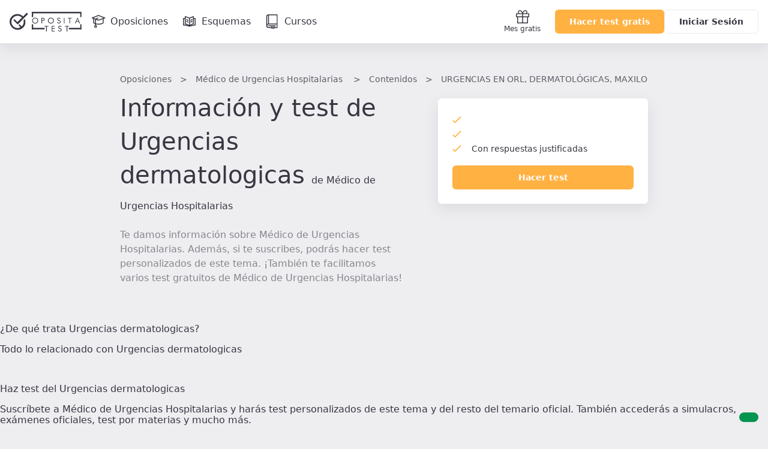

--- FILE ---
content_type: text/html; charset=UTF-8
request_url: https://www.opositatest.com/oposiciones/medico-de-urgencias-hospitalarias/contenidos/urgencias-en-orl-dermatologicas-maxilofaciales-y-oftalmologicas/urgencias-dermatologicas
body_size: 13302
content:
        <!DOCTYPE html>
<html lang="es" class="is-not-scrolled  ">
    <head><script>(function(w,i,g){w[g]=w[g]||[];if(typeof w[g].push=='function')w[g].push(i)})
(window,'GTM-WGMF8GQ','google_tags_first_party');</script><script>(function(w,d,s,l){w[l]=w[l]||[];(function(){w[l].push(arguments);})('set', 'developer_id.dY2E1Nz', true);
		var f=d.getElementsByTagName(s)[0],
		j=d.createElement(s);j.async=true;j.src='/oq7o/';
		f.parentNode.insertBefore(j,f);
		})(window,document,'script','dataLayer');</script>
        <meta charset="utf-8">
        <meta name="viewport" content="width=device-width, initial-scale=1, shrink-to-fit=no">
        <meta http-equiv="x-ua-compatible" content="ie=edge">
        <meta name="release-version" content="2026.01.26.102805"/>
        <title>Urgencias dermatologicas de la materia URGENCIAS EN ORL, DERMATOLÓGICAS, MAXILOFACIALES Y OFTALMOLÓGICAS</title>
        <meta name="description" content="Toda la información, dudas y preguntas sobre el tema Urgencias dermatologicas para la oposición Médico de Urgencias Hospitalarias">
        <meta name="keywords" content="">

                    
                <link rel="canonical" href="https://www.opositatest.com/oposiciones/medico-de-urgencias-hospitalarias/contenidos/urgencias-en-orl-dermatologicas-maxilofaciales-y-oftalmologicas/urgencias-dermatologicas" />
        
                <link href="https://www.google-analytics.com" rel="preconnect" crossorigin>
        <link href="https://www.googletagmanager.com" rel="preconnect" crossorigin>

        <link rel="apple-touch-icon" sizes="180x180" href="/apple-touch-icon.png">
<link rel="icon" type="image/png" sizes="32x32" href="/favicon-32x32.png">
<link rel="icon" type="image/png" sizes="192x192" href="/android-chrome-192x192.png">
<link rel="icon" type="image/png" sizes="16x16" href="/favicon-16x16.png">
<link rel="manifest" href="/site.webmanifest">
<link rel="mask-icon" href="/safari-pinned-tab.svg" color="#ffb142">
        <meta name="apple-itunes-app" content="app-id=1182367247">
<meta name="google-play-app" content="app-id=com.opositatest">
<meta name="google-signin-client_id" content="265983963688-ch1jlus842c1s8ads6q939i14tbh6vqc.apps.googleusercontent.com">
<meta name="application-name" content="OpositaTest">
<meta name="msapplication-TileColor" content="#ffb142">
<meta name="theme-color" content="#ffb142">
        <link rel="stylesheet" href="/build/2026.01.26.102805/assets/main.css" />

        <script>var isWebview = false;</script>

        
<!-- Data layer for Google Tag Manager - Should be before Google Tag Manager -->
<script>
    window.dataLayer = window.dataLayer || [];

    function gtag() { window.dataLayer = window.dataLayer || [];window.dataLayer.push(arguments); }

    gtag('consent', 'default', {
        ad_storage: 'denied',
        analytics_storage: 'denied',
        ad_user_data: 'denied',
        ad_personalization: 'denied',
        wait_for_update: 500
    });

    var cookieConsentValue = '; ' + document.cookie;
    var cookieConsentParts = cookieConsentValue.split('; opo_cookies_consent=');
    if (cookieConsentParts.length === 2) {
        var cookieConsentSelection = cookieConsentParts.pop().split(';').shift();
        cookieConsentSelection = JSON.parse(cookieConsentSelection.split('1').join('"granted"').split('0').join('"denied"'));
        gtag('consent', 'update', {
            'functional_storage': cookieConsentSelection.fus,
            'analytics_storage': cookieConsentSelection.ans,
            'security_storage': cookieConsentSelection.sec,
            'personalization_storage': cookieConsentSelection.pes,
            'ad_storage': cookieConsentSelection.ads,
            'ad_user_data': cookieConsentSelection.ads,
            'ad_personalization': cookieConsentSelection.ads
        });
    }

    dataLayer.push({
        'environment': 'PROD',
        'ga4Property': 'G-GNC9Q3YH5E',
    });
</script>

    <!-- Google Tag Manager -->
    <script>
        (function(w,d,s,l,i){w[l]=w[l]||[];w[l].push({'gtm.start':
                new Date().getTime(),event:'gtm.js'});var f=d.getElementsByTagName(s)[0],
            j=d.createElement(s),dl=l!='dataLayer'?'&l='+l:'';j.async=true;j.src=
            'https://www.googletagmanager.com/gtm.js?id='+i+dl;f.parentNode.insertBefore(j,f);
        })(window,document,'script','dataLayer','GTM-WGMF8GQ');
    </script>

<script>
    var dataLayerReady = true;
    var gtmId = "GTM-WGMF8GQ";
    window.addEventListener('load', function()
    {
        if(!window.google_tag_manager)
        {
            dataLayerReady = false;
        }
    }, false);
</script>
        
        <script>
    
    var ga4PageViewContext = {
        user_logged: 'no',
    };
    var ga4Experiments = [];
</script>
                    <script>
            ga4PageViewContext.eventCategory = 'contents_level_2';
ga4PageViewContext.page_name = 'content_explorer/product/product_details/contents/level_2';
ga4PageViewContext.category_slug = 'sanidad-otras-categorias';
ga4PageViewContext.content_type = 'medico-de-urgencias-hospitalarias';
            </script>
        
        
<script src="/build/2026.01.26.102805/runtime.js"></script>
<script src="/build/2026.01.26.102805/assets/main.js"></script>
                                <meta property="og:site_name" content="OpositaTest">
            <meta property="og:type" content="website">
            <meta property="og:locale" content="es_ES">
            <meta name="twitter:site" content="@opositatest" />
            <meta name="twitter:creator" content="@opositatest" />
        
                    <script async src="https://securepubads.g.doubleclick.net/tag/js/gpt.js"></script>

                        <script>
                window.googletag = window.googletag || {cmd: []};
                window.isActiveModalAdManager = false;

                googletag.cmd.push(function() {
                    const promotionalNavbar = googletag.defineSlot('/22327665/Navbar_Campaña', [1, 1], 'div-gpt-ad-1718114171446-0').addService(googletag.pubads());
                    window?.setTargeting(promotionalNavbar);

                    const cookieActivePromoModal = false;
                    if (window?.isParameterInURL('include', 'popup') && !cookieActivePromoModal) {
                        window.isActiveModalAdManager = true;
                        const modalPaidAdManager = googletag.defineSlot('/22327665/Popup_ecommerce', [1, 1], 'div-gpt-ad-1752493767489-0').addService(googletag.pubads());
                        window?.setTargeting(modalPaidAdManager);
                    }

                    googletag.pubads().enableSingleRequest();
                    googletag.pubads().collapseEmptyDivs();
                    googletag.enableServices();

                    const event = new CustomEvent('adManagerReady');
                    window.dispatchEvent(event);

                    googletag.pubads().addEventListener('slotRenderEnded', function(event) {
                        if (event.slot === promotionalNavbar && event.isEmpty) {
                            document.cookie = `opo_active_promo=; expires=Thu, 01 Jan 1970 00:00:00 UTC; path=/;`;
                            document.body.classList.remove('has-promotion-navbar-cache');
                        }
                    });
                });
            </script>
    </head>

        <body class="l-body  p-opposition-contents " >
                <!-- Google Tag Manager (noscript) - Should be immediately after body tag -->
<noscript>
    <iframe src="https://www.googletagmanager.com/ns.html?id=GTM-WGMF8GQ" height="0" width="0" style="display:none;visibility:hidden"></iframe>
</noscript>
                
                





<div class="Navbar  js-navbar">
    
<!-- /22327665/Navbar_Campaña -->
<div class='PromotionalNavbar__wrapper bg-color-neutral-dark-100'>
    <div class='PromotionalNavbar js-promotion-navbar' id='div-gpt-ad-1718114171446-0'>
        <script>
            window.setupAdManager('div-gpt-ad-1718114171446-0', function(event) {
                window.onMessageAdManagerHandler(event, 'showPromotionalNavbar');
            });
        </script>
    </div>
</div>

    <div class="Navbar-main">
        <nav class="Navbar-main-content">
            <a href="/" class="Navbar-logo js-logo-navbar" title="Página de inicio de OpositaTest" aria-label="Ir al inicio">
                                <div class="Navbar-logo-small">
                        
            <svg viewBox="0 0 90 83" xmlns="http://www.w3.org/2000/svg" class="Icon Icon-isotipo"><path fill="currentColor" d="m73.88 29.91-6.19 6.18c.7287289 2.5619778 1.1253081 5.2069595 1.18 7.87.304736 7.8431412-2.7467544 15.4445893-8.39 20.9-.36.36-.73.67-1.1 1l-10.65-10.65c-1.76 1.77-3.53 3.53-5.3 5.3l9.8 9.8c-4.2209009 2.2692512-8.9280958 3.4837898-13.72 3.54-7.8328309.3247905-15.4310125-2.7137544-20.88-8.35-5.7253814-5.4973776-9.00392821-13.0632549-9.1-21-.29743012-7.8193563 2.75034-15.395138 8.38-20.83 5.5101844-5.7030972 13.0704897-8.9684291 21-9.07 7.8319475-.3196331 15.4280962 2.7180988 20.88 8.35.18.18.33.36.5.53l-21.67 21.67-14.48-14.48-5.31 5.3 20.81 20.81 50.25-50.39-6.26-6.25-17.9 17.9c-.17-.18-.32-.35-.5-.53-7.0345056-7.2638348-16.7594447-11.29568527-26.87-11.14-10.1183688-.1396295-19.8451453 3.9059569-26.88 11.18-7.18530395 6.9792965-10.99651589 16.7279755-10.45 26.73.23410933 10.2046256 4.48103404 19.9057227 11.82 27 7.0317567 7.2678759 16.758528 11.3004859 26.87 11.14 10.1061826.1481268 19.8251476-3.8827471 26.86-11.14 7.2023384-6.9795773 11.031462-16.7347253 10.5-26.75-.1279491-5.0324008-1.213998-9.9942865-3.2-14.62z"/></svg>

    
                </div>
                <div class="Navbar-logo-large">
                                
                    <svg viewBox="0 0 306 85" xmlns="http://www.w3.org/2000/svg" class="Icon Icon-imagotipo-1" fill="currentColor"><path d="m64.26 31.28c1.7542833 4.0596929 2.7116605 8.4188147 2.82 12.84.4720056 8.8062952-2.8946093 17.3851447-9.23 23.52-6.1854261 6.399148-14.7409815 9.9567245-23.64 9.83-8.8917763.1353806-17.4438899-3.4114122-23.63-9.8-6.44659774-6.2450021-10.17547836-14.7768821-10.38-23.75-.47600662-8.8069413 2.89123671-17.3873923 9.23-23.52 6.188169-6.3951222 14.7419017-9.9519409 23.64-9.83 8.8917763-.1353806 17.4438899 3.4114122 23.63 9.8l.44.46 15.74-15.74 5.5 5.5-44.17 44.31-18.3-18.3 4.67-4.66 12.71 12.74 19.03-19.09c-.15-.15-.28-.31-.44-.46-4.7880925-4.9616764-11.470752-7.6369241-18.36-7.35-6.9890988.0819417-13.6533009 2.9637589-18.5 8-4.951251 4.7806975-7.63473286 11.4421322-7.38 18.32.08684105 6.9851401 2.9680892 13.6444249 8 18.49 4.7920474 4.9547356 11.4729445 7.6256389 18.36 7.34 4.2118029-.0502572 8.3491394-1.1171823 12.06-3.11l-8.61-8.62 4.66-4.66 9.37 9.36c.36-.29.69-.57 1-.88 4.9459739-4.8061917 7.6147112-11.4889428 7.34-18.38-.0406716-2.3395679-.3766636-4.6646322-1-6.92zm35.39-1.69c2.33856-2.4116097 5.571216-3.7473879 8.93-3.69 3.37975-.0520679 6.644516 1.2265424 9.09 3.56 2.47428 2.2209655 3.864126 5.405572 3.81 8.73.065113 3.3699758-1.266889 6.6167312-3.68 8.97-2.336846 2.4008108-5.56007 3.7320637-8.91 3.68-3.387025.0595166-6.660741-1.219784-9.11-3.56-2.4849416-2.2301632-3.875804-5.4317022-3.81-8.77-.053639-3.3531592 1.2776451-6.580076 3.68-8.92zm18.93 8.54c.023861-2.6069292-1.067868-5.09971-3-6.85-1.862943-1.8385123-4.38276-2.8572382-7-2.83-2.601712-.0513528-5.101454 1.0111287-6.87 2.92-1.8395703 1.8844163-2.8479563 4.4269896-2.8 7.06-.0469146 2.5930009 1.0111355 5.0836001 2.91 6.85 1.898109 1.8412837 4.456294 2.8429389 7.1 2.78 2.596082.0417758 5.08716-1.023751 6.85-2.93 1.829306-1.8674424 2.840343-4.3860415 2.81-7zm24.39-11.46c1.568416.1491038 3.047596.7975595 4.22 1.85 1.124046.9919961 1.750336 2.4313647 1.71 3.93v.83c.028555 1.5641179-.540025 3.0803312-1.59 4.24-1.082519 1.1761754-2.575138 1.8920599-4.17 2h-4.92v10.65h-2.9v-23.6zm2.17 8.91c.521658-.7473827.797761-1.6386011.79-2.55.013306-.74938-.184198-1.4874235-.57-2.13-.408583-.6575701-1.024208-1.1606237-1.75-1.43-.509876-.1769278-1.035651-.3041855-1.57-.38h-3.82v8.07h4.75c.883731-.2609975 1.650248-.8191073 2.17-1.58zm43.1 2.61c.059265 3.3531967-1.264451 6.5829194-3.66 8.93-2.325227 2.4104297-5.541038 3.7560784-8.89 3.72-3.387025.0595166-6.660741-1.219784-9.11-3.56-2.499764-2.222802-3.90568-5.4253668-3.85-8.77-.05461-3.355329 1.280948-6.5838318 3.69-8.92 2.331025-2.4105435 5.557212-3.7466411 8.91-3.69 3.383193-.0547059 6.652035 1.2240941 9.1 3.56 2.47428 2.2209655 3.864126 5.405572 3.81 8.73zm-12.59 9.9c2.586451.0147164 5.057772-1.0683037 6.8-2.98 1.829306-1.8674424 2.840343-4.3860415 2.81-7 .043669-2.6022599-1.021699-5.1002395-2.93-6.87-1.868668-1.8274271-4.386455-2.8381385-7-2.81-2.601343-.0433535-5.097364 1.0263697-6.86 2.94-1.83957 1.8844163-2.847956 4.4269896-2.8 7.06-.046915 2.5930009 1.011136 5.0836001 2.91 6.85 1.885854 1.8447603 4.432314 2.856861 7.07 2.81zm38.77.93c-1.46521 1.0322648-3.21777 1.577972-5.01 1.56-1.605428.0163451-3.183931-.4128971-4.56-1.24-.689479-.5025272-1.270983-1.1384403-1.71-1.87-.453252-.8540052-.808829-1.7563646-1.06-2.69l2.56-1.31c-.028299 1.2705504.492902 2.4915443 1.43 3.35.908536.8707802 2.121605 1.3517011 3.38 1.34.516016-.0010862 1.028753-.0820448 1.52-.24.530131-.1760602 1.027011-.439711 1.47-.78.494026-.3857685.885536-.8871758 1.14-1.46.294523-.5977144.451689-1.2537139.46-1.92.066964-.8091058-.176117-1.613417-.68-2.25-.323654-.374155-.689407-.7097082-1.09-1-.519347-.2972543-1.057102-.561122-1.61-.79l-4.08-1.44c-1.160715-.5163904-2.174557-1.3137164-2.95-2.32-.741192-.9656817-1.135712-2.1527655-1.12-3.37.034354-.5820834.114603-1.1605468.24-1.73.255584-1.0112036.78094-1.9340334 1.52-2.67.720842-.8544589 1.70014-1.4511639 2.79-1.7.884873-.1866468 1.785749-.2871163 2.69-.3.34 0 .61-.02.8 0s.68.11 1.48.27c.952022.2395331 1.828768.714007 2.55 1.38.9019.748693 1.568573 1.7417582 1.92 2.86l-2.52 1.18c-.233445-.9798272-.83971-1.8300325-1.69-2.37-.859536-.5980609-1.882887-.9158935-2.93-.91-.720311-.016929-1.434001.1409063-2.08.46-.630095.3461723-1.139471.8764815-1.46 1.52-.255655.5480515-.388746 1.1452534-.39 1.75-.030261 1.3748094.754193 2.6377799 2 3.22l6.06 2.23c1.065312.5773609 1.945803 1.4439866 2.54 2.5.569506 1.0175344.869016 2.1639328.87 3.33.007128 1.0099578-.204378 2.0094979-.62 2.93-.42686.9552885-1.062444 1.8027337-1.86 2.48zm16.32-22.45h2.77v23.6h-2.77zm23.4 23.6v-21.11h-6.8v-2.49h16.52v2.49h-6.79v21.11zm23.56 0 10.36-24.27h.76l10.59 24.27h-3.31l-3-7.33h-9.4l-3 7.33zm14.57-9.47-3.96-10.19-3.83 10.19zm-143.95 22.62v-2.48h16.52v2.48h-6.79v21.11h-2.93v-21.11zm30.84 21.11v-23.59h12.81v2.55h-9.98v6.98h9.98v2.42h-9.98v9.09h9.98v2.55zm38.55-12.4c1.04545.578846 1.905366 1.4422296 2.48 2.49.581402 1.0240635.884779 2.1824127.88 3.36.00108 1.0061141-.210191 2.0011294-.62 2.92-.434234.9564724-1.072493 1.806347-1.87 2.49-1.463321 1.0273282-3.212171 1.5694719-5 1.55-1.580054.0178998-3.13534-.3933869-4.5-1.19-.690734-.4940354-1.26992-1.127733-1.7-1.86-.461113-.8550191-.820238-1.7612232-1.07-2.7l2.58-1.31c-.029726 1.2728875.495905 2.4957102 1.44 3.35.906765.8735338 2.121008 1.3549199 3.38 1.34.512778-.0006604 1.022287-.081642 1.51-.24.530131-.1760602 1.027011-.439711 1.47-.78.499164-.3830735.89451-.8849912 1.15-1.46.28235-.6078229.429077-1.269799.43-1.94.065174-.8105302-.181638-1.6153541-.69-2.25-.319221-.3748376-.681751-.710513-1.08-1-.519615-.2996891-1.057313-.5668684-1.61-.8l-4.08-1.44c-1.156899-.5273709-2.166496-1.3309273-2.94-2.34-.732056-.9660808-1.122496-2.1479511-1.11-3.36.034162-.5854046.11441-1.1672061.24-1.74.249674-1.0084436.772084-1.9287165 1.51-2.66.717415-.8604169 1.6977-1.4612367 2.79-1.71.888217-.1868547 1.79243-.2873228 2.7-.3.33 0 .6-.02.79 0s.69.11 1.49.27c.952384.2440203 1.828847.7217784 2.55 1.39.89152.7438541 1.548062 1.7304029 1.89 2.84l-2.52 1.18c-.232062-.9830705-.838347-1.8368911-1.69-2.38-.859536-.5980609-1.882887-.9158935-2.93-.91-.721847-.0227895-1.438612.1281082-2.09.44-.632299.3524676-1.141732.8898145-1.46 1.54-.246667.5506652-.376075 1.1466251-.38 1.75-.032872 1.3755219.752397 2.6398045 2 3.22zm34.24-11.19v2.48h-6.79v21.11h-2.94v-21.11h-6.79v-2.48zm-151.65-7.02v15.45h48.02v6.68h-48.02v.07h-5.66v-22.2zm199.67 15.45v-15.45h5.66v22.2h-5.66v-.07h-48.02v-6.68zm0-61.62h-199.67v15.45h-5.66v-22.2h5.66v.07h199.67v-.07h5.66v22.2h-5.66z"/></svg>

            
                </div>
            </a>

                            <a href="/oposiciones" class="Navbar-link  js-go-oppositions" title="Ir a la página de Oposiciones" aria-label="Oposiciones">
                    <svg xmlns="http://www.w3.org/2000/svg" fill="none" viewBox="0 0 24 24" class="Icon Icon-opposition"><path fill="currentColor" fill-rule="evenodd" d="M11.733 1.056a.75.75 0 0 1 .557-.004l10.733 4.2a.75.75 0 0 1-.027 1.406l-10.733 3.734a.75.75 0 0 1-.503-.004L1.494 6.655a.75.75 0 0 1-.028-1.4zm.29 1.502L3.83 5.908l8.191 2.98 8.564-2.98z" clip-rule="evenodd"/><path fill="currentColor" fill-rule="evenodd" d="M4.083 6.657a.75.75 0 0 1 .75.75v6.067c0 .167.08.38.403.641.331.268.852.524 1.55.743 1.392.437 3.294.666 5.23.666 1.938 0 3.84-.23 5.23-.666.7-.219 1.22-.475 1.551-.743.324-.26.403-.474.403-.641V7.407a.75.75 0 0 1 1.5 0v6.067c0 .767-.417 1.37-.961 1.809-.536.433-1.255.76-2.044 1.007-1.584.497-3.649.734-5.678.734s-4.095-.237-5.68-.734c-.788-.248-1.506-.574-2.043-1.007-.544-.44-.96-1.042-.96-1.809V7.407a.75.75 0 0 1 .75-.75" clip-rule="evenodd"/><path fill="currentColor" fill-rule="evenodd" d="M12.231 5.638a.75.75 0 0 1-.37.994L8.1 8.356v9.894a.75.75 0 0 1-1.5 0V7.393l4.637-2.124a.75.75 0 0 1 .994.369" clip-rule="evenodd"/><path fill="currentColor" fill-rule="evenodd" d="M7.35 20.917a.833.833 0 1 0 0-1.667.833.833 0 0 0 0 1.667m0 1.5a2.333 2.333 0 1 0 0-4.667 2.333 2.333 0 0 0 0 4.667" clip-rule="evenodd"/></svg>
                    <span class="Navbar-link-label">Oposiciones</span>
                </a>
                            <a href="/esquemas" class="Navbar-link  js-go-schemes" title="Ir a la página de Esquemas" aria-label="Esquemas">
                    <svg xmlns="http://www.w3.org/2000/svg" fill="none" viewBox="0 0 24 24" class="Icon Icon-schemes"><path fill="currentColor" fill-rule="evenodd" d="m4.956 3.029-.206.721zl.022.006.06.017a49 49 0 0 1 1.028.31c.662.205 1.548.49 2.436.807.883.315 1.792.67 2.49 1.02.267.133.524.276.742.425a6 6 0 0 1 .676-.415c.652-.351 1.5-.708 2.32-1.024a54 54 0 0 1 3.223-1.118l.056-.018.02-.006.221.717-.221-.717A.75.75 0 0 1 19 3.75v2.293A.8.8 0 0 1 19.25 6h2a.75.75 0 0 1 .75.75v11a.75.75 0 0 1-.65.743 85 85 0 0 0-4.892.818c-1.816.359-3.502.765-4.43 1.135a.75.75 0 0 1-.499.02l-.142-.043C9.161 19.737 5.142 18.5 1.75 18.5a.75.75 0 0 1-.75-.75v-11A.75.75 0 0 1 1.75 6h2q.132 0 .25.043V3.75a.75.75 0 0 1 .956-.721M4 7.457a.8.8 0 0 1-.25.043H2.5v9.517c2.183.1 4.507.607 6.438 1.125a19 19 0 0 0-.983-.453 33 33 0 0 0-3.338-1.197l-.056-.016-.013-.004h-.004A.75.75 0 0 1 4 15.75zm1.5 7.737a33 33 0 0 1 3.045 1.117c.856.366 1.748.806 2.455 1.295V6.935l-.014-.011a4 4 0 0 0-.665-.394c-.615-.307-1.456-.639-2.323-.949A60 60 0 0 0 5.5 4.757zm8.653 3.077a59 59 0 0 1 2.014-.432 90 90 0 0 1 4.333-.742V7.5h-1.25a.8.8 0 0 1-.25-.043v8.293a.75.75 0 0 1-.53.717h-.002l-.013.005-.05.016-.2.064a29 29 0 0 0-2.89 1.129c-.406.187-.8.385-1.162.59m3.347-3.065V4.78l-.029.01a53 53 0 0 0-2.202.785c-.804.31-1.58.64-2.148.945a3.7 3.7 0 0 0-.621.398v10.627c.643-.462 1.43-.878 2.186-1.226a29 29 0 0 1 2.814-1.112M6.58 8.416a.75.75 0 0 1 1.005-.336l2 1a.75.75 0 1 1-.67 1.342l-2-1a.75.75 0 0 1-.336-1.006m10.09 0a.75.75 0 0 1-.335 1.006l-2 1a.75.75 0 1 1-.67-1.342l2-1a.75.75 0 0 1 1.006.336m-10.09 3a.75.75 0 0 1 1.005-.336l2 1a.75.75 0 1 1-.67 1.342l-2-1a.75.75 0 0 1-.336-1.006m10.09 0a.75.75 0 0 1-.335 1.006l-2 1a.75.75 0 1 1-.67-1.342l2-1a.75.75 0 0 1 1.006.336" clip-rule="evenodd"/></svg>
                    <span class="Navbar-link-label">Esquemas</span>
                </a>
                            <a href="/cursos" class="Navbar-link  js-go-courses h-hidden-md-extra" title="Ir a la página de Cursos" aria-label="Cursos">
                    <svg xmlns="http://www.w3.org/2000/svg" class="Icon Icon-resources" fill="currentColor" viewBox="0 0 24 24"><path d="M20.63.7a.7.7 0 0 0-.7-.7H5.49a3.67 3.67 0 0 0-3.66 3.68V19a3.66 3.66 0 0 0 3.65 3.66h5v.68a.69.69 0 0 0 .37.61.67.67 0 0 0 .71 0l1.27-.82 1.27.82a.76.76 0 0 0 .38.11.66.66 0 0 0 .33-.09.69.69 0 0 0 .37-.61v-.68h4.7a.7.7 0 0 0 .7-.7V.7zm-1.4 14.59h-13V1.41h13zM4.79 1.52v13.84a3.55 3.55 0 0 0-1.56.72V3.68a2.27 2.27 0 0 1 1.56-2.16zm9 20.49l-.57-.36a.71.71 0 0 0-.76 0l-.56.36v-2.3h1.89V22zm5.4-.8h-4v-1.55h1.9a.7.7 0 0 0 .7-.7.7.7 0 0 0-.7-.71H5.49a.71.71 0 0 0-.7.71.7.7 0 0 0 .7.7h5v1.55h-5a2.26 2.26 0 0 1 0-4.51h13.74v4.51z"/></svg>

                    <span class="Navbar-link-label">Cursos</span>
                </a>
            
            <div class="Navbar-shortcuts">
                
                
                <a href="/mes-gratis-opositatest" class="Navbar-shortcuts-item is-fixed js-go-recommend" title="Ir a Recomendar" aria-label="Mes gratis">
                    <svg xmlns="http://www.w3.org/2000/svg" fill="none" viewBox="0 0 24 24" class="Icon Icon-gift"><path fill="currentColor" fill-rule="evenodd" d="M7.366 2.404a1.872 1.872 0 1 0 0 3.745h3.712a9 9 0 0 0-.659-1.534c-.667-1.213-1.641-2.21-3.053-2.21M4.677 6.15A3.277 3.277 0 0 1 7.366 1C9.558 1 10.9 2.576 11.65 3.938q.195.359.35.706.155-.347.35-.706C13.1 2.576 14.441 1 16.634 1a3.277 3.277 0 0 1 2.689 5.149h2.975c.388 0 .702.314.702.702V12a.7.7 0 0 1-.702.702H20.94v9.596a.7.7 0 0 1-.702.702H3.762a.7.7 0 0 1-.702-.702v-9.596H1.702A.7.7 0 0 1 1 12V6.851c0-.388.314-.702.702-.702zm6.62 1.404H2.405v3.745h8.894zm0 5.15H4.465v8.893h6.834zm1.405 8.893v-8.894h6.834v8.894zm0-10.298V7.553h8.894v3.745zm.22-5.149h3.712a1.872 1.872 0 1 0 0-3.745c-1.412 0-2.386.998-3.053 2.211a9 9 0 0 0-.66 1.534" clip-rule="evenodd"/></svg>Mes gratis
                </a>

                            </div>

                        <div  class="Navbar-ctas js-navbar-ctas">
                                    <a href="/registro/" class="Navbar-cta--mobile Navbar-ctas-register Button Button--primary js-navbar-register-button" title="Crear cuenta en OpositaTest">
                        Acceder
                    </a>
                    <a href="/registro/" class="Navbar-cta--desktop Navbar-ctas-register Button Button--primary js-navbar-register-button" title="Crear cuenta en OpositaTest">
                        Hacer test gratis
                    </a>
                    <a href="/login" class="Navbar-cta--desktop Button Button--secondary js-navbar-login-button" title="Entrar en OpositaTest">
                        Iniciar Sesión
                    </a>
                            </div>

                                </nav>
    </div>
    </div>
    
    <div class="Wrapper">
        <header>
                <div class="l-content-medium">
        <div class="l-paddingY-24/48">
            <nav class="h-marginBottom-8">
                <ol id="breadcrumbs" class="Breadcrumbs" aria-label="Estás aquí:">
                    <li><a href="/oposiciones">Oposiciones</a></li>
                    <li><a href="/oposiciones/medico-de-urgencias-hospitalarias">
                                                            <span class="h-hidden-sm">Médico de Urgencias Hospitalarias</span>
                                <span class="h-show-sm">Médico de Urgencias Hospitalarias</span>
                                                    </a></li>
                    <li><a href="/oposiciones/medico-de-urgencias-hospitalarias/contenidos">Contenidos</a></li>
                                                                                        <li><a href="/oposiciones/medico-de-urgencias-hospitalarias/contenidos/urgencias-en-orl-dermatologicas-maxilofaciales-y-oftalmologicas"  >URGENCIAS EN ORL, DERMATOLÓGICAS, MAXILOFACIALES Y OFTALMOLÓGICAS</a></li>
                                                                    <li><a  >Urgencias dermatologicas</a></li>
                                    </ol>
            </nav>
            <div class="SplitHeader">
                <div>
                    <h1><span class="font-header-title">Información y test de Urgencias dermatologicas</span> <span class="font-m-text">de Médico de Urgencias Hospitalarias</span></h1>
                    <div class="l-marginTop-24 font-m-text color-neutral-dark-60">
                        <p>Te damos información sobre Médico de Urgencias Hospitalarias. Además, si te suscribes, podrás hacer test personalizados de este tema. ¡También te facilitamos varios test gratuitos de Médico de Urgencias Hospitalarias!</p>
                    </div>
                </div>
                <div class="SplitHeader-cardContainer">
                    <div class="Card l-marginTop-12">
                        <ul class="CheckList CheckList--single">
                            <li class="js-contents-questions" data-questions-singular="pregunta siempre actualizada" data-questions-plural="preguntas siempre actualizadas"></li>
                            <li class="js-contents-downloads" data-downloads-singular="esquema asociado" data-downloads-plural="esquemas asociados"></li>
                            <li>Con respuestas justificadas</li>
                        </ul>
                        <div class="l-marginTop-16">
                            <a href="https://aula.opositatest.com/classroom/test-configurator?mainContentId=21" class="Button Button--primary Button--fullWidth js-go-test-config-main" rel="nofollow">Hacer test</a>
                        </div>
                    </div>
                </div>
            </div>
        </div>
    </div>
        </header>
        <aside id="NotificationArea-top" class="l-content-wide NotificationArea NotificationArea-top">
                                                    
                    </aside>

    
    <opo-section container-size='medium' padding='0 16px' class='h-preloader js-aperta' id='section-tema'>
        
        <opo-card-base padding='16px' class='p-opposition-contents-card js-card-contents'>
            <opo-text tag='h2' class='d-block l-marginBottom-16'>
                ¿De qué trata Urgencias dermatologicas?
            </opo-text>

            <opo-text color='neutral-dark-80' tag='h2' class='d-block l-marginBottom-32'>
                Todo lo relacionado con Urgencias dermatologicas
            </opo-text>

            
            <opo-text tag='h2' class='d-block l-marginTop-48 l-marginBottom-16'>
                Haz test del Urgencias dermatologicas
            </opo-text>

            <opo-text color='neutral-dark-80' tag='h2' class='d-block l-marginBottom-16'>
                Suscríbete a Médico de Urgencias Hospitalarias y harás test personalizados de este tema y del resto del temario oficial. También accederás a simulacros, exámenes oficiales, test por materias y mucho más.
            </opo-text>

            <opo-button
                label='Hacer test'
                href='https://aula.opositatest.com/classroom/test-configurator?mainContentId=21'
                btn-style='primary'
                aria-label='Haz click aquí para ver los 0 tema'
                rel-href='nofollow'
                class='js-go-test-config-bottom'
            ></opo-button>
        </opo-card-base>

            </opo-section>

    



            <section class="l-content-medium l-marginTop-32">
            <div class="Card Card--big u-textAlign-center">

                <h2 class="font-l-semibold l-marginBottom-32">
                    Haz test gratis de Médico de Urgencias Hospitalarias
                </h2>

                <p class="font-m-text l-marginBottom-32 color-neutral-dark-80">
                    Te facilitamos varios test gratuitos de <strong>Médico de Urgencias Hospitalarias</strong> para que practiques con OpositaTest.
                </p>

                <a class="Button Button--primary js-go-free-test" href="/oposiciones/medico-de-urgencias-hospitalarias/test">Ver test gratis</a>

            </div>
        </section>
    
    <div class="GoToTop">
        <a class="Button Button--secondary" href="#">Ir arriba</a>
    </div>

    </div>

            <div class="js-footer-container ">
            


<opo-footer
    class="js-footer"
    primary-nav='[{&quot;label&quot;:&quot;Blog&quot;,&quot;class&quot;:&quot;js-analytics-footer-blog&quot;,&quot;href&quot;:&quot;https:\/\/blog.opositatest.com&quot;,&quot;title&quot;:&quot;Blog de Oposiciones 2026 | Informaci\u00f3n y Recursos para Opositores&quot;,&quot;ariaLabel&quot;:&quot;Blog de Oposiciones 2026 | Informaci\u00f3n y Recursos para Opositores&quot;},{&quot;label&quot;:&quot;Calendario de Oposiciones&quot;,&quot;dataEventLabel&quot;:&quot;calendar&quot;,&quot;href&quot;:&quot;\/calendario&quot;,&quot;title&quot;:&quot;Convocatorias y fechas de las oposiciones&quot;,&quot;ariaLabel&quot;:&quot;Convocatorias y fechas de las oposiciones&quot;},{&quot;label&quot;:&quot;Temario&quot;,&quot;dataEventLabel&quot;:&quot;courses_syllabus_list&quot;,&quot;href&quot;:&quot;\/temarios-oposiciones&quot;,&quot;title&quot;:&quot;Temario de Oposiciones&quot;,&quot;ariaLabel&quot;:&quot;Temario de Oposiciones&quot;},{&quot;label&quot;:&quot;Academy&quot;,&quot;dataEventLabel&quot;:&quot;academy&quot;,&quot;href&quot;:&quot;\/academy&quot;,&quot;title&quot;:&quot;Preparadores y academias&quot;,&quot;ariaLabel&quot;:&quot;Preparadores y academias&quot;},{&quot;label&quot;:&quot;FAQS&quot;,&quot;dataEventLabel&quot;:&quot;help&quot;,&quot;href&quot;:&quot;https:\/\/soporte.opositatest.com\/hc\/es&quot;,&quot;title&quot;:&quot;Resuelve tus dudas&quot;,&quot;ariaLabel&quot;:&quot;Resuelve tus dudas&quot;,&quot;rel&quot;:&quot;nofollow&quot;,&quot;target&quot;:&quot;_blank&quot;},{&quot;label&quot;:&quot;Contacto&quot;,&quot;class&quot;:&quot;js-analytics-footer-contact&quot;,&quot;href&quot;:&quot;\/contacto&quot;,&quot;title&quot;:&quot;Contacta con nosotros&quot;,&quot;ariaLabel&quot;:&quot;Contacta con nosotros&quot;}]'
    secondary-nav='[{&quot;label&quot;:&quot;D\u00eda del Opositor&quot;,&quot;dataEventLabel&quot;:&quot;dia_del_opositor&quot;,&quot;href&quot;:&quot;\/dia-del-opositor\/&quot;,&quot;title&quot;:&quot;D\u00eda del opositor&quot;,&quot;ariaLabel&quot;:&quot;D\u00eda del opositor&quot;},{&quot;label&quot;:&quot;Evento Oposiciones&quot;,&quot;dataEventLabel&quot;:&quot;evento_oposiciones&quot;,&quot;href&quot;:&quot;\/evento-oposiciones&quot;,&quot;title&quot;:&quot;Opoencuentro virtual&quot;,&quot;ariaLabel&quot;:&quot;Opoencuentro virtual&quot;}]'
    tertiary-nav='[{&quot;label&quot;:&quot;Sobre nosotros&quot;,&quot;dataEventLabel&quot;:&quot;about&quot;,&quot;href&quot;:&quot;\/sobre-nosotros&quot;,&quot;title&quot;:&quot;\u00bfQui\u00e9nes somos?&quot;,&quot;ariaLabel&quot;:&quot;\u00bfQui\u00e9nes somos?&quot;},{&quot;label&quot;:&quot;Opiniones&quot;,&quot;dataEventLabel&quot;:&quot;reviews&quot;,&quot;href&quot;:&quot;\/opiniones&quot;,&quot;title&quot;:&quot;Opiniones sobre OpositaTest&quot;,&quot;ariaLabel&quot;:&quot;Opiniones sobre OpositaTest&quot;},{&quot;label&quot;:&quot;\u00danete a nosotros&quot;,&quot;class&quot;:&quot;js-analytics-footer-work-with-us&quot;,&quot;href&quot;:&quot;https:\/\/forms.gle\/a7h2ikKxGmF5fv4U6&quot;,&quot;title&quot;:&quot;Trabaja en OpositaTest&quot;,&quot;ariaLabel&quot;:&quot;Trabaja en OpositaTest&quot;,&quot;rel&quot;:&quot;noreferrer noopener&quot;,&quot;target&quot;:&quot;_blank&quot;},{&quot;label&quot;:&quot;Afiliaci\u00f3n&quot;,&quot;dataEventLabel&quot;:&quot;affiliates&quot;,&quot;href&quot;:&quot;https:\/\/docs.google.com\/forms\/d\/e\/1FAIpQLSfzPIv4noRp-WkFJyfmI3j6ksvk7Bb72INg8yOpXoaJUr20OQ\/viewform?usp=sf_link&quot;,&quot;title&quot;:&quot;\u00danete como embajador OpositaTest&quot;,&quot;ariaLabel&quot;:&quot;\u00danete como embajador OpositaTest&quot;,&quot;rel&quot;:&quot;noreferrer noopener&quot;,&quot;target&quot;:&quot;_blank&quot;},{&quot;label&quot;:&quot;Prensa&quot;,&quot;dataEventLabel&quot;:&quot;press&quot;,&quot;href&quot;:&quot;\/prensa&quot;,&quot;title&quot;:&quot;Prensa&quot;,&quot;ariaLabel&quot;:&quot;Prensa&quot;}]'
    terms-and-conditions-href="/terminos-y-condiciones"
    privacy-href="/politica-de-privacidad"
    cookies-href="#"
    cookies-class="js-footer-configure-cookies"
></opo-footer>
        </div>
    
    <aside id="NotificationArea-float" class="NotificationArea NotificationArea-float">
                                    
            </aside>


                <div class='contact-actions-wrapper h-relative js-contact-actions-global'>
    <opo-grid-layout
        class='contact-actions-wrapper__box js-contact-actions-wrapper is-hidden'
        template-columns='1fr'
        column-gap='8'
        row-gap='8'
    >
        <div id='js-otChatContactActionsContainer'>
            <button
                aria-haspopup='true'
                aria-label='Contactar con soporte'
                class='contact-actions-wrapper__box-button h-relative js-contact-actions-message-btn contact-actions-wrapper--btn'
                id='js-otChatContactActionsButton'
            >
                <div class='contact-actions-wrapper__spinner'>
                    <opo-spinner size='24'></opo-spinner>
                </div>
                <opo-image
                    align='left'
                    alt='Recibir llamada o enviar mensaje'
                    aspect-ratio='auto'
                    is-lazy-load='true'
                    height='70'
                    width='112'
                    src='/build/2026.01.26.102805/assets/img/resources/contact-phone.svg'
                ></opo-image>
                <opo-text
                    font-size='s'
                    html-content='Recibir <b>llamada</b> o enviar <b>mensaje</b>'
                    align='center'
                ></opo-text>
            </button>
        </div>
    </opo-grid-layout>
    <button class='js-contact-actions-main-btn contact-actions-wrapper__button  contact-actions-wrapper--btn' aria-haspopup='true' aria-label='Ayuda'>
        <opo-icon
            class='h-show-s'
            name='comment'
            color='primary-main-bg'
            size='20'
            is-height-auto='true'
            alt-text='Contactar con soporte'
        ></opo-icon>
        <div class='contact-actions-wrapper__icons h-hidden-s'>
            <opo-icon
                name='correos'
                bg-color='neutral-white'
                color='feedback-success'
                kind='circle'
                size='20'
                is-height-auto='true'
                padding='8'
                alt-text='Contactar por email'
            ></opo-icon>
            <opo-icon
                name='phone'
                bg-color='neutral-white'
                color='feedback-success'
                kind='circle'
                size='20'
                is-height-auto='true'
                padding='8'
                alt-text='Contactar por teléfono'
            ></opo-icon>
        </div>
        <opo-text
            class='h-hidden-s'
            color='primary-main-bg'
            font-size='s'
            font-weight='semibold'
            html-content='Ayuda'
            native-title='Contactar con soporte'
            tag='span'
        ></opo-text>
    </button>
    <span class='bottom-sheet h-show-s' />
</div>

                                <!-- /22327665/Popup_ecommerce -->
            <div class='h-hide-wrapper js-modal-admanager' id='div-gpt-ad-1752493767489-0'>
                <script>
                    window.addEventListener('adManagerReady', function () {
                        if (window.isActiveModalAdManager) {
                            window.setupAdManager('div-gpt-ad-1752493767489-0', function(event) {
                                window.onMessageAdManagerHandler(event, 'showPopupCampaign');
                            });
                        }
                    });
                </script>
            </div>
        
                        <script>
                var userProfileUrl = 'https://www.opositatest.com/area-personal/mi-cuenta';
                var coursesUrl = 'https://cursos.opositatest.com';
                var blogUrl = 'https://blog.opositatest.com';
                var ecommerceApiBaseEndpoint = 'https://www.opositatest.com/ecommerce/api';
                var ecommerceApiV2BaseEndpoint = 'https://www.opositatest.com/api';
                var subscriptionsApiEndpoint = "https://subscriptions.opositatest.com";
                var adminBaseEndPoint = 'https://admin.opositatest.com/api';
                var tokenSession = '';
                var tokenPublic = 'eyJ0eXAiOiJKV1QiLCJhbGciOiJSUzI1NiJ9.[base64].[base64]';
                var interestsSelector = {
                    svgPath: '/build/2026.01.26.102805/assets/design-tokens/icons/lib/folder.svg',
                    modalUrl: 'https://www.opositatest.com/interests_selector',
                };
                var modifyInterestEndpoint = '/area-personal/mis-intereses/modificar';
                var easyPromosModalUrl = 'https://www.opositatest.com/easy_promos';
                var promotionName = '';
                var environment = 'PROD';
            </script>

            <script>
                var config = config || {};
                config.apiBaseUrl = "https://api.opositatest.com/api";
                config.accessToken = "eyJ0eXAiOiJKV1QiLCJhbGciOiJSUzI1NiJ9.[base64].[base64]";
            </script>

            
                            <script>
                    var loginRegister = {
                        registerUrl: 'https://www.opositatest.com/registro/',
                        loginModalUrl: 'https://www.opositatest.com/login_modal',
                        loginEndpoint: "https://www.opositatest.com/oauth/v2/token",
                        registerModalUrl: 'https://www.opositatest.com/register_modal',
                        registerEndpoint: 'https://www.opositatest.com/oauth/api/register/',
                        termsModalUrl: 'https://www.opositatest.com/terms_modal',
                        privacyModalUrl: 'https://www.opositatest.com/privacy_modal',
                        facebookAppId: "1693519467609595",
                        oauthUrl: "https://www.opositatest.com",
                        apiUrl: 'https://api.opositatest.com/api',
                        schemeAndHost: "https://www.opositatest.com",
                        requestPathInfo: '/oposiciones/medico-de-urgencias-hospitalarias/contenidos/urgencias-en-orl-dermatologicas-maxilofaciales-y-oftalmologicas/urgencias-dermatologicas',
                        recaptchaSiteKey: '6LfdiIEpAAAAAEJPkTKXJHht9FrdCdKIBmEekQ__',
                        googleClientId: "265983963688-5vfaren0jrvlk58gc15j2evommar1spe.apps.googleusercontent.com",
                        recaptchaEnabled: "1",
                        tokenApp: "eyJ0eXAiOiJKV1QiLCJhbGciOiJSUzI1NiJ9.[base64].[base64]",
                        appleData: {
                            clientId: 'com.opositatest.web',
                            scope: 'name email',
                            redirectURI: 'https://www.opositatest.com/',
                            state: 'initial user authentication request',
                            usePopup: true
                        },
                                                            
additionalUserInfo: {
    referer: "",
    campaignSource: "",
    campaignMedium: "",
    campaignName: "",
    source: "web",
    keyword: "",
    utmContent: "",
    gclid: "",
    fbclid: "",
    msclkid: ""
}
                    }
                    var apiBaseEndpoint = 'https://api.opositatest.com/api';
                </script>
                        <script type="application/ld+json">
    {
        "@context": "https://schema.org",
        "@type": "Organization",
        "url": "https://www.opositatest.com",
        "name": "OpositaTest",
        "logo": "https://www.opositatest.com/build/2026.01.26.102805/assets/img/opositatest/isotipo.svg",
        "telephone": "+34919040798",
        "sameAs" : [
            "https://x.com/opositatest",
            "https://www.instagram.com/opositatest/",
            "https://www.linkedin.com/company/opositatest",
            "https://www.facebook.com/opositatest",
            "https://www.youtube.com/channel/UCYJn-w13roNgXJLngkDEtWw"
        ],
        "foundingDate": "2014-07-08",
        "contactPoint" : [
        {
            "@type" : "ContactPoint",
            "contactType" : "Atención al cliente",
            "telephone": "+34919040798",
            "email": "ayuda@opositatest.com",
            "url": "https://www.opositatest.com/contacto"
        }
    ]
    }
</script>
        
    <script>
        var config = config || {};
        config.contentId = "27507ad0-4eb2-4697-831f-77d91e623a00";
        config.token = "eyJ0eXAiOiJKV1QiLCJhbGciOiJSUzI1NiJ9.[base64].[base64]";
        config.inventoryUrl = "https://admin.opositatest.com/api";
    </script>

            <script>
            var totalDownloads = parseInt('0');
            var totalCurrentContents = parseInt('0')
        </script>
    
    <script src="/build/2026.01.26.102805/assets/pages/opposition/content_single.js"></script>

    </body>
</html>


--- FILE ---
content_type: text/css
request_url: https://www.opositatest.com/build/2026.01.26.102805/assets/main.css
body_size: 119804
content:
:root{--fc-button-text-color:var(--color-neutral-dark-100);--fc-button-bg-color:var(--color-neutral-white);--fc-button-border-color:var(--color-neutral-dark-10);--fc-button-active-bg-color:var(--color-neutral-light-gray);--fc-button-active-border-color:var(--color-neutral-dark-10);--fc-button-hover-bg-color:var(--color-neutral-light-gray);--fc-button-hover-border-color:var(--color-neutral-dark-10);--fc-border-color:var(--color-neutral-blueish-white);--fc-today-bg-color:transparent}#calendar.fc{background:var(--color-neutral-white)}#calendar.fc .fc-dayGridMonth-view{--fc-border-color:var(--color-neutral-dark-20)}#calendar.fc a{color:var(--color-neutral-dark-100)}#calendar.fc a.fc-h-event{color:var(--color-neutral-white)}#calendar.fc a.fc-h-event .fc-event-main-frame{display:block}#calendar.fc a.fc-event{border-radius:4px;overflow:hidden;padding:2px}#calendar.fc a.fc-event.event--generic{border:1px solid var(--color-neutral-dark-20)!important}#calendar.fc .fc-list-event-graphic{display:none}#calendar.fc .fc-timegrid-col-frame{background-color:var(--color-neutral-light-gray)}#calendar.fc .fc-timegrid-slot-label{background-color:var(--color-neutral-white)}#calendar.fc .fc-header-toolbar{margin:24px}#calendar.fc .fc-header-toolbar .fc-button .fc-icon{font-size:1em}#calendar.fc .fc-button{font-weight:600;padding:10px 20px;text-transform:capitalize}#calendar.fc .fc-button:hover{color:var(--color-neutral-dark-60)}#calendar.fc .fc-button:active{color:var(--color-neutral-dark-40)}#calendar.fc .fc-button:focus{box-shadow:none;outline:2px solid var(--color-primary-main-pressed,transparent);outline-offset:-2px}#calendar.fc .fc-button.fc-next-button,#calendar.fc .fc-button.fc-prev-button{padding:8px 15px}#calendar.fc .fc-button.fc-dayGridMonth-button.fc-button-active,#calendar.fc .fc-button.fc-listWeek-button.fc-button-active,#calendar.fc .fc-button.fc-timeGridWeek-button.fc-button-active{background-color:var(--color-primary-main)}#calendar.fc .fc-button.fc-dayGridMonth-button,#calendar.fc .fc-button.fc-listWeek-button,#calendar.fc .fc-button.fc-timeGridWeek-button,#calendar.fc .fc-button.fc-today-button{font-size:var(--font-size-desktop-s)}#calendar.fc .fc-button.fc-today-button:disabled{background-color:var(--color-neutral-dark-05);border-color:var(--color-neutral-dark-10);color:var(--color-neutral-dark-20)}#calendar.fc .fc-button.fc-button-primary:not(:disabled).fc-button-active{color:var(--color-neutral-white)!important}#calendar.fc .fc-toolbar-title{font-size:var(--font-size-mobile-l);font-weight:var(--font-weight-semibold);line-height:var(--font-line-height-mobile-l)}@media(min-width:960px){#calendar.fc .fc-toolbar-title{font-size:var(--font-size-desktop-l);line-height:var(--font-line-desktop-mobile-l)}}#calendar.fc .fc-toolbar-title:first-letter{text-transform:uppercase}#calendar.fc .fc-col-header-cell-cushion{color:var(--color-neutral-dark-110);font-size:var(--font-size-mobile-xs);font-weight:var(--font-weight-semibold);line-height:var(--font-line-height-mobile-xs)}@media(min-width:960px){#calendar.fc .fc-col-header-cell-cushion{font-size:var(--font-size-desktop-xs);line-height:var(--font-line-height-desktop-xs)}}#calendar.fc .fc-col-header-cell.fc-day-today .fc-scrollgrid-sync-inner{border-bottom:4px solid var(--color-questions-doubtful)}#calendar.fc .fc-col-header-cell .fc-scrollgrid-sync-inner{align-items:center;display:flex;justify-content:center;min-height:40px}@media(min-width:960px){#calendar.fc .fc-col-header-cell .fc-scrollgrid-sync-inner{min-height:56px}}#calendar.fc .fc-timegrid-axis-cushion,#calendar.fc .fc-timegrid-slot-label-cushion{color:var(--color-neutral-dark-60);font-size:var(--font-size-mobile-xs);line-height:var(--font-line-height-mobile-xs);text-align:center}#calendar.fc .fc-list-day a{font-size:var(--font-size-mobile-m);font-weight:var(--font-weight-text);line-height:var(--font-line-height-mobile-m)}#calendar.fc .fc-list-day .fc-list-day-cushion{display:flex}#calendar.fc .fc-list-day.fc-day-today .fc-list-day-cushion{background-color:var(--color-questions-bg-doubtful)}#calendar.fc .fc-list-day.fc-day-today .fc-list-day-cushion a{color:var(--color-questions-doubtful);font-weight:var(--font-weight-semibold)}#calendar.fc .fc-list-sticky .fc-list-day>*{z-index:3}#calendar.fc .fc-daygrid a.fc-event{padding:4px}#calendar.fc .fc-daygrid .fc-day-sat,#calendar.fc .fc-daygrid .fc-day-sun{background-color:var(--color-neutral-dark-05)}#calendar.fc .fc-daygrid-day-frame{padding:2px}#calendar.fc .fc-daygrid-day-number{color:var(--color-neutral-dark-80);font-size:var(--font-size-desktop-xs);line-height:var(--font-line-height-desktop-xs)}#calendar.fc .fc-daygrid .fc-daygrid-day-top a{height:20px;padding:2px;text-align:center;width:20px}#calendar.fc .fc-daygrid .fc-day-today{background-color:var(--color-questions-bg-doubtful)}#calendar.fc .fc-daygrid .fc-day-today .fc-daygrid-day-top a{background:var(--color-questions-doubtful);border-radius:20px;color:var(--color-neutral-white)}@media(min-width:960px){#calendar.fc .fc-daygrid .fc-col-header-cell .fc-scrollgrid-sync-inner{min-height:48px}}#calendar.fc .fc-timegrid-slot-label-frame{text-align:center}#calendar.fc .fc-timegrid-slot{height:4em}#calendar.fc .fc-listWeek-view .fc-list-table td{padding:16px}#calendar.fc .fc-listWeek-view .fc-list-event{cursor:pointer}:root{--breakpoint-xs:375px;--breakpoint-s:768px;--breakpoint-m:992px;--breakpoint-l:1280px;--breakpoint-xl:1440px;--breakpoint-xxl:1920px;--container-narrow:680px;--container-medium:880px;--container-wide:1032px;--shadow-l:0px 10px 20px 0px #38364133;--shadow-s:0px 10px 20px 0px #3836411a;--spacing-desktop-tiny:4px;--spacing-desktop-xxs:8px;--spacing-desktop-xs:16px;--spacing-desktop-s:24px;--spacing-desktop-md:32px;--spacing-desktop-l:40px;--spacing-desktop-xl:48px;--spacing-desktop-xxl:64px;--spacing-desktop-xxxl:80px;--spacing-desktop-big:96px;--spacing-desktop-huge:160px;--spacing-desktop-extra:160px;--spacing-mobile-tiny:4px;--spacing-mobile-xxs:8px;--spacing-mobile-xm:8px;--spacing-mobile-xs:16px;--spacing-mobile-sm:16px;--spacing-mobile-s:24px;--spacing-mobile-md:32px;--spacing-mobile-l:40px;--spacing-mobile-xl:48px;--spacing-mobile-xxl:64px;--spacing-mobile-xxxl:80px;--spacing-mobile-big:96px;--spacing-mobile-huge:160px;--font-size-desktop-xxs:0.625rem;--font-size-desktop-xs:0.75rem;--font-size-desktop-s:0.875rem;--font-size-desktop-m:1rem;--font-size-desktop-l:1.375rem;--font-size-desktop-xl:2rem;--font-size-desktop-xxl:2.5rem;--font-size-desktop-xxl-alt:3rem;--font-size-desktop-xxxl:3.5rem;--font-size-desktop-large:4rem;--font-size-desktop-huge:7.5rem;--font-size-desktop-extra:13.75rem;--font-size-mobile-xxs:0.75rem;--font-size-mobile-xs:0.75rem;--font-size-mobile-s:0.875rem;--font-size-mobile-m:1rem;--font-size-mobile-l:1rem;--font-size-mobile-xl:1.375rem;--font-size-mobile-xxl:2rem;--font-size-mobile-xxl-alt:2rem;--font-size-mobile-xxxl:2rem;--font-size-mobile-large:2.5rem;--font-size-mobile-huge:3.5rem;--font-size-mobile-extra:4rem;--font-line-height-desktop-xxs:1rem;--font-line-height-desktop-xs:1rem;--font-line-height-desktop-s:1.25rem;--font-line-height-desktop-m:1.5rem;--font-line-height-desktop-l:2rem;--font-line-height-desktop-xl:2.5rem;--font-line-height-desktop-xxl:3rem;--font-line-height-desktop-xxl-alt:4rem;--font-line-height-desktop-xxxl:4.5rem;--font-line-height-desktop-large:5rem;--font-line-height-desktop-huge:8.125rem;--font-line-height-desktop-extra:17.875rem;--font-line-height-mobile-xxs:1rem;--font-line-height-mobile-xs:1rem;--font-line-height-mobile-s:1.25rem;--font-line-height-mobile-m:1.5rem;--font-line-height-mobile-l:1.5rem;--font-line-height-mobile-xl:2rem;--font-line-height-mobile-xxl:2.5rem;--font-line-height-mobile-xxl-alt:2.5rem;--font-line-height-mobile-xxxl:2.5rem;--font-line-height-mobile-large:3rem;--font-line-height-mobile-huge:4rem;--font-line-height-mobile-extra:5rem;--font-family-main:"IBM Plex Sans";--font-weight-light:300;--font-weight-text:400;--font-weight-medium:500;--font-weight-semibold:600;--font-weight-bold:700;--color-primary-main:#ffb142;--color-primary-main-hover:#ffc470;--color-primary-main-pressed:#ffd599;--color-primary-main-bg:#fff0dd;--color-primary-main-bg-50:#fff7ee;--color-primary-main-bg-20:#fffcf8;--color-secondary-main:#ff793f;--color-secondary-light:#ffc6ad;--color-neutral-dark-110:#1f1f21;--color-neutral-dark-100:#383641;--color-neutral-dark-90:#43414f;--color-neutral-dark-80:#605e67;--color-neutral-dark-60:#88868d;--color-neutral-dark-40:#afafb3;--color-neutral-dark-20:#d7d7d9;--color-neutral-dark-10:#ebeaec;--color-neutral-dark-05:#f5f5f5;--color-neutral-white:#fff;--color-neutral-blueish-white:#eeedf0;--color-neutral-light-gray:#fafafa;--color-neutral-black:#000;--color-notifications-main:#59b3b3;--color-notifications-hover:#9bd1d1;--color-notifications-light:#def0f0;--color-notifications-dark:#227093;--color-challenge-main:#6874e8;--color-challenge-light:#e1e3fa;--color-challenge-dark:#3541b5;--color-feedback-alerts:#d55353;--color-feedback-bg-alerts:#fae6e6;--color-feedback-text-alerts:#a33232;--color-feedback-alerts-dark:#e58484;--color-feedback-success:#05944f;--color-feedback-bg-success:#d4edda;--color-feedback-text-success:#002e00;--color-questions-doubtful:#5389e4;--color-questions-bg-doubtful:#dde7fa;--color-questions-favourite:#ec7d7d;--color-questions-highlighted:#ffc470;--color-system-indicator-info:#854ba8;--color-system-indicator-alert:#d55353;--color-decorative-brick:#3c9f61;--color-decorative-honey:#a3884f;--color-decorative-indigo:#5073cd;--color-decorative-ocean:#428acb;--color-decorative-rose:#d75c5f;--color-decorative-sand:#d562a4;--color-decorative-slate:#708097;--color-decorative-stone:#6b6864;--color-decorative-violet:#8f6dc5;--color-decorative-white:#89858f;--color-dark-primary-main:#ffb142;--color-dark-primary-main-hover:#ffc470;--color-dark-primary-main-pressed:#ffd599;--color-dark-primary-main-bg:#fff0dd;--color-dark-primary-main-bg-50:#fff7ee;--color-dark-primary-main-bg-20:#fffcf8;--color-dark-secondary-main:#ff793f;--color-dark-secondary-light:#ffc6ad;--color-dark-neutral-dark-110:#1f1f21;--color-dark-neutral-dark-100:#383641;--color-dark-neutral-dark-90:#43414f;--color-dark-neutral-dark-80:#605e67;--color-dark-neutral-dark-60:#88868d;--color-dark-neutral-dark-40:#afafb3;--color-dark-neutral-dark-20:#d7d7d9;--color-dark-neutral-dark-10:#ebeaec;--color-dark-neutral-dark-05:#f5f5f5;--color-dark-neutral-white:#fff;--color-dark-neutral-blueish-white:#eeedf0;--color-dark-neutral-light-gray:#fafafa;--color-dark-neutral-black:#000;--color-dark-notifications-main:#59b3b3;--color-dark-notifications-hover:#9bd1d1;--color-dark-notifications-light:#def0f0;--color-dark-notifications-dark:#227093;--color-dark-challenge-main:#6874e8;--color-dark-challenge-light:#e1e3fa;--color-dark-challenge-dark:#3541b5;--color-dark-feedback-alerts:#d55353;--color-dark-feedback-bg-alerts:#fae6e6;--color-dark-feedback-text-alerts:#a33232;--color-dark-feedback-alerts-dark:#e58484;--color-dark-feedback-success:#05944f;--color-dark-feedback-bg-success:#d4edda;--color-dark-feedback-text-success:#002e00;--color-dark-questions-doubtful:#5389e4;--color-dark-questions-bg-doubtful:#dde7fa;--color-dark-questions-favourite:#ec7d7d;--color-dark-questions-highlighted:#ffc470;--color-dark-system-indicator-info:#854ba8;--color-dark-system-indicator-alert:#d55353;--color-dark-decorative-brick:#3c9f61;--color-dark-decorative-honey:#a3884f;--color-dark-decorative-indigo:#5073cd;--color-dark-decorative-ocean:#428acb;--color-dark-decorative-rose:#d75c5f;--color-dark-decorative-sand:#d562a4;--color-dark-decorative-slate:#708097;--color-dark-decorative-stone:#6b6864;--color-dark-decorative-violet:#8f6dc5;--color-dark-decorative-white:#89858f;--color-light-primary-main:#ffb142;--color-light-primary-main-hover:#ffc470;--color-light-primary-main-pressed:#ffd599;--color-light-primary-main-bg:#fff0dd;--color-light-primary-main-bg-50:#fff7ee;--color-light-primary-main-bg-20:#fffcf8;--color-light-secondary-main:#ff793f;--color-light-secondary-light:#ffc6ad;--color-light-neutral-dark-110:#1f1f21;--color-light-neutral-dark-100:#383641;--color-light-neutral-dark-90:#43414f;--color-light-neutral-dark-80:#605e67;--color-light-neutral-dark-60:#88868d;--color-light-neutral-dark-40:#afafb3;--color-light-neutral-dark-20:#d7d7d9;--color-light-neutral-dark-10:#ebeaec;--color-light-neutral-dark-05:#f5f5f5;--color-light-neutral-white:#fff;--color-light-neutral-blueish-white:#eeedf0;--color-light-neutral-light-gray:#fafafa;--color-light-neutral-black:#000;--color-light-notifications-main:#59b3b3;--color-light-notifications-hover:#9bd1d1;--color-light-notifications-light:#def0f0;--color-light-notifications-dark:#afd9ec;--color-light-challenge-main:#d2d5f8;--color-light-challenge-light:#f6f7fd;--color-light-challenge-dark:#d4d7f2;--color-light-feedback-alerts:#f7dddd;--color-light-feedback-bg-alerts:#fdf7f7;--color-light-feedback-text-alerts:#eabbbb;--color-light-feedback-alerts-dark:#f7dada;--color-light-feedback-success:#97fbcb;--color-light-feedback-bg-success:#f2faf4;--color-light-feedback-text-success:#74ff74;--color-light-questions-doubtful:#cbdcf7;--color-light-questions-bg-doubtful:#f5f8fd;--color-light-questions-favourite:#f9d8d8;--color-light-questions-highlighted:#ffedd4;--color-light-system-indicator-info:#dbc8e6;--color-light-system-indicator-alert:#f2cbcb;--color-light-decorative-brick:#ebf7ef;--color-light-decorative-honey:#f9f1df;--color-light-decorative-indigo:#deedff;--color-light-decorative-ocean:#def4ff;--color-light-decorative-rose:#fee7e7;--color-light-decorative-sand:#ffe2ef;--color-light-decorative-slate:#dee5ef;--color-light-decorative-stone:#f0eeeb;--color-light-decorative-violet:#f3ecff;--color-light-decorative-white:#fff;--color-category-abogacia:#3a7ea1;--color-category-administracion-general:#df3333;--color-category-corporaciones-locales:#827717;--color-category-bibliotecas:#607d8b;--color-category-cortes-generales:#d53f3f;--color-category-comunidades-autonomas:#358470;--color-category-correos:#b2830d;--color-category-emt:#4354c4;--color-category-ejercito:#7d5446;--color-category-fcs:#5e6be2;--color-category-gestores-administrativos:#b142dd;--color-category-hacienda:#c94586;--color-category-interior:#b46033;--color-category-jueces-fiscales:#d17a00;--color-category-justicia:#e65100;--color-category-medioambiente:#558332;--color-category-psicotecnicos:#d5377c;--color-category-sanidad-celadores:#378282;--color-category-sanidad-auxiliares-enfermeria:#378282;--color-category-sanidad-cuerpos-administrativos:#378282;--color-category-sanidad-otras:#378282;--color-category-sanidad-legislacion:#378282;--color-category-seguridad-social:#008cb4;--color-category-test-legislacion:#895ce2;--color-category-universidades:#dd55e0;--color-category-informatica-y-ofimatica:#0288d1;--color-category-default:#777;--color-category-formacion-transversal:#3d79bd;--color-category-dark-abogacia:#3a7ea1;--color-category-dark-administracion-general:#df3333;--color-category-dark-corporaciones-locales:#827717;--color-category-dark-bibliotecas:#607d8b;--color-category-dark-cortes-generales:#d53f3f;--color-category-dark-comunidades-autonomas:#358470;--color-category-dark-correos:#b2830d;--color-category-dark-emt:#4354c4;--color-category-dark-ejercito:#7d5446;--color-category-dark-fcs:#5e6be2;--color-category-dark-gestores-administrativos:#b142dd;--color-category-dark-hacienda:#c94586;--color-category-dark-interior:#b46033;--color-category-dark-jueces-fiscales:#d17a00;--color-category-dark-justicia:#e65100;--color-category-dark-medioambiente:#558332;--color-category-dark-psicotecnicos:#d5377c;--color-category-dark-sanidad-celadores:#378282;--color-category-dark-sanidad-auxiliares-enfermeria:#378282;--color-category-dark-sanidad-cuerpos-administrativos:#378282;--color-category-dark-sanidad-otras:#378282;--color-category-dark-sanidad-legislacion:#378282;--color-category-dark-seguridad-social:#008cb4;--color-category-dark-test-legislacion:#895ce2;--color-category-dark-universidades:#dd55e0;--color-category-dark-informatica-y-ofimatica:#0288d1;--color-category-dark-default:#777;--color-category-dark-formacion-transversal:#3d79bd;--color-category-light-abogacia:#bfdae8;--color-category-light-administracion-general:#f9d6d6;--color-category-light-corporaciones-locales:#efe7a4;--color-category-light-bibliotecas:#ced8dd;--color-category-light-cortes-generales:#f7d9d9;--color-category-light-comunidades-autonomas:#b9e3d9;--color-category-light-correos:#f8e1a6;--color-category-light-emt:#d9ddf3;--color-category-light-ejercito:#ddc9c2;--color-category-light-fcs:#cfd3f6;--color-category-light-gestores-administrativos:#efd9f8;--color-category-light-hacienda:#f4dae7;--color-category-light-interior:#edcebe;--color-category-light-jueces-fiscales:#ffe6c3;--color-category-light-justicia:#ffdbc7;--color-category-light-medioambiente:#cbe4b8;--color-category-light-psicotecnicos:#f7d7e5;--color-category-light-sanidad-celadores:#bae2e2;--color-category-light-sanidad-auxiliares-enfermeria:#bae2e2;--color-category-light-sanidad-cuerpos-administrativos:#bae2e2;--color-category-light-sanidad-otras:#bae2e2;--color-category-light-sanidad-legislacion:#bae2e2;--color-category-light-seguridad-social:#9ce9ff;--color-category-light-test-legislacion:#dccef6;--color-category-light-universidades:#f8ddf9;--color-category-light-informatica-y-ofimatica:#c4eafe;--color-category-light-default:#d6d6d6;--color-category-light-formacion-transversal:#c4d7ec}

/*! normalize.css v8.0.1 | MIT License | github.com/necolas/normalize.css */html{line-height:1.15;-webkit-text-size-adjust:100%}body{margin:0}main{display:block}h1{font-size:2em;margin:.67em 0}hr{box-sizing:content-box;height:0;overflow:visible}pre{font-family:monospace,monospace;font-size:1em}a{background-color:transparent}abbr[title]{border-bottom:none;text-decoration:underline;text-decoration:underline dotted}b,strong{font-weight:bolder}code,kbd,samp{font-family:monospace,monospace;font-size:1em}small{font-size:80%}sub,sup{font-size:75%;line-height:0;position:relative;vertical-align:baseline}sub{bottom:-.25em}sup{top:-.5em}img{border-style:none}button,input,optgroup,select,textarea{font-family:inherit;font-size:100%;line-height:1.15;margin:0}button,input{overflow:visible}button,select{text-transform:none}[type=button],[type=reset],[type=submit],button{-webkit-appearance:button}[type=button]::-moz-focus-inner,[type=reset]::-moz-focus-inner,[type=submit]::-moz-focus-inner,button::-moz-focus-inner{border-style:none;padding:0}[type=button]:-moz-focusring,[type=reset]:-moz-focusring,[type=submit]:-moz-focusring,button:-moz-focusring{outline:1px dotted ButtonText}fieldset{padding:.35em .75em .625em}legend{box-sizing:border-box;color:inherit;display:table;max-width:100%;padding:0;white-space:normal}progress{vertical-align:baseline}textarea{overflow:auto}[type=checkbox],[type=radio]{box-sizing:border-box;padding:0}[type=number]::-webkit-inner-spin-button,[type=number]::-webkit-outer-spin-button{height:auto}[type=search]{-webkit-appearance:textfield;outline-offset:-2px}[type=search]::-webkit-search-decoration{-webkit-appearance:none}::-webkit-file-upload-button{-webkit-appearance:button;font:inherit}details{display:block}summary{display:list-item}[hidden],template{display:none}:root{background-color:#eeedf0;box-sizing:border-box;color:#383641;font-family:IBM Plex Sans,-apple-system,system-ui,sans-serif;font-size:1rem;scroll-behavior:smooth;-webkit-text-size-adjust:100%;-webkit-tap-highlight-color:rgba(0,0,0,0);-webkit-font-smoothing:antialiased}*,:after,:before{box-sizing:inherit}::selection{background-color:rgba(255,177,66,.2)}h1,h2,h3,h4,h5,h6{margin:0}a{color:#ffb142;text-decoration:none}p{margin-top:0}hr{border:0;border-bottom:1px solid #d7d7d9;height:1px}details>summary{list-style:none}details>summary::-webkit-details-marker{display:none}details *{box-sizing:border-box}.color-primary-main{color:#ffb142}.color-primary-dark{color:#ff793f}.color-feedback-success{color:#05944f}.color-feedback-alerts{color:#ff3d49}.color-neutral-dark-100{color:#383641}.color-neutral-dark-80{color:#605e67}.color-neutral-dark-60{color:#88868d}.color-neutral-dark-40{color:#afafb3}.color-neutral-dark-20{color:#d7d7d9}.color-neutral-dark-05{color:#f5f5f5}.color-neutral-white{color:#fff}.opacity-80{opacity:.8}.opacity-60{opacity:.6}.bg-color-neutral-dark-100{background-color:#383641}.bg-color-neutral-blueish-white{background-color:#eeedf0}.bg-color-neutral-white{background-color:#fff}.font-xs-text{font:400 .75rem/1rem IBM Plex Sans,-apple-system,system-ui,sans-serif}.font-xs-medium{font:500 .75rem/1rem IBM Plex Sans,-apple-system,system-ui,sans-serif}.font-xs-semibold{font:600 .75rem/1rem IBM Plex Sans,-apple-system,system-ui,sans-serif}.font-s-text{font:400 .875rem/1.5rem IBM Plex Sans,-apple-system,system-ui,sans-serif}.font-s-medium{font:500 .875rem/1.5rem IBM Plex Sans,-apple-system,system-ui,sans-serif}.font-s-semibold{font:600 .875rem/1.5rem IBM Plex Sans,-apple-system,system-ui,sans-serif}.font-m-text{font:400 1rem/1.5rem IBM Plex Sans,-apple-system,system-ui,sans-serif}.font-m-medium{font:500 1rem/1.5rem IBM Plex Sans,-apple-system,system-ui,sans-serif}.font-m-semibold{font:600 1rem/1.5rem IBM Plex Sans,-apple-system,system-ui,sans-serif}.font-l-light{font:300 1.375rem/1.5rem IBM Plex Sans,-apple-system,system-ui,sans-serif}.font-l-text{font:400 1.375rem/1.5rem IBM Plex Sans,-apple-system,system-ui,sans-serif}.font-l-semibold{font:600 1.375rem/1.5rem IBM Plex Sans,-apple-system,system-ui,sans-serif}.font-l-text-heading{font:400 1.375rem/2rem IBM Plex Sans,-apple-system,system-ui,sans-serif}.font-l-text-blockquote{font:400 1.375rem/2.5rem IBM Plex Sans,-apple-system,system-ui,sans-serif}.font-xl-text-heading{font:400 2rem/2.5rem IBM Plex Sans,-apple-system,system-ui,sans-serif}.font-xl-text-blockquote{font:400 2rem/3rem IBM Plex Sans,-apple-system,system-ui,sans-serif}.font-xxl-text{font:400 2.5rem/3.5rem IBM Plex Sans,-apple-system,system-ui,sans-serif}.font-xxl-semibold{font:600 2.5rem/3.5rem IBM Plex Sans,-apple-system,system-ui,sans-serif}.font-xxl-bold{font:700 2.5rem/3.5rem IBM Plex Sans,-apple-system,system-ui,sans-serif}:root{cursor:default}*,:after,:before{cursor:inherit}code,kbd,pre,samp,var{cursor:text}abbr[title],dfn[title]{cursor:help}input[type=datetime],input[type=email],input[type=number],input[type=password],input[type=search],input[type=tel],input[type=text],input[type=url],textarea{cursor:text}input[type=datetime][disabled],input[type=email][disabled],input[type=number][disabled],input[type=password][disabled],input[type=search][disabled],input[type=tel][disabled],input[type=text][disabled],input[type=url][disabled],textarea[disabled]{cursor:not-allowed}[aria-controls],[role=button],a,button,input[type=button],input[type=reset],input[type=submit],label,summary{cursor:pointer}[aria-controls][disabled],[role=button][disabled],a[disabled],button[disabled],input[type=button][disabled],input[type=reset][disabled],input[type=submit][disabled],label[disabled],summary[disabled]{cursor:not-allowed}[role=listbox],select{cursor:context-menu}input[type=range]{cursor:col-resize}[disabled],input[type=range][disabled]{cursor:not-allowed}[aria-busy=true]{cursor:progress}input,select,textarea{color:#383641;outline:none}textarea{resize:horizontal}fieldset{border:0;margin:0;padding:0}#dev-bar{background-color:#f03e3e;display:block;height:3px;position:fixed;right:0;top:0;width:100%;z-index:99999}#dev-bar:focus{height:0;outline:none}.l-body{display:flex;flex-direction:column;min-height:100vh}.l-body.is-static{overflow:hidden}.l-wrapper{margin-top:72px}.l-content-wide{max-width:1064px}.l-content-medium,.l-content-wide{margin:0 auto;padding:0 16px;width:100%}.l-content-medium{max-width:912px}.l-content-narrow{margin:0 auto;max-width:712px;padding:0 16px;width:100%}.l-centered{align-items:center;justify-content:center}.l-centered,.l-flex{display:flex}.l-flex-column{display:flex;flex-direction:column}.l-flex-justifyContent-center{display:flex;justify-content:center}.l-flex-alignItems-center{align-items:center;display:flex}.l-flex-justifyContent-spaceBetween{align-items:center;display:flex;justify-content:space-between;width:100%}.l-marginTop-auto{margin-top:auto}.l-marginLeft-auto{margin-left:auto}.l-group-8{display:flex;flex-wrap:wrap;margin:-4px}.l-group-8>*{margin:4px}@media(max-width:499px){.l-group-8>*{flex:1}}.l-group-8--fullWidth{width:100%}.l-group-8--fullWidth>*{flex:1}.l-maxWidth-350{max-width:350px}.l-maxWidth-500{max-width:500px}.l-maxWidth-700{max-width:700px}.l-fullWidth{width:100%}.l-marginTop-4{margin-top:4px}.l-marginBottom-4{margin-bottom:4px}.l-marginTop-8{margin-top:8px}.l-marginBottom-8{margin-bottom:8px}.l-marginTop-12{margin-top:12px}.l-marginBottom-12{margin-bottom:12px}.l-marginTop-16{margin-top:16px}.l-marginBottom-16{margin-bottom:16px}.l-marginTop-24{margin-top:24px}.l-marginBottom-24{margin-bottom:24px}.l-marginTop-32{margin-top:32px}.l-marginBottom-32{margin-bottom:32px}.l-marginTop-40{margin-top:40px}.l-marginBottom-40{margin-bottom:40px}.l-marginTop-48{margin-top:48px}.l-marginBottom-48{margin-bottom:48px}.l-marginTop-56{margin-top:56px}.l-marginBottom-56{margin-bottom:56px}.l-marginTop-64{margin-top:64px}.l-marginBottom-64{margin-bottom:64px}.l-marginTop-80{margin-top:80px}.l-marginBottom-80{margin-bottom:80px}.l-marginRight-4{margin-right:4px}.l-marginRight-8{margin-right:8px}.l-paddingY-24\/48{padding-bottom:24px;padding-top:24px}@media(min-width:960px){.l-paddingY-24\/48{padding-bottom:48px;padding-top:48px}}.l-paddingY-48\/80{padding-bottom:48px;padding-top:48px}@media(min-width:960px){.l-paddingY-48\/80{padding-bottom:80px;padding-top:80px}}.l-paddingY-80\/120{padding-bottom:80px;padding-top:80px}@media(min-width:960px){.l-paddingY-80\/120{padding-bottom:120px;padding-top:120px}}.l-padding-16{padding:16px}.l-stack-16{display:grid;gap:16px}.Button{--color:#383641;align-items:center;background-color:var(--backgroundColor);border:none;border-radius:6px;color:var(--color);display:inline-flex;font:600 .875rem/1.5rem IBM Plex Sans,-apple-system,system-ui,sans-serif;justify-content:center;line-height:1.3;min-height:40px;padding:8px 24px;text-align:center;text-decoration:none;vertical-align:middle}.Button.is-loading,.Button:focus{box-shadow:0 0 0 3px rgba(255,177,66,.5);outline:none}.Button.is-loading{cursor:default;pointer-events:none;position:relative}.Button.is-loading>*{visibility:hidden}.Button.is-loading:before{content:"";height:calc(100% - 4px);left:2px;position:absolute;top:2px;width:calc(100% - 4px)}.Button.is-loading:after{animation:button-spinner 1s ease infinite;border:6px solid transparent;border-radius:50%;content:"";height:22px;position:absolute;width:22px;z-index:2}.Button--primary{--color:#fff;--backgroundColor:#ffb142}.Button--primary:hover{--backgroundColor:#ffc470}.Button--primary:active{--backgroundColor:#ffd599}.Button--primary:disabled{--color:#afafb3;--backgroundColor:#d7d7d9}.Button--primary.is-loading:before{background-color:#ffb142}.Button--primary.is-loading:after{border-top-color:#fff}.Button--secondary{--color:#383641;--backgroundColor:#fff;border:1px solid #ebeaec}.Button--secondary:hover{--color:#88868d}.Button--secondary:active{--color:#afafb3}.Button--secondary:disabled{--color:#d7d7d9;--backgroundColor:#f5f5f5}.Button--secondary.is-loading:before{background-color:#fff}.Button--secondary.is-loading:after{border-top-color:#383641}.Button--clear{--color:#fff}.Button--clear.is-loading{--color:transparent}.Button--clear.is-loading:after{border-top-color:#fff}.Button--big{font:500 1rem/1.5rem IBM Plex Sans,-apple-system,system-ui,sans-serif;padding:12px 24px}.Button--fullWidth{width:100%}.Button--circle{border-radius:50%;padding:8px}.Button--circle .Icon{height:24px;width:24px}.Button--disabled{--color:#afafb3;--backgroundColor:#d7d7d9;cursor:not-allowed;pointer-events:none}.Button--apple,.Button--facebook,.Button--google{background-position:left -32px center;padding-left:56px}.Button--facebook{background-image:url("data:image/svg+xml;charset=utf-8,%3Csvg xmlns='http://www.w3.org/2000/svg' xmlns:xlink='http://www.w3.org/1999/xlink' viewBox='0 0 1024 1024'%3E%3Cdefs%3E%3Cpath id='a' d='M0 0h1023.94v1017.74H0z'/%3E%3C/defs%3E%3Cg fill='none' fill-rule='evenodd'%3E%3Cmask id='b' fill='%23fff'%3E%3Cuse xlink:href='%23a'/%3E%3C/mask%3E%3Cpath fill='%23fffffe' fill-rule='nonzero' d='M1024 512C1024 229.23 794.77 0 512 0S0 229.23 0 512c0 255.554 187.231 467.37 432 505.78V660H302V512h130V399.2C432 270.88 508.438 200 625.39 200 681.407 200 740 210 740 210v126h-64.562C611.835 336 592 375.467 592 415.957V512h142l-22.7 148H592v357.78c244.769-38.41 432-250.226 432-505.78' mask='url(%23b)'/%3E%3C/g%3E%3C/svg%3E")}.Button--google{background-image:url("data:image/svg+xml;charset=utf-8,%3Csvg xmlns='http://www.w3.org/2000/svg' viewBox='0 0 18 18'%3E%3Cg fill='none' fill-rule='evenodd'%3E%3Cg fill-rule='nonzero'%3E%3Cpath fill='%234285f4' d='M17.64 9.205q-.002-.958-.164-1.841H9v3.481h4.844a4.14 4.14 0 0 1-1.796 2.716v2.259h2.908c1.702-1.567 2.684-3.875 2.684-6.615'/%3E%3Cpath fill='%2334a853' d='M9 18c2.43 0 4.467-.806 5.956-2.18l-2.908-2.259c-.806.54-1.837.86-3.048.86-2.344 0-4.328-1.584-5.036-3.711H.957v2.332A9 9 0 0 0 9 18'/%3E%3Cpath fill='%23fbbc05' d='M3.964 10.71c-.18-.54-.282-1.117-.282-1.71s.102-1.17.282-1.71V4.958H.957A9 9 0 0 0 0 9c0 1.452.348 2.827.957 4.042z'/%3E%3Cpath fill='%23ea4335' d='M9 3.58c1.321 0 2.508.454 3.44 1.345l2.582-2.58C13.463.891 11.426 0 9 0A9 9 0 0 0 .957 4.958L3.964 7.29C4.672 5.163 6.656 3.58 9 3.58'/%3E%3C/g%3E%3Cpath d='M0 0h18v18H0z'/%3E%3C/g%3E%3C/svg%3E")}.Button--apple{background-image:url("data:image/svg+xml;charset=utf-8,%3Csvg xmlns='http://www.w3.org/2000/svg' viewBox='0 0 1024 1024'%3E%3Cpath fill='%23fff' d='M924.888 797.468c-15.476 35.752-33.793 68.66-55.017 98.917-28.93 41.247-52.617 69.798-70.871 85.652-28.298 26.024-58.618 39.352-91.085 40.11-23.308 0-51.416-6.632-84.136-20.086-32.827-13.391-62.995-20.024-90.579-20.024-28.93 0-59.956 6.633-93.143 20.024-33.238 13.454-60.014 20.465-80.486 21.16-31.134 1.326-62.167-12.38-93.143-41.184-19.77-17.244-44.5-46.805-74.125-88.684-31.784-44.72-57.916-96.58-78.388-155.702C91.991 673.79 81 611.95 81 552.084c0-68.579 14.819-127.727 44.5-177.292 23.327-39.813 54.36-71.22 93.2-94.275s80.808-34.804 126.002-35.555c24.73 0 57.159 7.65 97.458 22.682 40.186 15.084 65.989 22.734 77.302 22.734 8.457 0 37.122-8.945 85.715-26.776 45.953-16.537 84.736-23.384 116.508-20.687 86.095 6.948 150.776 40.887 193.791 102.031C838.478 391.6 800.39 456.944 801.147 540.771c.695 65.294 24.382 119.629 70.935 162.77 21.097 20.024 44.658 35.5 70.871 46.49-5.685 16.486-11.685 32.278-18.065 47.437M727.433 20.472c0 51.178-18.697 98.961-55.964 143.19-44.974 52.579-99.372 82.961-158.362 78.167a159 159 0 0 1-1.187-19.392c0-49.13 21.388-101.709 59.369-144.699 18.962-21.767 43.078-39.865 72.324-54.303C672.795 9.213 700.399 1.347 726.359 0c.759 6.842 1.074 13.684 1.074 20.472z'/%3E%3C/svg%3E")}.Button .Icon,.Button span{pointer-events:none}.Button.has-icon>.Icon{height:24px;margin-right:8px;width:24px}.Button.has-icon-right>.Icon{height:24px;margin-left:8px;width:24px}@keyframes button-spinner{0%{transform:rotate(0turn)}to{transform:rotate(1turn)}}.Card{background-color:#fff;border-radius:6px;box-shadow:0 8px 24px rgba(56,54,65,.1);padding:16px}@media(min-width:960px){.Card{padding:24px}}.Card--none{overflow:auto;padding:0}.Card--big{padding:24px}@media(min-width:960px){.Card--big{padding:48px}}.Card.has-scroll{overflow:auto}.Chip{background-color:var(--chip-background-color,#fff);border:none;border-radius:calc(16px + 1.5rem);box-shadow:0 2px 8px rgba(56,54,65,.03);color:var(--chip-color,#605e67);display:inline-block;font:400 .875rem/1.5rem IBM Plex Sans,-apple-system,system-ui,sans-serif;overflow:hidden;padding:8px 16px;text-decoration:none;text-overflow:ellipsis;vertical-align:middle;white-space:nowrap}.Chip:hover{--chip-background-color:#fafafa}.Chip:focus{box-shadow:0 0 0 3px rgba(255,177,66,.4);outline:none}.Chip.is-active{--chip-color:#fff;--chip-background-color:#ffb142}.CircleIcon{align-items:center;border-radius:40px;color:#605e67;display:inline-flex;flex-shrink:0;height:40px;justify-content:center;overflow:hidden;position:relative;width:40px}.CircleIcon:before{background:var(--backgroundColor,#d7d7d9);content:"";height:100%;opacity:.5;position:absolute;width:100%;z-index:1}.CircleIcon>svg{height:24px;width:24px;z-index:2}.CircleIcon--big{height:48px;width:48px}.ControlHuge{align-items:center;display:flex;min-height:72px;padding:16px;position:relative}.ControlHuge>input{flex-shrink:0}.ControlHuge-label{font:600 1rem/1.5rem IBM Plex Sans,-apple-system,system-ui,sans-serif;margin-left:14px}.ControlHuge-label:before{border-radius:6px;content:"";height:100%;left:0;position:absolute;top:0;width:100%}input:checked+.ControlHuge-label:before{border:2px solid var(--accentColor,#ffb142)}.ControlHuge.is-correct{--accentColor:#05944f}.ControlHuge.is-incorrect{--accentColor:#ff3d49}.ControlHuge--raw{padding:0}.ControlHuge--raw>input{display:none}.ControlHuge--raw .ControlHuge-label{margin-left:0}.ExamQuestion{overflow:visible;padding-top:32px!important;position:relative;width:100%}.ExamQuestion-header{margin-bottom:24px}.ExamQuestion-summary{background-image:url("data:image/svg+xml;charset=utf-8,%3Csvg xmlns='http://www.w3.org/2000/svg' fill='none' stroke='%23000' stroke-linecap='round' stroke-linejoin='round' stroke-width='2' class='Icon Icon-chevron-down' viewBox='0 0 24 24'%3E%3Cpath d='m6 9 6 6 6-6'/%3E%3C/svg%3E");background-position:100%;background-repeat:no-repeat;background-size:24px}details[open]>.ExamQuestion-summary{background-image:url("data:image/svg+xml;charset=utf-8,%3Csvg xmlns='http://www.w3.org/2000/svg' fill='none' stroke='%23000' stroke-linecap='round' stroke-linejoin='round' stroke-width='2' class='Icon Icon-chevron-up' viewBox='0 0 24 24'%3E%3Cpath d='m18 15-6-6-6 6'/%3E%3C/svg%3E")}.ExamQuestion-title{font-size:var(--ExamQuestion-title-fontSize,1rem);font-weight:500;line-height:1.5}.ExamQuestion-title:before{content:attr(data-question-index) ". "}@media(min-width:960px){.ExamQuestion-title{padding-left:50px;position:relative}.ExamQuestion-title:before{left:0;position:absolute}}.ExamQuestion-title mark{background-color:#ffd390}.ExamQuestion-actions{background-color:#fff;border:1px solid #d7d7d9;border-radius:4px;display:flex;position:absolute;right:24px;top:-22px}.ExamQuestion-actions-item{background:none;border:none;line-height:0;margin:8px 10px;padding:0;width:24px}.ExamQuestion-actions-item svg{width:100%}.ExamQuestion-anulated,.ExamQuestion-repealed{border-left:5px solid #ff3d49;color:#ff3d49;font-size:17.5px;margin:0 0 20px;padding:10px 20px}.ExamQuestion-main{margin-bottom:16px}.ExamQuestion-question{--question-accent-color:#ffb142;--question-border-color:transparent;border:1px solid var(--question-border-color);border-radius:4px;color:#605e67;display:flex;padding:12px}.ExamQuestion-question.is-correct{--question-accent-color:#05944f}.ExamQuestion-question.is-incorrect{--question-accent-color:#ff3d49}.ExamQuestion-question input{--question-input-background:#fff;--question-input-borderColor:#d7d7d9;--question-input-color:#605e67;-webkit-appearance:none;-moz-appearance:none;background:var(--question-input-background);border:1px solid var(--question-input-borderColor);border-radius:50%;flex-shrink:0;height:24px;margin:0 14px 0 0;outline:none;width:24px}.ExamQuestion-question input:before{align-items:center;color:var(--question-input-color);content:attr(data-answer-index);display:flex;font:600 .75rem/1rem IBM Plex Sans,-apple-system,system-ui,sans-serif;height:22px;justify-content:center;width:22px}.ExamQuestion-question input:checked{--background:var(--accent-color);--border-color:var(--accent-color)}.ExamQuestion-question input:checked:after{--border-color:var(--accent-color)}.ExamQuestion-question input:checked:before{--color:#fff}.ExamQuestion-question input:disabled{cursor:default}.ExamQuestion-question-label{font-size:var(--ExamQuestion-answer-fontSize,.875rem);font-weight:400;line-height:1.5}@media(min-width:960px){.ExamQuestion-question-label{font-size:var(--ExamQuestion-answer-fontSize,1rem)}}.ExamQuestion-question.is-checked{--question-border-color:var(--question-accent-color)}.ExamQuestion-question.is-checked input{--question-input-background:var(--question-accent-color);--question-input-borderColor:var(--question-accent-color);--question-input-color:#fff}.ExamQuestion-reason{background-color:#f5f5f5;border:1px solid #ebeaec;border-radius:6px;display:none;margin-bottom:16px}.ExamQuestion-reason-summary{align-items:center;display:flex;font-size:var(--ExamQuestion-answer-fontSize,.875rem);font-weight:600;justify-content:center;line-height:1.5;padding:8px 16px}.ExamQuestion-reason-summary:before{content:attr(data-label-open)}.ExamQuestion-reason[open] .ExamQuestion-reason-summary:before{content:attr(data-label-closed)}.ExamQuestion-reason-summary:after{background-image:url("data:image/svg+xml;charset=utf-8,%3Csvg xmlns='http://www.w3.org/2000/svg' fill='none' stroke='%2388868d' stroke-linecap='round' stroke-linejoin='round' stroke-width='2' viewBox='0 0 24 24'%3E%3Cpath d='m6 9 6 6 6-6'/%3E%3C/svg%3E");background-repeat:no-repeat;background-size:contain;content:"";display:inline-block;height:24px;margin-left:20px;width:24px}.ExamQuestion-reason[open] .ExamQuestion-reason-summary:after{transform:rotate(-180deg)}.ExamQuestion-reason-content{color:#605e67;font-size:var(--ExamQuestion-answer-fontSize,.875rem);font-weight:400;line-height:1.5;padding:8px 16px}@media(min-width:960px){.ExamQuestion-reason-content{font-size:var(--ExamQuestion-answer-fontSize,1rem)}}.ExamQuestion.has-reason-visible .ExamQuestion-reason{display:block}.ExamQuestion-report{background:none;border:none;color:#88868d;display:block;font-size:var(--ExamQuestion-answer-fontSize,.875rem);font-weight:600;line-height:0;line-height:1.5;margin:0 auto;padding:8px 16px}.ExamQuestion-metainfo{color:#605e67;display:flex;flex-direction:column;font-size:var(--ExamQuestion-metainfo-fontSize,.75rem);font-weight:400;line-height:1.3;margin:-4px}@media(min-width:500px){.ExamQuestion-metainfo{flex-direction:row}}.ExamQuestion-metainfo-left{flex:1}.ExamQuestion-metainfo>*{margin:4px}.ExamQuestion img{max-width:100%}.ExamQuestion--review{padding:16px!important}.Footer-company-list,.Footer-menu-list,.Footer-payments-list,.Footer-social-list{display:flex;flex-flow:row wrap;list-style-type:none;margin:0;padding:0}.Footer-company-link,.Footer-menu-link{color:#88868d}.Footer-company-link:hover,.Footer-menu-link:hover{color:#383641;text-decoration:underline}.Footer{background-color:#f5f5f5;padding:56px 0}@media(max-width:959px){.Footer{padding:48px 0}}.Footer-grid{align-items:start;display:grid;grid-template-columns:auto auto auto}@media(max-width:959px){.Footer-grid{grid-template-columns:50% 50%}}.Footer-menu{grid-column:span 2}@media(max-width:959px){.Footer-menu{order:1}}.Footer-menu-list{margin:-8px}@media(max-width:959px){.Footer-menu-list{flex-flow:column wrap;text-align:center}}.Footer-menu-item{margin:8px}.Footer-menu-link{font:400 1rem/1.5rem IBM Plex Sans,-apple-system,system-ui,sans-serif}.Footer-stores{text-align:right}@media(max-width:959px){.Footer-stores{margin-top:48px;order:3}}@media(max-width:339px){.Footer-stores{grid-column:span 3;order:2;text-align:center}}.Footer-stores-link{display:inline-flex;margin-left:24px}.Footer-stores-link img,.Footer-stores-link svg{pointer-events:none}@media(max-width:959px){.Footer-stores-link{display:block;margin-bottom:24px;margin-left:0}.Footer-stores-link:last-child{margin-bottom:0}}.Footer-company{grid-column:span 2;margin:48px 0 24px}@media(max-width:959px){.Footer-company{grid-column:auto;order:2}}@media(max-width:339px){.Footer-company{grid-column:span 3;order:3}}@media(max-width:959px){.Footer-company-list{flex-flow:column wrap}}.Footer-company-item{margin-right:16px}@media(max-width:959px){.Footer-company-item{margin-bottom:8px;margin-right:0}.Footer-company-item:last-child{margin-bottom:0}}.Footer-company-link{font:400 .875rem/1.5rem IBM Plex Sans,-apple-system,system-ui,sans-serif}.Footer-social{margin:48px 0 24px}@media(max-width:959px){.Footer-social{grid-column:span 2;margin:32px 0;order:4}}.Footer-social-list{justify-content:flex-end;margin:-12px}@media(max-width:959px){.Footer-social-list{justify-content:flex-start}}.Footer-social-link{display:block;height:24px;width:24px}.Footer-social-link .Icon{pointer-events:none}.Footer-social-item{margin:12px}@media(min-width:960px){.Footer-copyright{align-self:flex-end}}@media(max-width:959px){.Footer-copyright{grid-column:span 2;order:5}}.Footer-copyright-link,.Footer-copyright-text{color:#383641;font:400 .75rem/1rem IBM Plex Sans,-apple-system,system-ui,sans-serif}.Footer-copyright-link{text-decoration:underline;white-space:nowrap}@media(max-width:499px){.Footer-copyright-link{margin-right:8px}}.Footer-payments{align-items:flex-end;display:flex;flex-direction:column;grid-column:span 2}@media(min-width:960px){.Footer-payments{align-self:flex-end}}@media(max-width:959px){.Footer-payments{align-items:flex-start;margin-bottom:32px;order:4}}.Footer-payments-title{align-items:center;color:#afafb3;display:flex;font:400 .75rem/1rem IBM Plex Sans,-apple-system,system-ui,sans-serif;margin-bottom:14px}.Footer-payments-title .Icon{height:16px;margin-right:8px;width:auto}.Footer-payments-item{align-self:center;display:flex;margin-right:16px}.Footer-payments-item .Icon{height:16px;width:auto}.Footer-payments-item .Icon.Icon-pay-visa{height:12px}.Footer-payments-item:last-child{margin-right:0}.Form-field:not(:last-child){margin-bottom:24px}.Form-small{display:flex;margin:-12px}.Form-small>*{margin:12px}@media(max-width:499px){.Form-small{flex-direction:column}}.Form-medium{display:flex;margin:-12px}.Form-medium>*{margin:12px}@media(max-width:959px){.Form-medium{flex-direction:column}}.Header{display:flex;flex-direction:column;padding:24px 0}@media(min-width:500px){.Header{align-items:flex-end;flex-direction:row}}@media(min-width:960px){.Header{padding:40px 0}}.Header-main{flex:1}.Header-action{margin:16px 0 0}@media(min-width:500px){.Header-action{margin:0 0 0 16px}}.Header-title{font:400 1.375rem/2rem IBM Plex Sans,-apple-system,system-ui,sans-serif}.Header-title--big{font:400 2rem/2.5rem IBM Plex Sans,-apple-system,system-ui,sans-serif}.Header-subtitle{color:#88868d;font:400 1rem/1.5rem IBM Plex Sans,-apple-system,system-ui,sans-serif;margin-top:16px}.HeaderItem-type{align-items:center;color:#383641;display:flex;font:600 .875rem/1.5rem IBM Plex Sans,-apple-system,system-ui,sans-serif}.HeaderItem-type-icon{margin-right:8px}.HeaderItem-type-icon svg{height:24px;width:24px}.Label{color:#afafb3;display:inline-block;font:400 .75rem/1rem IBM Plex Sans,-apple-system,system-ui,sans-serif;margin-bottom:4px}.Input{min-width:0}.Input.is-invalid{border-color:#ff3d49}textarea.Input{resize:vertical}.InputAction{display:flex;position:relative}.InputAction .Input{padding-right:48px}.InputAction-button{align-items:center;background:none;border:none;border-radius:40px;display:flex;height:40px;justify-content:center;line-height:0;padding:0;position:absolute;right:4px;top:50%;transform:translateY(-50%);width:40px}.InputAction-button:hover{background-color:#d7d7d9}.InputAction-button:before{display:block;height:24px;width:24px}.InputAction-button--eye:before{content:url('data:image/svg+xml;utf8,<svg xmlns="http://www.w3.org/2000/svg" viewBox="0 0 24 24" fill="none" stroke="%23605e67" stroke-width="2" stroke-linecap="round" stroke-linejoin="round" class="Icon Icon-eye"><path d="M1 12s4-8 11-8 11 8 11 8-4 8-11 8-11-8-11-8z"></path><circle cx="12" cy="12" r="3"></circle></svg>')}.InputAction-button--eye.is-active:before{content:url('data:image/svg+xml;utf8,<svg xmlns="http://www.w3.org/2000/svg" viewBox="0 0 24 24" fill="none" stroke="%23605e67" stroke-width="2" stroke-linecap="round" stroke-linejoin="round" class="Icon Icon-eye-off"><path d="M17.94 17.94A10.07 10.07 0 0 1 12 20c-7 0-11-8-11-8a18.45 18.45 0 0 1 5.06-5.94M9.9 4.24A9.12 9.12 0 0 1 12 4c7 0 11 8 11 8a18.5 18.5 0 0 1-2.16 3.19m-6.72-1.07a3 3 0 1 1-4.24-4.24"></path><line x1="1" y1="1" x2="23" y2="23"></line></svg>')}.MenuList{font:500 .875rem/1.5rem IBM Plex Sans,-apple-system,system-ui,sans-serif;list-style-type:none;margin:0;padding:0;--MenuList-color:#383641;--MenuList-borderColor:#ebeaec;--MenuList-backgroundColor:#fff;--MenuList-backgroundColor-onHover:#f5f5f5;background-color:var(--MenuList-backgroundColor)}.is-dark .MenuList{--MenuList-color:#fff;--MenuList-borderColor:#605e67;--MenuList-backgroundColor:#383641;--MenuList-backgroundColor-onHover:#605e67}.MenuList li:not(:last-child){border-bottom:1px solid var(--MenuList-borderColor)}.MenuList li a{color:var(--MenuList-color);display:flex;padding:12px 16px}.MenuList li a:hover{background-color:var(--MenuList-backgroundColor-onHover)}.MenuList li .Icon{color:#88868d;height:24px;margin-right:24px;width:24px}.Modal-overlay{align-items:center;background-color:transparent;display:flex;height:0;justify-content:center;left:0;position:fixed;top:0;transition:background-color ease-in-out,height step-end,width step-end;transition-duration:.2s;width:0;z-index:6999}.Modal-overlay.Modal.is-open{background-color:rgba(56,54,65,.4);height:100vh;transition:background-color ease-in-out,height step-start,width step-start;transition-duration:.2s;width:100vw}.Modal-container{background-color:#fff;border-radius:6px;box-shadow:0 8px 24px rgba(56,54,65,.1);display:none;margin:16px;max-height:calc(100vh - 128px);max-width:500px;overflow-y:auto;padding:32px;position:relative;width:100%;will-change:top,opacity;z-index:7000}.Modal.is-open .Modal-container{animation:moveModal .2s ease-out;display:block}@media(max-width:499px){[data-browser=safari] .Modal-container{margin:16px 16px 91px;max-height:calc(100vh - 107px)}}.Modal-title{font:600 1.375rem/1.5rem IBM Plex Sans,-apple-system,system-ui,sans-serif;margin:0 0 20px}.Modal-footer{margin-top:20px;text-align:right}.Modal-footer .Button{width:100%}.Modal-footer .Button:not(:last-child){margin:0 0 8px}@media(min-width:500px){.Modal-footer .Button{width:auto}.Modal-footer .Button:not(:last-child){margin:0 8px 0 0}}.Modal-close{background-color:transparent;border:none;cursor:pointer;position:absolute;right:16px;top:16px}.Modal-close .Icon{height:24px;width:24px}.Modal--blurred.Modal-overlay{backdrop-filter:blur(12px)}@supports not (backdrop-filter:blur(12px)){.Modal--blurred.Modal.is-open{background-color:rgba(56,54,65,.99)}}@keyframes moveModal{0%{opacity:0;top:10px}to{opacity:1;top:0}}.Navbar{--Navbar-color:#383641;--Navbar-backgroundColor:#fff;box-shadow:0 8px 24px rgba(56,54,65,.1);left:0;position:fixed;top:0;transition:box-shadow .3s;width:100%;z-index:5000}.Navbar--logged,html.is-logged .Navbar{--Navbar-color:#fff;--Navbar-backgroundColor:#383641}.Navbar-main{background-color:var(--Navbar-backgroundColor);transition:background-color .3s}.Navbar-main-content{align-items:center;display:flex;height:72px;justify-content:space-between;margin:0 auto;max-width:1960px;padding:0 16px;width:100%}.Navbar-logo{color:var(--Navbar-color);transition:color .3s}@media(min-width:960px){.Navbar-logo{margin-right:4px}}@media(min-width:1344px){.Navbar-logo{margin-right:56px}}.Navbar-logo-small{align-items:center;display:flex;height:48px;justify-content:center;width:48px}@media(min-width:960px){.Navbar-logo-small{display:none}}.Navbar-logo-small .Icon{height:32px;width:32px}.Navbar-logo-large{display:none;height:40px;width:120px}@media(min-width:960px){.Navbar-logo-large{align-items:center;display:flex;justify-content:center}}.Navbar-logo-large .Icon{height:100%;width:120px}.Navbar-link{align-items:center;color:var(--Navbar-color);display:flex;padding:12px;transition:color .3s}@media(max-width:959px){.Navbar-link{flex-direction:column;font:400 .75rem/1rem IBM Plex Sans,-apple-system,system-ui,sans-serif;padding:0}}@media(min-width:960px){.Navbar-link:last-of-type{margin-right:auto}}.Navbar-link .Icon{height:24px;width:24px}@media(min-width:960px){.Navbar-link .Icon{margin-right:8px}}.Navbar-link.is-active{position:relative}.Navbar-link.is-active:before{background-color:#ffb142;bottom:-12px;content:"";height:3px;left:0;position:absolute;width:100%}@media(max-width:959px){.Navbar-link.is-active:before{bottom:-16px}}.Navbar-shortcuts{display:grid;gap:16px;grid-auto-flow:column}@media(min-width:960px){.Navbar-shortcuts{margin-right:24px}}.Navbar-shortcuts-item{align-items:center;color:var(--Navbar-color);display:flex;flex-direction:column;font:400 .75rem/1rem IBM Plex Sans,-apple-system,system-ui,sans-serif;justify-content:center;position:relative;transition:color .3s}.Navbar-shortcuts-item[data-alert]:after{align-items:center;background-color:#59b3b3;border-radius:50%;box-shadow:0 0 0 3px var(--Navbar-backgroundColor);color:#fff;content:"";display:flex;font:600 .75rem/1rem IBM Plex Sans,-apple-system,system-ui,sans-serif;height:14px;justify-content:center;min-width:14px;padding:1px 2px;position:absolute;right:calc(50% - 16px);top:-6px;transition:box-shadow .3s;width:auto}.Navbar-shortcuts-item[data-items]:after{content:attr(data-items)}.Navbar-shortcuts-item[data-unread]:after{border-radius:100px;content:attr(data-unread);left:50%;right:auto}@media(max-width:959px){.Navbar-shortcuts-item:not(.is-fixed){display:none}}.Navbar-shortcuts .Icon{height:24px;width:24px}.Navbar-ctas{display:flex;gap:6px}@media(max-width:959px){.Navbar-cta--desktop{display:none}}@media(min-width:960px){.Navbar-cta--mobile{display:none}}.Navbar-menu{position:relative}@media(min-width:960px){.Navbar-menu{margin-left:16px}}@media(min-width:1344px){.Navbar-menu{margin-left:24px}}.Navbar-menu.is-loading{animation:loading 1s linear infinite alternate;pointer-events:none}.Navbar-menu-trigger{background-color:#ffe8c6;border-radius:48px;height:48px;overflow:hidden;width:48px}@media(max-width:959px){.Navbar-menu-trigger[data-alert]:after{align-items:center;background-color:#59b3b3;border-radius:50%;box-shadow:0 0 0 3px var(--Navbar-backgroundColor);color:#fff;content:"";display:flex;font:600 .75rem/1rem IBM Plex Sans,-apple-system,system-ui,sans-serif;height:14px;justify-content:center;min-width:14px;padding:1px 2px;position:absolute;right:calc(50% - 16px);top:-6px;transition:box-shadow .3s;width:auto}.Navbar-menu-trigger[data-unread]:after{border-radius:100px;box-shadow:none;content:attr(data-unread);left:32px;right:auto;top:0}}@media(min-width:1344px){.Navbar-menu-trigger{position:relative}.Navbar-menu-trigger:before{background-color:#605e67;content:"";display:block;height:48px;left:-16px;position:absolute;width:1px}}.Navbar-menu-trigger img{height:100%;object-fit:contain;width:100%}.Navbar-menu-dropdown{max-height:calc(100vh - 88px);max-width:300px;overflow-y:auto;position:absolute;right:0;top:68px;width:90vw;z-index:5001}.Navbar-menu-dropdown-header{background-color:#f5f5f5;display:grid;gap:12px;padding:12px 16px}.Navbar-menu-dropdown .MenuList--anim{margin-top:-52px;position:relative;transition:all .3s ease-in;z-index:2}.Navbar-menu-dropdown .MenuList--anim.show-button{margin-top:0;transition:all .3s ease-in}.Navbar-menu-dropdown .MenuList a{position:relative}.Navbar-menu-dropdown .MenuList a[data-alert]:after{background-color:#59b3b3;border-radius:50%;box-shadow:0 0 0 3px #fff;content:"";display:block;height:11px;left:32px;position:absolute;top:9px;width:11px}.Navbar-menu-dropdown .MenuList-counter{color:#59b3b3;font:600 .875rem/1.5rem IBM Plex Sans,-apple-system,system-ui,sans-serif}.Navbar-menu-user{display:flex}.Navbar-menu-user-link{align-items:flex-start;display:flex}.Navbar-menu-user-link-img,.Navbar-menu-user-link-img-hover{border-radius:48px;height:48px;margin-right:12px;object-fit:contain;width:48px}.Navbar-menu-user-link-img-hover{align-items:center;background-color:#88868d;display:flex;justify-content:center;opacity:0;position:absolute;transition:opacity .5s}.Navbar-menu-user-link-img-hover .Icon{color:#383641;height:24px;position:absolute;width:24px}.Navbar-menu-user-link:hover .Navbar-menu-user-link-img-hover{opacity:1}.Navbar-menu-user-name{font:400 .875rem/1.5rem IBM Plex Sans,-apple-system,system-ui,sans-serif;word-break:break-all}.Navbar-menu-user-mail{color:#605e67;font:400 .75rem/1rem IBM Plex Sans,-apple-system,system-ui,sans-serif;word-break:break-all}.Navbar .Icon{pointer-events:none}html.is-not-scrolled .Navbar--transparent-dark,html.is-not-scrolled .has-NavbarTransparentDark .Navbar{--Navbar-color:#383641;--Navbar-backgroundColor:transparent;box-shadow:none}html.is-not-scrolled .Navbar--transparent-light,html.is-not-scrolled .has-NavbarTransparentLight .Navbar{--Navbar-color:#fff;--Navbar-backgroundColor:transparent;box-shadow:none}.Notification{background-color:var(--Notification-backgroundColor,#fafafa);position:relative}.Notification-icon>svg{height:24px;width:24px}.Notification-buttons{display:flex;flex-basis:100%;justify-content:flex-end;margin:4px -4px -4px;position:relative;right:-8px}@media(min-width:500px){.Notification-buttons{flex-basis:auto;margin:-4px;right:0}}.Notification.has-closeButton .Notification-buttons{right:-40px}@media(min-width:500px){.Notification.has-closeButton .Notification-buttons{right:0}}.Notification-buttons .Button{margin:4px}.Notification-close{background:none;border:none;border-radius:40px;height:40px;line-height:0;padding:0;position:absolute;right:4px;top:8px;width:40px}.Notification-close:focus,.Notification-close:hover{background-color:rgba(56,54,65,.1)}.Notification-close>svg{height:24px;width:24px}.Notification.has-closeButton{padding-right:48px}.Notification--alert{--Notification-color:#ff3d49}.Notification--success{--Notification-color:#05944f;--Notification-backgroundColor:#9cfcce}.Notification--info{--Notification-color:#fff;--Notification-backgroundColor:#59b3b3}.Pagination{color:#605e67;display:flex;font:600 1rem/1.5rem IBM Plex Sans,-apple-system,system-ui,sans-serif;justify-content:space-between}.Pagination-next,.Pagination-prev{align-items:center;color:#383641;display:flex;font:400 .875rem/1.5rem IBM Plex Sans,-apple-system,system-ui,sans-serif;min-width:92px}@media(max-width:959px){.Pagination-next,.Pagination-prev{min-width:fit-content}}.Pagination-next .Icon,.Pagination-prev .Icon{height:24px;width:24px}@media(max-width:959px){.Pagination-next-label,.Pagination-prev-label{display:none}}.Pagination-prev .Icon{margin-right:8px}.Pagination-next .Icon{margin-left:8px}.Pagination-spacer{min-width:92px}@media(max-width:959px){.Pagination-spacer{min-width:32px}}.Pagination-list{align-items:center;display:inline-flex;list-style-type:none;margin:0;padding:0}.Pagination-list>li{margin:0}.Pagination-item{color:#605e67;margin:0 9px}.Pagination-item.is-active{color:#ffb142}.ProgressCircle{height:72px;width:72px}.ProgressCircle-background{stroke:#ebeaec}.ProgressCircle-progress{stroke:var(--ProgressCircle-color)}.ProgressCircle-text{font:600 1.375rem/1.5rem IBM Plex Sans,-apple-system,system-ui,sans-serif}.ProgressCircle.is-correct{--ProgressCircle-color:#05944f}.ProgressCircle.is-fail{--ProgressCircle-color:#ff3d49}.ProgressCircle.is-unanswered{--ProgressCircle-color:#88868d}.Range{appearance:none;background:transparent;border:none;width:100%}.Range::-webkit-slider-thumb{-webkit-appearance:none;background:#ff793f;border-radius:50%;cursor:pointer;height:24px;margin-top:-11px;width:24px}.Range::-moz-range-thumb{background:#ff793f;border-radius:50%;cursor:pointer;height:24px;width:24px}.Range::-ms-thumb{background:#ff793f;border-radius:50%;cursor:pointer;height:24px;width:24px}.Range::-webkit-slider-runnable-track{background-color:#ebeaec;border-radius:1px;cursor:pointer;height:2px;width:100%}.Range::-moz-range-track{background-color:#ebeaec;border-radius:1px;cursor:pointer;height:2px;width:100%}.Range::-ms-track{background:transparent;background-color:#ebeaec;border-color:transparent;border-radius:1px;color:transparent;cursor:pointer;height:2px;width:100%}.Select{background-image:url('data:image/svg+xml;utf8,<svg xmlns="http://www.w3.org/2000/svg" class="Icon Icon-chevron-down" viewBox="0 0 24 24" fill="none" stroke="%23605e67" stroke-width="2" stroke-linecap="round" stroke-linejoin="round"><polyline points="6 9 12 15 18 9"></polyline></svg>');display:inline-block}.Select--raw{--padding:0 34px 0 0;background-color:transparent}.Speck:before{background-color:var(--speckBackgroundColor,#88868d);border-radius:4px;content:"";display:inline-block;height:12px;opacity:.5;width:12px}.Speck:not(:empty){align-items:center;color:#605e67;display:flex;font:400 1rem/1.5rem IBM Plex Sans,-apple-system,system-ui,sans-serif}.Speck:not(:empty):before{margin-right:8px}.Stepper-input{width:95px}.Stepper-add svg,.Stepper-remove svg{height:24px;width:24px}.Tabs{background-color:#fff;box-shadow:inset 0 -1px 0 #d7d7d9;display:flex;list-style-type:none;margin:0;overflow:auto;padding:0}@media(min-width:500px){.Tabs{background-color:transparent;box-shadow:none}}.Tabs-item{display:inline-flex;flex:1;font:400 .875rem/1.5rem IBM Plex Sans,-apple-system,system-ui,sans-serif;justify-content:center}@media(min-width:500px){.Tabs-item{border-top-left-radius:8px;border-top-right-radius:8px;flex:0;font:600 1rem/1.5rem IBM Plex Sans,-apple-system,system-ui,sans-serif}}.Tabs-item.is-active{border-bottom:1px solid #ffb142;font:600 .875rem/1.5rem IBM Plex Sans,-apple-system,system-ui,sans-serif}@media(min-width:500px){.Tabs-item.is-active{background-color:#fff;border-bottom:none;font:600 1rem/1.5rem IBM Plex Sans,-apple-system,system-ui,sans-serif}}.Tabs-item a{color:#383641;display:inline-block;padding:12px 16px;text-align:center;white-space:nowrap}.Tabs-item a:first-letter{text-transform:uppercase}@media(min-width:500px){.Tabs-item a{min-width:240px;padding:20px 16px}}.Tag{background-color:var(--background-color,#88868d);border-radius:4px;color:var(--color,#fff);display:inline-flex;font:600 .75rem/1rem IBM Plex Sans,-apple-system,system-ui,sans-serif;overflow:hidden;padding:4px 8px;text-overflow:ellipsis;vertical-align:middle;white-space:nowrap}.Tag-close{background:none;border:none;color:var(--color);height:16px;line-height:0;margin-left:10px;padding:0;width:16px}.Tag-close>.Icon{height:12px;width:12px}.Tag--new{--background-color:#ff793f}.Tag--completed{--background-color:#7bc143}.Tag--canceled{--background-color:#ff3d49}.Tag--waiting{--background-color:#ffb142}.Tag--secondary{font:400 .75rem/1rem IBM Plex Sans,-apple-system,system-ui,sans-serif;--background-color:#ebeaec;--color:#88868d}[data-tooltip]{position:relative}[data-tooltip]:after,[data-tooltip]:before{opacity:0;pointer-events:none;position:absolute;transform:translateZ(0);transition:opacity .1s ease-in-out,visibility .1s ease-in-out,transform .2s cubic-bezier(.71,1.7,.77,1.24);visibility:hidden}[data-tooltip]:focus:after,[data-tooltip]:focus:before,[data-tooltip]:hover:after,[data-tooltip]:hover:before{opacity:1;visibility:visible}[data-tooltip]:before{background:transparent;border:6px solid transparent;content:"";z-index:300}[data-tooltip]:after{background-color:#000;border-radius:4px;color:#fff;content:attr(data-tooltip);font:400 .875rem/1.5rem IBM Plex Sans,-apple-system,system-ui,sans-serif;padding:5px;text-align:center;width:160px;z-index:300}[data-tooltip]:after,[data-tooltip]:before{bottom:100%;left:50%}[data-tooltip]:before{border-top-color:#000;margin-bottom:-12px;margin-left:-6px}[data-tooltip]:after{margin-left:-80px}[data-tooltip]:focus:after,[data-tooltip]:focus:before,[data-tooltip]:hover:after,[data-tooltip]:hover:before{transform:translateY(-12px)}[data-tooltip].Tooltip--left:after,[data-tooltip].Tooltip--left:before{bottom:50%;left:auto;right:100%}[data-tooltip].Tooltip--left:before{border-left-color:#000;border-top-color:transparent;margin-bottom:0;margin-left:0;margin-right:-12px}[data-tooltip].Tooltip--left:focus:after,[data-tooltip].Tooltip--left:focus:before,[data-tooltip].Tooltip--left:hover:after,[data-tooltip].Tooltip--left:hover:before{transform:translateX(-12px)}[data-tooltip].Tooltip--right:after,[data-tooltip].Tooltip--right:before{bottom:50%;left:100%}[data-tooltip].Tooltip--right:before{border-right-color:#000;border-top-color:transparent;margin-bottom:0;margin-left:-12px}[data-tooltip].Tooltip--right:focus:after,[data-tooltip].Tooltip--right:focus:before,[data-tooltip].Tooltip--right:hover:after,[data-tooltip].Tooltip--right:hover:before{transform:translateX(12px)}[data-tooltip].Tooltip--bottom:after,[data-tooltip].Tooltip--bottom:before{bottom:auto;left:50%;top:100%}[data-tooltip].Tooltip--bottom:before{border-bottom-color:#000;border-top-color:transparent;margin-bottom:0;margin-top:-12px}[data-tooltip].Tooltip--bottom:focus:after,[data-tooltip].Tooltip--bottom:focus:before,[data-tooltip].Tooltip--bottom:hover:after,[data-tooltip].Tooltip--bottom:hover:before{transform:translateY(12px)}.Tooltip--left:before,.Tooltip--right:before{top:3px}.Tooltip--left:after,.Tooltip--right:after{margin-bottom:-16px;margin-left:0}[data-tooltip].is-alignLeft:after{margin-left:-132px}[data-tooltip].is-alignLeft:before{margin-left:-4px}@font-face{font-display:swap;font-family:IBM Plex Sans;font-style:normal;font-weight:300;src:url(/build/2026.01.26.102805/fonts/ibm-plex-sans-v8-latin-300.81abaf10.eot);src:local("IBM PLex Sans"),url(/build/2026.01.26.102805/fonts/ibm-plex-sans-v8-latin-300.81abaf10.eot?#iefix) format("embedded-opentype"),url(/build/2026.01.26.102805/fonts/ibm-plex-sans-v8-latin-300.6e3d5c96.woff2) format("woff2"),url(/build/2026.01.26.102805/fonts/ibm-plex-sans-v8-latin-300.1b587918.woff) format("woff"),url(/build/2026.01.26.102805/fonts/ibm-plex-sans-v8-latin-300.a2167bb8.ttf) format("truetype"),url(/build/2026.01.26.102805/images/ibm-plex-sans-v8-latin-300.4ef2e6b1.svg#IBMPlexSans) format("svg")}@font-face{font-display:swap;font-family:IBM Plex Sans;font-style:normal;font-weight:400;src:url(/build/2026.01.26.102805/fonts/ibm-plex-sans-v8-latin-regular.3bc674f9.eot);src:local("IBM PLex Sans"),url(/build/2026.01.26.102805/fonts/ibm-plex-sans-v8-latin-regular.3bc674f9.eot?#iefix) format("embedded-opentype"),url(/build/2026.01.26.102805/fonts/ibm-plex-sans-v8-latin-regular.d55c14f8.woff2) format("woff2"),url(/build/2026.01.26.102805/fonts/ibm-plex-sans-v8-latin-regular.878a08a6.woff) format("woff"),url(/build/2026.01.26.102805/fonts/ibm-plex-sans-v8-latin-regular.29432d26.ttf) format("truetype"),url(/build/2026.01.26.102805/images/ibm-plex-sans-v8-latin-regular.842c40bf.svg#IBMPlexSans) format("svg")}@font-face{font-display:swap;font-family:IBM Plex Sans;font-style:normal;font-weight:500;src:url(/build/2026.01.26.102805/fonts/ibm-plex-sans-v8-latin-500.a4aee20d.eot);src:local("IBM PLex Sans"),url(/build/2026.01.26.102805/fonts/ibm-plex-sans-v8-latin-500.a4aee20d.eot?#iefix) format("embedded-opentype"),url(/build/2026.01.26.102805/fonts/ibm-plex-sans-v8-latin-500.441e9049.woff2) format("woff2"),url(/build/2026.01.26.102805/fonts/ibm-plex-sans-v8-latin-500.ecbf13ce.woff) format("woff"),url(/build/2026.01.26.102805/fonts/ibm-plex-sans-v8-latin-500.f1768572.ttf) format("truetype"),url(/build/2026.01.26.102805/images/ibm-plex-sans-v8-latin-500.c2848c27.svg#IBMPlexSans) format("svg")}@font-face{font-display:swap;font-family:IBM Plex Sans;font-style:normal;font-weight:600;src:url(/build/2026.01.26.102805/fonts/ibm-plex-sans-v8-latin-600.31428551.eot);src:local("IBM PLex Sans"),url(/build/2026.01.26.102805/fonts/ibm-plex-sans-v8-latin-600.31428551.eot?#iefix) format("embedded-opentype"),url(/build/2026.01.26.102805/fonts/ibm-plex-sans-v8-latin-600.b1bbdcb6.woff2) format("woff2"),url(/build/2026.01.26.102805/fonts/ibm-plex-sans-v8-latin-600.5e0b2860.woff) format("woff"),url(/build/2026.01.26.102805/fonts/ibm-plex-sans-v8-latin-600.4c047f43.ttf) format("truetype"),url(/build/2026.01.26.102805/images/ibm-plex-sans-v8-latin-600.3f2a5e1d.svg#IBMPlexSans) format("svg")}@font-face{font-display:swap;font-family:IBM Plex Sans;font-style:normal;font-weight:700;src:url(/build/2026.01.26.102805/fonts/ibm-plex-sans-v8-latin-700.f09ed783.eot);src:local("IBM PLex Sans"),url(/build/2026.01.26.102805/fonts/ibm-plex-sans-v8-latin-700.f09ed783.eot?#iefix) format("embedded-opentype"),url(/build/2026.01.26.102805/fonts/ibm-plex-sans-v8-latin-700.82aca7bc.woff2) format("woff2"),url(/build/2026.01.26.102805/fonts/ibm-plex-sans-v8-latin-700.20f5a013.woff) format("woff"),url(/build/2026.01.26.102805/fonts/ibm-plex-sans-v8-latin-700.9eec827f.ttf) format("truetype"),url(/build/2026.01.26.102805/images/ibm-plex-sans-v8-latin-700.4af3e107.svg#IBMPlexSans) format("svg")}.l-grid-2{display:grid;gap:24px;grid-template-columns:1fr}@media(min-width:500px){.l-grid-2{grid-template-columns:repeat(2,1fr)}}.Wrapper{margin:72px 0 48px}@media(min-width:960px){.Wrapper{min-height:calc(100vh - 372px)}}.has-NavbarTransparentDark .Wrapper,.has-NavbarTransparentLight .Wrapper{margin:0}body.has-promotion-navbar:not(.p-checkout--withproduct):not(.p-payments):not(.p-payment):not(.p-address) .Wrapper{margin:136px 0 48px;transition:margin-top .5s ease-out}@media(min-width:960px){body.has-promotion-navbar:not(.p-checkout--withproduct):not(.p-payments):not(.p-payment):not(.p-address) .Wrapper{min-height:calc(100vh - 436px)}}html.is-logged body.has-promotion-navbar:not(.p-checkout--withproduct):not(.p-payments):not(.p-payment):not(.p-address) .Wrapper{margin-top:136px}body.has-promotion-navbar-cache:not(.p-checkout--withproduct):not(.p-payments):not(.p-payment):not(.p-address) .Wrapper{margin:136px 0 48px}@media(min-width:960px){body.has-promotion-navbar-cache:not(.p-checkout--withproduct):not(.p-payments):not(.p-payment):not(.p-address) .Wrapper{min-height:calc(100vh - 436px)}}html.is-logged body.has-promotion-navbar-cache:not(.p-checkout--withproduct):not(.p-payments):not(.p-payment):not(.p-address) .Wrapper{margin-top:136px}body.has-promotion-navbar-cache.has-NavbarTransparentLight:not(.p-checkout--withproduct):not(.p-payments):not(.p-payment):not(.p-address) .Wrapper,body.has-promotion-navbar.has-NavbarTransparentLight:not(.p-checkout--withproduct):not(.p-payments):not(.p-payment):not(.p-address) .Wrapper,html.is-logged body.has-promotion-navbar-cache.has-NavbarTransparentLight:not(.p-checkout--withproduct):not(.p-payments):not(.p-payment):not(.p-address) .Wrapper,html.is-logged body.has-promotion-navbar.has-NavbarTransparentLight:not(.p-checkout--withproduct):not(.p-payments):not(.p-payment):not(.p-address) .Wrapper{margin-top:64px}.Wrapper-simple{margin:72px 0 48px;transition:margin-top .5s ease-out}body.has-promotion-navbar-cache:not(.p-checkout--withproduct):not(.p-payments):not(.p-payment):not(.p-paid):not(.p-paid-integral):not(.p-address) .Wrapper-simple,body.has-promotion-navbar:not(.p-checkout--withproduct):not(.p-payments):not(.p-payment):not(.p-paid):not(.p-paid-integral):not(.p-address) .Wrapper-simple{margin:136px 0 48px}.has-NavbarTransparentDark .Wrapper-simple,.has-NavbarTransparentLight .Wrapper-simple{margin:0}.Content--sidebar{align-items:flex-start;display:flex}.Content--sidebar-wide{flex:1}.l-content-medium,.l-content-narrow,.l-content-wide{width:100%}.l-sidebarRight{align-items:start;display:grid;gap:24px;grid-template-columns:1fr}@media(min-width:960px){.l-sidebarRight{grid-template-columns:minmax(300px,680px) 328px}}.l-flexCenterColumn{align-items:center;display:flex;flex-direction:column}.l-body{min-height:-webkit-fill-available}.img-male-1,.img-male-10,.img-male-11,.img-male-12,.img-male-13,.img-male-14,.img-male-15,.img-male-16,.img-male-17,.img-male-18,.img-male-19,.img-male-2,.img-male-20,.img-male-21,.img-male-22,.img-male-23,.img-male-24,.img-male-25,.img-male-3,.img-male-4,.img-male-5,.img-male-6,.img-male-7,.img-male-8,.img-male-9{background:url(/build/2026.01.26.102805/images/male.298a4e9e.png) no-repeat;display:inline-block;margin:5px;overflow:hidden;text-align:left;text-indent:-9999px}.img-male-1{background-position:0 0;height:60px;width:60px}.img-male-10{background-position:-60px 0;height:60px;width:60px}.img-male-11{background-position:-120px 0;height:60px;width:60px}.img-male-12{background-position:-180px 0;height:60px;width:60px}.img-male-13{background-position:-240px 0;height:60px;width:60px}.img-male-14{background-position:0 -60px;height:60px;width:60px}.img-male-15{background-position:-60px -60px;height:60px;width:60px}.img-male-16{background-position:-120px -60px;height:60px;width:60px}.img-male-17{background-position:-180px -60px;height:60px;width:60px}.img-male-18{background-position:-240px -60px;height:60px;width:60px}.img-male-19{background-position:0 -120px;height:60px;width:60px}.img-male-2{background-position:-60px -120px;height:60px;width:60px}.img-male-20{background-position:-120px -120px;height:60px;width:60px}.img-male-21{background-position:-180px -120px;height:60px;width:60px}.img-male-22{background-position:-240px -120px;height:60px;width:60px}.img-male-23{background-position:0 -180px;height:60px;width:60px}.img-male-24{background-position:-60px -180px;height:60px;width:60px}.img-male-25{background-position:-120px -180px;height:60px;width:60px}.img-male-3{background-position:-180px -180px;height:60px;width:60px}.img-male-4{background-position:-240px -180px;height:60px;width:60px}.img-male-5{background-position:0 -240px;height:60px;width:60px}.img-male-6{background-position:-60px -240px;height:60px;width:60px}.img-male-7{background-position:-120px -240px;height:60px;width:60px}.img-male-8{background-position:-180px -240px;height:60px;width:60px}.img-male-9{background-position:-240px -240px;height:60px;width:60px}.img-female-1,.img-female-10,.img-female-11,.img-female-12,.img-female-13,.img-female-14,.img-female-15,.img-female-16,.img-female-17,.img-female-18,.img-female-19,.img-female-2,.img-female-20,.img-female-21,.img-female-22,.img-female-23,.img-female-24,.img-female-25,.img-female-3,.img-female-4,.img-female-5,.img-female-6,.img-female-7,.img-female-8,.img-female-9{background:url(/build/2026.01.26.102805/images/female.04375c46.png) no-repeat;display:inline-block;margin:5px;overflow:hidden;text-align:left;text-indent:-9999px}.img-female-1{background-position:0 0;height:60px;width:60px}.img-female-10{background-position:-60px 0;height:60px;width:60px}.img-female-11{background-position:-120px 0;height:60px;width:60px}.img-female-12{background-position:-180px 0;height:60px;width:60px}.img-female-13{background-position:-240px 0;height:60px;width:60px}.img-female-14{background-position:0 -60px;height:60px;width:60px}.img-female-15{background-position:-60px -60px;height:60px;width:60px}.img-female-16{background-position:-120px -60px;height:60px;width:60px}.img-female-17{background-position:-180px -60px;height:60px;width:60px}.img-female-18{background-position:-240px -60px;height:60px;width:60px}.img-female-19{background-position:0 -120px;height:60px;width:60px}.img-female-2{background-position:-60px -120px;height:60px;width:60px}.img-female-20{background-position:-120px -120px;height:60px;width:60px}.img-female-21{background-position:-180px -120px;height:60px;width:60px}.img-female-22{background-position:-240px -120px;height:60px;width:60px}.img-female-23{background-position:0 -180px;height:60px;width:60px}.img-female-24{background-position:-60px -180px;height:60px;width:60px}.img-female-25{background-position:-120px -180px;height:60px;width:60px}.img-female-3{background-position:-180px -180px;height:60px;width:60px}.img-female-4{background-position:-240px -180px;height:60px;width:60px}.img-female-5{background-position:0 -240px;height:60px;width:60px}.img-female-6{background-position:-60px -240px;height:60px;width:60px}.img-female-7{background-position:-120px -240px;height:60px;width:60px}.img-female-8{background-position:-180px -240px;height:60px;width:60px}.img-female-9{background-position:-240px -240px;height:60px;width:60px}.img-animal-1,.img-animal-10,.img-animal-11,.img-animal-12,.img-animal-13,.img-animal-14,.img-animal-15,.img-animal-16,.img-animal-17,.img-animal-18,.img-animal-19,.img-animal-2,.img-animal-20,.img-animal-21,.img-animal-22,.img-animal-23,.img-animal-24,.img-animal-25,.img-animal-26,.img-animal-27,.img-animal-28,.img-animal-29,.img-animal-3,.img-animal-30,.img-animal-31,.img-animal-32,.img-animal-33,.img-animal-34,.img-animal-35,.img-animal-36,.img-animal-37,.img-animal-38,.img-animal-39,.img-animal-4,.img-animal-40,.img-animal-41,.img-animal-42,.img-animal-43,.img-animal-44,.img-animal-5,.img-animal-6,.img-animal-7,.img-animal-8,.img-animal-9{background:url(/build/2026.01.26.102805/images/animal.12a6be64.png) no-repeat;display:inline-block;margin:5px;overflow:hidden;text-align:left;text-indent:-9999px}.img-animal-1{background-position:0 0;height:60px;width:60px}.img-animal-2{background-position:0 -61px;height:60px;width:60px}.img-animal-3{background-position:0 -122px;height:60px;width:60px}.img-animal-4{background-position:0 -183px;height:60px;width:60px}.img-animal-5{background-position:0 -244px;height:60px;width:60px}.img-animal-6{background-position:0 -305px;height:60px;width:60px}.img-animal-7{background-position:0 -366px;height:60px;width:60px}.img-animal-8{background-position:0 -427px;height:60px;width:60px}.img-animal-9{background-position:0 -488px;height:60px;width:60px}.img-animal-10{background-position:0 -549px;height:60px;width:60px}.img-animal-11{background-position:0 -610px;height:60px;width:60px}.img-animal-12{background-position:0 -671px;height:60px;width:60px}.img-animal-13{background-position:0 -732px;height:60px;width:60px}.img-animal-14{background-position:0 -793px;height:60px;width:60px}.img-animal-15{background-position:0 -854px;height:60px;width:60px}.img-animal-16{background-position:0 -915px;height:60px;width:60px}.img-animal-17{background-position:0 -976px;height:60px;width:60px}.img-animal-18{background-position:0 -1037px;height:60px;width:60px}.img-animal-19{background-position:0 -1098px;height:60px;width:60px}.img-animal-20{background-position:0 -1159px;height:60px;width:60px}.img-animal-21{background-position:0 -1220px;height:60px;width:60px}.img-animal-22{background-position:0 -1281px;height:60px;width:60px}.img-animal-23{background-position:0 -1342px;height:60px;width:60px}.img-animal-24{background-position:0 -1403px;height:60px;width:60px}.img-animal-25{background-position:0 -1464px;height:60px;width:60px}.img-animal-26{background-position:0 -1525px;height:60px;width:60px}.img-animal-27{background-position:0 -1586px;height:60px;width:60px}.img-animal-28{background-position:0 -1647px;height:60px;width:60px}.img-animal-29{background-position:0 -1708px;height:60px;width:60px}.img-animal-30{background-position:0 -1769px;height:60px;width:60px}.img-animal-31{background-position:0 -1830px;height:60px;width:60px}.img-animal-32{background-position:0 -1891px;height:60px;width:60px}.img-animal-33{background-position:0 -1952px;height:60px;width:60px}.img-animal-34{background-position:-61px 0;height:60px;width:60px}.img-animal-35{background-position:-61px -61px;height:60px;width:60px}.img-animal-36{background-position:-61px -122px;height:60px;width:60px}.img-animal-37{background-position:-61px -183px;height:60px;width:60px}.img-animal-38{background-position:-61px -244px;height:60px;width:60px}.img-animal-39{background-position:-61px -305px;height:60px;width:60px}.img-animal-40{background-position:-61px -366px;height:60px;width:60px}.img-animal-41{background-position:-61px -427px;height:60px;width:60px}.img-animal-42{background-position:-61px -488px;height:60px;width:60px}.img-animal-43{background-position:-61px -549px;height:60px;width:60px}.img-animal-44{background-position:-61px -610px;height:60px;width:60px}.active-avatar{background-color:#eaebec}.small-avatars{margin:-15px -10px;transform:scale(.5);-webkit-transform:scale(.5);-moz-transform:scale(.5)}.ranking-avatar-row{display:inline-flex}.avatar_nick_row{margin-left:5px;margin-top:10px;overflow:hidden;white-space:nowrap}.avatar-challenge{margin-bottom:-20px}.Badge{align-items:center;background-color:#ff793f;border-radius:4px;color:#fff;display:inline-flex;font:600 .75rem/1rem IBM Plex Sans,-apple-system,system-ui,sans-serif;justify-content:center;min-height:16px;padding:0 10px;text-decoration:none}.Badge--big{min-height:24px}.Badge--margin{margin:4px}@media(max-width:499px){.Badge-dot\@sm{border-radius:12px;font-size:0;height:12px;min-height:0;overflow:hidden;padding:0;width:12px}}.Breadcrumbs{color:#605e67;display:flex;font:400 .875rem/1.5rem IBM Plex Sans,-apple-system,system-ui,sans-serif;list-style-type:none;margin:0;overflow-x:auto;overflow-y:hidden;padding:0}.Breadcrumbs li{flex-shrink:0}.Breadcrumbs a{color:inherit;padding:4px 0}.Breadcrumbs li:not(:last-child){margin-right:14px}.Breadcrumbs li:not(:last-child):after{content:">";margin-left:14px}.Breadcrumbs li:last-child{color:#88868d}@media(max-width:959px){.Breadcrumbs li:not(:nth-last-child(2)){display:none}.Breadcrumbs li:nth-last-child(2):after{content:none}.Breadcrumbs li:nth-last-child(2)>a:before{content:"<";margin-right:14px}}.Breadcrumbs--dark{color:#383641}.Breadcrumbs--dark-bg,.Breadcrumbs--dark-bg a{color:var(--color-neutral-white)}.Breadcrumbs--dark-bg li:after{color:var(--color-neutral-dark-40)}.Card{box-sizing:border-box}.Card-header{align-items:center;display:flex;margin-bottom:8px}.Card-title{font:300 1.375rem/1.5rem IBM Plex Sans,-apple-system,system-ui,sans-serif;margin:0 0 36px}.Card-title--small{font:500 .875rem/1.5rem IBM Plex Sans,-apple-system,system-ui,sans-serif;margin:0}.Card-title a{color:#383641}.Card-footer{border-top:1px solid #ebeaec;margin-top:16px;padding-top:16px}@media(min-width:960px){.Card-footer{padding-top:24px}}.Card-footer-review{border-top:1px #ebeaec;margin-top:16px;padding-top:16px}@media(min-width:960px){.Card-footer-review{padding-top:24px}}.Card-plan{color:#afafb3}.Card-link,.Card-plan,.Card-update{font:400 .875rem/1.5rem IBM Plex Sans,-apple-system,system-ui,sans-serif}.Card-link{margin-top:8px}.Card--raw{padding:0}@media(min-width:960px){.Card--small{padding:16px}}.Card--large{padding:40px}.Card--medium{padding:24px}.Card--medium-large{padding:16px}@media(min-width:960px){.Card--medium-large{padding:32px 24px}}.Card-test-courses .OpoGridLayout{height:100%}.Card-test-courses .OpoCardBase{border:1px solid var(--color-neutral-dark-20)}@media(min-width:960px){.Card-test-courses .OpoCardBase .OpoButton{margin-top:auto;text-align:right}}.Card-test-courses .OpoCardBaseFeatured{border:0;height:100%}@media(max-width:959px){.Card-test-courses .OpoCardBaseFeatured{padding:8px 0 0!important;text-align:center}}@media(min-width:960px){.Card-test-courses .OpoCardBaseFeatured{border:1px solid var(--color-primary-main)}.Card-test-courses .OpoCardBaseFeatured>.OpoGridLayout>.OpoText{max-width:116px}}.Card-test-courses .OpoCardBase:not(.OpoCardBaseFeatured)>.OpoGridLayout{height:100%}@media(max-width:959px){.Card-test-courses .OpoCardBase:not(.OpoCardBaseFeatured)>.OpoGridLayout>.OpoText{grid-area:text}.Card-test-courses .OpoCardBase:not(.OpoCardBaseFeatured)>.OpoGridLayout>.OpoImage{grid-area:image}.Card-test-courses .OpoCardBase:not(.OpoCardBaseFeatured)>.OpoGridLayout>.OpoButton{align-self:flex-start;grid-area:button}}.CardStack{display:grid;gap:24px;grid-template-columns:repeat(auto-fit,minmax(300px,1fr));list-style-type:none;margin:0;padding:0}.CardStack>li{display:flex;max-width:500px}.CardStack-scroll{display:flex;left:50%;list-style-type:none;margin:0;overflow-x:auto;padding:0 16px 24px;position:relative;scroll-snap-type:x mandatory;transform:translateX(-50%);width:calc(100% + 32px)}@media(min-width:960px){.CardStack-scroll{display:grid;gap:24px;grid-template-columns:repeat(auto-fill,minmax(293px,1fr));left:auto;overflow-x:visible;padding:0;transform:translateX(0);width:auto}}.CardStack-scroll>li{display:flex;flex-shrink:0;max-width:350px;min-width:300px;scroll-snap-align:center;width:calc(100vw - 72px)}.CardStack-scroll>li:not(:first-child){margin-left:24px}@media(min-width:960px){.CardStack-scroll>li{display:flex;width:auto}.CardStack-scroll>li:not(:first-child){margin-left:0}}.CardStack-scroll--noHeight{align-items:start}.Chart{align-items:center;display:flex;flex-direction:column;margin:8px 8px 24px}.Chart-container{display:flex;flex-wrap:wrap;justify-content:space-evenly}.Chart-title{font:400 1.375rem/1.5rem IBM Plex Sans,-apple-system,system-ui,sans-serif}.Chart-group{display:flex}.CircleIcon--small{border-radius:32px;height:32px;width:32px}.CircleIcon--medium{border-radius:40px;height:40px;width:40px}.Control-native{border:0;height:1px;overflow:hidden;padding:0;position:absolute;width:1px;clip:rect(0,0,0,0);clip-path:inset(50%);white-space:nowrap}.Control-custom{display:block;flex-shrink:0;margin-right:8px}.Control-native:checked~.Control-custom{background-color:#ffb142;border-color:#ffb142}.Control-native:focus~.Control-custom{box-shadow:0 0 0 3px rgba(255,177,66,.4)}.Control-label{color:#383641;font:400 .875rem/1.5rem IBM Plex Sans,-apple-system,system-ui,sans-serif;text-decoration:none}.Checkbox,.Radio,.Switch{align-items:center;display:inline-flex;padding:8px}.Checkbox,.Radio{--control-size:20px}.Checkbox .Control-custom,.Radio .Control-custom{background-color:#fff;border:2px solid #afafb3;height:20px;height:var(--control-size);transition-duration:.1s;transition-property:[border-color background-color];transition-timing-function:ease-in-out;width:20px;width:var(--control-size)}.Checkbox:hover .Control-custom,.Radio:hover .Control-custom{border-color:#ffb142}.Checkbox.is-partial:hover .Control-custom,.Checkbox:hover .Control-native:checked~.Control-custom,.Radio.is-partial:hover .Control-custom,.Radio:hover .Control-native:checked~.Control-custom{background-color:#ff793f;border-color:#ff793f}.Checkbox--flexStart,.Radio--flexStart{align-items:flex-start}.Checkbox--initial,.Radio--initial{align-items:normal}.Checkbox--small,.Radio--small{--control-size:18px;padding:0}.Checkbox--big,.Radio--big{--control-size:24px}.Checkbox .Control-custom{background-position:50%;background-repeat:no-repeat;background-size:calc(var(--control-size) - 6px);border-radius:6px}.Checkbox .Control-native:checked~.Control-custom{background-image:url([data-uri])}.Checkbox.is-partial .Control-custom{background-color:#ffb142;background-image:url([data-uri]);border-color:#ffb142}.Radio .Control-custom{background-clip:content-box;border-radius:50%;border-radius:var(--control-size);padding:2px}.Switch{align-items:center;position:relative}.Switch .Control-custom{background-color:#ebeaec;border-radius:16px;height:16px;position:relative;transition-duration:.2s;transition-property:background-color;transition-timing-function:ease-in-out;width:32px}.Switch .Control-custom:before{background-color:#fff;border-radius:12px;bottom:2px;box-shadow:0 8px 24px rgba(56,54,65,.1),0 1px 0 rgba(56,54,65,.1);content:"";height:12px;left:2px;position:absolute;transition-duration:.2s;transition-property:transform;transition-timing-function:ease-in-out;width:12px}.Switch .Control-native:checked~.Control-custom:before{transform:translateX(16px)}.is-huge{--control-size:28px;display:flex;font:400 1rem/1.5rem IBM Plex Sans,-apple-system,system-ui,sans-serif;margin:8px 0;min-height:64px;padding:12px;position:relative}@media(min-width:500px){.is-huge{--control-size:32px;min-height:80px;padding:16px 24px}}.is-huge .Control-custom{margin-right:12px}@media(min-width:500px){.is-huge .Control-custom{margin-right:24px}}.is-huge .Control-custom-overlay{border:2px solid transparent;border-radius:6px;height:100%;left:0;position:absolute;top:0;width:100%}.is-huge .Control-custom.had-foco .Control-custom-overlay{border-color:#ffb142;box-shadow:0 2px 4px rgba(56,54,65,.1);z-index:0}.is-huge.Checkbox .Control-custom{background-size:calc(var(--control-size) - 12px)}.is-huge .Control-label,.is-huge .Control-label-subtitle{font:400 1rem/1.5rem IBM Plex Sans,-apple-system,system-ui,sans-serif}.is-huge .Control-label-subtitle{color:#88868d}.is-huge .Control-label.had-foco{position:relative}.is-huge .Control-native:checked~.Control-custom:after{border-color:#ffb142;box-shadow:0 2px 4px rgba(56,54,65,.1)}.is-huge .Control-native:checked~.Control-label{font:600 1rem/1.5rem IBM Plex Sans,-apple-system,system-ui,sans-serif}.Details{font:400 1rem/1.5rem IBM Plex Sans,-apple-system,system-ui,sans-serif;list-style-type:none;margin:0;padding:0}.Details-item:not(:last-child){border-bottom:1px solid #ebeaec}.Details-title{align-items:center;background:none;border:none;cursor:pointer;display:flex;font:inherit;min-height:64px;padding:4px 16px;width:100%}.Details-title:hover{background-color:#f5f5f5}@media(min-width:960px){.Details-title{min-height:72px;padding:8px 24px}}.Details-title:after,.Details-title:before{background-position:50%;background-repeat:no-repeat;background-size:contain;content:"";flex-shrink:0;height:24px;width:24px}.Details-title:before{background-image:url("data:image/svg+xml;charset=utf-8,%3Csvg xmlns='http://www.w3.org/2000/svg' fill='%23ffb142' viewBox='0 0 48 48'%3E%3Cpath d='M42 23H25V6h-2v17H6v2h17v17h2V25h17z'/%3E%3C/svg%3E");margin-right:16px}.Details-title:after{background-image:url('data:image/svg+xml;charset=utf-8,<svg xmlns="http://www.w3.org/2000/svg" fill="none" stroke="currentColor" stroke-linecap="round" stroke-linejoin="round" stroke-width="2" viewBox="0 0 24 24"><path d="m6 9 6 6 6-6"/></svg>');margin-left:auto;transition:transform .2s ease-in-out}.Details-item.is-active>.Details-title{background-color:#f5f5f5}.Details-item.is-active>.Details-title:before{background-image:url("data:image/svg+xml;charset=utf-8,%3Csvg xmlns='http://www.w3.org/2000/svg' fill='%23ffb142' viewBox='0 0 48 48'%3E%3Cpath d='M8 23h32v2H8z'/%3E%3C/svg%3E")}.Details-item.is-active>.Details-title:after{transform:rotate(180deg)}.Details-content--subList .Details-title:before{background:none!important}.Details-content{background-color:var(--color-neutral-white);border-bottom:1px solid #ffb142;border-top:1px solid #d7d7d9;color:#605e67;display:none;padding:16px 16px 16px 56px}@media(min-width:960px){.Details-content{padding:24px 24px 24px 64px}}.Details-content--subList{padding:0}.Details-item.is-active>.Details-content{display:block}.Dropdown{position:relative}.Dropdown-trigger{cursor:pointer}.Dropdown-content{background-color:#fff;border-radius:6px;box-shadow:0 8px 24px rgba(56,54,65,.1),0 1px 0 rgba(56,54,65,.1);display:none;left:0;margin-top:6px;min-width:180px;overflow:hidden;position:absolute;z-index:10}.Dropdown-content.is-open{display:block}.Dropdown-content.is-right{left:auto;right:0}.Dropdown-content--scrollable{max-height:500px;overflow-y:scroll}.Embed{display:block;overflow:hidden;padding:0;position:relative;width:100%}.Embed:before{content:"";display:block;padding-bottom:56.25%}.Embed.is-1by1:before,.Embed.is-square{padding-bottom:100%}.Embed.is-4by3:before{padding-bottom:75%}.Embed iframe,.Embed video{border:0;height:100%;left:0;position:absolute;top:0;width:100%}.SplitHeader{align-items:flex-start;display:flex;flex-direction:column}@media(min-width:960px){.SplitHeader{flex-direction:row;justify-content:space-between}}.SplitHeader-cardContainer{flex-shrink:0;margin:24px 0 0;max-width:350px;width:100%}@media(min-width:960px){.SplitHeader-cardContainer{margin:0 0 0 56px}}.SplitHeader-card{display:flex;flex-direction:column}.Navbar-float .SplitHeader-card{border-radius:0;bottom:0;position:fixed}@media(min-width:960px){.Navbar-float .SplitHeader-card{bottom:auto;box-shadow:none;position:static}}.SplitHeader-card-mobile{display:none}.Navbar-float .SplitHeader-card-mobile{margin-left:8px}@media(min-width:960px){.Navbar-float .SplitHeader-card-mobile{display:block}}.SplitHeader-cardContainer .SplitHeader-card-global{flex:1}.Navbar-float .SplitHeader-card-global{align-items:center;display:flex;margin-left:auto}@media(min-width:960px){.Navbar-float .SplitHeader-card-global{margin-right:8px}}@media(max-width:499px){.Navbar-float .SplitHeader-card-global{flex:1}}.SplitHeader-cardContainer .SplitHeader-card-info{margin-bottom:24px}.Navbar-float .SplitHeader-card-info{flex-shrink:0;margin-right:12px}@media(min-width:960px){.Navbar-float .SplitHeader-card-info{margin-right:24px}}.SplitHeader-cardContainer .SplitHeader-card-price{margin-bottom:4px}.Field{align-items:center;display:flex}.Field:not(:last-child){margin-bottom:24px}.Input{background-color:#eeedf0;border:2px solid transparent;border-radius:6px;box-sizing:border-box;caret-color:#ffb142;font:400 1rem/1.5rem IBM Plex Sans,-apple-system,system-ui,sans-serif;margin:8px 0;padding:10px 16px;transition-duration:.1s;transition-property:[border-color box-shadow];transition-timing-function:ease-in-out;width:100%}.Input:focus{border-color:#ffb142;box-shadow:0 2px 4px rgba(56,54,65,.1)}.Input:disabled{background-color:#ebeaec}.Input.is-invalid{border-color:#f05252}.Input::placeholder{color:#afafb3}.Input-label{color:#afafb3;display:inline-block}.Input--small,.Input-label{font:400 .875rem/1.5rem IBM Plex Sans,-apple-system,system-ui,sans-serif}.Input--small{padding:8px 16px}.Stepper{align-items:baseline;display:inline-flex}.Stepper-input{-moz-appearance:textfield;background-color:transparent;border:0;border-bottom:1px solid #d7d7d9;border-radius:0;box-shadow:none;font:700 2.5rem/3.5rem IBM Plex Sans,-apple-system,system-ui,sans-serif;padding:0;text-align:center;transition-duration:.1s;transition-property:border-color;transition-timing-function:ease-in-out;width:auto}.Stepper:hover .Stepper-input{border-bottom:1px solid #ffb142}.Stepper-input::-webkit-inner-spin-button,.Stepper-input::-webkit-outer-spin-button{-webkit-appearance:none;margin:0}.Stepper-add,.Stepper-remove{align-items:center;border-radius:32px;cursor:pointer;display:flex;height:32px;justify-content:center;width:32px}.Stepper-add:hover,.Stepper-remove:hover{background-color:#f5f5f5}.Stepper-remove{margin-right:15px}.Stepper-add{margin-left:15px}.Stepper-inactive{color:#afafb3;pointer-events:none}.Select{--padding:8px 34px 8px 12px;--backgroundSize:18px;--backgroundPosition:12px;appearance:none;background-color:#eeedf0;background-image:url("data:image/svg+xml;charset=utf-8,%3Csvg xmlns='http://www.w3.org/2000/svg' fill='none' stroke='%23605e67' stroke-linecap='round' stroke-linejoin='round' stroke-width='2' viewBox='0 0 24 24'%3E%3Cpath d='m6 9 6 6 6-6'/%3E%3C/svg%3E");background-position:center right var(--backgroundPosition);background-repeat:no-repeat;background-size:var(--backgroundSize);border:none;border-radius:6px;color:#605e67;font:400 .875rem/1.5rem IBM Plex Sans,-apple-system,system-ui,sans-serif;max-width:100%;overflow:hidden;padding:var(--padding);text-overflow:ellipsis;white-space:nowrap}.Select:focus{box-shadow:0 0 0 3px rgba(255,177,66,.4);outline:none}.Select--big{--padding:12px 50px 12px 16px;--backgroundSize:24px;--backgroundPosition:16px;font:400 1rem/1.5rem IBM Plex Sans,-apple-system,system-ui,sans-serif}.SelectInput{appearance:none;background-image:url("data:image/svg+xml;charset=utf-8,%3Csvg xmlns='http://www.w3.org/2000/svg' fill='none' stroke='%23605e67' stroke-linecap='round' stroke-linejoin='round' stroke-width='2' viewBox='0 0 24 24'%3E%3Cpath d='m6 9 6 6 6-6'/%3E%3C/svg%3E");background-position:center right 12px;background-repeat:no-repeat;background-size:18px;padding-right:34px}.GoToTop{bottom:100px;display:none;position:fixed;right:20px;z-index:10}@media(min-width:960px){.is-scrolled .GoToTop{display:block}}.List{list-style-type:none;margin:0;padding:0}.List a{color:#383641}.List a:hover{background-color:#eeedf0}.List li{display:flex}.List li:not(:last-child){border-bottom:1px solid #ebeaec}.List-aside,.List-main{align-items:center;display:inline-flex;padding:16px;text-decoration:none}.List-main{flex:1}.List-aside{align-items:center;display:inline-flex;flex-direction:column;justify-content:center}.List-aside .Icon{color:#88868d;height:28px;width:28px}.List--small .List-aside .Icon{height:22px;width:22px}.List-aside-text{font:400 .75rem/1rem IBM Plex Sans,-apple-system,system-ui,sans-serif;margin-top:4px}.List-icon,.List-pic{border-radius:48px;height:48px;margin-right:16px;width:48px}.List--small .List-icon,.List--small .List-pic{border-radius:40px;height:40px;width:40px}.List-icon{align-items:center;background-color:#6874e8;color:#fff;display:inline-flex;flex-shrink:0;justify-content:center}@media(max-width:499px){.List-icon{display:none}}.List-icon .Icon{width:20px}.List-content{align-items:center;display:flex;flex:1;font:500 1rem/1.5rem IBM Plex Sans,-apple-system,system-ui,sans-serif}.List-content .Icon{height:18px;margin-right:6px;width:18px}.List-content--type1{align-items:flex-start;flex-direction:column}.List-content--type1-principal,.List-content--type1-secondary{min-height:24px}.List-content--type1-secondary{color:#88868d}.List-content--type2{color:#88868d;font:400 1rem/1.5rem IBM Plex Sans,-apple-system,system-ui,sans-serif}.List-content--type2-principal,.List-content--type2-secondary{flex:1}@media(max-width:959px){.List-content--type2-secondary{font:400 .875rem/1.5rem IBM Plex Sans,-apple-system,system-ui,sans-serif}.List-content--type2{align-items:flex-start;flex-direction:column}}.List.is-not-hoverable a:hover{background-color:unset}.List--small-aside .Icon{color:#88868d;height:24px;width:24px}.List--bordered{border:1px solid #ebeaec;border-radius:6px}.List2{flex-direction:column;list-style-type:none;margin:0;padding:0}.List2,.List2-item{display:flex}@media(max-width:650px){.List2-item{flex-direction:column}}.List2-item:not(:last-child){border-bottom:1px solid #ebeaec}.List2-item--no-border:not(:last-child){border-bottom:none}.List2-mainLink{display:flex;flex:1}.List2-mainLink,.List2-mainLink:active,.List2-mainLink:focus,.List2-mainLink:hover{color:inherit;text-decoration:none}.List2-icon{margin-right:16px}@media(max-width:650px){.List2-icon{display:none}}.List2-content{display:flex;flex:1;flex-direction:column;justify-content:center}.List2-content--horizontal{flex-direction:row;justify-content:start}.List2-aside{align-items:start;display:grid;gap:8px;grid-auto-flow:column;margin:16px 0 0}@media(min-width:651px){.List2-aside{margin:0 0 0 8px}}.List2-aside--center{align-items:center}.List2-aside--bottom{align-items:end}.CheckList,.CheckListBlock{list-style-type:none;margin:0;padding:0}.CheckList>li,.CheckListBlock>li{display:flex}.CheckList>li:before,.CheckListBlock>li:before{background-image:url([data-uri]);background-position:50%;background-repeat:no-repeat;background-size:contain;content:"";display:inline-block;flex-shrink:0;margin-right:16px}.CheckList{column-gap:8px;display:grid;font:400 .875rem/1.5rem IBM Plex Sans,-apple-system,system-ui,sans-serif;grid-template-columns:repeat(auto-fit,minmax(200px,1fr))}.CheckList>li:before{height:24px;width:16px}.CheckList>li.gift:before{background-image:url([data-uri])}.CheckList--single{grid-template-columns:1fr}.CheckListBlock{color:#605e67;display:grid;font:400 1rem/1.5rem IBM Plex Sans,-apple-system,system-ui,sans-serif;gap:16px;grid-template-columns:repeat(auto-fit,minmax(350px,1fr))}.CheckListBlock>li{align-items:center}.CheckListBlock>li:before{height:18px;width:18px}.ListItemsIncluded{list-style-type:none;margin:0;padding:0}.ListItemsIncluded>li{background-color:#f5f5f5;border-radius:6px;font:400 .875rem/1.5rem IBM Plex Sans,-apple-system,system-ui,sans-serif;padding:16px}.ListItemsIncluded>li:not(:last-child){margin-bottom:12px}.ListItemsIncluded2{background-color:#f5f5f5;border-radius:6px;padding:16px}.ListItemsIncluded2>li{font:400 .875rem/1.5rem IBM Plex Sans,-apple-system,system-ui,sans-serif;margin-left:12px}.ListItemsIncluded2>li:not(:last-child){margin-bottom:12px}.Icon,.Icon-f{height:24px;width:24px}.spinner{animation:spin 2s linear infinite}@keyframes spin{0%{transform:rotate(0deg)}to{transform:rotate(1turn)}}.NavbarTabs{align-items:center;color:#383641;display:inline-flex;font:600 .75rem/1rem IBM Plex Sans,-apple-system,system-ui,sans-serif;list-style-type:none;margin:0;padding:0;width:100%}.NavbarTabs>li{margin:0}@media(min-width:500px){.NavbarTabs{font:600 .875rem/1.5rem IBM Plex Sans,-apple-system,system-ui,sans-serif}}@media(min-width:960px){.NavbarTabs{font:600 1rem/1.5rem IBM Plex Sans,-apple-system,system-ui,sans-serif}}.NavbarTabs li{flex:1;max-width:240px}.NavbarTabs a{align-items:center;display:inline-flex;justify-content:center;padding:8px;position:relative;text-align:center;transition-duration:.1s;transition-property:background-color;transition-timing-function:ease-in-out;width:100%}.NavbarTabs a,.NavbarTabs a:active,.NavbarTabs a:focus,.NavbarTabs a:hover{color:inherit;text-decoration:none}.NavbarTabs a:hover{background-color:#f5f5f5}.NavbarTabs:not(.is-fixed) a{border-top-left-radius:6px;border-top-right-radius:6px;min-height:56px}@media(min-width:500px){.NavbarTabs:not(.is-fixed) a{min-height:64px}}.NavbarTabs:not(.is-fixed) a.is-active{background-color:#fff;box-shadow:0 6px 24px rgba(56,54,65,.2);z-index:-1}.NavbarTabs.is-fixed{background-color:#fff;border-top:1px solid #ebeaec;justify-content:center}.NavbarTabs.is-fixed a{border-bottom:2px solid transparent;min-height:48px}.NavbarTabs.is-fixed a.is-active{border-bottom-color:#ffb142}.NotificationArea-top{max-width:1032px}.NotificationArea-float{bottom:16px;left:16px;max-width:736px;position:fixed;right:16px;z-index:7002}@media(min-width:960px){.NotificationArea-float{bottom:24px;left:24px;right:24px}}.Notification{align-items:center;background-color:var(--Notification-backgroundColor,#fff);border-radius:6px;color:var(--Notification-color,#383641);display:flex;flex-wrap:wrap;font:400 .875rem/1.5rem IBM Plex Sans,-apple-system,system-ui,sans-serif;margin:16px 0;padding:16px}.Notification-icon{align-items:center;display:flex;justify-content:center;margin-right:12px}.Notification-content{flex:1}.Notification-actions{column-gap:8px;display:grid;flex-basis:100%;grid-auto-flow:column;margin:8px 0 0}@media(min-width:500px){.Notification-actions{flex-basis:auto;margin:0 0 0 12px}}.Notification-close{align-items:center;cursor:pointer;display:flex;justify-content:center}.Notification-link{color:inherit;font-weight:600}.Notification--alert{--Notification-color:#f05252;--Notification-backgroundColor:#fcdcdc}.Notification--success{--Notification-color:#218c74;--Notification-backgroundColor:#d3e8e3}.Notification--info .Button--primary{background:#fff;border:1px solid #fff;color:#383641}.Notification--info .Button--primary:hover{color:#88868d}.Notification--info .Button--secondary{background:transparent;border:1px solid #fff;color:#fff}.Notification--info .Button--secondary:hover{opacity:.8}.Notification--info .Button--secondary:focus{box-shadow:0 0 0 3px hsla(0,0%,100%,.5)}.Notification--dark{--Notification-color:#afafb3;--Notification-backgroundColor:#383641}.Notification--warning{--Notification-color:#ffc168;--Notification-backgroundColor:#fffcde}.Notification--light{--Notification-color:#227093;--Notification-backgroundColor:#d3e8e3}.NPS-range{display:flex;flex-wrap:wrap;justify-content:space-between}.NPS-range .Radio{display:inline-flex;flex-direction:column;padding:2px}.NPS-range .Control-custom{margin:0}.NPS-reason textarea{resize:vertical}.Opposition,.Opposition-icon{align-items:center;display:flex}.Opposition-icon{background-color:#20b2aa;border-radius:48px;color:#fff;flex-shrink:0;height:48px;justify-content:center;width:48px}.Opposition-content{margin-left:16px}.Opposition-type{color:#88868d;font:400 .875rem/1.5rem IBM Plex Sans,-apple-system,system-ui,sans-serif}@media(min-width:500px){.Opposition-type{font:400 1rem/1.5rem IBM Plex Sans,-apple-system,system-ui,sans-serif}}.Opposition-title{color:#605e67;font:600 .875rem/1.5rem IBM Plex Sans,-apple-system,system-ui,sans-serif}@media(min-width:500px){.Opposition-title{font:600 1rem/1.5rem IBM Plex Sans,-apple-system,system-ui,sans-serif}}.Plan{overflow:visible;position:relative}.Plan,.Plan-header{display:flex;flex-direction:column}.Plan-header{align-items:flex-start;border-bottom:1px solid #ebeaec;margin-bottom:24px;padding-bottom:24px}.Plan-header-meta{align-items:baseline;display:flex;justify-content:space-between;width:100%}.Plan-duration{color:#605e67;font:400 1rem/1.5rem IBM Plex Sans,-apple-system,system-ui,sans-serif;margin-bottom:4px}.Plan-singlePayment{color:#88868d;font:400 .875rem/1.5rem IBM Plex Sans,-apple-system,system-ui,sans-serif}.Plan-saving{color:#ff793f;font:500 .875rem/1.5rem IBM Plex Sans,-apple-system,system-ui,sans-serif}.Plan-saving-money{display:none}.Plan-sectionTitle{font:600 .875rem/1.5rem IBM Plex Sans,-apple-system,system-ui,sans-serif;margin-bottom:8px}.Plan-moreInfo{border-bottom:1px solid #d7d7d9;color:#88868d;cursor:pointer;white-space:nowrap}.Plan-footer{margin-top:auto}.PlansGrid{grid-template-columns:repeat(auto-fit,minmax(230px,1fr))}.PlansGrid,.PlansGrid3{display:grid;gap:16px;list-style-type:none;margin:0;padding:0}.PlansGrid3{grid-template-columns:1fr}@media(min-width:500px){.PlansGrid3{grid-template-columns:repeat(auto-fit,328px)}}.tmp-group-plans{column-gap:16px;display:flex}@media(max-width:1343px){.tmp-group-plans{flex-direction:column}}.tmp-group-plans>:first-child{width:245px}@media(max-width:1343px){.tmp-group-plans>:first-child{margin:0 0 40px;width:100%}}.tmp-group-plans>:last-child{flex:1}.Price{font:400 1rem/1.5rem IBM Plex Sans,-apple-system,system-ui,sans-serif;position:relative}.Price-strong{font:600 2.5rem/3.5rem IBM Plex Sans,-apple-system,system-ui,sans-serif}.Price--small .Price-strong{font:600 1.375rem/1.5rem IBM Plex Sans,-apple-system,system-ui,sans-serif}.Price--promotion{color:#ff793f}.Price--revoked{color:#88868d}.Price--revoked>.Price-strong{font:600 1.375rem/1.5rem IBM Plex Sans,-apple-system,system-ui,sans-serif}.Price--revoked.Price--small>.Price-strong{font:600 1rem/1.5rem IBM Plex Sans,-apple-system,system-ui,sans-serif}.Price--revoked:before{background-color:#88868d;bottom:.6em;content:"";height:3px;position:absolute;width:100%}.Price--revoked.Price--small:before{bottom:.5em;height:2px;left:-.1em}.OpoPrice{position:relative}.OpoPrice--revoked:before{background-color:var(--color-neutral-dark-60);bottom:.45em;content:"";height:1px;position:absolute;width:100%}.OppositionsSelector{min-width:500px;position:relative;--speckColor:transparent}@media(max-width:959px){.OppositionsSelector{min-width:100%}}.OppositionsSelector:before{background-color:var(--speckColor);border-radius:4px;content:"";height:12px;margin-left:16px;margin-top:9px;opacity:.5;pointer-events:none;position:absolute;top:50%;transform:translateY(-50%);width:12px}.OppositionsSelector-label{color:#88868d;font:400 .75rem/1rem IBM Plex Sans,-apple-system,system-ui,sans-serif;margin-left:16px;margin-top:10px;pointer-events:none;position:absolute}.OppositionsSelector-content{--padding:30px 40px 14px 16px;--backgroundSize:18px;--backgroundPosition:22px;appearance:none;-webkit-appearance:none;background-color:#fff;background-image:url("data:image/svg+xml;charset=utf-8,%3Csvg xmlns='http://www.w3.org/2000/svg' fill='none' stroke='%23605e67' stroke-linecap='round' stroke-linejoin='round' stroke-width='2' viewBox='0 0 24 24'%3E%3Cpath d='m6 9 6 6 6-6'/%3E%3C/svg%3E");background-position:center right var(--backgroundPosition);background-repeat:no-repeat;background-size:var(--backgroundSize);border:none;border-radius:6px;font:400 1rem/1.5rem IBM Plex Sans,-apple-system,system-ui,sans-serif;overflow:hidden;padding:var(--padding);text-overflow:ellipsis;white-space:nowrap;width:100%}.OppositionsSelector-content:focus{box-shadow:0 0 0 3px rgba(255,177,66,.4);outline:none}.OppositionsSelector.is-loading{animation:loading 1s linear infinite alternate}.OppositionsSelector.is-loading:after{backdrop-filter:blur(2px);background-color:hsla(0,0%,100%,0);content:"";height:100%;left:0;position:absolute;top:0;width:100%}@media(prefers-reduced-motion:reduce){.OppositionsSelector.is-loading{animation:none}}.OppositionsSelector .OppositionsSelector-content--category{--padding:30px 40px 14px 42px}.Share-content.is-open,.Share-item{display:flex}.Share-item{align-items:center;flex:1;height:48px;justify-content:center;width:48px}.Share-item svg{height:24px;width:24px}.Share-item--socialX:focus,.Share-item--socialX:hover{background-color:#999}.Share-item--facebook:focus,.Share-item--facebook:hover{background-color:#b1bdd6}.Share-item--whatsapp:focus,.Share-item--whatsapp:hover{background-color:#a8edc2}.Share-item--telegram:focus,.Share-item--telegram:hover{background-color:#99cfeb}.Share-item--mail{color:#383641}.Share-item--mail:focus,.Share-item--mail:hover{background-color:#bfbfc2}.SmallList{font:400 1rem/1.5rem IBM Plex Sans,-apple-system,system-ui,sans-serif;list-style-type:none;margin:0;padding:0}.SmallList li{padding:12px 16px}.SmallList li:not(:last-child){border-bottom:1px solid #eeedf0}.StatusTimeline{display:flex;list-style:none;margin:0;padding:0;position:relative}.StatusTimeline:before{background-color:#d7d7d9;content:"";display:block;position:absolute}.StatusTimeline>li{flex:1;font:400 .75rem/1rem IBM Plex Sans,-apple-system,system-ui,sans-serif;position:relative}.StatusTimeline>li:before{background-color:#d7d7d9;border-radius:7px;content:"";display:block;height:14px;position:absolute;width:14px}.StatusTimeline>li.is-active{font:600 .75rem/1rem IBM Plex Sans,-apple-system,system-ui,sans-serif}.StatusTimeline>li.is-active:before{background-color:#ffd599;box-shadow:0 0 0 4px #ffb142}@media(max-width:499px){.StatusTimeline{align-items:flex-start;flex-direction:column;gap:12px;margin-left:32px}.StatusTimeline:before{height:100%;left:-16.5px;width:3px}.StatusTimeline>li{text-align:left}.StatusTimeline>li:before{left:-22px}}@media(min-width:500px){.StatusTimeline{flex-direction:row;gap:8px;margin-top:28px}.StatusTimeline:before{height:3px;top:-16.5px;width:100%}.StatusTimeline>li{text-align:center}.StatusTimeline>li:before{left:50%;top:-22px;transform:translate(-50%)}}.Status{--active-item-bg-color:var(--color-neutral-dark-05);--active-item-text-color:var(--color-neutral-dark-100);--active-line-init-final:var(--color-neutral-white);--track-bg-color:var(--color-neutral-dark-20);--status:0%;display:flex;flex-direction:column;position:relative}.Status--dark{--active-item-bg-color:var(--color-neutral-dark-90);--active-item-text-color:var(--color-neutral-white);--active-line-init-final:var(--color-neutral-dark-100);--track-bg-color:var(--color-neutral-dark-80)}@media(min-width:960px){.Status{flex-direction:row}}.Status-item{align-items:baseline;border-radius:6px;color:var(--color-neutral-dark-60);display:flex;flex:1;flex-direction:row;font:400 .875rem/1.5rem IBM Plex Sans,-apple-system,system-ui,sans-serif;padding:16px 8px;position:relative;z-index:5}@media(min-width:960px){.Status-item{align-items:center;flex-direction:column;padding:16px 12px;text-align:center}}.Status-item:first-of-type:after,.Status-item:last-of-type:after{background-color:var(--active-line-init-final);content:"";display:block;height:4px;position:absolute;top:22px;width:calc(50% - 8px);z-index:10}@media(max-width:959px){.Status-item:first-of-type:after,.Status-item:last-of-type:after{width:4px}}.Status-item:first-of-type:after{left:0}@media(max-width:959px){.Status-item:first-of-type:after{height:17px;left:14px;top:0}}.Status-item:last-of-type:after{right:0}@media(max-width:959px){.Status-item:last-of-type:after{height:100%;left:14px;right:auto;top:33px}}.Status-item:before{background-color:var(--track-bg-color);border-radius:16px;content:"";display:flex;flex-shrink:0;height:16px;margin-right:10px;transition:transform .1s ease-in-out;width:16px}@media(min-width:960px){.Status-item:before{margin-bottom:12px;margin-right:0}.Status-item .OpoGridLayout .OpoText{margin-top:8px}}.Status:after,.Status:before{border-radius:2px;content:"";left:15px;position:absolute}@media(min-width:960px){.Status:after,.Status:before{left:0;top:23px}}.Status:before{background-color:var(--track-bg-color);height:100%;width:2px;z-index:4}@media(min-width:960px){.Status:before{height:2px;width:100%}}.Status:after{background-color:#ffb142;height:calc(var(--status) - 25px);width:2px;z-index:4}@media(min-width:960px){.Status:after{height:2px;width:calc(var(--status) + 10px)}}.Status[data-status="1"]{--status:10%}@media(max-width:959px){.Status[data-status="1"]:after{height:calc(var(--status) - 9px)}}.Status[data-status="1"] .Status-item:first-child{background:var(--active-item-bg-color);color:var(--active-item-text-color);font:600 .875rem/1.5rem IBM Plex Sans,-apple-system,system-ui,sans-serif;z-index:inherit}.Status[data-status="1"] .Status-item:first-child:before{background-color:#ffb142;transform:scale(1.25)}.Status[data-status="1"] .Status-item:first-child:after{background-color:var(--active-item-bg-color);width:calc(50% - 10px)}@media(max-width:959px){.Status[data-status="1"] .Status-item:first-child:after{height:15px;width:4px}}.Status[data-status="2"]{--status:30%}.Status[data-status="2"] .Status-item:first-child:before,.Status[data-status="2"] .Status-item:nth-child(2):before{background-color:#ffb142}.Status[data-status="2"] .Status-item:nth-child(2){background:var(--active-item-bg-color);color:var(--active-item-text-color);font:600 .875rem/1.5rem IBM Plex Sans,-apple-system,system-ui,sans-serif;z-index:inherit}.Status[data-status="2"] .Status-item:nth-child(2):before{transform:scale(1.25)}.Status[data-status="3"]{--status:50%}.Status[data-status="3"] .Status-item:first-child:before,.Status[data-status="3"] .Status-item:nth-child(2):before,.Status[data-status="3"] .Status-item:nth-child(3):before{background-color:#ffb142}.Status[data-status="3"] .Status-item:nth-child(3){background:var(--active-item-bg-color);color:var(--active-item-text-color);font:600 .875rem/1.5rem IBM Plex Sans,-apple-system,system-ui,sans-serif;z-index:inherit}.Status[data-status="3"] .Status-item:nth-child(3):before{transform:scale(1.25)}.Status[data-status="4"]{--status:70%}.Status[data-status="4"] .Status-item:first-child:before,.Status[data-status="4"] .Status-item:nth-child(2):before,.Status[data-status="4"] .Status-item:nth-child(3):before,.Status[data-status="4"] .Status-item:nth-child(4):before{background-color:#ffb142}.Status[data-status="4"] .Status-item:nth-child(4){background:var(--active-item-bg-color);color:var(--active-item-text-color);font:600 .875rem/1.5rem IBM Plex Sans,-apple-system,system-ui,sans-serif;z-index:inherit}.Status[data-status="4"] .Status-item:nth-child(4):before{transform:scale(1.25)}.Status[data-status="5"]{--status:100%}@media(min-width:960px){.Status[data-status="5"]:after{width:var(--status)}}.Status[data-status="5"] .Status-item:before{background-color:#ffb142;border-color:#ffb142}.Status[data-status="5"] .Status-item:nth-child(5){background:var(--active-item-bg-color);color:var(--active-item-text-color);font:600 .875rem/1.5rem IBM Plex Sans,-apple-system,system-ui,sans-serif;z-index:inherit}.Status[data-status="5"] .Status-item:nth-child(5):before{transform:scale(1.25)}.Status[data-status="5"] .Status-item:nth-child(5):after{background-color:var(--active-item-bg-color);width:calc(50% - 10px)}@media(max-width:959px){.Status[data-status="5"] .Status-item:nth-child(5):after{height:69px;top:35px;width:4px}}.Table{border-spacing:0;overflow-x:auto;white-space:nowrap;width:100%}.Table th{padding:6px;text-align:left}.Table td{min-width:200px;padding:6px;white-space:normal}.Table tbody tr:nth-child(2n){background-color:#ebeaec}.Tag--link{background-color:#fff;border:1px solid #d7d7d9;color:#383641;font:400 1rem/1.5rem IBM Plex Sans,-apple-system,system-ui,sans-serif;line-height:24px;padding:4px 16px}.Tag--link.is-active{background-color:#ffb142;color:#fff}.Tag--secondary{background-color:#ff793f;color:#fff}.Tag.has-icon>.Icon{height:12px;margin-right:4px;width:12px}.Tag--promotion{align-items:center;border-radius:290px;margin-bottom:0;padding:4px 12px 4px 8px;--background-color:#59b3b3;--color:#fff}.TagsGroup{display:flex;flex-direction:row;overflow-x:auto;width:100%}.TagsGroup .Tag{flex-grow:0;flex-shrink:0;font:400 1rem/1.5rem IBM Plex Sans,-apple-system,system-ui,sans-serif;margin-right:16px;padding:4px 16px}.TagsGroup .Tag:last-child{margin-right:0}.FakeExam{filter:blur(5px);pointer-events:none;user-select:none}.FakeExam-question{display:flex;flex-wrap:wrap;margin-bottom:20px}.FakeExam-theme{font-size:14px;margin-bottom:8px;text-align:right;width:100%}.FakeExam-copyright{font-size:13px;font-style:italic;margin-bottom:6px;width:100%}.FakeExam-title{font-size:17px;font-weight:600;margin-bottom:15px;width:100%}.FakeExam-answer{display:flex;flex-wrap:nowrap;margin-bottom:12px;width:100%}.FakeExam-answer-letter{font-size:16px;margin-right:4px}.FakeExam-answer-check{border:1px solid #c9cccf;border-radius:22px;height:22px;margin-right:4px;width:22px}.FakeExam-answer-text{color:#000;font-size:15px;font-weight:400;line-height:20px}.Tabs-content{display:inline-block;margin-top:-2px;width:100%;z-index:2}.Tabs-tab{height:0;opacity:0;overflow:hidden;transition:opacity 1s}.Tabs-tab.is-active{height:auto;opacity:1}.Tabs button{appearance:none;background:none;border:none;color:#383641;display:inline-block;font:inherit;padding:12px 16px;text-align:center;white-space:nowrap}.Tabs button:first-letter{text-transform:uppercase}@media(min-width:500px){.Tabs button{min-width:240px;padding:20px 16px}}.IconsTabs-button.is-active:after,.IconsTabs-information:before{border-bottom:12px solid var(--color-neutral-blueish-white);border-left:10px solid transparent;border-right:10px solid transparent;bottom:-28px;content:"";height:0;position:absolute;width:0}.IconsTabs{left:50%;position:relative;transform:translateX(-50%);width:100%}.IconsTabs-list{display:flex;flex-direction:row;justify-content:center;list-style-type:none;margin:0;padding:0 0 28px}@media(max-width:959px){.IconsTabs-list{display:grid;grid-template-columns:repeat(3,1fr)}}.IconsTabs-button{appearance:none;background-color:transparent;border:none;gap:8px;margin-right:16px}.IconsTabs-button,.IconsTabs-button__icon{align-items:center;display:flex;flex-direction:column;position:relative}.IconsTabs-button__icon{background-color:#ebeaec;border-radius:100%;box-sizing:border-box;color:#383641;height:48px;justify-content:center;padding:12px;transition:all .5s ease-in;width:48px}.IconsTabs-button__label{color:var(--color-neutral-dark-60);line-height:20px}.IconsTabs-button.is-active .IconsTabs-button__icon,.IconsTabs-button:hover .IconsTabs-button__icon{background-color:var(--color-neutral-dark-80);color:#fff}@media(max-width:959px){.IconsTabs-button.is-active{background:var(--color-neutral-dark-05);border-radius:6px}}.IconsTabs-button.is-active .IconsTabs-button__label{color:var(--color-neutral-dark-100);font-weight:var(--font-weight-semibold)}@media(max-width:959px){.IconsTabs-button{margin:0 6px 6px;padding-bottom:8px;padding-top:8px}}.IconsTabs-button:last-child{margin-right:0}@media(max-width:959px){.IconsTabs-button.is-active:after{display:none}}.IconsTabs-information{height:0;opacity:0;overflow:hidden;transition:opacity 1s}.IconsTabs-information.is-active{height:auto;opacity:1}.IconsTabs-information:before{display:none;left:50%;position:relative;transform:translateX(-50%)}@media(max-width:499px){.IconsTabs-information:before{display:block}}.IconsTabs-content{align-items:center;background-color:var(--color-neutral-blueish-white);border-radius:6px;display:flex;flex-direction:row;gap:16px;justify-content:space-between;padding:24px}@media(max-width:499px){.IconsTabs-content{flex-direction:column;justify-content:center}.IconsTabs-content-text{text-align:center}}.IconsTabs-content-link{flex-shrink:0;font-weight:var(--font-weight-semibold)}.ComplexListCategory{align-items:center;background-color:#fff;border-radius:6px;box-shadow:0 8px 24px rgba(56,54,65,.1);display:flex;padding:16px}.ComplexListCategory,.ComplexListCategory:active,.ComplexListCategory:focus,.ComplexListCategory:hover{color:inherit;text-decoration:none}.ComplexListCategory-icon{margin-right:16px}.ComplexListCategory-content{display:flex;flex:1;flex-direction:column}@media(min-width:500px){.ComplexListCategory-content{align-items:center;flex-direction:row;gap:8px;justify-content:space-between}}.ComplexListCategory-title{margin-right:16px}.ComplexListCategory-details{color:#88868d;font:400 .875rem/1.5rem IBM Plex Sans,-apple-system,system-ui,sans-serif;white-space:nowrap}.ComplexListCategory-promotion{color:#ff793f;font:600 .875rem/1.5rem IBM Plex Sans,-apple-system,system-ui,sans-serif}.ComplexListCategory-actions{column-gap:8px;display:flex;flex-direction:row}.OppositionList{list-style-type:none;margin:0;padding:0}.OppositionList-item{align-items:center;column-gap:8px;display:flex;flex-direction:row;padding:16px}.OppositionList-item:not(:last-child){border-bottom:1px solid #ebeaec}@media(max-width:959px){.OppositionList-item{align-items:unset;flex-direction:column;padding-left:8px;padding-right:8px}}.OppositionList-link{display:flex;flex:1;flex-direction:row}.OppositionList-link,.OppositionList-link:active,.OppositionList-link:focus,.OppositionList-link:hover{color:inherit;text-decoration:none}.OppositionList-link *{pointer-events:none}.OppositionList-content{display:flex;flex:1;flex-direction:column}.OppositionList-speck{margin-right:16px;margin-top:3px}.OppositionList-title{color:#383641;font:600 1rem/1.5rem IBM Plex Sans,-apple-system,system-ui,sans-serif}.OppositionList-text{color:#88868d;font:400 1rem/1.5rem IBM Plex Sans,-apple-system,system-ui,sans-serif}.OppositionList-promotion{color:#ff793f;font:600 .875rem/1.5rem IBM Plex Sans,-apple-system,system-ui,sans-serif}@media(max-width:959px){.OppositionList-actions{margin-left:28px;margin-top:16px}}.OppositionList-action{margin-left:4px}@media(max-width:959px){.OppositionList-action{margin-left:0;margin-right:4px}}.OppositionStatus{background-color:#fff;border-radius:6px;box-shadow:0 8px 24px rgba(56,54,65,.1);display:grid;gap:32px;grid-template-columns:1fr auto;padding:16px;position:relative}.OppositionStatus-header{align-items:baseline;display:flex;gap:16px;grid-column:span 2}.OppositionStatus-header-title{color:#383641;font:600 1rem/1.5rem IBM Plex Sans,-apple-system,system-ui,sans-serif}.OppositionStatus-content{grid-column:span 2;position:relative}.OppositionStatus-call{align-items:center;display:flex;flex-direction:column;margin-top:24px}.OppositionStatus-call-content{background-color:#fafafa;border-radius:6px;padding:16px}.OppositionStatus-call>details{width:100%}.OppositionStatus-call-trigger{background:none;border:none;color:#ffb142;font:600 1rem/1.5rem IBM Plex Sans,-apple-system,system-ui,sans-serif;margin-top:16px;padding:0}.OppositionStatus-footer{align-self:flex-start;display:flex;gap:8px;grid-column:span 2;justify-content:flex-end}@media(max-width:499px){.OppositionStatus-footer>*{flex:1}}.OppositionStatus-notification{align-items:center;color:#88868d;display:flex;font:600 .75rem/1rem IBM Plex Sans,-apple-system,system-ui,sans-serif;gap:8px;margin-top:24px}.OppositionStatus-notification .Icon{height:16px;width:16px}@media(min-width:960px){.OppositionStatus-header{grid-column:span 1}.OppositionStatus-footer{grid-column-start:2;grid-row-start:1}.OppositionStatus-notification{bottom:0;position:absolute}}.OppositionSummary{background-color:#fff;border-radius:6px;box-shadow:0 8px 24px rgba(56,54,65,.1);display:flex;flex-direction:column;gap:24px;height:100%;padding:16px}.OppositionSummary-header{align-items:baseline;display:flex;flex:1;gap:16px}.OppositionSummary-header-title{color:#383641;font:600 1rem/1.5rem IBM Plex Sans,-apple-system,system-ui,sans-serif}.OppositionSummary-footer{display:flex;gap:8px;justify-content:flex-end}@media(max-width:499px){.OppositionSummary-footer>*{flex:1}}.Advantages-wrapper{column-gap:16px;display:grid;grid-template-columns:repeat(3,1fr);perspective:500px;perspective-origin:50% 50%;row-gap:24px}@media(max-width:959px){.Advantages-wrapper{grid-template-columns:repeat(1,1fr);perspective:50px}}.Advantages-image{align-items:center;background-color:#fff;border-radius:100%;display:flex;flex-wrap:wrap;height:80px;justify-content:center;left:50%;position:relative;transform:translateX(-50%);width:80px}.Advantages-image svg{height:auto;width:80%}@media(max-width:959px){.Advantages-image{height:60px;width:60px}}.Advantages-box{box-sizing:border-box;display:block;overflow:hidden;transform:translateZ(0);z-index:905}.Advantages-box.is-show{animation:show-advantages .6s cubic-bezier(.175,.885,.32,1.275) 1s both}.Advantages .Card{height:calc(100% - 40px);margin-top:-40px;padding:24px}@media(max-width:959px){.Advantages .Card{height:calc(100% - 30px);margin-top:-30px;padding:32px}}@keyframes show-advantages{0%{opacity:0;transform:rotateX(-70deg);transform-origin:bottom}to{opacity:1;transform:rotateX(0);transform-origin:bottom}}.Button{box-sizing:border-box}.Button--clear{background:transparent;border:1px solid #fff;color:#fff}.Button--clear:hover{opacity:.8}.Button--clear:focus{box-shadow:0 0 0 3px hsla(0,0%,100%,.7);outline:none}.Button--clear.is-loading{color:transparent}.Button--ghost{background:transparent;border:1px solid var(--color-neutral-dark-40);color:var(--color-neutral-white)}.Button--ghost:hover{border-color:var(--color-neutral-dark-10);color:var(--color-neutral-dark-60)}.Button--ghost:focus{border-color:var(--color-primary-main-pressed);color:var(--color-neutral-white);outline:none;outline:var(--color-primary-main-pressed)}.Button--notification{background-color:#59b3b3;color:#fff}.Button--notification:hover{background-color:#88cbca}.Button[disabled]{--color:#afafb3;--backgroundColor:#d7d7d9;cursor:not-allowed;pointer-events:inherit}.Button.has-icon-right>.Icon-wrapper{margin-left:8px}.Button.has-icon-left>.Icon{height:24px;margin-right:8px;width:24px}.Button-scroll{align-items:center;color:#605e67;display:flex;flex-direction:column;font:400 .75rem/1rem IBM Plex Sans,-apple-system,system-ui,sans-serif;position:relative;z-index:3}@media(min-width:960px){.Button-scroll{font:400 .875rem/1.5rem IBM Plex Sans,-apple-system,system-ui,sans-serif}}.Button-scroll-link{background:#fff;border:1px solid #ebeaec;border-radius:6px;color:#383641;display:flex;margin:8px 0 11px;padding:5px 19px;z-index:3}@media(min-width:960px){.Button-scroll-link{padding:7.5px 15px}}.Button-scroll-link .Icon{transform:rotate(180deg)}.Button--link{background:none;border:none;color:#ffb142;line-height:0;padding:0}.Button--whatsapp{--backgroundColor:#25d366}.Button--whatsapp:hover{--backgroundColor:#1db054}.Button--whatsapp:focus{box-shadow:0 0 0 3px #56d184}.Button--no-apperance{color:inherit;text-decoration:none}.Spinner{-webkit-animation:spinner 1.1s ease infinite;animation:spinner 1.1s ease infinite;border-radius:50%;font-size:14px;height:1em;margin:10px auto 68px;position:relative;text-indent:-9999em;-webkit-transform:translateZ(0);-ms-transform:translateZ(0);transform:translateZ(0);width:1em}@-webkit-keyframes spinner{0%,to{box-shadow:0 -2.6em 0 0 #ffb142,1.8em -1.8em 0 0 rgba(255,177,66,.2),2.5em 0 0 0 rgba(255,177,66,.2),1.75em 1.75em 0 0 rgba(255,177,66,.2),0 2.5em 0 0 rgba(255,177,66,.2),-1.8em 1.8em 0 0 rgba(255,177,66,.2),-2.6em 0 0 0 rgba(255,177,66,.5),-1.8em -1.8em 0 0 rgba(255,177,66,.7)}12.5%{box-shadow:0 -2.6em 0 0 rgba(255,177,66,.7),1.8em -1.8em 0 0 #ffb142,2.5em 0 0 0 rgba(255,177,66,.2),1.75em 1.75em 0 0 rgba(255,177,66,.2),0 2.5em 0 0 rgba(255,177,66,.2),-1.8em 1.8em 0 0 rgba(255,177,66,.2),-2.6em 0 0 0 rgba(255,177,66,.2),-1.8em -1.8em 0 0 rgba(255,177,66,.5)}25%{box-shadow:0 -2.6em 0 0 rgba(255,177,66,.5),1.8em -1.8em 0 0 rgba(255,177,66,.7),2.5em 0 0 0 #ffb142,1.75em 1.75em 0 0 rgba(255,177,66,.2),0 2.5em 0 0 rgba(255,177,66,.2),-1.8em 1.8em 0 0 rgba(255,177,66,.2),-2.6em 0 0 0 rgba(255,177,66,.2),-1.8em -1.8em 0 0 rgba(255,177,66,.2)}37.5%{box-shadow:0 -2.6em 0 0 rgba(255,177,66,.2),1.8em -1.8em 0 0 rgba(255,177,66,.5),2.5em 0 0 0 rgba(255,177,66,.7),1.75em 1.75em 0 0 #ffb142,0 2.5em 0 0 rgba(255,177,66,.2),-1.8em 1.8em 0 0 rgba(255,177,66,.2),-2.6em 0 0 0 rgba(255,177,66,.2),-1.8em -1.8em 0 0 rgba(255,177,66,.2)}50%{box-shadow:0 -2.6em 0 0 rgba(255,177,66,.2),1.8em -1.8em 0 0 rgba(255,177,66,.2),2.5em 0 0 0 rgba(255,177,66,.5),1.75em 1.75em 0 0 rgba(255,177,66,.7),0 2.5em 0 0 #ffb142,-1.8em 1.8em 0 0 rgba(255,177,66,.2),-2.6em 0 0 0 rgba(255,177,66,.2),-1.8em -1.8em 0 0 rgba(255,177,66,.2)}62.5%{box-shadow:0 -2.6em 0 0 rgba(255,177,66,.2),1.8em -1.8em 0 0 rgba(255,177,66,.2),2.5em 0 0 0 rgba(255,177,66,.2),1.75em 1.75em 0 0 rgba(255,177,66,.5),0 2.5em 0 0 rgba(255,177,66,.7),-1.8em 1.8em 0 0 #ffb142,-2.6em 0 0 0 rgba(255,177,66,.2),-1.8em -1.8em 0 0 rgba(255,177,66,.2)}75%{box-shadow:0 -2.6em 0 0 rgba(255,177,66,.2),1.8em -1.8em 0 0 rgba(255,177,66,.2),2.5em 0 0 0 rgba(255,177,66,.2),1.75em 1.75em 0 0 rgba(255,177,66,.2),0 2.5em 0 0 rgba(255,177,66,.5),-1.8em 1.8em 0 0 rgba(255,177,66,.7),-2.6em 0 0 0 #ffb142,-1.8em -1.8em 0 0 rgba(255,177,66,.2)}87.5%{box-shadow:0 -2.6em 0 0 rgba(255,177,66,.2),1.8em -1.8em 0 0 rgba(255,177,66,.2),2.5em 0 0 0 rgba(255,177,66,.2),1.75em 1.75em 0 0 rgba(255,177,66,.2),0 2.5em 0 0 rgba(255,177,66,.2),-1.8em 1.8em 0 0 rgba(255,177,66,.5),-2.6em 0 0 0 rgba(255,177,66,.7),-1.8em -1.8em 0 0 #ffb142}}@keyframes spinner{0%,to{box-shadow:0 -2.6em 0 0 #ffb142,1.8em -1.8em 0 0 rgba(255,177,66,.2),2.5em 0 0 0 rgba(255,177,66,.2),1.75em 1.75em 0 0 rgba(255,177,66,.2),0 2.5em 0 0 rgba(255,177,66,.2),-1.8em 1.8em 0 0 rgba(255,177,66,.2),-2.6em 0 0 0 rgba(255,177,66,.5),-1.8em -1.8em 0 0 rgba(255,177,66,.7)}12.5%{box-shadow:0 -2.6em 0 0 rgba(255,177,66,.7),1.8em -1.8em 0 0 #ffb142,2.5em 0 0 0 rgba(255,177,66,.2),1.75em 1.75em 0 0 rgba(255,177,66,.2),0 2.5em 0 0 rgba(255,177,66,.2),-1.8em 1.8em 0 0 rgba(255,177,66,.2),-2.6em 0 0 0 rgba(255,177,66,.2),-1.8em -1.8em 0 0 rgba(255,177,66,.5)}25%{box-shadow:0 -2.6em 0 0 rgba(255,177,66,.5),1.8em -1.8em 0 0 rgba(255,177,66,.7),2.5em 0 0 0 #ffb142,1.75em 1.75em 0 0 rgba(255,177,66,.2),0 2.5em 0 0 rgba(255,177,66,.2),-1.8em 1.8em 0 0 rgba(255,177,66,.2),-2.6em 0 0 0 rgba(255,177,66,.2),-1.8em -1.8em 0 0 rgba(255,177,66,.2)}37.5%{box-shadow:0 -2.6em 0 0 rgba(255,177,66,.2),1.8em -1.8em 0 0 rgba(255,177,66,.5),2.5em 0 0 0 rgba(255,177,66,.7),1.75em 1.75em 0 0 #ffb142,0 2.5em 0 0 rgba(255,177,66,.2),-1.8em 1.8em 0 0 rgba(255,177,66,.2),-2.6em 0 0 0 rgba(255,177,66,.2),-1.8em -1.8em 0 0 rgba(255,177,66,.2)}50%{box-shadow:0 -2.6em 0 0 rgba(255,177,66,.2),1.8em -1.8em 0 0 rgba(255,177,66,.2),2.5em 0 0 0 rgba(255,177,66,.5),1.75em 1.75em 0 0 rgba(255,177,66,.7),0 2.5em 0 0 #ffb142,-1.8em 1.8em 0 0 rgba(255,177,66,.2),-2.6em 0 0 0 rgba(255,177,66,.2),-1.8em -1.8em 0 0 rgba(255,177,66,.2)}62.5%{box-shadow:0 -2.6em 0 0 rgba(255,177,66,.2),1.8em -1.8em 0 0 rgba(255,177,66,.2),2.5em 0 0 0 rgba(255,177,66,.2),1.75em 1.75em 0 0 rgba(255,177,66,.5),0 2.5em 0 0 rgba(255,177,66,.7),-1.8em 1.8em 0 0 #ffb142,-2.6em 0 0 0 rgba(255,177,66,.2),-1.8em -1.8em 0 0 rgba(255,177,66,.2)}75%{box-shadow:0 -2.6em 0 0 rgba(255,177,66,.2),1.8em -1.8em 0 0 rgba(255,177,66,.2),2.5em 0 0 0 rgba(255,177,66,.2),1.75em 1.75em 0 0 rgba(255,177,66,.2),0 2.5em 0 0 rgba(255,177,66,.5),-1.8em 1.8em 0 0 rgba(255,177,66,.7),-2.6em 0 0 0 #ffb142,-1.8em -1.8em 0 0 rgba(255,177,66,.2)}87.5%{box-shadow:0 -2.6em 0 0 rgba(255,177,66,.2),1.8em -1.8em 0 0 rgba(255,177,66,.2),2.5em 0 0 0 rgba(255,177,66,.2),1.75em 1.75em 0 0 rgba(255,177,66,.2),0 2.5em 0 0 rgba(255,177,66,.2),-1.8em 1.8em 0 0 rgba(255,177,66,.5),-2.6em 0 0 0 rgba(255,177,66,.7),-1.8em -1.8em 0 0 #ffb142}}.Counter{display:flex}.Counter-item{display:flex;margin-right:10px}.Counter--inline{align-items:center;display:inline-flex;flex-wrap:wrap}.Steps-circle{counter-reset:list_number;font:400 1rem/1.5rem IBM Plex Sans,-apple-system,system-ui,sans-serif;list-style-type:none;margin:0 0 24px;padding:0}.Steps-circle-item{counter-increment:list_number;padding-left:42px;position:relative}.Steps-circle-item:before{background:#ffb142;border-radius:100%;box-sizing:border-box;color:#fff;content:counter(list_number);display:inline-block;font:600 .875rem/1.5rem IBM Plex Sans,-apple-system,system-ui,sans-serif;height:25px;left:0;padding:1px 8px;position:absolute;width:25px}.Steps-circle-item:not(:last-child){margin-bottom:10px}.slider-reviews{background:#fff;padding:48px 0;--swiper-navigation-size:15px;display:none}@media(min-width:1344px){.slider-reviews{padding:65px 0}}.slider-reviews .l-content-special{margin:0 auto;padding:16px;width:100%}@media(min-width:1344px){.slider-reviews .l-content-special{margin:0 0 0 auto;padding:0 0 0 16px;width:89%}}@media(min-width:1800px){.slider-reviews .l-content-special{margin:0 0 0 auto;padding:0 0 0 16px;width:78%}}.slider-reviews-title{line-height:32px}.slider-reviews .swiper{height:100%;width:100%}.slider-reviews .swiper-slide{align-items:center;display:flex;font-size:18px;justify-content:center;text-align:center;width:65%}@media(max-width:1343px){.slider-reviews .swiper-slide{height:auto;width:100%}}.slider-reviews .swiper-wrapper{padding:50px 0}.slider-reviews .swiper-button{color:#383641;font-weight:600;height:19px;margin-top:0;top:0;width:8px}.slider-reviews .swiper-button-prev{left:0}.slider-reviews .swiper-button-next{left:28px}.slider-reviews .swiper-content{display:flex;flex-direction:column;margin-right:auto;position:relative;width:100%}@media(max-width:1343px){.slider-reviews .swiper-content{align-self:stretch}}.slider-reviews .swiper-review{align-items:flex-start;background:#383641;border-radius:0 0 6px 6px;display:flex;flex:1.5;flex-direction:row;justify-content:center;justify-content:flex-start;padding:35px 37px 30px 23px;text-align:left;width:calc(100% - 60px)}@media(min-width:1344px){.slider-reviews .swiper-review{background:#fff;border-radius:6px;bottom:-7%;box-shadow:0 0 24px rgba(56,54,65,.3);flex-direction:column;max-height:160px;max-width:232px;padding:33px 25px;position:absolute;right:14%;width:100%}}.slider-reviews .swiper-review-message{font:600 1.375rem/1.5rem IBM Plex Sans,-apple-system,system-ui,sans-serif;line-height:24px}@media(max-width:1343px){.slider-reviews .swiper-review-message{color:#fff;font:600 1rem/1.5rem IBM Plex Sans,-apple-system,system-ui,sans-serif}}.slider-reviews .swiper .blockquote{height:21px}@media(max-width:1343px){.slider-reviews .swiper .blockquote{margin-right:13px}}.slider-reviews .swiper .blockquote:before{color:#ffb142;content:"“";display:inline-block;font-size:70px;font-weight:700;height:0;line-height:29px}@media(max-width:1343px){.slider-reviews .swiper .blockquote:before{font-size:60px;line-height:56px}}.slider-reviews .swiper .embed-responsive{border-radius:6px;max-width:570px}@media(max-width:1343px){.slider-reviews .swiper .embed-responsive{flex:2.5}}.slider-reviews--variant-clear{display:block}.slider-reviews--variant-dark{background:#383641;color:#fff;display:block}@media(min-width:1344px){.slider-reviews--variant-dark .l-content-special{margin:0 auto;padding:0 16px;width:85%}.slider-reviews--variant-dark .swiper:after,.slider-reviews--variant-dark .swiper:before{background:linear-gradient(268.7deg,#383641 34.87%,transparent 97%);content:"";height:100%;left:0;pointer-events:none;position:absolute;top:0;transform:rotate(-180deg);width:396px;z-index:2}.slider-reviews--variant-dark .swiper:after{content:"";left:auto;right:0;transform:none}}.slider-reviews--variant-dark .swiper-slide{background:transparent}@media(min-width:1344px){.slider-reviews--variant-dark .swiper-slide{height:auto;width:100%}.slider-reviews--variant-dark .swiper-slide-active .swiper-content{transform:scale(1.1);transition:all .5s ease-in-out}.slider-reviews--variant-dark .swiper-content{align-self:stretch}}.slider-reviews--variant-dark .swiper-wrapper{padding-bottom:29px;padding-top:0}@media(min-width:1344px){.slider-reviews--variant-dark .swiper-wrapper{padding:50px 0}}.slider-reviews--variant-dark .swiper-review{background:#fff}@media(min-width:1344px){.slider-reviews--variant-dark .swiper-review{align-items:flex-start;border-radius:0 0 6px 6px;bottom:auto;flex:1.5;flex-direction:row;justify-content:flex-start;max-width:100%;position:relative;right:auto;width:auto}}.slider-reviews--variant-dark .swiper-review-message{color:#383641}@media(min-width:1344px){.slider-reviews--variant-dark .swiper-review-message{line-height:32px}}.slider-reviews--variant-dark .swiper .blockquote{height:48px}@media(min-width:1344px){.slider-reviews--variant-dark .swiper .blockquote{line-height:68px;margin-right:13px}.slider-reviews--variant-dark .swiper .blockquote:before{line-height:inherit}}.slider-reviews--variant-dark .swiper .embed-responsive{background:#fff;border-radius:6px 6px 0 0}@media(min-width:1344px){.slider-reviews--variant-dark .swiper .embed-responsive{flex:3.5}}@media(min-width:1920px){.slider-reviews--variant-dark .swiper .embed-responsive{flex:4.5}}.slider-reviews--variant-dark .swiper-button-wrapper{height:29px;position:relative;text-align:right;width:100%}@media(min-width:1344px){.slider-reviews--variant-dark .swiper-button-wrapper{margin:0 auto;max-width:33%}}.slider-reviews--variant-dark .swiper-button{bottom:auto;color:#afafb3;display:inline-block;font-weight:600;height:19px;left:auto;margin-top:0;position:static;right:auto;top:auto;width:8px}.slider-reviews--variant-dark .swiper-button-next{margin:0 5px 0 33px}.swiper .Icon-play-circle{color:transparent;height:65px;left:50%;position:absolute;top:50%;transform:translate(-50%,-50%);width:65px;z-index:2}@media(max-width:959px){.swiper .Icon-play-circle{height:50px;width:50px}}.swiper .Icon-play-circle path:first-child{fill:hsla(0,0%,100%,.5)}.swiper .Icon-play-circle path:nth-child(2){color:#383641;fill:#383641}.Card-colour{background:rgba(255,177,66,.8);border-radius:6px;max-width:200px;padding:44px;text-align:center;z-index:2}.Card-colour-icon{align-items:center;background:hsla(0,0%,100%,.2);border:2px solid hsla(0,0%,100%,.2);border-radius:100%;color:#fff;display:flex;height:47px;justify-content:center;margin:0 auto 24px;width:48px}.Card-colour-text{color:#fff;font:400 1rem/1.5rem IBM Plex Sans,-apple-system,system-ui,sans-serif;margin:0;transform:translateZ(0)}.Card-colour--orange{background:rgba(255,121,63,.8)}.Card-colour--green{background:rgba(34,112,147,.8)}.Card-colour--blue{background:rgba(158,191,247,.8)}.Card-colour--dark-blue{background:rgba(104,116,232,.8)}.Clipboard{align-items:center;background:#f5f5f5;border-radius:6px;display:flex;padding:8px 9px 8px 16px}@media(max-width:959px){.Clipboard{padding:4px 16px}}.Clipboard-input{background:transparent;border:none;color:#88868d;font:400 1rem/1.5rem IBM Plex Sans,-apple-system,system-ui,sans-serif;margin:0 16px 0 0;overflow:hidden;padding:0;text-overflow:ellipsis;white-space:nowrap;width:100%}.Clipboard-input:focus{border-color:transparent;box-shadow:none}@media(max-width:959px){.Clipboard-button{background:none;border:none;line-height:0;padding:0}.Clipboard-button:focus{box-shadow:none}.Clipboard-button-text{display:none}}.Clipboard-button-icon{color:#ffb142;pointer-events:none}@media(min-width:960px){.Clipboard-button-icon{display:none}}.Clipboard--white{background:#fff}.ContentResource{align-items:center;background-color:#f5f5f5;border-radius:6px;display:flex;flex-direction:row;justify-content:space-between;padding:24px}@media(max-width:959px){.ContentResource{align-items:flex-start;display:flex;flex-direction:column}}.ContentResource-wrapper{align-items:center;display:flex;flex:1;width:auto}.ContentResource-image{margin-right:40px;max-width:70px}@media(max-width:959px){.ContentResource-image{display:none}}.ContentResource-contents{align-items:flex-start;display:flex;flex-direction:column;margin-right:24px;text-align:left}.ContentResource-title{color:#383641;font:600 1rem/1.5rem IBM Plex Sans,-apple-system,system-ui,sans-serif}.ContentResource-subtitle{color:#383641;font:400 .875rem/1.5rem IBM Plex Sans,-apple-system,system-ui,sans-serif}.ContentResource-description{color:#88868d;font:400 .75rem/1rem IBM Plex Sans,-apple-system,system-ui,sans-serif}.ContentResource-button{display:flex;justify-content:flex-end}@media(max-width:959px){.ContentResource-button{margin-top:16px;width:100%}.ContentResource-button .Button{width:100%}}.ContentResource-button .Icon{margin-left:8px}.ContentResource--small{padding:12px 16px}.ContentResource--small .ContentResource-image{margin-right:16px;max-width:46px}.ContentResource--small .ContentResource-title{font-size:var(--font-size-desktop-s);font-weight:var(--font-weight-semibold);line-height:var(--font-line-height-desktop-s)}.Promotion-card{align-items:center;background-color:#383641;border-radius:6px;display:flex;justify-content:space-between;padding:16px}@media(max-width:959px){.Promotion-card{align-items:flex-start;flex-direction:column;padding:16px}}.Promotion-card .Decoration{animation:arrow-move 2s linear infinite;height:auto;margin-right:16px;max-width:62px;transform:rotate(62deg)}.Promotion-card .Decoration path{fill:#fff}@media(max-width:959px){.Promotion-card .Decoration{display:none}}.Promotion-card .CyberMonday{color:#fff}.Promotion-card-logo{align-items:center;display:flex;margin-right:16px;max-width:94px;position:relative;width:100%}.Promotion-card-logo--bf{max-width:80px}@media(max-width:959px){.Promotion-card-logo{display:none}}@media(min-width:960px){.Promotion-card-text{flex:1;margin-bottom:0;margin-right:16px}}.NumberedList-list{display:grid;grid-template-columns:repeat(auto-fit,minmax(150px,350px));justify-content:center;grid-gap:48px 24px}@media(min-width:960px){.NumberedList-list{grid-template-columns:repeat(auto-fit,minmax(150px,1fr))}}.NumberedList-list-item{align-items:center;display:flex;flex-direction:column}@media(max-width:959px){.NumberedList-list-item{text-align:center}}.NumberedList-line{background-color:#ffb142;height:2px;opacity:.5;position:relative;top:21px}@media(max-width:959px){.NumberedList-line{display:none}}.NumberedList-number{align-items:center;background-color:#fff;border:2px solid #ffb142;border-radius:40px;display:flex;font:500 1rem/1.5rem IBM Plex Sans,-apple-system,system-ui,sans-serif;height:40px;justify-content:center;margin-bottom:24px;width:40px;z-index:1}@media(min-width:960px){.NumberedList-number{margin-bottom:40px}}.Comments-header-big-text:after{background-image:url([data-uri]);background-position:50%;background-repeat:no-repeat;background-size:contain;content:"";display:inline-block;height:15px;position:absolute;right:92%;top:14px;width:15px}@media(min-width:960px){.Comments-header-big-text:after{height:24px;right:100%;top:50px;width:24px}}@media(min-width:1344px){.Comments-header-big-text:after{height:24px;width:24px}}.Comments-header-arrows:after{background-image:url([data-uri]);background-position:50%;background-repeat:no-repeat;background-size:contain;content:"";display:inline-block;height:0;position:absolute;right:0;top:0;width:0}@media(min-width:960px){.Comments-header-arrows:after{height:60px;right:120%;top:-50px;width:60px}}@media(min-width:1344px){.Comments-header-arrows:after{height:60px;width:60px}}@media(max-width:959px){.Comments-header-arrows:after{content:none}}.Comments-header-image-mobile svg{width:100%}.Comments-header--firstline .Comments-header-arrows:after{content:none}.Comments-slider{background:#fff;display:flex;flex-direction:column;justify-content:center;padding-bottom:5rem}.Comments-slider-wrapper{height:max-content;max-width:90rem;position:relative}.Comments-slider .swiper{height:100%;margin-left:auto;margin-right:auto;width:100%}.Comments-slider .swiper-slide{align-items:center;display:flex;height:calc(50% - 12px);justify-content:center;max-width:20.5rem;min-width:20.5rem}.Comments-slider-links{column-gap:1rem;display:flex;flex-direction:row;justify-content:center;margin-top:3rem;row-gap:1.5rem}@media(max-width:959px){.Comments-slider-links{flex-direction:column;margin-top:1.5rem;padding:0 1rem;width:100%}.Comments-slider-links a{width:100%}}.PromotionalNavbar>div{display:none!important}body.has-promotion-navbar-cache:not(.p-checkout--withproduct):not(.p-payments):not(.p-payment):not(.p-address) .Navbar .PromotionalNavbar,body.has-promotion-navbar:not(.p-checkout--withproduct):not(.p-payments):not(.p-payment):not(.p-address) .Navbar .PromotionalNavbar{transform:translateY(-64px);transition:transform .5s ease-out}body.has-promotion-navbar-cache:not(.p-checkout--withproduct):not(.p-payments):not(.p-payment):not(.p-address) .Navbar.show .PromotionalNavbar,body.has-promotion-navbar:not(.p-checkout--withproduct):not(.p-payments):not(.p-payment):not(.p-address) .Navbar.show .PromotionalNavbar{transform:translateY(0)}body.has-promotion-navbar-cache:not(.p-checkout--withproduct):not(.p-payments):not(.p-payment):not(.p-address) .Navbar .p-opposition-nav.is-fixed,body.has-promotion-navbar-cache:not(.p-checkout--withproduct):not(.p-payments):not(.p-payment):not(.p-address) .Navbar .p-opposition-select.is-fixed,body.has-promotion-navbar:not(.p-checkout--withproduct):not(.p-payments):not(.p-payment):not(.p-address) .Navbar .p-opposition-nav.is-fixed,body.has-promotion-navbar:not(.p-checkout--withproduct):not(.p-payments):not(.p-payment):not(.p-address) .Navbar .p-opposition-select.is-fixed{border:0;border-bottom:1px solid var(--color-neutral-dark-80);border-top:1px solid var(--color-neutral-dark-80);top:64px;z-index:2}body.has-promotion-navbar-cache:not(.p-checkout--withproduct):not(.p-payments):not(.p-payment):not(.p-address) .Navbar{display:flex;flex-direction:column;min-height:136px}body.has-promotion-navbar-cache:not(.p-checkout--withproduct):not(.p-payments):not(.p-payment):not(.p-address) .Navbar .Navbar-main{margin-top:auto}body.has-promotion-navbar-cache:not(.p-checkout--withproduct):not(.p-payments):not(.p-payment):not(.p-address) .Navbar .PromotionalNavbar__wrapper{height:64px}@media(max-width:1139px){.Navbar-shortcuts-item-personal-area{display:none}}.Navbar--checkout .Navbar-shortcuts{margin-right:0}.interests-selector{background-color:var(--color-neutral-white);height:100vh;left:0;overflow-x:hidden;overflow-y:auto;position:fixed;top:0;width:100vw;z-index:9999}.interests-selector-wrapper{align-items:center;display:flex;flex-direction:column}@media(max-width:959px){.interests-selector-wrapper{margin-bottom:56px}}.interests-selector-bg{pointer-events:none;position:absolute;width:100%;z-index:0}@media(max-width:959px){.interests-selector-bg{left:-900px;width:1415px}}.interests-selector-logo{margin-bottom:24px;margin-top:62px;width:180px;z-index:1}.interests-selector-logo svg{height:auto;width:100%}@media(max-width:959px){.interests-selector-logo{margin-bottom:32px;margin-top:64px;width:140px}}.interests-selector-star-small{color:var(--color-primary-main);position:absolute;transform:rotate(-35.743deg)}.interests-selector-star-small .Icon{height:10.216px;width:10.13px}@media(max-width:959px){.interests-selector-star-small{display:none}}.interests-selector-star-big{color:var(--color-primary-main);position:absolute;transform:rotate(-35.743deg)}.interests-selector-star-big .Icon{height:19.79px;width:19.624px}@media(max-width:959px){.interests-selector-star-big{display:none}}.interests-selector-step{align-items:center;display:flex;flex-direction:column}.interests-selector-title{font-size:32px;font-weight:600;line-height:40px;margin-bottom:12px;text-align:center;width:100%;z-index:1}@media(max-width:959px){.interests-selector-title{font-size:22px;line-height:32px}}.interests-selector-subtitle{color:var(--color-neutral-dark-60);font-size:22px;font-weight:400;left:15%;line-height:32px;margin-bottom:44px;text-align:center;width:60%;z-index:1}@media(max-width:959px){.interests-selector-subtitle{font-size:16px;line-height:22px;margin-bottom:24px;margin-top:24px;width:100%}.interests-selector-subtitle--step-2{margin-bottom:16px}}.interests-selector-subtitle--step-3{margin-bottom:56px;margin-top:34px}@media(max-width:959px){.interests-selector-subtitle--step-3{margin-bottom:32px;margin-top:12px}}.interests-selector-steps{align-items:center;display:flex;flex-direction:column;gap:10px;margin-bottom:52px}@media(max-width:959px){.interests-selector-steps{margin-bottom:40px}}.interests-selector-steps-step{color:var(--color-primary-main);font:400 .875rem/1.5rem IBM Plex Sans,-apple-system,system-ui,sans-serif}.interests-selector-steps-bars{display:flex;flex-direction:row;gap:10px}.interests-selector-steps-bar{background-color:var(--color-neutral-dark-20);height:3px;width:24px}.interests-selector-steps-bar.active{background-color:var(--color-primary-main)}.interests-selector-options{align-items:center;display:flex;flex-flow:row nowrap;gap:16px 24px;justify-content:flex-start;padding-top:25px;width:100%}@media(max-width:959px){.interests-selector-options{align-items:stretch;flex-direction:column}}.interests-selector-option{background-color:var(--color-neutral-white);background-position:center 24px;background-repeat:no-repeat;border:1px solid var(--color-neutral-dark-20);border-radius:6px;box-sizing:border-box;color:var(--color-neutral-dark-80);flex:1;height:200px;padding:132px 59px 24px}@media(max-width:959px){.interests-selector-option{background-position:12px;flex:unset;height:124px;padding:40px 10px 40px 117px;text-align:left}}.interests-selector-option:hover{border-color:var(--color-primary-main-hover)}.interests-selector-option--clear{background-image:url(/build/2026.01.26.102805/images/clear.a56059cf.svg)}.interests-selector-option--unsure{background-image:url(/build/2026.01.26.102805/images/unsure.5c07e74d.svg)}.interests-selector-option--doubt{background-image:url(/build/2026.01.26.102805/images/doubt.0ff17d53.svg)}.interests-selector-question{color:var(--color-neutral-dark-60);font-size:16px;font-weight:400;line-height:22px;margin-bottom:4px;max-width:514px;position:relative;text-align:center;width:100%}.interests-selector-question .interests-selector-star-small{left:452px;top:-14px}.interests-selector-question .interests-selector-star-big{left:462px;top:-5px}.interests-selector-sub-question{color:var(--color-neutral-dark-60);font-size:12px;font-weight:400;line-height:16px;text-align:center;width:100%}@media(max-width:959px){.interests-selector-main-container{width:100%}}.interests-selector-main-parents{margin-top:30px}.interests-selector-main-parents-container{display:flex;flex-direction:row;gap:24px;justify-content:space-between}@media(max-width:959px){.interests-selector-main-parents-container{flex-direction:column;gap:16px}}.interests-selector-main-parent{appearance:none;border:none;border-radius:6px;color:var(--color-neutral-dark-100);display:flex;flex-direction:column;justify-content:space-between;min-height:158px;outline:none;padding:12px 20px;position:relative;width:156px}@media(max-width:959px){.interests-selector-main-parent{flex-direction:row;gap:16px;justify-content:flex-start;min-height:76px;width:100%}}.interests-selector-main-parent>*{pointer-events:none}.interests-selector-main-parent-bg{background-color:var(--background-color);border-radius:6px;height:100%;left:0;opacity:.3;position:absolute;top:0;width:100%}.interests-selector-main-parent .svg{margin-bottom:28px}.interests-selector-main-parent-wrapper{align-items:flex-start;display:flex;flex-direction:column;gap:14px;text-align:left}.interests-selector-main-parent-title{font-size:14px;font-weight:400;line-height:20px}.interests-selector-main-parent-counter{color:var(--color-neutral-dark-80);font-size:12px;font-weight:400;line-height:16px}.interests-selector-main-parent--all{align-items:flex-end;background-color:var(--color-neutral-dark-05);display:flex;flex-direction:row;text-align:left}.interests-selector-actions{align-items:center;display:flex;flex-direction:row;gap:40px;justify-content:flex-start;margin-bottom:20px;margin-top:30px;width:100%}.interests-selector-actions--bottom{justify-content:flex-end;margin-bottom:80px;margin-top:40px}@media(max-width:959px){.interests-selector-actions--bottom{margin-top:32px}}.interests-selector-actions-skip{float:right;font-size:16px;line-height:22px}.interests-selector-actions-back{color:var(--color-neutral-dark-100);font-size:16px;font-weight:400;line-height:22px}.interests-selector-parents{display:grid;gap:8px;list-style-type:none;margin-top:30px;padding:0;width:100%}.interests-selector-parents .ComplexListCategory{appearance:none;border:none;outline:none;width:100%}.interests-selector-parents .ComplexListCategory>*{pointer-events:none}.interests-selector-parents .ComplexListCategory-wrapper{align-items:center;display:flex;flex-direction:row;gap:26px}@media(max-width:499px){.interests-selector-parents .ComplexListCategory-wrapper{align-items:flex-start;flex-direction:column-reverse;gap:8px}}@media(max-width:767px){.interests-selector-parents .ComplexListCategory-content{align-items:flex-start;flex-direction:column;gap:8px}}@media(max-width:959px){.interests-selector-parents .ComplexListCategory-title{text-align:left}}.interests-selector-parents .ComplexListCategory-badge{background-color:var(--color-neutral-dark-40);border-radius:291px;color:var(--color-neutral-white);flex-shrink:0;font-size:12px;font-weight:600;line-height:16px;padding:4px 8px}.interests-selector-parents .ComplexListCategory-badge.selected-0{display:none}.interests-selector-children{width:100%}.interests-selector-children .OppositionList-link{align-items:center;appearance:none;background-color:transparent;border:none;gap:24px;justify-content:space-between;outline:none;text-align:left;width:100%}.interests-selector-children .OppositionList-link>*{pointer-events:none}.interests-selector-children .OppositionList-wrapper{align-items:center;display:flex;flex-direction:row}@media(max-width:959px){.interests-selector-children .OppositionList-content{text-align:left}.interests-selector-children .OppositionList-actions{margin-top:0}}.interests-selector-children .OppositionList-speck{margin-top:0}.interests-selector-children-checkbox{accent-color:var(--color-primary-main);border-radius:2px;height:20px;width:20px}.interests-selector-phrase{color:var(--color-neutral-dark-60);font-size:16px;font-weight:400;line-height:22px;margin-bottom:48px;max-width:514px;position:relative;text-align:center;width:100%}.interests-selector-phrase .interests-selector-star-small{left:390px;top:-22px}.interests-selector-phrase .interests-selector-star-big{left:400px;top:0}@media(max-width:959px){.interests-selector-phrase{display:none}}.interests-selector-informations{column-gap:16px;display:flex;flex-direction:row;margin-bottom:40px}@media(max-width:959px){.interests-selector-informations{flex-direction:column;margin-bottom:16px;width:100%}}.interests-selector-informations-box{align-items:center;color:var(--color-neutral-dark-80);display:flex;flex-direction:column;font-size:16px;font-weight:400;line-height:22px;padding:29px 16px;row-gap:16px;text-align:center}@media(max-width:959px){.interests-selector-informations-box{column-gap:16px;flex-direction:row;padding:24px 0;text-align:left}.interests-selector-informations-box:not(:last-child){border-bottom:1px solid #eeedf0}.interests-selector-informations-box .OpoImage{flex:0 0 auto}}.interests-selector-informations-box-text-1{width:227px}@media(max-width:959px){.interests-selector-informations-box-text-1{width:auto}}.interests-selector-informations-box-text-2{width:197px}@media(max-width:959px){.interests-selector-informations-box-text-2{width:auto}}.interests-selector-informations-box-text-3{width:208px}@media(max-width:959px){.interests-selector-informations-box-text-3{width:auto}.interests-selector-formcontainer{width:100%}}.interests-selector-form{align-items:flex-start;column-gap:16px;display:flex;flex-direction:row}@media(max-width:959px){.interests-selector-form{flex-direction:column;row-gap:16px;width:100%}}.interests-selector-form-input{margin:0;position:relative;width:286px}@media(max-width:959px){.interests-selector-form-input{width:100%}}.interests-selector-form-input-invalid{color:var(--color-feedback-alerts);font-size:14px;font-weight:400;left:0;line-height:20px;position:absolute;top:52px}.interests-selector-form-buttons{align-items:center;display:flex;flex-direction:row;gap:16px}@media(max-width:959px){.interests-selector-form-buttons{flex-direction:column;width:100%}}.interests-selector-form .Button{flex-grow:0;flex-shrink:0}.interests-selector-form .Button:nth-child(2){margin-right:24px}@media(max-width:959px){.interests-selector-form .Button:nth-child(2){margin-right:0}.interests-selector-form .Button{width:100%}}.interests-selector-error{margin-top:24px;max-width:523px}.interests-selector-end{width:407px}@media(max-width:959px){.interests-selector-end{width:100%}}.interests-selector .h-hidden{display:none!important}.call-me-form{position:relative}.call-me-form-input{width:100%}.call-me-form-checkbox{align-items:flex-start;padding:0;position:relative}.call-me-form-checkbox .Control-native{height:20px;width:20px}.call-me-form-checkbox .Control-native:checked~.call-me-form-legal-advice{display:none}.call-me-form-legal-advice{display:block;margin-top:8px}.call-me-form-error{color:var(--color-feedback-alerts);font-size:var(--font-size-desktop-s);font-weight:var(--font-weight-text);left:0;line-height:var(--font-line-height-desktop-s);position:absolute;top:52px}.call-me-form .h-hidden{display:none!important}.product-details-list{list-style-type:none;margin:0;padding:0}.product-details-list__item{display:flex;gap:12px}.product-details-list__item:not(:last-of-type){margin-bottom:8px}.ais-SearchBox-form{display:flex;position:relative;width:100%}.ais-SearchBox-form:before{background:transparent url([data-uri]) no-repeat scroll 0 0;content:"";height:1.5rem;left:1rem;opacity:.6;position:absolute;top:50%;transform:translateY(-50%);width:1.5rem}.ais-SearchBox-input{align-items:center;-webkit-appearance:none;appearance:none;background:var(--color-neutral-white);border:1px solid var(--color-neutral-dark-10);border-radius:6px;box-sizing:border-box;color:var(--color-neutral-dark-100);font-family:var(--font-family-main);font-weight:var(--font-weight-text);max-width:100%;outline:2px solid transparent;outline-offset:-1px;padding:1rem 1rem 1rem 3rem;text-align:left;transition:border-color .2s,outline-color .2s;width:100%}@media(min-width:768px){.ais-SearchBox-input{border-color:var(--color-neutral-dark-20)}}@media(max-width:767px){.ais-SearchBox-input{box-shadow:var(--shadow-l)}}.ais-SearchBox-input::-moz-placeholder,.ais-SearchBox-input::placeholder{color:var(--color-neutral-dark-80)}.ais-SearchBox-input:focus{outline-color:var(--color-primary-main)}.ais-SearchBox-input:disabled{background:var(--color-neutral-dark-20);cursor:not-allowed}.ais-SearchBox-input::-webkit-search-cancel-button,.ais-SearchBox-input::-webkit-search-decoration,.ais-SearchBox-input::-webkit-search-results-button,.ais-SearchBox-input::-webkit-search-results-decoration{-webkit-appearance:none;appearance:none}.ais-SearchBox-reset{align-items:center;background:none;border:none;display:flex;fill:var(--color-neutral-dark-80);height:2rem;justify-content:center;padding:0;position:absolute;right:6px;top:50%;transform:translateY(-50%);width:2rem}.ais-SearchBox-reset:hover{fill:var(--color-neutral-dark-100)}.ais-SearchBox-resetIcon{transform:scale(1.2)}.ais-SearchBox-loadingIndicator,.ais-SearchBox-reset[hidden],.ais-SearchBox-submit{display:none}.ais-Highlight-highlighted,.ais-Snippet-highlighted{background-color:var(--color-primary-main-bg);color:var(--color-primary-main);font-weight:var(--font-weight-semibold)}.ais-ReverseHighlight-highlighted,.ais-ReverseSnippet-highlighted{background:none;font-style:normal;font-weight:var(--font-weight-semibold)}.ais-Hits-list{list-style:none;margin:0;padding:0}.ais-Hits-item:last-child .algolia-link{border:none}.ais-Hits--empty{box-sizing:border-box;font-family:var(--font-family-main);font-size:var(--font-size-desktop-s);font-weight:var(--font-weight-text);line-height:var(--font-line-height-desktop-s);padding:1.25rem .75rem;width:100%}.ais-Stats{display:flex;justify-content:flex-end}@media(min-width:768px){.searcher-wrapper{background-color:var(--color-neutral-dark-05);border-radius:6px;box-shadow:var(--shadow-s);box-sizing:border-box;padding:16px 24px}}header .searcher-wrapper{margin-top:40px}.algolia{color:var(--color-neutral-dark-80)}.algolia-dropdown{animation:translateAppear .5s cubic-bezier(.65,.05,.36,1) .1s both;background-color:var(--color-neutral-white);border-radius:4px;box-shadow:var(--shadow-l);position:absolute;top:calc(100% + 8px);width:100%;z-index:9}.algolia-hits{max-height:22.7rem;overflow-y:auto}.algolia-stats{font-family:var(--font-family-main);font-size:var(--font-size-desktop-xs);font-weight:var(--font-weight-text);line-height:var(--font-line-height-desktop-xs)}.algolia-stats-wrapper{border-top:1px solid var(--color-neutral-dark-20);box-sizing:border-box;padding:.5rem 1rem}.algolia-link{border-bottom:1px solid var(--color-neutral-blueish-white);box-sizing:border-box;color:var(--color-neutral-dark-100);display:block;font-family:var(--font-family-main);font-size:var(--font-size-desktop-s);font-weight:var(--font-weight-text);line-height:var(--font-line-height-desktop-s);padding:1.25rem .75rem;width:100%}.algolia-link:hover{background-color:var(--color-neutral-dark-05)}.algolia-link>*{pointer-events:none}@keyframes translateAppear{0%{opacity:0;transform:translateY(32px)}to{opacity:1;transform:translateY(0)}}body.searcher-is-open>.OpoFooter,body.searcher-is-open>.Wrapper main :has(~.searcher-wrapper),body.searcher-is-open>.Wrapper>:not(:has(.searcher-not-blured)){filter:blur(4px);opacity:.6;transition:all .2s ease}.Content-hide{position:relative;--heightOverlay:100%}.Content-hide.overlay:after{background:linear-gradient(180deg,hsla(0,0%,100%,0) 0,var(--color-neutral-white) 65%,var(--color-neutral-white) 100%);bottom:0;content:"";height:var(--heightOverlay);left:0;pointer-events:none;position:absolute;width:100%}.Content-hide__wrapper{overflow:hidden;transition:max-height .3s ease}.Content-hide__btn{margin:24px auto 0;max-width:100%;position:relative;z-index:2}@media(min-width:768px){.Content-hide__btn{max-width:144px}}.Content-hide.show-all .Content-hide__wrapper{max-height:none}.Content-hide.show-all:after{display:none}.Content-hide--dark.overlay:after{background:linear-gradient(180deg,rgba(56,54,65,0) 0,var(--color-neutral-dark-100) 65%,var(--color-neutral-dark-100) 100%);content:""}.ResourceIcons__list{margin:0 auto;max-width:1032px}@media(max-width:499px){.ResourceIcons__list{overflow-x:auto;scroll-behavior:smooth;width:100%}.ResourceIcons__list--dark:after,.ResourceIcons__list--light:after{content:"";display:block;height:100%;position:absolute;right:0;top:0;width:50px}.ResourceIcons__list--light:after{background:linear-gradient(270deg,#fff,hsla(0,0%,100%,0) 84.48%)}.ResourceIcons__list--dark:after{background:linear-gradient(270deg,#383641,rgba(56,54,65,0) 84.48%)}}@media(max-width:959px){.ResourceIcons__item{min-width:110px;padding:8px 10px}}.ResourceIcons__item--big{max-width:200px;padding:16px 8px;width:100%}@media(max-width:959px){.ResourceIcons__item--big{min-width:203px;padding:8px 0}}.HeroAlternative{background-color:var(--color-neutral-dark-100);overflow:hidden;padding-bottom:118px;padding-top:48px;position:relative}@media(max-width:959px){.HeroAlternative{padding-bottom:254px}}.HeroAlternative-name{font-size:var(--font-size-desktop-l);font-weight:var(--font-weight-semibold);line-height:var(--font-line-height-desktop-l)}@media(max-width:959px){.HeroAlternative-name{font-size:var(--font-size-mobile-l);line-height:var(--font-line-height-mobile-l)}}.HeroAlternative-title{font-size:var(--font-size-desktop-xxxl);font-weight:var(--font-weight-semibold);line-height:var(--font-line-height-desktop-xxxl)}@media(max-width:959px){.HeroAlternative-title{font-size:var(--font-size-mobile-xxxl);line-height:var(--font-line-height-mobile-xxxl)}}.HeroAlternative-desc{font-size:var(--font-size-desktop-m);line-height:var(--font-line-height-desktop-m)}@media(max-width:959px){.HeroAlternative-desc{font-size:var(--font-size-mobile-m);line-height:var(--font-line-height-mobile-m)}}.HeroAlternative .l-content-wide{position:relative}.HeroAlternative-spark-big,.HeroAlternative-spark-small{color:var(--color-secondary-main);position:absolute}.HeroAlternative-spark-big{right:23px;top:282px}.HeroAlternative-spark-big .Icon{height:auto;width:45px}.HeroAlternative-spark-small{right:0;top:218px}@media(min-width:1344px){.HeroAlternative-spark-small{right:-13px}}.HeroAlternative-spark-small .Icon{height:auto;width:27px}.HeroAlternative-wrapper{align-items:center;display:flex;flex-direction:column;position:relative;row-gap:32px;z-index:1}.HeroAlternative-container{max-width:764px;row-gap:8px;text-align:center}.HeroAlternative-container,.HeroAlternative-content{align-items:center;display:flex;flex-direction:column;width:100%}.HeroAlternative-content{gap:24px;max-width:396px}@media(max-width:959px){.HeroAlternative-content{width:100%}}.HeroAlternative-form{position:relative;width:100%}.HeroAlternative-info{background-color:#3f3d44;border-radius:6px;box-shadow:var(--shadow-s);width:100%}.HeroAlternative-info-wrapper{padding:15px}.HeroAlternative-info-separator{background-color:var(--color-neutral-dark-80);height:100%;width:1px}.HeroAlternative-info-separator--column{height:1px;width:100%}.HeroAlternative-bg-oppo{background-position:5%;background-repeat:no-repeat;background-size:cover;height:100%;position:absolute;width:100%;z-index:1}.HeroExtended{background-color:var(--color-neutral-dark-90);border-radius:6px;margin:32px;overflow:hidden;padding:64px 16px;position:relative}@media(max-width:959px){.HeroExtended{border-radius:0;margin:0;padding:48px 16px}}.HeroExtended__content{margin:0 auto;max-width:1064px;padding:0 16px;position:relative;width:100%;z-index:3}.HeroExtended__info{align-items:center;display:flex;flex-direction:column;row-gap:24px;text-align:center}@media(max-width:959px){.HeroExtended__info{row-gap:16px}}.HeroExtended__info-duration{align-items:center;display:flex;flex-direction:column;gap:12px}@media(max-width:959px){.HeroExtended__info-duration{row-gap:8px}}.HeroExtended__bottom{align-items:center;display:flex;flex-direction:column;gap:8px}.HeroExtended__prices{align-items:baseline;display:flex;gap:12px}.HeroExtended__buttons{align-items:center;display:flex;flex-direction:row;flex-wrap:wrap;gap:16px;justify-content:center}@media(max-width:959px){.HeroExtended__buttons .Button{width:100%}.HeroExtended__buttons .Button .HeroExtended-bottom-text{order:1}.HeroExtended__buttons .Button--signup{order:2}.HeroExtended__buttons .Button--free{order:3}}.HeroExtended__buttons-form{align-items:center;column-gap:8px;display:flex;row-gap:16px}@media(max-width:959px){.HeroExtended__buttons-form{flex-direction:column}}.HeroExtended__buttons-form-quantity{align-items:center;border:1px solid var(--color-neutral-dark-80);border-radius:4px;column-gap:16px;display:flex;height:48px;padding:0 16px}.HeroExtended__buttons-form-quantity span{font-size:var(--font-size-desktop-l)}.HeroExtended__image{height:100%;left:0;position:absolute;top:0;width:100%}@media(min-width:992px){.HeroExtended__image{background-image:var(--hero-image);background-position:right -70px top 0;background-repeat:no-repeat;background-size:cover;left:50%;mix-blend-mode:lighten;width:1000px}}.HeroExtended__image:before{background:linear-gradient(282.33deg,rgba(94,107,226,.6) 16.24%,rgba(94,107,226,0) 75.64%);content:"";display:block;height:100%;left:0;position:absolute;top:0;width:100%;z-index:3}@media(max-width:991px){.HeroExtended__image:before{background:linear-gradient(286.82deg,rgba(94,107,226,.5) 28.83%,rgba(94,107,226,0) 61.67%)}}@media(min-width:992px){.HeroExtended__image:after{background:linear-gradient(270deg,rgba(67,65,79,0),#43414f 82.8%,#43414f 94.63%);content:"";display:block;height:100%;left:0;position:absolute;top:0;width:156px;z-index:3}}.HeroExtended--with-image{padding:57px 16px 28px}@media(min-width:960px){.HeroExtended--with-image{padding:87px 128px;text-align:left}.HeroExtended--with-image .HeroExtended__content{margin:0 0 auto;max-width:760px;padding:0}.HeroExtended--with-image .HeroExtended__info{align-items:normal;text-align:left}.HeroExtended--with-image .HeroExtended__info-duration{flex-direction:row}.HeroExtended--with-image .HeroExtended__bottom{align-items:flex-start}.HeroExtended--with-image .BadgesList{justify-content:flex-start}}.FeatureHighlighted__card{column-gap:24px;display:flex;flex-direction:column;margin-top:-102px;padding:24px;position:relative;row-gap:16px;z-index:1}@media(min-width:960px){.FeatureHighlighted__card{flex-direction:row;margin-top:-54px;padding:24px 32px}}@media(max-width:959px){.IllustratedDescriptionRight-grid::part(opogridlayoutwrapper){column-gap:24px}}@media(max-width:767px){.IllustratedDescriptionRight-image{height:220px;overflow:hidden;text-align:center}.IllustratedDescriptionRight-image .OpoImage{border-radius:8px;height:100%;overflow:hidden}}.IllustratedDescriptionRight-gallery{max-width:343px;width:100%}@media(max-width:959px){.IllustratedDescriptionRight-gallery{margin:0 auto}}.BadgesList{display:flex;flex-flow:row wrap;gap:12px;justify-content:center}.BadgesList--modal{justify-content:flex-start;max-height:276px;overflow-y:auto}.BadgesList .Button--link{min-height:24px}.BadgesList .Button--link:hover{color:var(--color-neutral-dark-40)}.BadgesList .Button--link:focus{box-shadow:none;outline:none;text-decoration:underline}.ImageGallery__main{overflow:hidden;width:100%}.ImageGallery__main img{display:block;height:100%;object-fit:contain;width:100%}.ImageGallery__list{display:flex;list-style-type:none;margin:16px 0 0;overflow-x:auto;padding:0;width:100%}.ImageGallery__list-item{min-width:var(--thumbnail-w)}.ImageGallery__list-item:not(:last-child){padding-right:8px}.ImageGallery__list-item img{cursor:pointer;object-fit:cover}.TeachersBlock__list{align-items:center;display:flex;flex-direction:column;gap:40px}@media(min-width:768px){.TeachersBlock__list{align-items:flex-start;flex-direction:row;flex-wrap:wrap;justify-content:center}}@media(min-width:960px){.TeachersBlock__list{justify-content:normal}}.TeachersBlock__list-item{max-width:316px;width:100%}.TeachersBlock__list-image{border-radius:6px;margin-bottom:8px;overflow:hidden;position:relative}.TeachersBlock__list-image:after{background:linear-gradient(180deg,rgba(56,54,65,0),#383641 93.52%);bottom:0;content:"";display:block;height:54px;left:0;position:absolute;width:100%}.Block-header01{font:400 1.375rem/2rem IBM Plex Sans,-apple-system,system-ui,sans-serif;margin:0 0 32px}@media(min-width:960px){.Block-header01{font:400 2rem/2.5rem IBM Plex Sans,-apple-system,system-ui,sans-serif;margin:0 0 40px}}.Block--borderBottom{border-bottom:1px solid #d7d7d9}.Block-lcq{padding:48px 0}@media(min-width:960px){.Block-lcq{padding:96px 0}}.Block-lcq-list{display:flex;flex-wrap:wrap;list-style-type:none;margin:0;padding:0}.Block-lcq-list li{display:flex;flex:1;justify-content:center;margin:10px}.Block-lcq-item{display:flex;flex-direction:column;max-width:400px}.Block-lcq-item-content{flex:1;margin-bottom:16px}.Block-lcq-item-title{font:600 1rem/1.5rem IBM Plex Sans,-apple-system,system-ui,sans-serif;margin:0}.Block-rlx{padding:48px 0}@media(min-width:960px){.Block-rlx{padding:96px 0}.Block-rlx-content{display:flex}}.Block-rlx-column1,.Block-rlx-column2{flex:1}.Block-rlx-column1{margin:0 0 32px}@media(min-width:960px){.Block-rlx-column1{margin:0 16px 0 0}.Block-rlx-column2{margin:0 0 0 16px}}.Block-rlx-column2 a{color:inherit}.Block-rlx-column2 a:active .Block-rlx-item,.Block-rlx-column2 a:focus .Block-rlx-item,.Block-rlx-column2 a:hover .Block-rlx-item{box-shadow:0 0 0 3px rgba(255,177,66,.4)}.Block-rlx-item{background-color:#fff;border:1px solid #d7d7d9;border-radius:6px;font:400 1rem/1.5rem IBM Plex Sans,-apple-system,system-ui,sans-serif;margin-bottom:16px;max-width:500px;padding:16px}.Block-rlx-item-meta{align-items:center;display:flex;margin-top:8px}.Block-rlx-item-icon .Icon{height:16px;margin-right:8px;width:16px}.Block-uvn{background-color:#fff;padding:64px 0}@media(min-width:960px){.Block-uvn{padding:120px 0}}.Block-uvn-content>:first-child{margin-bottom:88px}.Block-uvn-list{align-items:center;display:flex;flex-direction:column;font:500 1rem/1.5rem IBM Plex Sans,-apple-system,system-ui,sans-serif;list-style-type:none;margin:0;padding:0}@media(min-width:960px){.Block-uvn-list{align-items:flex-start;flex-direction:row;justify-content:space-between}}.Block-uvn-list li{background-image:url([data-uri]);background-repeat:no-repeat;background-size:40px;max-width:240px;padding:56px 0 0}.Block-uvn-list li:not(:last-child){margin-bottom:48px}@media(min-width:960px){.Block-uvn-list li:not(:last-child){margin-bottom:0}.Block-uvn-list li{margin:0 10px;padding-top:64px}.Block-uvn-list li:first-child{margin-left:0}.Block-uvn-list li:last-child{margin-right:0}}.Block-uvn-text{font:400 1.375rem/2.5rem IBM Plex Sans,-apple-system,system-ui,sans-serif}@media(min-width:960px){.Block-uvn-text{font:400 2rem/3rem IBM Plex Sans,-apple-system,system-ui,sans-serif}}.Sidebar{background-color:#fff;display:none;height:100vh;left:0;overflow-y:auto;padding:0;position:fixed;top:0;width:100vw;z-index:7000}@media(min-width:960px){.Sidebar{background-color:#f5f5f5;border-radius:6px;display:block;height:auto;margin-right:24px;overflow-y:visible;position:relative;width:240px;z-index:auto}}.Sidebar.is-open{display:block}.Sidebar-header{align-items:center;background-color:#fff;border-bottom:1px solid #d7d7d9;display:flex;height:64px;justify-content:center;margin-bottom:16px}@media(min-width:960px){.Sidebar-header{display:none}}.Sidebar-title{font:600 1rem/1.5rem IBM Plex Sans,-apple-system,system-ui,sans-serif;margin:0}.Sidebar-close{left:16px;position:absolute}.Sidebar-content{padding:16px}@media(max-width:959px){.Sidebar-content{margin-bottom:147px}}.Sidebar-section:not(:last-child){border-bottom:1px solid #ebeaec;margin-bottom:16px;padding-bottom:8px}.Sidebar-section-title{margin-left:8px}.Sidebar-list{list-style-type:none;margin:0;padding:0}.Sidebar-list li{align-items:center;display:flex}@media(max-width:959px){.Sidebar-list--row{display:flex;flex-wrap:wrap;justify-content:center}.Sidebar-list--row li{padding:0 4px}}.Sidebar-footer{align-items:center;background-color:#fff;border-top:1px solid #d7d7d9;bottom:0;box-shadow:0 -8px 24px rgba(56,54,65,.1),0 -1px 0 rgba(56,54,65,.1);display:flex;font:400 .875rem/1.5rem IBM Plex Sans,-apple-system,system-ui,sans-serif;height:72px;left:0;padding:16px;position:fixed;width:100%}@media(min-width:960px){.Sidebar-footer{display:none}}.Sidebar-footer-info{flex:1}.Sidebar--grey{background-color:#f5f5f5}.Filter{align-items:center;background-color:#383641;border:none;border-radius:48px;color:#fff;display:inline-flex;font:500 .875rem/1.5rem IBM Plex Sans,-apple-system,system-ui,sans-serif;height:48px;justify-content:center;padding:1px 8px 1px 24px}.Filter:active{background-color:#605e67}.Filter:after{align-items:center;background-color:#ffb142;border-radius:32px;content:attr(data-value);display:flex;height:32px;justify-content:center;margin-left:16px;width:32px}.Filter-container{background:linear-gradient(0deg,#fff,hsla(0,0%,100%,0));bottom:0;left:0;padding:8px 0 24px;position:fixed;text-align:center;width:100vw}@media(min-width:960px){.Filter-container{display:none}}.Filter--simple:after{background-color:transparent;border-radius:0;content:"";height:0;width:0}.Triptych-row{align-items:flex-start;display:flex;position:relative}.Triptych-block1{background-color:#ffb142;bottom:-150px;color:#fff;display:flex;flex-direction:column;font:400 1rem/1.5rem IBM Plex Sans,-apple-system,system-ui,sans-serif;left:0;margin:0 auto;padding:30px;position:absolute;right:0;width:calc(100% - 32px);z-index:5}@media(min-width:500px){.Triptych-block1{padding:40px}}@media(min-width:960px){.Triptych-block1{align-items:center;bottom:auto;left:auto;position:relative;right:-100px;width:400px}}.Triptych-block2{background-image:linear-gradient(transparent,transparent),url(/build/2026.01.26.102805/images/bg-2-sm.47b98777.jpg);background-image:linear-gradient(transparent,transparent),image-set(url(/build/2026.01.26.102805/images/bg-2-sm.47b98777.jpg) 1x,url(/build/2026.01.26.102805/images/bg-2-sm@2x.66cb3167.jpg) 2x,url(/build/2026.01.26.102805/images/bg-2-sm@3x.f8703258.jpg) 3x);background-position:50%;background-repeat:no-repeat;background-size:cover;flex:1;height:400px;z-index:4}@media(min-width:500px){.Triptych-block2{background-image:linear-gradient(transparent,transparent),url(/build/2026.01.26.102805/images/bg-2-md.5a1ce68b.jpg);background-image:linear-gradient(transparent,transparent),image-set(url(/build/2026.01.26.102805/images/bg-2-md.5a1ce68b.jpg) 1x,url(/build/2026.01.26.102805/images/bg-2-md@2x.603cd59e.jpg) 2x)}}@media(min-width:960px){.Triptych-block2{background-image:linear-gradient(transparent,transparent),image-set(url(/build/2026.01.26.102805/images/bg-2-lg.778122ac.jpg) 1x,url(/build/2026.01.26.102805/images/bg-2-lg@2x.61d5ae21.jpg) 2x);height:550px}}.Triptych-block3{margin:150px 0 0}@media(min-width:960px){.Triptych-block3{display:flex;justify-content:flex-end;margin:0;padding:0;position:relative}}.Triptych-content{padding:80px 24px 0;position:relative}@media(min-width:960px){.Triptych-content{padding:100px 0 0;width:calc(100% - 400px)}}.Triptych-content-title{font:400 1.375rem/1.5rem IBM Plex Sans,-apple-system,system-ui,sans-serif;margin:0 0 40px}.Triptych-content-list{display:flex;flex-direction:column;list-style-type:none;margin:0;max-width:800px;padding:0}.Triptych-content-list li{background-image:url([data-uri]);background-repeat:no-repeat;background-size:24px;margin:16px 0;min-height:24px;padding:0 8px 0 36px}@media(min-width:960px){.Triptych-content-list{flex-flow:row wrap}.Triptych-content-list li{flex-basis:50%;max-width:400px}}.Triptych-content .Vdetail{left:-180px;position:absolute;top:-50px}@media(max-width:959px){.Triptych-content .Vdetail{display:none}}.p-opposition-header{padding:16px 0 24px}@media(min-width:960px){.p-opposition-header{padding:56px 0 40px}}.p-opposition-header .Button{box-sizing:border-box}.p-opposition-header-wrapper{--categoryColor:transparent}@media(min-width:960px){.p-opposition-header-wrapper{padding-left:24px;position:relative}.p-opposition-header-wrapper:before{background-color:var(--categoryColor);content:"";display:block;height:100%;left:0;position:absolute;width:3px}.p-opposition-header-wrapper--with-promo{align-items:stretch;column-gap:16px;display:flex}.p-opposition-header-wrapper--with-promo .p-opposition-header-info{flex:1}}.p-opposition-header-badge{background-color:var(--categoryColor);border-radius:50px;box-sizing:border-box;display:inline-block;padding:.125rem .5rem}.p-opposition-header-promotion-banner{background-color:rgba(255,198,173,.4);border-radius:6px;border-bottom-right-radius:25px;color:var(--color-secondary-main);font-size:var(--font-size-desktop-s);font-weight:400;line-height:var(--font-line-height-desktop-s);margin-top:24px;padding:16px;position:relative;width:100%}@media(min-width:960px){.p-opposition-header-promotion-banner{display:flex;flex-direction:column;font-size:var(--font-size-desktop-s);justify-content:flex-end;line-height:var(--font-line-height-desktop-s);margin:-125px 0 0;padding:96px 12px 32px;width:180px}}@media(max-width:959px){.p-opposition-header-promotion-banner{align-items:baseline;column-gap:8px;display:grid;grid-template-columns:repeat(3,max-content)}}.p-opposition-header-promotion-banner .decoration{background-color:var(--color-neutral-white);border-bottom-right-radius:10px;border-top-left-radius:10px;bottom:0;height:27px;position:absolute;right:0;width:27px}.p-opposition-header-promotion-banner .decoration:after{background-color:rgba(252,143,96,.7);border-bottom-right-radius:10px;bottom:0;clip-path:polygon(100% 100%,0 100%,100% 0);content:"";display:block;height:27px;position:absolute;right:0;transform:rotate(180deg);width:27px}.p-opposition-header-promotion-banner div:first-child{font-size:var(--font-size-desktop-m);font-weight:600;line-height:var(--font-line-height-desktop-m)}@media(min-width:960px){.p-opposition-header-promotion-banner div:first-child{font-size:var(--font-size-desktop-xxl);line-height:var(--font-line-height-desktop-xxl);margin-bottom:8px}}@media(max-width:959px){.p-opposition-header-promotion-banner div:first-child{grid-column:span 3/span 3}}.p-opposition-header-promotion-banner div:nth-child(2){font-size:var(--font-size-desktop-l);font-weight:600;line-height:var(--font-line-height-desktop-l)}.p-opposition-header-promotion-banner div:nth-child(3){font-size:var(--font-size-desktop-s);font-weight:600;line-height:var(--font-line-height-desktop-s)}@media(min-width:960px){.p-opposition-header-promotion-banner div:nth-child(3){font-size:var(--font-size-desktop-xs);line-height:var(--font-line-height-desktop-xs);margin-top:8px}}@media(max-width:767px){.p-opposition-header-promotion-banner div:nth-child(3){grid-column:span 3/span 3;grid-row-start:3}}.p-opposition-tabs--desktop{border-bottom:1px solid var(--color-neutral-dark-20);display:none;height:64px;max-width:100%;position:relative}@media(min-width:992px){.p-opposition-tabs--desktop{display:block}}.p-opposition-tabs--desktop .p-opposition-nav{text-align:center}.p-opposition-tabs--desktop .p-opposition-tabs-btn{display:none}.p-opposition-tabs--mobile{display:flex;justify-content:center;width:100%}@media(max-width:991px){.p-opposition-tabs--mobile{height:54px;padding:0 16px}}@media(min-width:1280px){.p-opposition-tabs--mobile{display:none}}.p-opposition-tabs--mobile .p-opposition-tabs-btn{background-color:#fff;bottom:-72px;box-shadow:0 -8px 16px 0 rgba(56,54,65,.149),inset 0 1px 0 0 rgba(56,54,65,.098);padding:16px;position:fixed;transition-duration:.2s;transition-property:bottom;transition-timing-function:ease-in-out;width:100%;z-index:99}.p-opposition-tabs--mobile .p-opposition-tabs-btn.is-visible{bottom:0}.p-opposition-nav{display:flex}@media(max-width:991px){.p-opposition-nav{display:none!important}}.p-opposition-nav ul{align-items:center;display:inline-flex;font:400 1rem/1.5rem IBM Plex Sans,-apple-system,system-ui,sans-serif;justify-content:space-around;list-style-type:none;margin:0 auto;max-width:912px;padding:0 16px}.p-opposition-nav ul>li{margin:0}.p-opposition-nav ul a{border-bottom:2px solid transparent;color:#88868d;display:inline-block;padding:18px 0 20px}.p-opposition-nav ul a.is-active{border-bottom-color:#ffb142;color:#ffb142}.p-opposition-nav.is-fixed{align-items:center;background-color:var(--color-neutral-dark-100);border-bottom:1px solid var(--color-neutral-dark-80);box-shadow:0 12px 12px rgba(56,54,65,.05);display:flex;padding:0 24px;position:fixed;top:0;width:100%;z-index:2}html.is-logged .p-opposition-nav.is-fixed{top:0}.p-opposition-nav.is-fixed ul a{padding:25px 0 20px}.p-opposition-nav.is-fixed ul a span{color:var(--color-neutral-white);font:400 .875rem/1.5rem IBM Plex Sans,-apple-system,system-ui,sans-serif;padding:9px 16px}@media(min-width:960px){.p-opposition-nav.is-fixed ul a.is-active{border:none}.p-opposition-nav.is-fixed ul a.is-active span{background:var(--color-primary-main);border-radius:32px;color:var(--color-neutral-dark-100);font:600 .875rem/1.5rem IBM Plex Sans,-apple-system,system-ui,sans-serif;padding:9px 16px}}.p-opposition-nav.is-fixed .p-opposition-tabs-btn{display:none}@media(min-width:1280px){.p-opposition-nav.is-fixed .p-opposition-tabs-btn{display:flex;position:absolute;right:16px}}.p-opposition-select{appearance:none;background-color:var(--color-neutral-white);background-image:url('data:image/svg+xml;charset=utf-8,<svg xmlns="http://www.w3.org/2000/svg" fill="none" stroke="currentColor" stroke-linecap="round" stroke-linejoin="round" stroke-width="2" viewBox="0 0 24 24"><path d="m6 9 6 6 6-6"/></svg>');background-origin:content-box;background-position:100%;background-repeat:no-repeat;background-size:24px;border:1px solid var(--color-neutral-dark-10);border-radius:6px;height:54px;padding:0 18px;width:100%}@media(min-width:992px){.p-opposition-select{display:none!important}}.p-opposition-select.is-fixed{background-color:var(--color-neutral-dark-90);background-image:url("data:image/svg+xml;charset=utf-8,%3Csvg xmlns='http://www.w3.org/2000/svg' fill='none' stroke='%23fff' stroke-linecap='round' stroke-linejoin='round' stroke-width='2' viewBox='0 0 24 24'%3E%3Cpath d='m6 9 6 6 6-6'/%3E%3C/svg%3E");border-bottom:1px solid var(--color-neutral-dark-80);border-radius:0;color:var(--color-neutral-white);display:block;height:72px;max-width:100%;position:fixed;top:0;width:100%}@media(min-width:768px){.p-opposition-schemes__wrapper{margin-left:auto;max-width:410px}}.p-opposition-schemes__section{overflow:hidden;padding:40px 16px;position:relative}@media(min-width:768px){.p-opposition-schemes__section{padding:72px 34px 72px 16px;width:calc(50% - 34px)}.p-opposition-schemes__section--right{padding:72px 16px 72px 34px}.p-opposition-schemes__section--right .p-opposition-schemes__wrapper{margin-left:0;margin-right:auto}}.p-opposition-schemes__icon{height:239px;left:0;margin-left:-104px;position:absolute;top:50%;transform:translateY(-50%);width:312px}.p-opposition-price,.p-opposition-price-wrapper{width:100%}.p-opposition-price-content{display:flex;flex-direction:column;width:100%}@media(min-width:960px){.p-opposition-price-grid{height:100%;padding:8px 0}}.p-opposition-price-divider{background:var(--color-neutral-dark-80);height:1px;width:100%}@media(min-width:768px){.p-opposition-price-divider{height:100%;width:1px}}.p-opposition-price .OpoTextRevoked:before{bottom:.7em}.p-opposition-description-contents table{background-color:var(--color-neutral-white);-webkit-border-horizontal-spacing:0;-webkit-border-vertical-spacing:0;border:none;width:100%}.p-opposition-description-contents table thead{background-color:var(--color-primary-main)}.p-opposition-description-contents table thead th{color:var(--color-neutral-white);padding:16px;text-align:left}.p-opposition-description-contents table thead th:first-child{border-top-left-radius:6px}.p-opposition-description-contents table thead th:last-child{border-top-right-radius:6px}.p-opposition-description-contents table tbody tr{background:var(--color-neutral-white)}.p-opposition-description-contents table tbody td{border-bottom:1px solid var(--color-neutral-dark-20);padding:16px;text-align:left;vertical-align:initial}.p-opposition-status-interest{width:min-content}.p-opposition-status-timeline .Status-item{padding:16px 8px}.p-opposition-contents-info .Icon{height:80px;width:80px}.p-opposition-exams__list-item{list-style-type:none}.p-opposition-detail{background-color:var(--color-neutral-white)}.p-opposition-detail .Wrapper{margin-bottom:0!important}.p-opposition-detail .Wrapper .Card{box-shadow:none}.p-opposition-contents-card--hidden{max-height:270px;overflow:hidden;position:relative}.p-opposition-contents-card--hidden:after{background:linear-gradient(180deg,hsla(260,9%,94%,0),#eeedf0 69%,#eeedf0);content:"";display:block;height:160px;inset:0;position:absolute;top:auto;width:100%}.p-opposition-contents-downloads{scroll-margin-top:75px}.p-opposition-contents-btn.up-btn{margin-top:-60px}.p-oppositions-headerDescription{max-width:580px}.p-oppositions-container{margin-bottom:48px}@media(max-width:959px){.p-oppositions-container{margin-bottom:40px}}.p-oppositions-categories{display:grid;gap:8px}.p-oppositions--variant .Wrapper{background:var(--color-neutral-dark-100);overflow:hidden;position:relative}.p-oppositions--variant .p-oppositions-container{position:relative;z-index:1}.p-oppositions--variant .p-oppositions-faqs{background:var(--color-neutral-blueish-white)}.p-oppositions--variant .p-oppositions-img-category{mix-blend-mode:lighten;position:absolute;right:-16px;top:4%}@media(min-width:768px){.p-oppositions--variant .p-oppositions-img-category{right:0}}@media(min-width:1280px){.p-oppositions--variant .p-oppositions-img-category{left:50%;margin-left:-80px;right:auto;top:50px}}.p-registerTrainer-headerBackground{background-image:linear-gradient(rgba(0,0,0,.6),rgba(0,0,0,.6)),url(/build/2026.01.26.102805/images/bg-1-sm.478ce56b.jpg);background-image:linear-gradient(rgba(0,0,0,.6),rgba(0,0,0,.6)),image-set(url(/build/2026.01.26.102805/images/bg-1-sm.478ce56b.jpg) 1x,url(/build/2026.01.26.102805/images/bg-1-sm@2x.8e26c46b.jpg) 2x,url(/build/2026.01.26.102805/images/bg-1-sm@3x.fa2a4d00.jpg) 3x);background-position:50%;background-repeat:no-repeat;background-size:cover}@media(min-width:500px){.p-registerTrainer-headerBackground{background-image:linear-gradient(rgba(0,0,0,.6),rgba(0,0,0,.6)),url(/build/2026.01.26.102805/images/bg-1-md.ef82cc85.jpg);background-image:linear-gradient(rgba(0,0,0,.6),rgba(0,0,0,.6)),image-set(url(/build/2026.01.26.102805/images/bg-1-md.ef82cc85.jpg) 1x,url(/build/2026.01.26.102805/images/bg-1-md@2x.b5ddd4f8.jpg) 2x)}}@media(min-width:960px){.p-registerTrainer-headerBackground{background-image:linear-gradient(rgba(0,0,0,.6),rgba(0,0,0,.6)),image-set(url(/build/2026.01.26.102805/images/bg-1-lg.afb5ce21.jpg) 1x,url(/build/2026.01.26.102805/images/bg-1-lg@2x.099f04a6.jpg) 2x)}}.p-registerTrainer-headerDescription{max-width:600px}.p-registerTrainer-section-triptych{padding:64px 0}@media(min-width:960px){.p-registerTrainer-section-triptych{padding:120px 0}}.p-registerTrainer-section-triptych-title{font:400 2rem/2.5rem IBM Plex Sans,-apple-system,system-ui,sans-serif;margin:4px 0 28px}@media(min-width:960px){.p-registerTrainer-section-triptych-title{font:400 2.5rem/3.5rem IBM Plex Sans,-apple-system,system-ui,sans-serif;margin:12px 0 40px}}.p-registerTrainer-section-triptych-antetitle{color:#afafb3}.p-registerTrainer-section-value{background-color:#fff;padding:80px 0 64px}@media(min-width:960px){.p-registerTrainer-section-value{padding:120px 0}}.p-registerTrainer-section-value-row{align-items:center;color:#88868d;display:flex;flex-direction:column;font:400 1rem/1.5rem IBM Plex Sans,-apple-system,system-ui,sans-serif;justify-content:space-between}@media(min-width:960px){.p-registerTrainer-section-value-row{align-items:flex-start;flex-direction:row}}.p-registerTrainer-section-value-block,.p-registerTrainer-section-value-list{max-width:300px}.p-registerTrainer-section-value-block{flex:1}.p-registerTrainer-section-value-block-title{color:#383641;font:600 1rem/1.5rem IBM Plex Sans,-apple-system,system-ui,sans-serif;margin-bottom:40px}.p-registerTrainer-section-value-list{flex:1;list-style:none;margin:40px 0 0;padding-left:20px}@media(min-width:960px){.p-registerTrainer-section-value-list{margin:0}}.p-registerTrainer-section-value-list li{counter-increment:li;margin:16px 0}.p-registerTrainer-section-value-list li:before{color:#383641;content:counter(li) ".";display:inline-block;margin-left:-1em;width:1em}.p-registerTrainer-section-value-text{font:400 1.375rem/2.5rem IBM Plex Sans,-apple-system,system-ui,sans-serif;margin-top:80px}@media(min-width:960px){.p-registerTrainer-section-value-text{font:400 2rem/3rem IBM Plex Sans,-apple-system,system-ui,sans-serif}}.p-registerTrainer-section-help{background-image:linear-gradient(rgba(0,0,0,.6),rgba(0,0,0,.6)),url(/build/2026.01.26.102805/images/bg-3-sm.cad65388.jpg);background-image:linear-gradient(rgba(0,0,0,.6),rgba(0,0,0,.6)),image-set(url(/build/2026.01.26.102805/images/bg-3-sm.cad65388.jpg) 1x,url(/build/2026.01.26.102805/images/bg-3-sm@2x.45cf00a7.jpg) 2x,url(/build/2026.01.26.102805/images/bg-3-sm@3x.edef1d90.jpg) 3x);background-position:50%;background-repeat:no-repeat;background-size:cover;color:#fff;padding:88px 0}@media(min-width:500px){.p-registerTrainer-section-help{background-image:linear-gradient(rgba(0,0,0,.6),rgba(0,0,0,.6)),url(/build/2026.01.26.102805/images/bg-3-md.9918a483.jpg);background-image:linear-gradient(rgba(0,0,0,.6),rgba(0,0,0,.6)),image-set(url(/build/2026.01.26.102805/images/bg-3-md.9918a483.jpg) 1x,url(/build/2026.01.26.102805/images/bg-3-md@2x.0e495266.jpg) 2x)}}@media(min-width:960px){.p-registerTrainer-section-help{background-image:linear-gradient(rgba(0,0,0,.6),rgba(0,0,0,.6)),image-set(url(/build/2026.01.26.102805/images/bg-3-lg.4aaf5fe0.jpg) 1x,url(/build/2026.01.26.102805/images/bg-3-lg@2x.4e9a4a01.jpg) 2x);padding:120px 0}}.p-registerTrainer-section-help-antetitle{color:hsla(0,0%,100%,.8)}.p-registerTrainer-section-help-title{font:400 2rem/2.5rem IBM Plex Sans,-apple-system,system-ui,sans-serif;margin:8px 0 24px}@media(min-width:960px){.p-registerTrainer-section-help-title{font:400 2.5rem/3.5rem IBM Plex Sans,-apple-system,system-ui,sans-serif}}.p-registerTrainer-section-help-content{color:#fff;font:400 1rem/1.5rem IBM Plex Sans,-apple-system,system-ui,sans-serif;margin-bottom:40px}.p-registerTrainer-section-cta{padding:80px 0}@media(min-width:960px){.p-registerTrainer-section-cta{padding:120px 0}}.p-registerTrainer-section-cta-card{padding:40px 24px}@media(min-width:960px){.p-registerTrainer-section-cta-card{padding:80px}}.p-registerTrainer-section-cta-card-title{font:400 2rem/2.5rem IBM Plex Sans,-apple-system,system-ui,sans-serif;margin:0 0 24px}.p-registerTrainer-section-cta-card-content{color:#88868d;font:400 1rem/1.5rem IBM Plex Sans,-apple-system,system-ui,sans-serif;margin-bottom:40px}.p-academyPanel{background-color:var(--color-neutral-dark-05)}.p-academyPanel-header{display:flex;flex-direction:column;row-gap:24px}.p-academyPanel-header-title{font:400 2.5rem/3.5rem IBM Plex Sans,-apple-system,system-ui,sans-serif}.p-academyPanel-header-card{box-sizing:border-box;padding:16px}@media(min-width:960px){.p-academyPanel-header{align-items:baseline;column-gap:120px;flex-direction:row}.p-academyPanel-header-text{flex:6}.p-academyPanel-header-card{flex:4}}.p-academyPanel-header .TagsGroup{margin-top:24px}@media(min-width:960px){.p-academyPanel-header .TagsGroup{margin-top:88px}}.p-academyPanel-wrapper{margin:0 auto;max-width:820px}.p-academyPanel-users-header{background:var(--color-neutral-white);border-bottom:1px solid var(--color-neutral-dark-20);border-radius:4px 4px 0 0;padding:24px;position:relative;scroll-margin-top:90px}.p-academyPanel-users-list{background-color:#fff;position:relative}.p-academyPanel-users-list .List-content{color:#605e67;font:400 .875rem/1.5rem IBM Plex Sans,-apple-system,system-ui,sans-serif}.p-academyPanel-users-list .List li{border-bottom:0}.p-academyPanel-users-list .List-pic{background:var(--color-neutral-white);border-radius:32px;height:32px;width:32px}.p-academyPanel-users-list .List .Icon{color:#605e67}.p-academyPanel-users-list .List.is-loading{opacity:.5;pointer-events:none}.p-academyPanel-users-list-item:nth-child(2n){background-color:var(--color-neutral-dark-05)}.p-academyPanel-users-list-header{align-items:center;background-color:#fff;border-bottom:1px solid var(--color-neutral-dark-10);display:flex;padding:16px}.p-academyPanel-users-list-header-cell{flex:1;font:600 .875rem/1.5rem IBM Plex Sans,-apple-system,system-ui,sans-serif}.p-academyPanel-users-list-body{list-style-type:none;margin:0;padding:0}.p-academyPanel-users-pagination{background:var(--color-neutral-white);border-radius:0 0 4px 4px;border-top:1px solid var(--color-neutral-dark-20);box-sizing:border-box;padding:16px;position:relative}.p-academyPanel-users-empty{color:#88868d;font:400 1rem/1.5rem IBM Plex Sans,-apple-system,system-ui,sans-serif}.p-academyPanel-section-aboutYou-opposition{border:1px solid var(--color-neutral-dark-20);column-gap:8px;display:grid;font:400 1rem/1.5rem IBM Plex Sans,-apple-system,system-ui,sans-serif;grid-template-columns:auto 1fr auto;padding:8px 16px}.p-academyPanel-section-aboutYou-opposition:first-child{border-radius:6px 6px 0 0}.p-academyPanel-section-aboutYou-opposition:last-child{border-radius:0 0 6px 6px}.p-academyPanel-section-aboutYou-opposition:not(:last-child){border-bottom:0}.p-academyPanel-section-aboutYou-opposition .Speck:before{background-color:var(--speckColor)}.p-academyPanel-section-aboutYou-opposition .Icon{color:var(--color-neutral-dark-80)}.p-academyPanel-section-aboutYou .Field{flex-wrap:wrap}.p-academyPanel-section-aboutYou .Button,.p-academyPanel-section-aboutYou .Card{box-sizing:border-box}.p-academyPanel-section-header{margin-bottom:48px}@media(min-width:960px){.p-academyPanel-section-header{margin-bottom:64px}}.p-academyPanel-section-header--trainer{position:relative}@media(min-width:960px){.p-academyPanel-section-header--trainer{margin-bottom:85px}}.p-academyPanel-section-header--form{margin-bottom:32px}@media(min-width:960px){.p-academyPanel-section-header--form{margin-bottom:42px}}.p-academyPanel-section-table{position:relative}.p-academyPanel-section-subtitle{color:#88868d;font:400 1rem/1.5rem IBM Plex Sans,-apple-system,system-ui,sans-serif;max-width:530px}.p-academyPanel-vdetail{position:relative}.p-academyPanel-vdetail .Vdetail{height:70px;position:absolute;right:0;top:-54px;width:auto}@media(min-width:500px){.p-academyPanel-vdetail .Vdetail{height:auto;right:0;top:-60px}}@media(min-width:960px){.p-academyPanel-vdetail .Vdetail{right:150px;top:-60px}}.p-academyPanel-circle{background-color:var(--color-neutral-dark-10);border-radius:100%;position:absolute}.p-academyPanel-circle--big{background-color:var(--color-neutral-dark-05);height:310px;right:-100px;top:-85px;width:310px}.p-academyPanel-circle--small{height:188px;left:-80px;top:-75px;width:188px}.p-academyPanel-circle--med{bottom:-70px;height:275px;right:-85px;width:275px}.p-academyPanel-notification{margin-bottom:24px;position:relative!important;z-index:2}.p-academyPanel .Modal--delete-user .Modal-container{max-width:510px}.p-academyPanel .Modal--delete-user .OpoFormInput{margin-top:20px;width:100%}.p-academyPanel-arrow{bottom:0;left:50%;position:absolute;transform:translate(-50%,30px) rotate(56deg)}.p-academyPanel-arrow .Decoration{height:85px;width:auto}.p-academyPanel .OppositionsSelector{margin-bottom:16px}.p-academyPanel .OppositionsSelector-content{border:1px solid var(--color-neutral-dark-10);box-shadow:0 10px 20px 0 rgba(56,54,65,.1)}.p-academyPanel-legend{column-gap:8px;display:flex;flex-wrap:wrap}.p-student-panel-trainers-button{margin-top:24px}@media(min-width:960px){.p-student-panel-trainers-button{margin-top:16px}}.p-student-panel-trainers-spinner{margin-right:auto}.p-student-panel-trainers-list{min-height:54px}.p-student-panel-trainers-list-item{align-items:center;column-gap:4px;display:flex;justify-content:space-between;margin-bottom:8px}@media(max-width:499px){.p-student-panel-trainers-list-item{align-items:flex-start;flex-direction:column;flex-wrap:wrap}}.p-student-panel-trainers-list-item-info{column-gap:4px;display:flex}.p-student-panel-trainers-list-item:last-child{margin-bottom:0}.p-student-panel-challenge-wrapper{height:100%}.p-student-panel-notifications{margin-bottom:24px}.p-student-panel-card{display:flex;flex-direction:column;justify-content:space-between;row-gap:24px}.p-student-panel .Modal--delete-user .OpoFormInput{margin-top:20px;width:100%}.ListItemsX{color:#88868d;font:400 1rem/1.5rem IBM Plex Sans,-apple-system,system-ui,sans-serif;list-style-type:none;margin:0;padding:0}.ListItemsX li{align-items:center;display:flex}.ListItemsX li:not(:last-child){margin-bottom:16px}.ListItemsX li .Icon{color:#ffb142;flex-shrink:0;margin-right:16px}.ListItemsX--dark{color:#605e67}.p-ageTest-headerBackground{background-image:linear-gradient(rgba(0,0,0,.6),rgba(0,0,0,.6)),url(/build/2026.01.26.102805/images/bg-1-sm.478ce56b.jpg);background-image:linear-gradient(rgba(0,0,0,.6),rgba(0,0,0,.6)),image-set(url(/build/2026.01.26.102805/images/bg-1-sm.478ce56b.jpg) 1x,url(/build/2026.01.26.102805/images/bg-1-sm@2x.8e26c46b.jpg) 2x,url(/build/2026.01.26.102805/images/bg-1-sm@3x.fa2a4d00.jpg) 3x);background-position:50%;background-repeat:no-repeat;background-size:cover}@media(min-width:500px){.p-ageTest-headerBackground{background-image:linear-gradient(rgba(0,0,0,.6),rgba(0,0,0,.6)),url(/build/2026.01.26.102805/images/bg-1-md.ef82cc85.jpg);background-image:linear-gradient(rgba(0,0,0,.6),rgba(0,0,0,.6)),image-set(url(/build/2026.01.26.102805/images/bg-1-md.ef82cc85.jpg) 1x,url(/build/2026.01.26.102805/images/bg-1-md@2x.b5ddd4f8.jpg) 2x)}}@media(min-width:960px){.p-ageTest-headerBackground{background-image:linear-gradient(rgba(0,0,0,.6),rgba(0,0,0,.6)),image-set(url(/build/2026.01.26.102805/images/bg-1-lg.afb5ce21.jpg) 1x,url(/build/2026.01.26.102805/images/bg-1-lg@2x.099f04a6.jpg) 2x)}}.p-ageTest-section-title{font:400 1rem/1.5rem IBM Plex Sans,-apple-system,system-ui,sans-serif;margin:4px 0 28px}@media(min-width:960px){.p-ageTest-section-title{font:400 1.375rem/2rem IBM Plex Sans,-apple-system,system-ui,sans-serif;margin:12px 0 40px}}.p-ageTest-section-form{padding:24px 0 48px}@media(min-width:960px){.p-ageTest-section-form{padding:48px 0}}.p-ageTest-section-triptych{padding:48px 0 64px}@media(min-width:960px){.p-ageTest-section-triptych{padding:48px 0 96px}}.p-ageTest-section-triptych a,.p-ageTest-section-triptych p{color:#fff}.p-ageTest-section-triptych a{text-decoration:underline}.p-ageTest-section-triptych-antetitle{color:#afafb3}.p-demoResults-section-puntuation{margin-bottom:80px}.p-demoResults-info{display:flex;flex-direction:column;margin-bottom:40px}@media(min-width:500px){.p-demoResults-info{flex-direction:row}}.p-demoResults-note{font:700 2.5rem/3.5rem IBM Plex Sans,-apple-system,system-ui,sans-serif}.p-demoResults-results{font:500 1rem/1.5rem IBM Plex Sans,-apple-system,system-ui,sans-serif;margin:16px 0 0}@media(min-width:500px){.p-demoResults-results{margin:0 0 0 80px}}.p-demoResults-puntuation-title{color:#88868d;font:600 1rem/1.5rem IBM Plex Sans,-apple-system,system-ui,sans-serif;margin-bottom:8px}.p-demoResults-puntuation-content{color:#afafb3;font:400 1rem/1.5rem IBM Plex Sans,-apple-system,system-ui,sans-serif}.p-demoResults-puntuation-content ul{display:inline-flex;flex-direction:column;list-style-type:none;margin:0;padding:0}@media(min-width:500px){.p-demoResults-puntuation-content ul{align-items:center;flex-direction:row}}.p-demoResults-puntuation-content ul li{margin:0 16px 0 0}.Modal--warning-freemonth .Modal-container{max-width:432px;padding:24px}.Modal--warning-freemonth .Modal-title-text{font:400 1.375rem/1.5rem IBM Plex Sans,-apple-system,system-ui,sans-serif;line-height:32px}.Modal--warning-freemonth .Modal-content{text-align:center}.Modal--warning-freemonth .Modal-content-text{color:#88868d;font:400 1rem/1.5rem IBM Plex Sans,-apple-system,system-ui,sans-serif;margin-bottom:24px}@media(min-width:960px){.Modal--warning-freemonth .Modal-content-text{font:400 .875rem/1.5rem IBM Plex Sans,-apple-system,system-ui,sans-serif;margin-bottom:40px}}.Modal--warning-freemonth .Modal-img{margin-bottom:14px;max-width:100%}@media(max-width:959px){.Modal--warning-freemonth .Modal-img{margin-left:auto;margin-right:auto;max-width:200px}}.Modal--warning-freemonth .Modal-img--full{max-width:100%}.Modal--warning-freemonth .Modal-img--full img{width:100%}@media(max-width:959px){.Modal--warning-freemonth .Modal-img--full img{margin-left:auto;margin-right:auto;max-width:260px}}.Modal--warning-freemonth .Button{background:#59b3b3;width:100%}.Modal--warning-freemonth .Button:focus{box-shadow:0 0 0 3px rgba(89,179,179,.5);outline:none}.Modal--warning-course .Modal-container{max-width:504px;padding:24px}.Modal--warning-course .Modal-title-text{font:400 1.375rem/1.5rem IBM Plex Sans,-apple-system,system-ui,sans-serif;line-height:32px;max-width:90%}.Modal--warning-course .Modal-content{text-align:center}.Modal--warning-course .Modal-content-text{color:#88868d;font:400 1rem/1.5rem IBM Plex Sans,-apple-system,system-ui,sans-serif;margin-bottom:8px}@media(min-width:960px){.Modal--warning-course .Modal-content-text{font:400 .875rem/1.5rem IBM Plex Sans,-apple-system,system-ui,sans-serif;margin-bottom:8px}}.Modal--warning-course .Modal-content-text:last-child{margin-bottom:0}.Modal--warning-course .Modal-img{margin-bottom:20px;margin-left:auto;margin-right:auto;max-width:200px}.Modal--warning-course .Modal-img--full{max-width:100%}.Modal--warning-course .Modal-img--full img{margin-left:auto;margin-right:auto;max-width:335px;width:100%}.Modal--warning-course .Modal-footer{margin-top:40px}.Modal--warning-course .Button{background:#59b3b3;width:100%}.Modal--warning-course .Button:focus{box-shadow:0 0 0 3px rgba(89,179,179,.5);outline:none}.Modal--add-scheme .Modal-container{max-width:500px;padding:24px}@media(max-width:959px){.Modal--add-scheme .Modal-container{padding:16px}}.Modal--add-scheme .Modal-title{margin-bottom:25px;padding-right:24px}.Modal--add-scheme .Modal-img{display:flex;justify-content:center;margin-bottom:40px}.Modal--add-scheme .Modal-options{display:flex;flex-direction:row;margin-bottom:16px}@media(max-width:959px){.Modal--add-scheme .Modal-options{flex-direction:column}}.Modal--add-scheme .Modal-option{align-items:center;background-color:#fff;border:1px solid #ebeaec;border-radius:6px;display:flex;flex-direction:column;margin-right:16px;padding:16px;width:50%}.Modal--add-scheme .Modal-option *{pointer-events:none}.Modal--add-scheme .Modal-option:last-child{margin-right:0}.Modal--add-scheme .Modal-option.is-selected,.Modal--add-scheme .Modal-option:hover{border:2px solid #ffb142}@media(max-width:959px){.Modal--add-scheme .Modal-option{display:grid;grid-template-columns:1fr 1fr;margin-bottom:16px;margin-right:0;width:100%}}.Modal--add-scheme .Modal-option-radio{align-items:center;display:flex;flex-direction:row;margin-bottom:16px}@media(max-width:959px){.Modal--add-scheme .Modal-option-radio{margin-bottom:0;order:1}}.Modal--add-scheme .Modal-option-radio-circle{background-clip:content-box;border:1px solid #ffb142;border-radius:100%;height:14px;margin-right:6px;padding:2px;width:14px}.Modal--add-scheme .Modal-option-radio-text{color:#605e67;font:400 .875rem/1.5rem IBM Plex Sans,-apple-system,system-ui,sans-serif}.Modal--add-scheme .Modal-option.is-selected .Modal-option-radio-circle,.Modal--add-scheme .Modal-option:hover .Modal-option-radio-circle{background-color:#ffb142}.Modal--add-scheme .Modal-option-price{display:flex;flex-direction:column}@media(max-width:959px){.Modal--add-scheme .Modal-option-price{align-items:center;flex-direction:row;justify-content:flex-end;order:2}}.Modal--add-scheme .Modal-option-price-quantity{font:600 2rem/2.5rem IBM Plex Sans,-apple-system,system-ui,sans-serif}.Modal--add-scheme .Modal-option-price-from{font:400 .875rem/1.5rem IBM Plex Sans,-apple-system,system-ui,sans-serif;margin-bottom:4px}@media(max-width:959px){.Modal--add-scheme .Modal-option-price-from{margin-bottom:0}}.Modal--add-scheme .Modal-option-payment{color:#88868d;font:400 .6rem/1rem IBM Plex Sans,-apple-system,system-ui,sans-serif}@media(max-width:959px){.Modal--add-scheme .Modal-option-payment{grid-column:span 2/auto;margin-bottom:0;order:4;text-align:right}}.Modal--add-scheme .Modal-option-saving{color:#ff793f;font:400 .6rem/1rem IBM Plex Sans,-apple-system,system-ui,sans-serif;margin-top:16px}@media(max-width:959px){.Modal--add-scheme .Modal-option-saving{order:3;text-align:left}}.Modal--add-scheme .Modal-footer{display:flex;flex-direction:column-reverse}.Modal--add-scheme .Modal-footer .Button{margin:0;width:100%}.Modal--add-scheme .Modal-footer .Button--primary{background-color:#59b3b3;margin-bottom:12px}.Modal--add-scheme .Modal-footer .Button--primary:hover{opacity:.8}.Modal--add-scheme .Modal-footer .Button--primary:focus{box-shadow:0 0 0 3px rgba(89,179,179,.5);outline:none}.Modal--add-scheme .Modal-close{padding:0;right:24px;top:24px}.p-payment{overflow:hidden}.p-payment .Wrapper{min-height:calc(100vh - 372px)}.p-payment-wrapper{align-items:center;background:hsla(0,0%,100%,.7);display:flex;height:100vh;left:0;position:fixed;top:0;width:100%;z-index:5001}.Modal--payments-list{padding-left:17px}:root{counter-reset:checkout-counter}.p-checkout-item:not(:last-child){border-bottom:1px solid #d7d7d9;margin-bottom:24px;padding-bottom:24px}.p-checkout-summaryRow{display:flex}.p-checkout-summaryRow:not(:last-child){margin-bottom:12px}.p-checkout-summaryRow-text{color:#605e67;flex:1;font:500 .875rem/1.5rem IBM Plex Sans,-apple-system,system-ui,sans-serif;margin-right:24px}.p-checkout-summaryRow-price{font:500 1rem/1.5rem IBM Plex Sans,-apple-system,system-ui,sans-serif}.p-checkout-summaryRow-removeButton{background:transparent;border:0;font:400 .75rem/1rem IBM Plex Sans,-apple-system,system-ui,sans-serif;padding:0}.p-checkout-summaryRow--discount .p-checkout-summaryRow-text{color:#88868d}.p-checkout-summaryRow--discount .p-checkout-summaryRow-price{color:#ff793f}.p-checkout-summaryRow--total .p-checkout-summaryRow-text{font:600 1rem/1.5rem IBM Plex Sans,-apple-system,system-ui,sans-serif}.p-checkout-summaryRow--total .p-checkout-summaryRow-price{font:600 1.375rem/1.5rem IBM Plex Sans,-apple-system,system-ui,sans-serif}.p-checkout-promoCode{max-width:300px}.p-checkout-promoCode-summary{color:#88868d;display:flex;font:500 .75rem/1rem IBM Plex Sans,-apple-system,system-ui,sans-serif}.p-checkout-promoCode-summary:after{background-image:url("data:image/svg+xml;charset=utf-8,%3Csvg xmlns='http://www.w3.org/2000/svg' fill='%2388868d' viewBox='0 0 48 48'%3E%3Cpath d='M42 23H25V6h-2v17H6v2h17v17h2V25h17z'/%3E%3C/svg%3E");content:"";display:inline-block;height:14px;margin-left:12px;width:14px}details[open]>.p-checkout-promoCode-summary:after{background-image:url("data:image/svg+xml;charset=utf-8,%3Csvg xmlns='http://www.w3.org/2000/svg' fill='%2388868d' viewBox='0 0 48 48'%3E%3Cpath d='M8 23h32v2H8z'/%3E%3C/svg%3E")}[data-browser=safari] .p-checkout-promoCode-summary{display:block}[data-browser=safari] .p-checkout-promoCode-summary:after{vertical-align:text-bottom}.p-checkout-promoCode-button{background:transparent;border:0;color:#ffb142;font:400 .875rem/1.5rem IBM Plex Sans,-apple-system,system-ui,sans-serif;font-weight:700;margin-left:16px;padding:0}.p-checkout-promoCode .Input{background-color:#d7d7d9}@media(max-width:959px){.p-checkout-aside{display:flex;flex-direction:column-reverse}}.p-checkout-aside .Card-coupon{user-select:none}@media(max-width:959px){.p-checkout-aside .Card-coupon{margin-bottom:24px}}@media(min-width:960px){.p-checkout-aside .Card-coupon{margin-top:24px}}.p-checkout-aside .Card-coupon .p-checkout-promoCode{margin:0;max-width:100%}.p-checkout-aside .Card-coupon .p-checkout-promoCode-summary{color:#ffb142;font:600 .875rem/1.5rem IBM Plex Sans,-apple-system,system-ui,sans-serif;justify-content:space-between}.p-checkout-aside .Card-coupon .p-checkout-promoCode-summary:after{background-image:url("data:image/svg+xml;charset=utf-8,%3Csvg xmlns='http://www.w3.org/2000/svg' fill='none' stroke='%23383641' stroke-linecap='round' stroke-linejoin='round' stroke-width='2' viewBox='0 0 24 24'%3E%3Cpath d='m6 9 6 6 6-6'/%3E%3C/svg%3E");background-size:cover;height:18px;transition:transform .2s ease-in-out;width:25px}.p-checkout-aside .Card-coupon .p-checkout-promoCode-body{padding:0 16px 16px}@media(min-width:960px){.p-checkout-aside .Card-coupon .p-checkout-promoCode-body{padding:0 24px 24px}}.p-checkout-aside .Card-coupon .p-checkout-promoCode[open]>.p-checkout-promoCode-summary{padding-bottom:10px}.p-checkout-aside .Card-coupon .p-checkout-promoCode[open]>.p-checkout-promoCode-summary:after{transform:rotate(180deg)}.p-checkout-aside .Card-coupon .Input{background-color:#eeedf0;margin:0 0 10px;padding:8px 16px}.p-checkout-aside .Card-coupon .Field{flex-direction:column;margin-top:10px}.p-checkout-aside .Card-coupon .p-checkout-sidebarAlert .alert{margin-bottom:0}.p-checkout-form{display:grid;gap:16px;grid-template-areas:"name" "lastname" "company" "direction" "country" "community" "city" "cp" "phone"}.p-checkout-form-name{grid-area:name}.p-checkout-form-lastname{grid-area:lastname}.p-checkout-form-company{grid-area:company}.p-checkout-form-direction{grid-area:direction}.p-checkout-form-country{grid-area:country}.p-checkout-form-community{grid-area:community}.p-checkout-form-city{grid-area:city}.p-checkout-form-cp{grid-area:cp}.p-checkout-form-phone{grid-area:phone}.p-checkout-form .Input{margin:0}@media(min-width:500px){.p-checkout-form{grid-template-areas:"name lastname" "company company" "direction direction" "country community" "city cp" "phone .";grid-template-columns:50%}}.p-checkout-summaryCart{background-color:#f5f5f5;border-radius:6px;padding:16px}.p-checkout-summaryItem:not(:last-child){border-bottom:1px solid #d7d7d9;margin-bottom:16px;padding-bottom:16px}.p-checkout-counter:before{content:counter(checkout-counter) ".";counter-increment:checkout-counter;margin-right:8px}.p-checkout-addressSummary{color:#88868d;font:400 .875rem/1.5rem IBM Plex Sans,-apple-system,system-ui,sans-serif}@media(min-width:960px){.p-checkout-sidebarMobile{display:none}}.p-checkout-sidebarMobile-header{align-items:center;background-color:#f5f5f5;display:flex;height:56px;justify-content:space-between;padding:0 16px}.p-checkout-sidebarMobile-title{align-items:center;display:flex;font:400 .875rem/1.5rem IBM Plex Sans,-apple-system,system-ui,sans-serif}@media(max-width:339px){.p-checkout-sidebarMobile-title{flex-direction:column}}.p-checkout-sidebarMobile-title:after{background:url('data:image/svg+xml;charset=utf-8,<svg xmlns="http://www.w3.org/2000/svg" fill="none" stroke="currentColor" stroke-linecap="round" stroke-linejoin="round" stroke-width="2" viewBox="0 0 24 24"><path d="m6 9 6 6 6-6"/></svg>');background-position:100%;background-repeat:no-repeat;content:"";display:inline-block;height:24px;margin-left:8px;width:24px}details[open] .p-checkout-sidebarMobile-title:after{background:url('data:image/svg+xml;charset=utf-8,<svg xmlns="http://www.w3.org/2000/svg" fill="none" stroke="currentColor" stroke-linecap="round" stroke-linejoin="round" stroke-width="2" class="Icon Icon-chevron-up" viewBox="0 0 24 24"><path d="m18 15-6-6-6 6"/></svg>')}.p-checkout-sidebarMobile-price{flex-shrink:0;font:500 1rem/1.5rem IBM Plex Sans,-apple-system,system-ui,sans-serif}.p-checkout-sidebarMobile-summary .Card{background-color:#f5f5f5;border-radius:0;box-shadow:none}.p-checkout-sidebarAlert .alert-danger{align-items:center;background-color:#fcdcdc;border-radius:6px;color:#f05252;display:flex;flex-wrap:wrap;font:400 .875rem/1.5rem IBM Plex Sans,-apple-system,system-ui,sans-serif;margin:16px 0;padding:8px 12px}.p-checkout-cardItems .Card:not(:last-child){margin-bottom:16px}.p-checkout-thanksCTA{display:grid;gap:12px;grid-template-columns:1fr;justify-content:center}@media(min-width:500px){.p-checkout-thanksCTA{grid-template-columns:repeat(2,210px)}}@media(max-width:959px){.p-checkout-thanks-promotion .Notification{flex-direction:column}}.p-checkout-thanks-promotion .Notification-content{margin-right:16px}@media(max-width:959px){.p-checkout-thanks-promotion .Notification-content{margin-bottom:16px;margin-right:0}}@media(max-width:499px){.p-checkout-thanks-promotion .Notification-buttons{flex-direction:column;justify-content:center;margin:0;right:auto}.p-checkout-thanks-promotion .Notification-buttons .Button{margin:6px 0}}.CartProduct-header{display:flex;margin-bottom:12px}.CartProduct-name{color:#605e67;flex:1;font:400 1rem/1.5rem IBM Plex Sans,-apple-system,system-ui,sans-serif;margin:0}.CartProduct-price{margin-left:8px}.CartProduct-contentItem{font:400 .75rem/1rem IBM Plex Sans,-apple-system,system-ui,sans-serif}.CartProduct-contentItem:not(:last-child){margin-bottom:12px}.CartProduct-contentItem>:not(:first-child){margin-left:16px}.CartProduct-footer{align-items:center;display:flex;margin-top:24px}.CartProduct-footer form{display:flex}.CartProduct-footer>:not(:last-child){margin-right:18px}.CartProduct-action{background-color:transparent;border:none;color:#afafb3;font:600 .875rem/1.5rem IBM Plex Sans,-apple-system,system-ui,sans-serif;padding:0}.CartProduct-gift{align-items:center;color:#ffb142;display:flex;font:400 .75rem/1rem IBM Plex Sans,-apple-system,system-ui,sans-serif}.CartProduct-gift-text{font-weight:500}.CartProduct-gift svg{height:16px;margin-right:5px;width:16px}.CartProduct--small{color:#605e67}.CartProduct--small .Price-strong{font-size:1em}.CartProduct--small .Product-name{font:500 .875rem/1.5rem IBM Plex Sans,-apple-system,system-ui,sans-serif}.CartProduct--small .Product-contentItem{font:400 .75rem/1rem IBM Plex Sans,-apple-system,system-ui,sans-serif}.CartProduct--small .Product-contentItem:not(:last-child){margin-bottom:8px}.CartProduct--small .Product-contentItem>:not(:first-child){margin-left:16px}.RelatedProduct{display:flex;flex-direction:column}.RelatedProduct-header{margin-bottom:48px}.RelatedProduct-main{margin-top:auto}.RelatedProduct-footer{border-top:1px solid #d7d7d9;margin-top:16px;padding-top:16px}.RelatedProduct-title{color:#605e67;font:400 1rem/1.5rem IBM Plex Sans,-apple-system,system-ui,sans-serif;margin-bottom:12px}@media(min-width:960px){.RelatedProduct-title{font:400 1.375rem/2rem IBM Plex Sans,-apple-system,system-ui,sans-serif}}.RelatedProduct-lastUpdate{font:500 .75rem/1rem IBM Plex Sans,-apple-system,system-ui,sans-serif}.RelatedProduct-pricing{margin-bottom:24px}.RelatedProduct-since{color:#88868d;font:400 .75rem/1rem IBM Plex Sans,-apple-system,system-ui,sans-serif;margin-bottom:8px}.RelatedProduct-saving{color:#ff793f;font:500 .75rem/1rem IBM Plex Sans,-apple-system,system-ui,sans-serif;margin-left:12px}.CreditCard{border-radius:2px;height:40px;width:37px}.CreditCard[alt*=aplazame],.CreditCard[alt*=bizum],.CreditCard[alt*=caixabank],.CreditCard[alt*=paypal],.CreditCard[alt*=sabadell]{width:68px}.CreditCard[alt*=maestro],.CreditCard[alt*=mastercard],.CreditCard[alt*=visa]{height:16px}.p-checkout-extra-discount-progress__label{display:block}.p-checkout-extra-discount-progress__bar{border-radius:10px;display:block;height:5px;margin-bottom:10px;width:100%}.p-checkout-extra-discount-progress__bar[value]{-moz-appearance:none;appearance:none;border:none}.p-checkout-extra-discount-progress__bar::-webkit-progress-bar{background-color:#f5f5f5;border-radius:10px}.p-checkout-extra-discount-progress__bar::-webkit-progress-value{border-radius:10px}.p-checkout-extra-discount-progress__bar--complete{margin-bottom:0}.p-checkout-extra-discount-progress__bar--complete::-webkit-progress-value{background-color:#05944f}.p-checkout-extra-discount-progress__bar--complete::-moz-progress-bar{background-color:#05944f}.p-checkout-extra-discount-progress__bar--notcomplete::-webkit-progress-value{background:linear-gradient(270deg,#ff793f,rgba(255,121,63,.44))}.p-checkout-extra-discount-progress__bar--notcomplete::-moz-progress-bar{background:linear-gradient(270deg,#ff793f,rgba(255,121,63,.44))}.p-checkout-extra-discount__summary{align-items:flex-start;column-gap:4px;display:flex}@media(min-width:375px){.p-checkout-extra-discount__summary{align-items:center}}.p-checkout-extra-discount__summary:after{background-image:url("data:image/svg+xml;charset=utf-8,%3Csvg xmlns='http://www.w3.org/2000/svg' fill='none' stroke='%23383641' stroke-linecap='round' stroke-linejoin='round' stroke-width='2' viewBox='0 0 24 24'%3E%3Cpath d='m6 9 6 6 6-6'/%3E%3C/svg%3E");background-size:cover;content:"";display:inline-block;height:25px;transition:transform .2s ease-in-out;width:25px}.p-checkout-extra-discount__details[open]>.p-checkout-extra-discount__summary:after{transform:rotate(180deg)}.p-checkout-extra-discount__links{align-items:center;column-gap:8px;display:flex;font:400 .75rem/1rem IBM Plex Sans,-apple-system,system-ui,sans-serif}@media(max-width:959px){.p-checkout-extra-discount__links{align-items:normal;border-top:1px solid #d7d7d9;flex-direction:column;font:400 .875rem/1.5rem IBM Plex Sans,-apple-system,system-ui,sans-serif}}.p-checkout-extra-discount__links-item{align-items:center;border-bottom:1px solid #d7d7d9;color:#383641;column-gap:8px;display:flex;padding:12px 10px}@media(min-width:960px){.p-checkout-extra-discount__links-item{border:1px solid #d7d7d9;border-radius:4px;column-gap:4px;padding:4px 8px}}.p-checkout-extra-discount__links-item .Icon{height:16px;width:16px}@media(max-width:959px){.p-checkout-extra-discount__links-item .Icon{height:20px;width:20px}}.p-plansAndPrice-sectionGradient{background:linear-gradient(0deg,hsla(0,0%,100%,0),#fff)}.p-plansAndPrice-sectionGradient .PlansGrid .Dropdown{display:inline-block}.p-plansAndPrice-checklist3{grid-template-columns:repeat(auto-fit,minmax(245px,1fr))}.p-plansAndPrice-checklist3 li:before{margin-right:8px}.p-plansAndPrice-nav{min-height:56px}@media(min-width:500px){.p-plansAndPrice-nav{min-height:64px}}.p-plansAndPrice-meta{display:flex;justify-content:space-between}@media(max-width:499px){.p-plansAndPrice-meta{flex-direction:column}}.p-plansAndPrice-price{align-items:baseline;display:flex;flex-direction:column}@media(min-width:960px){.p-plansAndPrice-price-one-product{align-items:baseline;column-gap:8px;display:flex;width:100%}.p-plansAndPrice-price-one-product .Plan-singlePayment{margin-left:auto}}.p-plansAndPrice-description{margin-bottom:16px}@media(min-width:500px){.p-plansAndPrice-description{margin-bottom:0}}.p-plansAndPrice-dropdown{flex-shrink:0}@media(min-width:500px){.p-plansAndPrice-dropdown{margin-left:16px}}.p-plansAndPrice-dropdown-trigger{background-image:url("data:image/svg+xml;charset=utf-8,%3Csvg xmlns='http://www.w3.org/2000/svg' fill='none' stroke='%23afafb3' stroke-linecap='round' stroke-linejoin='round' stroke-width='2' viewBox='0 0 24 24'%3E%3Cpath d='m6 9 6 6 6-6'/%3E%3C/svg%3E");background-position:100%;background-repeat:no-repeat;background-size:16px;display:inline-flex;padding-right:18px}@media(min-width:500px){.p-plansAndPrice-dropdown-trigger{background-color:#fff;background-origin:content-box;border:1px solid #ebeaec;border-radius:6px;box-shadow:0 2px 8px rgba(56,54,65,.05);flex-direction:column;min-width:180px;padding:8px 16px}}@media(min-width:960px){.p-plansAndPrice-dropdown-trigger{min-width:240px}}.p-plansAndPrice-dropdown-author,.p-plansAndPrice-dropdown-title{font:500 .875rem/1.5rem IBM Plex Sans,-apple-system,system-ui,sans-serif}.p-plansAndPrice-dropdown-title{color:#88868d}@media(min-width:500px){.p-plansAndPrice-dropdown-title{font:500 .75rem/1rem IBM Plex Sans,-apple-system,system-ui,sans-serif}}.p-plansAndPrice-dropdown-author{border-bottom:1px solid #ffb142;margin-left:6px}@media(min-width:500px){.p-plansAndPrice-dropdown-author{border-bottom:none;font:500 1rem/1.5rem IBM Plex Sans,-apple-system,system-ui,sans-serif;margin-left:0}}.p-plansAndPrice-vdetailHeader{bottom:-45px;left:-110px;position:absolute;transform:rotate(.32turn)}.p-plansAndPrice-vdetailHeader .Vdetail{width:100px}@media(max-width:1230px){.p-plansAndPrice-vdetailHeader{display:none}}.p-plansAndPrice-vdetailCombinedPlan{display:none;position:absolute;top:-20px;transform:rotateY(.5turn) rotate(130deg)}@media(min-width:500px){.p-plansAndPrice-vdetailCombinedPlan{display:block;right:50px}}@media(min-width:960px){.p-plansAndPrice-vdetailCombinedPlan{right:200px}}.p-plansAndPrice-premiumCheckbox{color:#9773e6}@media(max-width:959px){.p-plansAndPrice__wrapper{display:flex;flex-direction:column-reverse}.p-plansAndPrice__wrapper .CatalogPromotionBanner{margin-bottom:24px}}@media(min-width:960px){.p-plansAndPrice__wrapper .CatalogPromotionBanner{margin-top:32px}}.p-choose-plan-price-content{align-items:baseline;column-gap:8px;display:flex;flex-wrap:wrap;width:100%}@media(max-width:991px){.p-choose-plan-price-content{row-gap:4px}}@media(min-width:768px){.p-choose-plan-price-wrapper{display:flex;flex-direction:column;justify-content:end;min-height:56px}}.p-choose-plan-price-card{border:0;border-top:4px solid var(--color-primary-main)}@media(max-width:991px){.p-choose-plan-price-card{height:auto}}.p-choose-plan-price-card--black{border-color:var(--color-neutral-black)}@media(min-width:992px){.p-choose-plan-price-details{pointer-events:none}.p-choose-plan-price-details-title{text-transform:uppercase}}.p-choose-plan-price-details .OpoIcon:not(.product-details-list__icon){display:none}@media(max-width:991px){.p-choose-plan-price-details .p-choose-plan-price-summary{align-items:center;display:flex;justify-content:center}.p-choose-plan-price-details .p-choose-plan-price-summary .OpoIcon:not(.product-details-list__icon){display:block;transform:rotate(0deg);transition:transform .45s ease 0s}.p-choose-plan-price-details[open]>.p-choose-plan-price-summary .OpoIcon{transform:rotate(180deg)}}.p-choose-plan-price-advantages{margin-bottom:0;padding-top:24px}@media(min-width:992px){.p-choose-plan-price-advantages{padding-left:16px}}.p-choose-plan-price .Button--fullWidth{box-sizing:border-box}.p-choose-plan-price-header--variant .p-choose-plan-price-header__wrapper{position:relative}.p-choose-plan-price-header--variant .p-choose-plan-price-header__wrapper .p-choose-plan-price-header-image{mix-blend-mode:hard-light;opacity:.15;position:absolute;right:0;top:-95px}@media(min-width:768px)and (max-width:991px){.p-choose-plan-price-header--variant .p-choose-plan-price-header__wrapper .p-choose-plan-price-header-image{top:-65px}}@media(min-width:992px){.p-choose-plan-price-header--variant .p-choose-plan-price-header__wrapper .p-choose-plan-price-header-image{opacity:1;top:-136px}}body.has-promotion-catalog .p-choose-plan-price-header--variant .p-choose-plan-price-header__wrapper .p-choose-plan-price-header-image{top:calc(-198px + .75rem)}@media(max-width:991px){body.has-promotion-catalog .p-choose-plan-price-header--variant .p-choose-plan-price-header__wrapper .p-choose-plan-price-header-image{top:calc(-129px + .75rem)}}.p-choose-plan-price .CatalogPromotionBanner{margin-top:16px}@media(min-width:960px){.p-choose-plan-price .CatalogPromotionBanner{margin-top:24px}}.p-choose-product-complements-item{line-height:0}.p-choose-product-complements-item-title{display:block;margin-bottom:4px}.p-choose-product-complements .OpoTooltip{margin-top:4px}.p-choose-product-resources{display:flex;flex-direction:column;row-gap:12px}.p-choose-product-resources-item{align-items:flex-start;display:flex;flex-direction:column;row-gap:4px}@media(min-width:960px){.p-choose-product-resources-item--row{align-items:center;column-gap:5px;flex-direction:row}}.p-choose-product .Checkbox{padding:0}.p-choose-product.show-complements .Wrapper>header,.p-choose-product.show-complements .p-plansAndPrice-recommend,.p-choose-product.show-complements .p-plansAndPrice-sectionGradient{display:none}.p-choose-product.show-complements .p-choose-complements{display:block}.p-choose-product--variant .p-plansAndPrice-sectionGradient{position:relative}.p-choose-product--variant .p-choose-product-header{background-blend-mode:lighten;position:relative;z-index:1}.p-choose-product--variant .p-choose-product-header[data-bg-image=policia-escala]{background-image:url(/build/2026.01.26.102805/images/bg-policia-escala-500.9a7c299d.jpg);background-image:image-set(url(/build/2026.01.26.102805/images/bg-policia-escala-500.9a7c299d.jpg) 1x,url(/build/2026.01.26.102805/images/bg-policia-escala-500@2x.4527781b.jpg) 2x,url(/build/2026.01.26.102805/images/bg-policia-escala-500@3x.5d28868f.jpg) 3x);background-position:50%;background-repeat:no-repeat;background-size:cover}@media(min-width:500px){.p-choose-product--variant .p-choose-product-header[data-bg-image=policia-escala]{background-image:url(/build/2026.01.26.102805/images/bg-policia-escala-960.931cd6c5.jpg);background-image:image-set(url(/build/2026.01.26.102805/images/bg-policia-escala-960.931cd6c5.jpg) 1x,url(/build/2026.01.26.102805/images/bg-policia-escala-960@2x.8f50cb36.jpg) 2x)}}@media(min-width:960px){.p-choose-product--variant .p-choose-product-header[data-bg-image=policia-escala]{background-image:url(/build/2026.01.26.102805/images/bg-policia-escala-1344.f6ed413f.jpg);background-image:image-set(url(/build/2026.01.26.102805/images/bg-policia-escala-1344.f6ed413f.jpg) 1x,url(/build/2026.01.26.102805/images/bg-policia-escala-1344@2x.04c75909.jpg) 2x)}}@media(min-width:1344px){.p-choose-product--variant .p-choose-product-header[data-bg-image=policia-escala]{background-image:url(/build/2026.01.26.102805/images/bg-policia-escala-1920.e4a419a0.jpg);background-image:image-set(url(/build/2026.01.26.102805/images/bg-policia-escala-1920.e4a419a0.jpg) 1x,url(/build/2026.01.26.102805/images/bg-policia-escala-1920@2x.6822141b.jpg) 2x)}}.p-choose-product--variant .p-choose-product-header[data-bg-image=mossos-d-esquadra-generalitat-de-catalunya]{background-image:url(/build/2026.01.26.102805/images/bg-mossos-d-esquadra-generalitat-de-catalunya-500.46b9098a.jpg);background-image:image-set(url(/build/2026.01.26.102805/images/bg-mossos-d-esquadra-generalitat-de-catalunya-500.46b9098a.jpg) 1x,url(/build/2026.01.26.102805/images/bg-mossos-d-esquadra-generalitat-de-catalunya-500@2x.ee372a08.jpg) 2x,url(/build/2026.01.26.102805/images/bg-mossos-d-esquadra-generalitat-de-catalunya-500@3x.3843553a.jpg) 3x);background-position:50%;background-repeat:no-repeat;background-size:cover}@media(min-width:500px){.p-choose-product--variant .p-choose-product-header[data-bg-image=mossos-d-esquadra-generalitat-de-catalunya]{background-image:url(/build/2026.01.26.102805/images/bg-mossos-d-esquadra-generalitat-de-catalunya-960.cf79e01f.jpg);background-image:image-set(url(/build/2026.01.26.102805/images/bg-mossos-d-esquadra-generalitat-de-catalunya-960.cf79e01f.jpg) 1x,url(/build/2026.01.26.102805/images/bg-mossos-d-esquadra-generalitat-de-catalunya-960@2x.9ed669e2.jpg) 2x)}}@media(min-width:960px){.p-choose-product--variant .p-choose-product-header[data-bg-image=mossos-d-esquadra-generalitat-de-catalunya]{background-image:url(/build/2026.01.26.102805/images/bg-mossos-d-esquadra-generalitat-de-catalunya-1344.c5bf9e47.jpg);background-image:image-set(url(/build/2026.01.26.102805/images/bg-mossos-d-esquadra-generalitat-de-catalunya-1344.c5bf9e47.jpg) 1x,url(/build/2026.01.26.102805/images/bg-mossos-d-esquadra-generalitat-de-catalunya-1344@2x.3df56437.jpg) 2x)}}@media(min-width:1344px){.p-choose-product--variant .p-choose-product-header[data-bg-image=mossos-d-esquadra-generalitat-de-catalunya]{background-image:url(/build/2026.01.26.102805/images/bg-mossos-d-esquadra-generalitat-de-catalunya-1920.ae14b412.jpg);background-image:image-set(url(/build/2026.01.26.102805/images/bg-mossos-d-esquadra-generalitat-de-catalunya-1920.ae14b412.jpg) 1x,url(/build/2026.01.26.102805/images/bg-mossos-d-esquadra-generalitat-de-catalunya-1920@2x.8d007d32.jpg) 2x)}}.p-choose-product--variant .p-choose-product-header[data-bg-image=guardia-civil]{background-image:url(/build/2026.01.26.102805/images/bg-guardia-civil-500.6d4bd123.jpg);background-image:image-set(url(/build/2026.01.26.102805/images/bg-guardia-civil-500.6d4bd123.jpg) 1x,url(/build/2026.01.26.102805/images/bg-guardia-civil-500@2x.c355ff77.jpg) 2x,url(/build/2026.01.26.102805/images/bg-guardia-civil-500@3x.d7f71dba.jpg) 3x);background-position:50%;background-repeat:no-repeat;background-size:cover}@media(min-width:500px){.p-choose-product--variant .p-choose-product-header[data-bg-image=guardia-civil]{background-image:url(/build/2026.01.26.102805/images/bg-guardia-civil-960.fd9c746b.jpg);background-image:image-set(url(/build/2026.01.26.102805/images/bg-guardia-civil-960.fd9c746b.jpg) 1x,url(/build/2026.01.26.102805/images/bg-guardia-civil-960@2x.dc7496f0.jpg) 2x)}}@media(min-width:960px){.p-choose-product--variant .p-choose-product-header[data-bg-image=guardia-civil]{background-image:url(/build/2026.01.26.102805/images/bg-guardia-civil-1344.1bc49016.jpg);background-image:image-set(url(/build/2026.01.26.102805/images/bg-guardia-civil-1344.1bc49016.jpg) 1x,url(/build/2026.01.26.102805/images/bg-guardia-civil-1344@2x.a7173acb.jpg) 2x)}}@media(min-width:1344px){.p-choose-product--variant .p-choose-product-header[data-bg-image=guardia-civil]{background-image:url(/build/2026.01.26.102805/images/bg-guardia-civil-1920.4930416b.jpg);background-image:image-set(url(/build/2026.01.26.102805/images/bg-guardia-civil-1920.4930416b.jpg) 1x,url(/build/2026.01.26.102805/images/bg-guardia-civil-1920@2x.a029df74.jpg) 2x)}}.p-choose-product--variant .p-choose-product-header[data-bg-image=policia-local]{background-image:url(/build/2026.01.26.102805/images/bg-policia-local-500.18f1d168.jpg);background-image:image-set(url(/build/2026.01.26.102805/images/bg-policia-local-500.18f1d168.jpg) 1x,url(/build/2026.01.26.102805/images/bg-policia-local-500@2x.99e1e756.jpg) 2x,url(/build/2026.01.26.102805/images/bg-policia-local-500@3x.38b4488e.jpg) 3x);background-position:50%;background-repeat:no-repeat;background-size:cover}@media(min-width:500px){.p-choose-product--variant .p-choose-product-header[data-bg-image=policia-local]{background-image:url(/build/2026.01.26.102805/images/bg-policia-local-960.63803c65.jpg);background-image:image-set(url(/build/2026.01.26.102805/images/bg-policia-local-960.63803c65.jpg) 1x,url(/build/2026.01.26.102805/images/bg-policia-local-960@2x.a7642b9c.jpg) 2x)}}@media(min-width:960px){.p-choose-product--variant .p-choose-product-header[data-bg-image=policia-local]{background-image:url(/build/2026.01.26.102805/images/bg-policia-local-1344.97757454.jpg);background-image:image-set(url(/build/2026.01.26.102805/images/bg-policia-local-1344.97757454.jpg) 1x,url(/build/2026.01.26.102805/images/bg-policia-local-1344@2x.c1b532fb.jpg) 2x)}}@media(min-width:1344px){.p-choose-product--variant .p-choose-product-header[data-bg-image=policia-local]{background-image:url(/build/2026.01.26.102805/images/bg-policia-local-1920.5ed71330.jpg);background-image:image-set(url(/build/2026.01.26.102805/images/bg-policia-local-1920.5ed71330.jpg) 1x,url(/build/2026.01.26.102805/images/bg-policia-local-1920@2x.4d0f9ff7.jpg) 2x)}}.p-choose-product--variant .p-choose-product-header[data-bg-image=policia-municipal-madrid]{background-image:url(/build/2026.01.26.102805/images/bg-policia-municipal-madrid-500.50adfaeb.jpg);background-image:image-set(url(/build/2026.01.26.102805/images/bg-policia-municipal-madrid-500.50adfaeb.jpg) 1x,url(/build/2026.01.26.102805/images/bg-policia-municipal-madrid-500@2x.eb67785f.jpg) 2x,url(/build/2026.01.26.102805/images/bg-policia-municipal-madrid-500@3x.b501b887.jpg) 3x);background-position:50%;background-repeat:no-repeat;background-size:cover}@media(min-width:500px){.p-choose-product--variant .p-choose-product-header[data-bg-image=policia-municipal-madrid]{background-image:url(/build/2026.01.26.102805/images/bg-policia-municipal-madrid-960.10068765.jpg);background-image:image-set(url(/build/2026.01.26.102805/images/bg-policia-municipal-madrid-960.10068765.jpg) 1x,url(/build/2026.01.26.102805/images/bg-policia-municipal-madrid-960@2x.cc31b25a.jpg) 2x)}}@media(min-width:960px){.p-choose-product--variant .p-choose-product-header[data-bg-image=policia-municipal-madrid]{background-image:url(/build/2026.01.26.102805/images/bg-policia-municipal-madrid-1344.835fe960.jpg);background-image:image-set(url(/build/2026.01.26.102805/images/bg-policia-municipal-madrid-1344.835fe960.jpg) 1x,url(/build/2026.01.26.102805/images/bg-policia-municipal-madrid-1344@2x.99652f0c.jpg) 2x)}}@media(min-width:1344px){.p-choose-product--variant .p-choose-product-header[data-bg-image=policia-municipal-madrid]{background-image:url(/build/2026.01.26.102805/images/bg-policia-municipal-madrid-1920.1eefc00b.jpg);background-image:image-set(url(/build/2026.01.26.102805/images/bg-policia-municipal-madrid-1920.1eefc00b.jpg) 1x,url(/build/2026.01.26.102805/images/bg-policia-municipal-madrid-1920@2x.63109272.jpg) 2x)}}.p-choose-product--variant .p-choose-product-header .Speck{color:var(--color-neutral-white)}.p-choose-product--variant .p-choose-product-person{display:none}@media(min-width:1344px){.p-choose-product--variant .p-choose-product-person{display:block;left:50%;margin-left:-870px;position:absolute;top:144px}.p-choose-product--variant .p-choose-product-person .OpoImage{mix-blend-mode:hard-light}.p-choose-product--variant .p-choose-product-person:after{background:linear-gradient(180deg,hsla(260,9%,94%,0) 32.42%,#eeedf0);bottom:0;content:"";display:block;height:165px;left:0;position:absolute;width:100%}}.p-choose-product--variant{background-color:var(--color-neutral-white)}.p-choose-product--variant .p-choose-product__header{padding-bottom:40px;padding-top:56px}@media(max-width:959px){.p-choose-product--variant .p-choose-product__header{padding:24px 16px;text-align:center}}.p-choose-product--variant .p-choose-product__header-oppositions{column-gap:12px;display:flex}@media(max-width:959px){.p-choose-product--variant .p-choose-product__header-oppositions{flex-direction:column;row-gap:8px}.p-choose-product--variant .p-choose-product__header .Speck{justify-content:center}}.p-choose-product--variant .p-choose-product__header .Speck:before{border-radius:100%;height:10px;width:10px}.p-choose-product--variant .p-choose-product__header .Speck:not(:empty){color:var(--color-neutral-dark-60)}.p-choose-product--variant .p-choose-product__list{display:grid;grid-template-columns:repeat(auto-fit,minmax(168px,1fr));row-gap:24px}@media(max-width:959px){.p-choose-product--variant .p-choose-product__list{grid-template-columns:repeat(2,1fr);grid-template-rows:repeat(3,auto)}}.p-choose-product--variant .p-choose-product__list-item{padding:0 16px;position:relative}.p-choose-product--variant .p-choose-product__list-item:before{background:var(--color-primary-main);content:"";display:block;height:100%;left:0;position:absolute;top:0;width:1px}@media(max-width:959px){.p-choose-product--variant .p-choose-product__list-item:last-child{grid-column:span 2/span 2}}.p-choose-product--variant .CatalogPromotionBanner{margin-bottom:32px}@media(min-width:960px){.p-choose-product--variant .PlansGrid{grid-template-columns:repeat(3,1fr)}.p-choose-product--variant .PlansGrid[data-total-products="1"],.p-choose-product--variant .PlansGrid[data-total-products="2"]{grid-template-columns:repeat(2,1fr)}}.p-choose-product--variant .Plan{border:1px solid var(--color-neutral-dark-20);border-radius:6px;display:flex;flex-direction:column;padding:24px;row-gap:24px}@media(min-width:500px){.p-choose-product--variant .Plan{display:grid;grid-template-rows:auto 64px 48px;height:100%}}.p-choose-product--variant .Plan__header{display:flex;flex-direction:column;row-gap:24px}.p-choose-product--variant .Plan__header-info{align-items:baseline;display:flex;justify-content:space-between;width:100%}.p-choose-product--variant .Plan__header-prices{align-items:baseline;display:flex;flex-direction:column}.p-choose-product--variant .Plan__header-prices .Price--revoked{color:var(--color-neutral-dark-60)}.p-choose-product--variant .Plan__header-prices .Price--revoked:before{background-color:var(--color-neutral-dark-60);bottom:.6em;height:1px}.p-choose-product--variant .Plan__resources{padding:8px 0}.p-choose-product--variant .Plan__resources-item{align-items:center;column-gap:8px;display:flex}.p-choose-product--variant .Plan__resources-icon .Icon{height:16px;width:16px}.p-home-header{align-items:center;align-items:flex-start;background-image:url(/build/2026.01.26.102805/images/home-bg-500.943b04be.jpg);background-image:linear-gradient(rgba(0,0,0,.6),rgba(0,0,0,.6)),url(/build/2026.01.26.102805/images/home-bg-500.943b04be.jpg);background-image:linear-gradient(rgba(0,0,0,.6),rgba(0,0,0,.6)),image-set(url(/build/2026.01.26.102805/images/home-bg-500.943b04be.jpg) 1x,url(/build/2026.01.26.102805/images/home-bg-500@2x.bf1a83d5.jpg) 2x,url(/build/2026.01.26.102805/images/home-bg-500@3x.ae283377.jpg) 3x);background-position:50%;background-repeat:no-repeat;background-size:cover;color:var(--color-neutral-white);display:flex;justify-content:center;max-height:1300px;min-height:543px;padding:104px 0 0;width:100%}@media(min-width:500px){.p-home-header{background-image:linear-gradient(rgba(0,0,0,.2),rgba(0,0,0,.2)),url(/build/2026.01.26.102805/images/home-bg-960.f740cc34.jpg);background-image:linear-gradient(rgba(0,0,0,.2),rgba(0,0,0,.2)),image-set(url(/build/2026.01.26.102805/images/home-bg-960.f740cc34.jpg) 1x,url(/build/2026.01.26.102805/images/home-bg-960@2x.5210fa51.jpg) 2x);min-height:698px}}@media(min-width:960px){.p-home-header{background-image:linear-gradient(rgba(0,0,0,.2),rgba(0,0,0,.2)),url(/build/2026.01.26.102805/images/home-bg-1344.b081f3f3.jpg);background-image:linear-gradient(rgba(0,0,0,.2),rgba(0,0,0,.2)),image-set(url(/build/2026.01.26.102805/images/home-bg-1344.b081f3f3.jpg) 1x,url(/build/2026.01.26.102805/images/home-bg-1344@2x.c34ee8f7.jpg) 2x)}}@media(min-width:1344px){.p-home-header{background-image:linear-gradient(rgba(0,0,0,.2),rgba(0,0,0,.2)),url(/build/2026.01.26.102805/images/home-bg-1920.87148d81.jpg);background-image:linear-gradient(rgba(0,0,0,.2),rgba(0,0,0,.2)),image-set(url(/build/2026.01.26.102805/images/home-bg-1920.87148d81.jpg) 1x,url(/build/2026.01.26.102805/images/home-bg-1920@2x.609abf8c.jpg) 2x)}}@media(min-width:500px){.p-home-header{height:80vh;min-height:695px;padding-top:267px}}.p-home-header .p-home-header-content{max-width:100%}@media(max-width:499px){.p-home-header .p-home-header-content{padding:0 32px}}.p-home-header .p-home-header-title{font:var(--font-weight-semibold) 2rem/2.5rem IBM Plex Sans,-apple-system,system-ui,sans-serif;line-height:40px}@media(min-width:500px){.p-home-header .p-home-header-title{font-size:40px;line-height:41.5px}}@media(min-width:960px){.p-home-header .p-home-header-title{font-size:56px;line-height:64px}}.p-home-header .p-home-header-wrapper{margin-bottom:24px;max-width:575px}@media(min-width:960px){.p-home-header .p-home-header-wrapper{margin-bottom:32px}}.p-home-header .p-home-header-description{font:600 1.375rem/1.5rem IBM Plex Sans,-apple-system,system-ui,sans-serif;line-height:32px}.p-home-header-content{align-items:center;display:flex;flex-direction:column;justify-content:center;padding-left:16px;padding-right:16px}.p-home-app{overflow:hidden;padding:58px 0 0}@media(min-width:960px){.p-home-app{padding:64px 0 0}}.p-home-app-title{font-weight:600!important;margin-bottom:32px}.p-home-app-description{margin-bottom:40px}.p-home-app-screenshots{margin:0 auto}.p-home-app-screenshots .p-home-app-screenshots-img{height:auto;max-width:100%;object-fit:contain;position:relative}.p-home-app-stores{padding:40px}.p-home-app-stores .p-home-app-stores-link{gap:16px}.p-home-app-stores .p-home-app-stores-link .p-home-app-stores-img{pointer-events:none;width:auto}.p-home-app-stores .p-home-app-stores-link+.p-home-app-stores-link{margin-left:24px}@media(min-width:500px){.p-home-app-stores .p-home-app-stores-link+.p-home-app-stores-link{margin-left:64px}}.p-home-collaborators-card{padding:16px}@media(min-width:500px){.p-home-collaborators-card{padding:24px}}@media(min-width:960px){.p-home-collaborators-card{padding:48px}}.p-home-collaborators-list{display:flex;justify-content:space-between;overflow-x:visible;overflow-y:hidden;scroll-snap-type:x mandatory}.p-home-collaborators-list>li{align-items:center;display:flex;margin:0 12px;scroll-snap-align:center}.p-home-collaborators-list>li:first-child{margin-left:0}.p-home-collaborators-list>li:last-child{margin-right:0}.p-home-collaborators-list--grey{filter:opacity(.5) grayscale(100%)}.p-home-collaborators-text{margin-bottom:32px}.p-home-collaborators-collaborator{max-height:43px}.p-home-collaborators-collaborator--height-75{max-height:35px}.p-home-collaborators-collaborator--height-45{max-height:20px}.p-home-collaborators-link{color:#ffb142;display:inline-block}.Modal.InviteFriendModal{text-align:center}.Modal.InviteFriendModal p{font:400 1rem/1.5rem IBM Plex Sans,-apple-system,system-ui,sans-serif;margin-bottom:23px}.Modal.InviteFriendModal .Modal-container{max-width:400px;padding:32px 20px}@media(min-width:768px){.Modal.InviteFriendModal .Modal-container{max-width:816px;padding:51px 63px}}.Modal.InviteFriendModal.is-open .Modal-container{display:flex;flex-wrap:wrap}.Modal.InviteFriendModal .Modal-img{max-width:235px}.Modal.InviteFriendModal .Modal-title{align-items:center;display:flex;justify-content:center;margin:0;padding-right:47px;width:calc(100% - 430px)}@media(max-width:800px){.Modal.InviteFriendModal .Modal-title{display:none}}.Modal.InviteFriendModal .Modal-content{text-align:left;width:100%}@media(min-width:800px){.Modal.InviteFriendModal .Modal-content{max-width:430px}}.Modal.InviteFriendModal .Modal-content-title{font:600 1.375rem/1.5rem IBM Plex Sans,-apple-system,system-ui,sans-serif;line-height:32px;margin-bottom:32px}@media(max-width:499px){.Modal.InviteFriendModal .Modal-content-title{font:600 1rem/1.5rem IBM Plex Sans,-apple-system,system-ui,sans-serif;line-height:22px;margin-bottom:24px;width:90%}}.Modal.InviteFriendModal .Modal-list{counter-reset:list_number;font:400 1rem/1.5rem IBM Plex Sans,-apple-system,system-ui,sans-serif;margin-bottom:24px}@media(max-width:499px){.Modal.InviteFriendModal .Modal-list{margin-bottom:16px}}.Modal.InviteFriendModal .Modal-list li{counter-increment:count;display:flex;margin-bottom:10px}.Modal.InviteFriendModal .Modal-list li:before{background:#ffb142;border-radius:100%;color:#fff;content:counter(list_number);counter-increment:list_number;display:inline-block;font:600 .875rem/1.5rem IBM Plex Sans,-apple-system,system-ui,sans-serif;height:25px;margin-right:15px;padding:1px 8px;width:25px}.Modal.InviteFriendModal .Modal-footer{margin-top:0;text-align:left;width:100%}@media(min-width:800px){.Modal.InviteFriendModal .Modal-footer{margin-left:auto;max-width:430px}}.Modal.InviteFriendModal .Modal-footer .Button{font-weight:600}@media not all and (min-resolution:0.001dpcm){@supports(-webkit-appearance:none){.Modal.InviteFriendModal .Modal-close{padding:0}.Modal.InviteFriendModal .Modal-close .Icon[class~=Icon-cross] path{fill:#383641}.Modal.InviteFriendModal .Modal-close .Icon[class~=Icon-cross] path path{stroke:#383641}}}@media(max-width:767px){.Modal.InviteFriendModal[id=already_registered_modal] .Modal-container{padding:46px 20px 32px}}@media(min-width:600px){.p-home-courses-content{max-width:100%;padding:0;text-align:center}}.p-home-courses-title{font:600 5.5rem/5rem IBM Plex Sans,-apple-system,system-ui,sans-serif;margin-top:-68px}@media(max-width:365px){.p-home-courses-title{font-size:60px;line-height:60px;margin-top:-64px}}@media(min-width:600px){.p-home-courses-title{margin-bottom:24px}}@media(min-width:960px){.p-home-courses-title{font-size:220px;line-height:200px;margin-bottom:40px;margin-top:-130px}}.p-home-courses-claims{margin-bottom:32px;overflow:hidden}@media(min-width:960px){.p-home-courses-claims{margin-bottom:56px}}@media(min-width:600px){.p-home-courses-claim{align-items:center;display:flex;justify-content:center}}.p-home-courses-claim-text{font:600 2rem/2rem IBM Plex Sans,-apple-system,system-ui,sans-serif;margin:0;text-align:left}@media(min-width:600px){.p-home-courses-claim-text{font:600 4vw/3vw IBM Plex Sans,-apple-system,system-ui,sans-serif}}@media(min-width:1465px){.p-home-courses-claim-text{font:600 4rem/3rem IBM Plex Sans,-apple-system,system-ui,sans-serif}}@media(min-width:600px){.p-home-courses-claim-text:first-child,.p-home-courses-claim-text:nth-child(2){margin-right:15px}.p-home-courses-claim:first-child{margin-bottom:12px}}@media(min-width:960px){.p-home-courses-claim:first-child{margin-bottom:16px}}@media(min-width:600px){.p-home-courses-claim:nth-child(2){margin-left:-45px}}@media(max-width:599px){.p-home-courses-claim:nth-child(2){display:flex;flex-direction:column-reverse}}.p-home-courses-button{margin-bottom:40px}@media(min-width:600px){.p-home-courses-button{margin-bottom:88px}}.p-home-courses-picture{display:block;position:relative;z-index:2}@media(max-width:959px){.p-home-courses-picture{margin:0 auto;max-width:400px}}.p-home-courses-img{height:auto;max-width:100%}.p-home-free-test{overflow-x:hidden;padding-bottom:164px}@media(max-width:959px){.p-home-free-test{padding-bottom:99px}}.p-home-free-test-title{margin-bottom:64px;position:relative}@media(max-width:499px){.p-home-free-test-title{margin-bottom:42px;max-width:300px}}.p-home-free-test-title:after{--size:40px;background:url(/build/2026.01.26.102805/images/arrow-down-curve.9ddefc7d.svg) no-repeat 0 0 transparent;background-size:100% auto;bottom:-22px;content:"";display:block;height:var(--size);left:30%;position:absolute;width:var(--size)}@media(min-width:500px){.p-home-free-test-title:after{--size:33px;bottom:-40px;left:60%}}@media(min-width:960px){.p-home-free-test-title:after{--size:80px;bottom:-5px;left:115%}}.p-home-free-test-card{margin-bottom:32px}@media(min-width:960px){.p-home-free-test-card{margin-bottom:61px}}.p-home-free-test-card,.p-home-free-test-card .Card{position:relative;z-index:1}.p-home-free-test-card:before{background-color:#ebeaec;border-radius:173px;content:"";display:block;height:173px;position:absolute;right:-40px;top:-61px;width:173px;z-index:0}@media(min-width:960px){.p-home-free-test-card:before{background-color:#ebeaec;border-radius:356px;height:356px;position:absolute;right:-70px;top:-126px;width:356px}}@media(min-width:1344px){.p-home-free-test-card:before{right:-100px}}.p-home .StartFreeContent{position:relative}.p-home .StartFreeContent:after{background-image:url([data-uri]);background-position:50%;background-repeat:no-repeat;background-size:contain;content:"";display:inline-block;height:23px;position:absolute;right:50%;top:70px;transform:translateX(150px);width:23px}@media(min-width:960px){.p-home .StartFreeContent:after{height:34px;right:50%;top:60px;width:34px}}@media(min-width:1344px){.p-home .StartFreeContent:after{height:34px;width:34px}}@media(min-width:768px){.p-home .StartFreeContent:after{transform:translateX(230px)}}@media(max-width:959px){.p-home .StartFreeContent:before{background-image:url([data-uri]);background-position:50%;background-repeat:no-repeat;background-size:contain;content:"";display:inline-block;height:13px;position:absolute;right:50%;top:95px;transform:translateX(160px);width:13px}}@media(max-width:959px)and (min-width:960px){.p-home .StartFreeContent:before{height:0;right:0;top:0;width:0}}@media(max-width:959px)and (min-width:1344px){.p-home .StartFreeContent:before{height:0;width:0}}@media(min-width:768px){.p-home .StartFreeContent:before{transform:translateX(235px)}}.p-home-test-effect{position:relative}.p-home-test-effect-background{color:#424049;display:flex;flex-direction:row;font-family:IBM Plex Sans,-apple-system,system-ui,sans-serif;gap:3.75rem;left:50%;position:absolute;text-transform:uppercase;top:60px;transform:translateX(-50%)}@media(min-width:960px){.p-home-test-effect-background{font-size:15vw;font-weight:600;line-height:10vw;top:80px}}@media(max-width:959px){.p-home-test-effect-background{flex-direction:column;gap:1.625rem}.p-home-test-effect-background-first{font-size:5.5rem;font-style:normal;font-weight:600;line-height:4.59375rem}.p-home-test-effect-background-second{font-size:8.75rem;font-style:normal;font-weight:600;line-height:4.59375rem}}.p-home-test-effect-main-grid{margin-top:5rem}@media(max-width:959px){.p-home-test-effect-main-grid{margin-top:8.75rem}}.p-home-test-effect-big-text{--size-text-xxl:56px;--size-line-height-xl-blockquote:76.5px}@media(max-width:959px){.p-home-test-effect-big-text{--size-text-xxl:32px;--size-line-height-xl-blockquote:40px;max-width:32.5rem}}@media(max-width:499px){.p-home-test-effect-big-text{max-width:21.4375rem}}.p-home-test-effect-button-arrow{align-items:center;display:flex;justify-content:center}@media(max-width:959px){.p-home-test-effect-button-arrow{justify-content:flex-start}}.p-home-test-effect-button-arrow-wrapper{position:relative}@media(max-width:959px){.p-home-test-effect-button-arrow-wrapper{display:flex}.p-home-test-effect-button-arrow .OpoButton{order:1}}.p-home-test-effect-button-arrow-decoration{left:-5.875rem;position:absolute;top:-3rem}@media(max-width:959px){.p-home-test-effect-button-arrow-decoration{left:auto;order:2;right:-5.3125rem;top:-3.75rem}}.p-home-test-effect-button-arrow-decoration .Decoration{transform:rotate(90deg);width:4.375rem}@media(max-width:959px){.p-home-test-effect-button-arrow-decoration .Decoration{transform:rotate(70deg) scaleY(-1)}}.p-home-test-effect-button-arrow-decoration .Decoration path{fill:#fff}.p-home-quality{display:unset;position:relative}@media(max-width:959px){.p-home-quality{padding-bottom:5rem;padding-top:5rem}.p-home-quality-main-grid{gap:4rem}.p-home-quality-image{display:flex;justify-content:flex-end;order:2;width:100%}.p-home-quality-image .Decoration{height:auto;margin-top:3rem;width:13.75rem}.p-home-quality-grid{order:1}}.p-home-quality-button-arrow{align-items:center;display:flex;justify-content:flex-start}.p-home-quality-button-arrow-wrapper{position:relative}.p-home-quality-button-arrow-decoration{position:absolute;right:-7.125rem;top:-3rem}@media(max-width:959px){.p-home-quality-button-arrow-decoration{right:-4.375rem;top:-3rem}}.p-home-quality-button-arrow-decoration .Decoration{transform:rotate(90deg) scaleY(-1);width:5rem}@media(max-width:959px){.p-home-quality-button-arrow-decoration .Decoration{width:3rem}}.p-home-quality-button-arrow-decoration .Decoration path{fill:#fff}.p-home{background-color:var(--color-neutral-dark-05)}@media(max-width:499px){.p-home-hideInMobile{display:none}}.p-home .OpoButton a *,.p-home .OpoButton button *{pointer-events:none}.p-home-blackFriday,.p-home-preBlackFriday{align-items:center;background:var(--color-neutral-black);flex-direction:column;justify-content:center;min-height:auto;overflow:hidden;padding:34px 16px 40px;position:relative}@media(min-width:500px){.p-home-blackFriday,.p-home-preBlackFriday{height:auto}}@media(min-width:960px){.p-home-blackFriday,.p-home-preBlackFriday{align-items:center;column-gap:40px;flex-direction:row;height:auto;min-height:504px;padding:0 0 29px}}.p-home-blackFriday .p-home-header-content,.p-home-preBlackFriday .p-home-header-content{padding:0;position:relative;text-align:center;width:100%}@media(max-width:767px){.p-home-blackFriday .p-home-header-content,.p-home-preBlackFriday .p-home-header-content{max-width:320px}}@media(min-width:960px){.p-home-blackFriday .p-home-header-content,.p-home-preBlackFriday .p-home-header-content{align-items:flex-start;max-width:565px;text-align:left}}.p-home-blackFriday .p-home-header-wrapper,.p-home-preBlackFriday .p-home-header-wrapper{display:flex;flex-direction:column;margin-bottom:32px;max-width:100%;row-gap:24px}@media(min-width:960px){.p-home-blackFriday .p-home-header-wrapper,.p-home-preBlackFriday .p-home-header-wrapper{margin-bottom:24px;row-gap:40px}}@media(max-width:959px){.p-home-blackFriday .p-home-header-wrapper__date,.p-home-preBlackFriday .p-home-header-wrapper__date{align-items:center;display:flex;flex-direction:column;row-gap:12px}}.p-home-blackFriday .p-home-header-title,.p-home-preBlackFriday .p-home-header-title{font-size:var(--font-size-desktop-xxl-alt);font-weight:var(--font-weight-semibold);line-height:var(--font-line-height-desktop-xxl-alt)}@media(max-width:767px){.p-home-blackFriday .p-home-header-title,.p-home-preBlackFriday .p-home-header-title{font-size:var(--font-size-mobile-xxl);line-height:var(--font-line-height-mobile-xxl)}}.p-home-blackFriday .p-home-header-description,.p-home-preBlackFriday .p-home-header-description{font-size:var(--font-size-desktop-l);font-weight:var(--font-weight-text);line-height:var(--font-line-height-desktop-l)}@media(max-width:767px){.p-home-blackFriday .p-home-header-description,.p-home-preBlackFriday .p-home-header-description{font-size:var(--font-size-mobile-l);line-height:var(--font-line-height-mobile-l)}}.p-home-blackFriday .p-home-header-btn,.p-home-preBlackFriday .p-home-header-btn{width:auto}@media(max-width:767px){.p-home-blackFriday .p-home-header-btn,.p-home-preBlackFriday .p-home-header-btn{width:100%}}.p-home.has-NavbarTransparentLight .p-home-blackFriday,.p-home.has-NavbarTransparentLight .p-home-preBlackFriday{padding-top:106px}@media(min-width:960px){.p-home.has-NavbarTransparentLight .p-home-blackFriday,.p-home.has-NavbarTransparentLight .p-home-preBlackFriday{padding-top:72px}.p-home-blackFriday{min-height:554px}.p-home-blackFriday .p-home-header-content{align-items:center;max-width:617px;text-align:center}}.p-home-blackFriday .p-home-header-content--large{max-width:782px}.p-home-blackFriday .p-home-header-description{color:var(--color-secondary-main);font-size:var(--font-size-desktop-xl);font-weight:var(--font-weight-semibold);line-height:var(--font-line-height-desktop-xl)}@media(max-width:767px){.p-home-blackFriday .p-home-header-description{font-size:var(--font-size-mobile-xl);line-height:var(--font-line-height-mobile-xl)}}.p-home-blackFriday .p-home-header-star-black{position:absolute}@media(max-width:499px){.p-home-blackFriday .p-home-header-star-black{height:auto;max-width:359px;width:100%}}.p-home-blackFriday .p-home-header-star-primary{position:absolute}.p-home-blackFriday .p-home-header-star-primary-xl{left:-186px;top:-40px}.p-home-blackFriday .p-home-header-star-primary-l{bottom:0;right:-112px}.p-home-blackFriday .p-home-header-star-primary-m{bottom:56px;left:-56px}.p-home-blackFriday .p-home-header-star-primary-s{right:-156px;top:20px}.p-home-blackFriday .p-home-header-star-primary-xs{right:-64px;top:82px}.p-home-go-test-star-big{color:var(--color-primary-main-hover);position:absolute;right:-20px;top:-10px}.p-home-go-test-star-big .Icon{height:auto;width:40px}.p-home-scratch-and-win{align-items:center;background:#1f2023;flex-direction:column;justify-content:center;overflow:hidden;padding:77px 0 28px;position:relative}@media(min-width:960px){.p-home-scratch-and-win{align-items:flex-start;column-gap:86px;flex-direction:row;height:auto;min-height:475px;padding:108px 0 47px}}.p-home-scratch-and-win .p-home-header-content{padding:0 16px;position:relative;text-align:center}@media(min-width:960px){.p-home-scratch-and-win .p-home-header-content{align-items:flex-start;max-width:565px;padding:0;text-align:left}}@media(max-width:959px){.p-home-scratch-and-win .p-home-header-content .Button--big{max-width:288px;width:100%}}@media(min-width:960px){.p-home-scratch-and-win .p-home-header-wrapper{margin-bottom:40px}.p-home-scratch-and-win .p-home-header-title{font-size:40px;line-height:48px}}.p-home-scratch-and-win .p-home-header-description{font-size:var(--font-size-desktop-l);font-weight:var(--font-weight-text);line-height:var(--font-line-height-desktop-l)}@media(max-width:767px){.p-home-scratch-and-win .p-home-header-description{font-size:var(--font-size-mobile-l);line-height:var(--font-line-height-mobile-l)}}@media(max-width:959px){.p-home-scratch-and-win .p-home-header-img{height:auto;max-width:196px}.p-home-scratch-and-win .p-home-header-btn-img{margin-bottom:35px}}.p-home-ddo{background:var(--color-neutral-white);padding:83px 16px}.p-home-ddo h1{font:inherit}.p-home-ddo-grid{margin:auto;width:fit-content}.p-home-ddo-text{max-width:430px}.p-home-ddo-text-date,.p-home-ddo-text-h1,.p-home-ddo-text-info,.p-home-ddo-text-note{display:inline-block;width:100%}.p-home-ddo-text-h1{margin-bottom:19px}.p-home-ddo-text-date{margin-bottom:7px}.p-home-ddo-text-info{margin-bottom:30px}.p-home-ddo-text-note{margin-bottom:21px}.p-home-ddo-roulette .Navbar--logged{--Navbar-color:var(--color-neutral-white);background-color:var(--color-neutral-dark-100)}@media(min-width:960px){.p-contact{display:flex}}.p-contact-form{margin-bottom:24px}@media(min-width:960px){.p-contact-form{flex:1;margin:0 24px 0 0}.p-contact-aside{width:300px}}.p-contact-tutor-title{font:600 2rem/2.5rem IBM Plex Sans,-apple-system,system-ui,sans-serif}@media(min-width:960px){.p-contact-tutor-title{font:600 2.5rem/3.5rem IBM Plex Sans,-apple-system,system-ui,sans-serif}}.p-contact-tutor-header{align-items:center;display:flex;justify-content:space-between;width:100%}@media(min-width:960px){.p-contact-tutor-header-info{margin-right:33px}}.p-contact-tutor-wrapper .Notification--info{background:#d3e8e3;box-shadow:0 10px 20px 0 rgba(56,54,65,.1);color:#227093}.p-contact-tutor-wrapper .Button{min-width:107px}@media(max-width:600px){.p-contact-tutor-buttons .Button{width:100%}.p-contact-tutor-buttons .Button--primary{margin:0}.p-contact-tutor-buttons .Button--secondary{margin-bottom:15px}}.p-landingAGE-headerBackground{background-image:linear-gradient(rgba(0,0,0,.6),rgba(0,0,0,.6)),url(/build/2026.01.26.102805/images/bg-1-sm.478ce56b.jpg);background-image:linear-gradient(rgba(0,0,0,.6),rgba(0,0,0,.6)),image-set(url(/build/2026.01.26.102805/images/bg-1-sm.478ce56b.jpg) 1x,url(/build/2026.01.26.102805/images/bg-1-sm@2x.8e26c46b.jpg) 2x,url(/build/2026.01.26.102805/images/bg-1-sm@3x.fa2a4d00.jpg) 3x);background-position:50%;background-repeat:no-repeat;background-size:cover;padding:80px 0}@media(min-width:500px){.p-landingAGE-headerBackground{background-image:linear-gradient(rgba(0,0,0,.6),rgba(0,0,0,.6)),url(/build/2026.01.26.102805/images/bg-1-md.ef82cc85.jpg);background-image:linear-gradient(rgba(0,0,0,.6),rgba(0,0,0,.6)),image-set(url(/build/2026.01.26.102805/images/bg-1-md.ef82cc85.jpg) 1x,url(/build/2026.01.26.102805/images/bg-1-md@2x.b5ddd4f8.jpg) 2x)}}@media(min-width:960px){.p-landingAGE-headerBackground{background-image:linear-gradient(rgba(0,0,0,.6),rgba(0,0,0,.6)),image-set(url(/build/2026.01.26.102805/images/bg-1-lg.afb5ce21.jpg) 1x,url(/build/2026.01.26.102805/images/bg-1-lg@2x.099f04a6.jpg) 2x)}}.p-landingAGE-nav{display:flex;flex-direction:column;justify-content:center}.p-landingAGE-nav-container{margin-top:32px}@media(min-width:960px){.p-landingAGE-nav{flex-direction:row}}.p-landingAGE-nav a{flex:1;margin:8px;max-width:500px}.p-landingAGE-summary-content{font:600 1rem/1.5rem IBM Plex Sans,-apple-system,system-ui,sans-serif;margin-bottom:40px}@media(min-width:960px){.p-landingAGE-summary-content{font:400 1.375rem/1.5rem IBM Plex Sans,-apple-system,system-ui,sans-serif}}.p-landingAGE-summary-list{align-items:center;align-items:flex-start;display:inline-flex;flex-direction:column;font:400 1rem/1.5rem IBM Plex Sans,-apple-system,system-ui,sans-serif;list-style-type:none;margin:0;padding:0;width:100%}.p-landingAGE-summary-list>li{margin:0}@media(min-width:960px){.p-landingAGE-summary-list{flex-direction:row}}.p-landingAGE-summary-list li{margin:0 0 16px}@media(min-width:960px){.p-landingAGE-summary-list li{margin:0 8px}}.p-landingAGE-why p{color:#88868d;font:400 1rem/1.5rem IBM Plex Sans,-apple-system,system-ui,sans-serif}.p-landingAGE .Block-lcq{background-image:linear-gradient(rgba(0,0,0,.6),rgba(0,0,0,.6)),url(/build/2026.01.26.102805/images/bg-3-sm.cad65388.jpg);background-image:linear-gradient(rgba(0,0,0,.6),rgba(0,0,0,.6)),image-set(url(/build/2026.01.26.102805/images/bg-3-sm.cad65388.jpg) 1x,url(/build/2026.01.26.102805/images/bg-3-sm@2x.45cf00a7.jpg) 2x,url(/build/2026.01.26.102805/images/bg-3-sm@3x.edef1d90.jpg) 3x);background-position:50%;background-repeat:no-repeat;background-size:cover}@media(min-width:500px){.p-landingAGE .Block-lcq{background-image:linear-gradient(rgba(0,0,0,.6),rgba(0,0,0,.6)),url(/build/2026.01.26.102805/images/bg-3-md.9918a483.jpg);background-image:linear-gradient(rgba(0,0,0,.6),rgba(0,0,0,.6)),image-set(url(/build/2026.01.26.102805/images/bg-3-md.9918a483.jpg) 1x,url(/build/2026.01.26.102805/images/bg-3-md@2x.0e495266.jpg) 2x)}}@media(min-width:960px){.p-landingAGE .Block-lcq{background-image:linear-gradient(rgba(0,0,0,.6),rgba(0,0,0,.6)),image-set(url(/build/2026.01.26.102805/images/bg-3-lg.4aaf5fe0.jpg) 1x,url(/build/2026.01.26.102805/images/bg-3-lg@2x.4e9a4a01.jpg) 2x)}}.p-landingAGE .Block-lcq .Block-header01{color:#fff}.p-studentsday-header{background-image:linear-gradient(rgba(0,0,0,.4),rgba(0,0,0,.4)),url(/build/2026.01.26.102805/images/bg-500.c4f98b8b.jpg);background-image:linear-gradient(rgba(0,0,0,.4),rgba(0,0,0,.4)),image-set(url(/build/2026.01.26.102805/images/bg-500.c4f98b8b.jpg) 1x,url(/build/2026.01.26.102805/images/bg-500@2x.32794c2d.jpg) 2x,url(/build/2026.01.26.102805/images/bg-500@3x.2e42d99e.jpg) 3x);background-position:50%;background-repeat:no-repeat;background-size:cover;color:#fff}@media(min-width:500px){.p-studentsday-header{background-image:linear-gradient(rgba(0,0,0,.4),rgba(0,0,0,.4)),url(/build/2026.01.26.102805/images/bg-960.b7a855fe.jpg);background-image:linear-gradient(rgba(0,0,0,.4),rgba(0,0,0,.4)),image-set(url(/build/2026.01.26.102805/images/bg-960.b7a855fe.jpg) 1x,url(/build/2026.01.26.102805/images/bg-960@2x.9501839b.jpg) 2x)}}@media(min-width:960px){.p-studentsday-header{background-image:linear-gradient(rgba(0,0,0,.4),rgba(0,0,0,.4)),url(/build/2026.01.26.102805/images/bg-1344.c47ee158.jpg);background-image:linear-gradient(rgba(0,0,0,.4),rgba(0,0,0,.4)),image-set(url(/build/2026.01.26.102805/images/bg-1344.c47ee158.jpg) 1x,url(/build/2026.01.26.102805/images/bg-1344@2x.d21dbdee.jpg) 2x)}}@media(min-width:1344px){.p-studentsday-header{background-image:linear-gradient(rgba(0,0,0,.4),rgba(0,0,0,.4)),url(/build/2026.01.26.102805/images/bg-1920.9501839b.jpg);background-image:linear-gradient(rgba(0,0,0,.4),rgba(0,0,0,.4)),image-set(url(/build/2026.01.26.102805/images/bg-1920.9501839b.jpg) 1x,url(/build/2026.01.26.102805/images/bg-1920@2x.b9d56afb.jpg) 2x)}}.p-studentsday-header-day{font-size:2.5rem}@media(min-width:960px){.p-studentsday-header-day{font-size:5rem}}.p-studentsday-header-discount{font-size:2.5rem;font-weight:700;text-shadow:0 0 15px #000}@media(min-width:960px){.p-studentsday-header-discount{font-size:5rem}}.p-studentsday-header-video{box-shadow:0 8px 24px #000;margin:0 auto;max-width:500px}.p-studentsday-header a:not(.Button){color:inherit;text-decoration:underline}.p-studentsday-giftTimer{list-style-type:none;margin:0;padding:0;position:relative}@media(min-width:960px){.p-studentsday-giftTimer{display:flex;justify-content:space-between}}.p-studentsday-giftTimer:after{background-color:#d7d7d9;content:"";display:inline-flex;height:100%;left:57px;position:absolute;top:0;width:4px;z-index:-1}@media(min-width:960px){.p-studentsday-giftTimer:after{height:4px;left:0;top:46px;width:100%}}.p-studentsday-giftTimer li{align-items:center;display:flex;margin:8px 4px}@media(min-width:960px){.p-studentsday-giftTimer li{flex-direction:column;max-width:140px}}.p-studentsday-giftTimer li img{height:120px;margin:0 12px}.p-studentsday-giftTimer li.is-passed{filter:opacity(.4)}.p-studentsday-giftTimer li.is-hidden{display:none}.p-studentsday-giftTimer-data{align-items:center;display:flex}@media(min-width:960px){.p-studentsday-giftTimer-data{flex-direction:column}}.p-studentsday-giftTimer time{flex-shrink:0}@media(min-width:960px){.p-studentsday-giftTimer time{align-items:center;display:flex;flex-direction:column}}.p-studentsday-giftTimer time:after{background-color:#fff;border:4px solid #d7d7d9;border-radius:50%;content:"";display:inline-flex;height:18px;margin:8px;width:18px}.p-studentsday-raffle{display:flex;flex-direction:column;margin:-32px}.p-studentsday-raffle>*{flex:1;margin:32px}@media(min-width:960px){.p-studentsday-raffle{flex-direction:row}}.p-studentsday-raffle-img{border-radius:6px;max-width:600px;width:100%}.p-studentsday-raffle .Icon{height:36px;margin-right:36px;width:36px}.p-studentsday-actions{background:linear-gradient(180deg,#fff,#eeedf0)}.p-studentsday-actions-header{position:relative}.p-studentsday-actions-header .Vdetail{display:none;position:absolute}@media(min-width:960px){.p-studentsday-actions-header .Vdetail{display:block;left:100px;top:-190px;transform:rotate(10deg)}}.p-studentsday-actionsList{display:flex;flex-wrap:wrap;margin:-24px}.p-studentsday-actionsList-item{align-items:center;display:flex;flex:1;flex-direction:column;margin:24px;max-width:100%;min-width:300px}.p-studentsday-actionsList-item-flex{flex:1}.p-studentsday-actionsList img{border-radius:6px;width:100%}.p-studentsday-videos{display:flex;margin:0 -16px;overflow-x:scroll;scroll-snap-type:x mandatory}.p-studentsday-videos-item{flex:1;max-width:80vw;min-width:250px;scroll-snap-align:center}@media(min-width:960px){.p-studentsday-videos-item{min-width:200px}}.p-studentsday-videos iframe{padding:0 16px}.p-event20-section1{align-items:center;background-image:url(/build/2026.01.26.102805/images/bg_event-2000w.96bda1f3.jpg);background-image:linear-gradient(rgba(0,0,0,.4),rgba(0,0,0,.4)),url(/build/2026.01.26.102805/images/bg-opo2020-500.8b4cd705.jpg);background-image:linear-gradient(rgba(0,0,0,.4),rgba(0,0,0,.4)),image-set(url(/build/2026.01.26.102805/images/bg-opo2020-500.8b4cd705.jpg) 1x,url(/build/2026.01.26.102805/images/bg-opo2020-500@2x.9e4c3b53.jpg) 2x,url(/build/2026.01.26.102805/images/bg-opo2020-500@3x.309f13ad.jpg) 3x);background-position:50%;background-position:0 100%;background-repeat:no-repeat;background-size:cover;display:flex;flex-direction:column;justify-content:center;min-height:800px;padding:30px 16px;position:relative}@media(min-width:500px){.p-event20-section1{background-image:linear-gradient(rgba(0,0,0,.4),rgba(0,0,0,.4)),url(/build/2026.01.26.102805/images/bg-opo2020-960.21157fe3.jpg);background-image:linear-gradient(rgba(0,0,0,.4),rgba(0,0,0,.4)),image-set(url(/build/2026.01.26.102805/images/bg-opo2020-960.21157fe3.jpg) 1x,url(/build/2026.01.26.102805/images/bg-opo2020-960@2x.46a52986.jpg) 2x)}}@media(min-width:960px){.p-event20-section1{background-image:linear-gradient(rgba(0,0,0,.4),rgba(0,0,0,.4)),url(/build/2026.01.26.102805/images/bg-opo2020-1344.0474a29d.jpg);background-image:linear-gradient(rgba(0,0,0,.4),rgba(0,0,0,.4)),image-set(url(/build/2026.01.26.102805/images/bg-opo2020-1344.0474a29d.jpg) 1x,url(/build/2026.01.26.102805/images/bg-opo2020-1344@2x.5be708ef.jpg) 2x)}}@media(min-width:1344px){.p-event20-section1{background-image:linear-gradient(rgba(0,0,0,.4),rgba(0,0,0,.4)),url(/build/2026.01.26.102805/images/bg-opo2020-1920.a6c129bd.jpg);background-image:linear-gradient(rgba(0,0,0,.4),rgba(0,0,0,.4)),image-set(url(/build/2026.01.26.102805/images/bg-opo2020-1920.a6c129bd.jpg) 1x,url(/build/2026.01.26.102805/images/bg-opo2020-1920@2x.41fca85f.jpg) 2x)}}.p-event20-section1-title{font-family:IBM Plex Sans;font-size:4rem;font-weight:800;line-height:6rem;padding-top:55px}@media(min-width:500px){.p-event20-section1-title{font-size:7rem;line-height:8rem;padding-top:0}}.p-event20-section1-date{font-family:IBM Plex Sans;font-size:2rem;font-weight:800;line-height:3rem}@media(min-width:500px){.p-event20-section1-date{font-size:2.5rem;line-height:3.5rem}}.p-event20-section1-countdown{color:hsla(0,0%,100%,.8)}.p-event20-section1-countdown-info{font-weight:700}.p-event20-section1-description{max-width:600px}.p-event20-navbar{align-items:center;background-color:hsla(0,0%,100%,.2);max-width:1366px;min-height:70px;padding:0 16px;position:absolute;top:0;width:100%}@media(min-width:960px){.p-event20-navbar{background-color:transparent;display:flex;flex-direction:row;justify-content:space-between}}.p-event20-navbar-logo{display:flex;justify-content:center}@media(min-width:960px){.p-event20-navbar-logo{display:block}}.p-event20-navbar img{height:50px;margin:8px 0}.p-event20-navbar ul{align-items:center;display:flex;list-style-type:none;margin:0;min-height:36px;padding:0}@media(max-width:959px){.p-event20-navbar ul{overflow-x:scroll}}.p-event20-navbar ul>li{flex-shrink:0}.p-event20-navbar ul a{border-radius:6px;color:#fff;padding:8px 12px;transition:background-color .1s}.p-event20-navbar ul a:hover{background-color:hsla(0,0%,100%,.1)}.p-event20-section2{margin-bottom:100px;position:relative}.p-event20-section2-content{position:relative}.p-event20-section2-arrow{display:none;height:200px;left:-110px;position:absolute;top:-140px}@media(min-width:1344px){.p-event20-section2-arrow{display:block}}.p-event20-section2-imgdivider{background-image:url(/build/2026.01.26.102805/images/back_white.4f7c56be.png);background-position:bottom;background-repeat:no-repeat;background-size:cover;bottom:-100px;height:103px;left:0;position:absolute;width:100%}.p-event20-section2 .Embed{border-radius:8px;overflow:hidden}.p-event20-summary{display:grid;gap:24px;grid-template-columns:repeat(2,1fr);margin:48px 0}@media(min-width:960px){.p-event20-summary{grid-template-columns:repeat(4,1fr)}}.p-event20-summary>div{align-items:center;display:flex;flex-direction:column;text-align:center}.p-event20-summary>div img{margin-bottom:24px;width:50px}.p-event20-talks{display:grid;gap:24px;list-style-type:none;margin:0;padding:0}@media(min-width:500px){.p-event20-talks{grid-template-columns:repeat(6,minmax(0,1fr))}.p-event20-talks-wide{grid-column-end:span 6}.p-event20-talks-medium{grid-column-end:span 3}.p-event20-talks-narrow{grid-column-end:span 2}}.p-event20-talks .p-event20-talk{min-height:250px}.p-event20-talk{background-color:#fff;border-radius:8px;display:flex;flex-direction:column;overflow:hidden}.p-event20-talk-img,.p-event20-talk-img>img{width:100%}.p-event20-talk-content{padding:12px}.p-event20-talk-title{margin-bottom:8px}.p-event20-talk-meta{margin-top:auto;padding-top:24px}.p-event20-grouptalk-description{margin:0 auto;max-width:600px;padding:64px 0 32px;text-align:center}.p-event20-awards{display:flex;flex-wrap:wrap}@media(min-width:960px){.p-event20-awards>*{width:calc(50% - 48px)}}.p-event20-awards-group{min-width:250px;padding:24px}.p-event20-secretgift{border-radius:8px;height:100px}.p-event20-sponsors{margin:56px 0 48px}.p-event20-sponsors-logos{display:grid;gap:24px;grid-template-columns:1;list-style-type:none;margin:0;padding:0}@media(min-width:500px){.p-event20-sponsors-logos{grid-template-columns:repeat(2,1fr)}}@media(min-width:960px){.p-event20-sponsors-logos{grid-template-columns:repeat(4,1fr)}}.p-event20-sponsors-logos>li{text-align:center}.p-event20-sponsors img{width:210px}.p-event20-rrss{display:flex;margin:-12px}.p-event20-rrss a,.p-event20-rrss a:active,.p-event20-rrss a:focus,.p-event20-rrss a:hover{color:inherit;text-decoration:none}.p-event20-rrss img{height:30px;margin:12px}.p-event20-contact{padding:48px}.p-event20talk-header{background-image:linear-gradient(rgba(0,0,0,.6),rgba(0,0,0,.6)),url(/build/2026.01.26.102805/images/bg-landing-talks.364a1adb.jpg);background-position:50%;background-repeat:no-repeat;background-size:cover;justify-content:center;min-height:400px}.p-event20talk-title{padding-top:100px}@media(min-width:960px){.p-event20talk-title{padding-top:0}}.p-event20talk-section-video{background-color:#383641;position:relative}@media(min-width:960px){.p-event20talk-section-video-content{display:flex}}.p-event20talk-section-video-actions{display:flex;flex-direction:column;margin-top:8px}@media(min-width:500px){.p-event20talk-section-video-actions{text-align:center}}@media(min-width:500px)and (max-width:959px){.p-event20talk-section-video-actions{flex-direction:row}}@media(min-width:960px){.p-event20talk-section-video-actions{margin:0 0 0 10px;max-width:290px}}.p-event20talk-section-video-actions>div{flex:1}@media(min-width:960px){.p-event20talk-section-video-actions>div{flex:0}}.p-event20talk-videokuppers{background-image:url(/build/2026.01.26.102805/images/kuppers_cover.1879d275.jpg);background-position:50%;background-repeat:no-repeat;background-size:contain;color:#fff;font:600 1.375rem/1.5rem IBM Plex Sans,-apple-system,system-ui,sans-serif;padding:60px 0;text-align:center}@media(min-width:500px){.p-event20talk-videokuppers{padding:120px 0}}.p-event20talk-players{color:#fff}.p-event20talk-players div{font:600 1rem/1.5rem IBM Plex Sans,-apple-system,system-ui,sans-serif;margin-bottom:8px}.p-event20talk-players ul{font:400 1rem/1.5rem IBM Plex Sans,-apple-system,system-ui,sans-serif;margin-bottom:24px}.p-event20talk-imgdivider{background-image:url(/build/2026.01.26.102805/images/back_grey.c6625ac6.svg);background-position:top;background-repeat:no-repeat;background-size:cover;height:60px;left:50%;position:absolute;top:-28px;transform:translateX(-50%);width:170%}@media(min-width:960px){.p-event20talk-imgdivider{top:-60px}}.p-event20talk-videoresources{display:grid;gap:24px;grid-template-columns:repeat(auto-fill,minmax(270px,1fr))}.p-event20talk-videoresources .Embed{border-radius:8px;overflow:hidden}.p-event20talk-resources{display:grid;gap:12px;list-style-type:none;margin:0;padding:0}.p-event20talk-resources a{color:#383641;display:block;transition:background-color .2s}.p-event20talk-resources a:hover{background-color:#f5f5f5}.p-awards20-nav{align-items:center;background-color:#fff;display:flex;height:50;padding:4px 16px;position:sticky;top:0;z-index:3000}.p-awards20-nav-logo{display:block;width:120px}.p-awards20-nav-right{align-items:center;display:flex;margin-left:auto}.p-awards20-nav ul{display:none;list-style-type:none;margin:0 16px 0 0;padding:0}.p-awards20-nav ul a{color:#383641;margin:0 8px}@media(min-width:960px){.p-awards20-nav ul{display:flex}}.p-awards20-header{background-image:url(/build/2026.01.26.102805/images/bg-awards.6924c28b.jpg);background-position:bottom;background-repeat:no-repeat;background-size:cover;color:#fff;min-height:800px;text-align:center}.p-awards20-header-textBlock{margin-left:auto;margin-right:auto;max-width:700px}.p-awards20-header-categories{display:flex;flex-wrap:wrap;justify-content:center;max-width:100%}.p-awards20-header-categories>*{flex:1 1 90px;margin:8px}.p-awards20-header-categories img{flex:1;max-width:100px}.p-awards20-header .Button--primary{min-width:300px}@media(min-width:960px){.p-awards20-steps{background-image:url(/build/2026.01.26.102805/images/segmento.d74cb041.svg),url(/build/2026.01.26.102805/images/esfera.f3c8d147.svg);background-position:top,top;background-repeat:repeat-y,no-repeat;background-size:6px,24px;display:grid;grid-template-columns:repeat(4,220px);justify-content:center}.p-awards20-steps>:first-child{grid-column:1/span 2;grid-row:1/span 3}.p-awards20-steps>:nth-child(2){grid-column:3/span 2;grid-row:3/span 3}.p-awards20-steps>:nth-child(3){grid-column:1/span 2;grid-row:5/span 3}.p-awards20-steps>:nth-child(4){grid-column:3/span 2;grid-row:7/span 3}.p-awards20-steps>:nth-child(5){background-color:#fff;grid-column:2/span 2;grid-row:10/span 3}.p-awards20-steps>:first-child,.p-awards20-steps>:first-child .p-awards20-step-icon,.p-awards20-steps>:nth-child(3),.p-awards20-steps>:nth-child(3) .p-awards20-step-icon{flex-direction:row-reverse}.p-awards20-steps>:nth-child(5){align-items:center;flex-direction:column}.p-awards20-steps>:nth-child(5) .p-awards20-step-icon{flex-direction:column}}.p-awards20-step{display:flex;padding:10px}.p-awards20-step:not(:last-child){margin-bottom:24px}.p-awards20-step-icon{align-items:center;display:flex;flex-direction:column}@media(min-width:960px){.p-awards20-step-icon{flex-direction:row}}.p-awards20-step-icon-number{margin:4px;width:40px}@media(min-width:960px){.p-awards20-step-icon-number{width:80px}}.p-awards20-step-icon-pic{margin:4px;width:50px}@media(min-width:960px){.p-awards20-step-icon-pic{width:80px}.p-awards20-step-text{margin-left:12px}}.p-awards20-awards{text-align:center}.p-awards20-awards-content{display:flex}.p-awards20-awards-content--reverse{flex-direction:row-reverse;text-align:left}.p-awards20-awards-content img{max-height:250px}.p-awards20-awards .Card{overflow:initial}.p-awards20-awards-winners img{height:100px;position:absolute;transform:rotate(6deg) translate(-20px,-110px)}@media(min-width:960px){.p-awards20-awards-winners img{height:100px;position:relative;transform:rotate(-8deg) scale(2) translateY(-9px)}}.p-awards20-awards-finalists img{height:100px;position:absolute;transform:rotate(-15deg) translate(50px,-93px)}@media(min-width:960px){.p-awards20-awards-finalists img{max-height:100px;position:relative;transform:rotate(13deg) scale(2.5) translate(10px,40px)}}.p-awards20-awards-vote img{height:100px;position:absolute;transform:rotate(15deg) translate(-24px,-101px)}@media(min-width:960px){.p-awards20-awards-vote img{height:200px;position:relative;transform:rotate(-20deg) scale(1.2) translate(-20px,-10px)}}.p-awards20-awards .Button--primary{min-width:200px}.p-awards20-judges{display:flex;flex-wrap:wrap;list-style:none;margin:0;padding:0}.p-awards20-judges li{flex:1;margin:8px;text-align:center}.p-awards20-judges img{border-radius:50%;height:100px;object-fit:cover;width:100px}.p-awards20-finalists{align-items:center;display:flex;flex-direction:column}.p-awards20-finalists-cats{border-radius:0;display:flex;overflow-x:scroll;position:relative;scroll-snap-type:x mandatory;width:100vw}@media(min-width:960px){.p-awards20-finalists-cats{border-radius:6px;width:auto}}.p-awards20-finalists-cats ul{list-style:none;margin:0;padding:8px}.p-awards20-finalists-cats li{margin:8px 0;padding:2px 0}.p-awards20-finalists-cats li a{color:#383641}.p-awards20-finalists-cat{align-items:center;display:flex;flex-basis:clamp(150px,60vw,350px);flex-direction:column;flex-grow:1;flex-shrink:0;scroll-snap-align:center}.p-awards20-finalists-cat-img{max-width:100px}.p-awards20-finalists-cat-winner{min-height:192px;text-align:center}.p-awards20-finalists-cat-winner img{width:60px}@media(min-width:960px){.p-awards20-finalists-cat{flex:1}}.p-awards20-finalists .Button--primary{min-width:200px}.p-awards20-prevEditions a{margin:4px}.arenguDetails{background-color:#f5f5f5;border-radius:6px;padding:8px}.arenguDetails summary::-webkit-details-marker{display:inline}html.is-logged .p-awards22 .Navbar{--Navbar-color:#383641;--Navbar-backgroundColor:#fff}html.is-logged .p-awards22 .Navbar .Navbar-ctas .Button--secondary{--color:#fff;--backgroundColor:#ffb142}.p-awards22-header{background-image:url(/build/2026.01.26.102805/images/bg-awards@2x.2d9db747.jpg);background-position:bottom;background-repeat:no-repeat;background-size:cover;color:#fff;min-height:800px;text-align:center}@media(min-width:960px){.p-awards22-steps{background-position:top,top;background-repeat:repeat-y,no-repeat;background-size:6px,24px;display:grid;grid-template-columns:repeat(4,220px);justify-content:center}.p-awards22-steps>:first-child{grid-column:1/span 2;grid-row:1/span 3}.p-awards22-steps>:nth-child(2){grid-column:3/span 2;grid-row:3/span 3}.p-awards22-steps>:nth-child(3){grid-column:1/span 2;grid-row:5/span 3}.p-awards22-steps>:nth-child(4){grid-column:3/span 2;grid-row:7/span 3}.p-awards22-steps>:nth-child(5){grid-column:1/span 2;grid-row:9/span 3}.p-awards22-steps>:nth-child(6){grid-column:3/span 2;grid-row:11/span 3}}.p-awards22-step{align-items:center;display:flex;padding:10px}@media(min-width:960px){.p-awards22-step{align-items:flex-start}}.p-awards22-step:not(:last-child){margin-bottom:24px}.p-awards22-step-icon{display:flex;margin-right:12px;position:relative}.p-awards22-step-icon-image{width:40px}@media(min-width:960px){.p-awards22-step-icon-image{width:80px}}.p-awards22-step-icon-number{font:600 1rem IBM Plex Sans,-apple-system,system-ui,sans-serif;left:50%;margin-top:3px;position:absolute;transform:translateX(-50%)}@media(min-width:960px){.p-awards22-step-icon-number{font:600 2rem IBM Plex Sans,-apple-system,system-ui,sans-serif;margin-top:6px}.p-awards22-step-text{margin-left:12px}}.p-awards22-social-list{align-items:center;display:flex;flex-direction:column;justify-content:center}@media(min-width:960px){.p-awards22-social-list{flex-direction:row}}.p-awards22-social-link{display:flex;margin:0 0 56px;position:relative}@media(min-width:960px){.p-awards22-social-link{margin:12px 48px}}.p-awards22-social-link-image{width:80px}.p-awards22-social-link-rrss{left:50%;margin-top:14px;position:absolute;transform:translateX(-50%)}.p-awards22-previous-editions-list{align-items:center;display:flex;flex-direction:column;justify-content:center}@media(min-width:960px){.p-awards22-previous-editions-list{flex-direction:row;justify-content:flex-start}}.p-awards22-previous-editions-link{margin:4px}.p-inventory_exam .font-xl-semibold{font:600 2rem/2.5rem IBM Plex Sans,-apple-system,system-ui,sans-serif}.p-inventory_exam-bottom .font-l-text,.p-inventory_exam-register .font-l-text,.p-inventory_exam-results .font-l-text{line-height:2.5rem}@media(max-width:959px){.p-inventory_exam-bottom .font-l-text,.p-inventory_exam-register .font-l-text,.p-inventory_exam-results .font-l-text{font:400 1rem/1.5rem IBM Plex Sans,-apple-system,system-ui,sans-serif;line-height:2rem}}.p-inventory_exam-infos{column-gap:24px;display:grid;grid-template-columns:repeat(3,1fr)}@media(max-width:959px){.p-inventory_exam-infos{grid-template-columns:1fr}}.p-inventory_exam-box{align-items:center;display:flex;flex-direction:column;padding:0 16px}@media(max-width:959px){.p-inventory_exam-box{flex-direction:row;margin-bottom:24px;padding:24px}.p-inventory_exam-box:last-child{margin-bottom:0}}.p-inventory_exam-box-image{margin:32px 0 24px}@media(max-width:959px){.p-inventory_exam-box-image{margin:0 24px 0 0}.p-inventory_exam-box-image svg{height:80px;width:80px}}.p-inventory_exam-box-image--exam{align-items:center;display:flex;justify-content:center}.p-inventory_exam-box-image--exam:before{background-color:#fff7ec;border-radius:120px;content:"";display:block;height:120px;position:relative;width:120px}@media(max-width:959px){.p-inventory_exam-box-image--exam:before{border-radius:80px;height:80px;width:80px}}.p-inventory_exam-box-image--exam .Icon{color:#ffb142;height:auto;position:absolute;width:60px}@media(max-width:959px){.p-inventory_exam-box-image--exam .Icon{width:40px}}.p-inventory_exam-box-text{margin-bottom:40px}@media(max-width:959px){.p-inventory_exam-box-text{margin-bottom:0}}.p-inventory_exam-box-text--multiple{align-items:center;display:flex;flex-direction:column;margin-bottom:0}@media(max-width:959px){.p-inventory_exam-box-text--multiple{align-items:flex-start}}.p-inventory_exam-box-counter{margin-bottom:16px}@media(max-width:959px){.p-inventory_exam-box-counter{margin-bottom:0}}.p-inventory_exam-results-title{color:#ff3d49}.p-inventory_exam-results-buttons{display:flex;justify-content:center}@media(max-width:499px){.p-inventory_exam-results-buttons{align-items:center;flex-direction:column}}.p-inventory_exam-results-buttons-button{margin:0 12px}@media(max-width:499px){.p-inventory_exam-results-buttons-button{margin:0 0 24px}}.p-inventory_exam-evaluations{margin-bottom:100px}.p-inventory_exam-evaluations .Card{padding:64px}@media(max-width:499px){.p-inventory_exam-evaluations .Card{padding:64px 24px}}.p-inventory_exam-evaluation{align-items:center;display:flex;flex-direction:row;justify-content:center}.p-inventory_exam-evaluation-correct,.p-inventory_exam-evaluation-failed,.p-inventory_exam-evaluation-not-answered{display:flex;flex-direction:row;font-weight:600;justify-content:flex-end;text-align:right;width:30%}@media(max-width:499px){.p-inventory_exam-evaluation-correct,.p-inventory_exam-evaluation-failed,.p-inventory_exam-evaluation-not-answered{width:25%}}.p-inventory_exam-evaluation-correct{color:#7bc143}.p-inventory_exam-evaluation-failed{color:#f05252}.p-inventory_exam-evaluation-not-answered{color:#88868d}.p-inventory_exam-evaluation-icon{margin:0 16px}@media(max-width:499px){.p-inventory_exam-evaluation-icon{margin:4px 16px 0}}.p-inventory_exam-evaluation-text{width:40%}@media(max-width:499px){.p-inventory_exam-evaluation-text{width:45%}}.p-inventory_exam-evaluation-long_text{display:block}@media(max-width:499px){.p-inventory_exam-evaluation-long_text{display:none}}.p-inventory_exam-evaluation-short_text{display:none}@media(max-width:499px){.p-inventory_exam-evaluation-short_text{display:block}}.p-inventory_exam-bottom{display:flex;flex-direction:column;justify-content:center}.p-inventory_exam-bottom-box{align-items:center;display:inline-flex;flex-direction:row;justify-content:space-between}@media(max-width:499px){.p-inventory_exam-bottom-box{flex-direction:column}.p-inventory_exam-bottom-box:nth-of-type(2n) .p-inventory_exam-bottom-image{order:1}.p-inventory_exam-bottom-box:nth-of-type(2n) .p-inventory_exam-bottom-info{order:2}}.p-inventory_exam-bottom-image{width:38%}.p-inventory_exam-bottom-image svg{max-height:372px;width:100%}@media(max-width:499px){.p-inventory_exam-bottom-image{margin-bottom:40px;width:100%}}.p-inventory_exam-bottom-info{width:58%}@media(max-width:499px){.p-inventory_exam-bottom-info{text-align:center;width:100%}}.p-inventory_exam-bottom-info--align-right{text-align:right}@media(max-width:499px){.p-inventory_exam-bottom-info--align-right{text-align:center}}.p-portal .font-xl-semibold{font:600 2rem/2.5rem IBM Plex Sans,-apple-system,system-ui,sans-serif}.p-portal-bottom .font-l-text,.p-portal-header .font-l-text{line-height:2.5rem}.p-portal-header{background-image:linear-gradient(rgba(0,0,0,.4),rgba(0,0,0,.4)),url(/build/2026.01.26.102805/images/bg-500.d12ac330.jpg);background-image:linear-gradient(rgba(0,0,0,.4),rgba(0,0,0,.4)),image-set(url(/build/2026.01.26.102805/images/bg-500.d12ac330.jpg) 1x,url(/build/2026.01.26.102805/images/bg-500@2x.64714a9d.jpg) 2x,url(/build/2026.01.26.102805/images/bg-500@3x.ce50729c.jpg) 3x);background-position:50%;background-repeat:no-repeat;background-size:cover;color:#fff;height:80vh}@media(min-width:500px){.p-portal-header{background-image:linear-gradient(rgba(0,0,0,.4),rgba(0,0,0,.4)),url(/build/2026.01.26.102805/images/bg-960.de4f2fd1.jpg);background-image:linear-gradient(rgba(0,0,0,.4),rgba(0,0,0,.4)),image-set(url(/build/2026.01.26.102805/images/bg-960.de4f2fd1.jpg) 1x,url(/build/2026.01.26.102805/images/bg-960@2x.c4d23c85.jpg) 2x)}}@media(min-width:960px){.p-portal-header{background-image:linear-gradient(rgba(0,0,0,.4),rgba(0,0,0,.4)),url(/build/2026.01.26.102805/images/bg-1344.cd9300fe.jpg);background-image:linear-gradient(rgba(0,0,0,.4),rgba(0,0,0,.4)),image-set(url(/build/2026.01.26.102805/images/bg-1344.cd9300fe.jpg) 1x,url(/build/2026.01.26.102805/images/bg-1344@2x.d375b0bd.jpg) 2x)}}@media(min-width:1344px){.p-portal-header{background-image:linear-gradient(rgba(0,0,0,.4),rgba(0,0,0,.4)),url(/build/2026.01.26.102805/images/bg-1920.c4d23c85.jpg);background-image:linear-gradient(rgba(0,0,0,.4),rgba(0,0,0,.4)),image-set(url(/build/2026.01.26.102805/images/bg-1920.c4d23c85.jpg) 1x,url(/build/2026.01.26.102805/images/bg-1920@2x.b08b131a.jpg) 2x)}}.p-portal-top{padding:60px 0}.p-portal-top-wrapper{display:grid;grid-template-columns:auto;row-gap:24px}@media(min-width:768px){.p-portal-top-wrapper{column-gap:12px;grid-template-columns:300px 1fr}}@media(min-width:992px){.p-portal-top-wrapper{grid-template-columns:400px 1fr}}.p-portal-top-form .Access{max-width:100%;padding:0}.p-portal-middle-top{perspective:500px;perspective-origin:50% 50%}.p-portal-middle-top-box{display:inline-flex;flex-direction:row;justify-content:space-between}.p-portal-middle-top-image{width:38%}.p-portal-middle-top-image svg{width:100%}@media(max-width:499px){.p-portal-middle-top-image{display:none}}.p-portal-middle-top-image.is-show{animation:appear-scale .7s cubic-bezier(.47,0,.745,.715) both}.p-portal-middle-top-info{width:58%}@media(max-width:499px){.p-portal-middle-top-info{width:100%}}.p-portal-middle-bottom-wrapper{align-items:flex-start;display:flex;flex-wrap:wrap;justify-content:space-between;perspective:500px;perspective-origin:50% 50%}.p-portal-middle-bottom-column{width:46%}.p-portal-middle-bottom-column:nth-child(odd){margin-top:60px}@media(max-width:499px){.p-portal-middle-bottom-column{width:100%}.p-portal-middle-bottom-column:nth-child(odd){margin-bottom:64px;margin-top:0}}.p-portal-middle-bottom-image{align-items:center;background-color:#fff;border-radius:100%;display:flex;flex-wrap:wrap;height:120px;justify-content:center;left:50%;position:relative;transform:translateX(-50%);width:120px}.p-portal-middle-bottom-image svg{height:auto;width:80%}@media(max-width:959px){.p-portal-middle-bottom-image{height:80px;width:80px}}.p-portal-middle-bottom-box.is-show{animation:appear-bottom 1s cubic-bezier(.23,1,.32,1) .7s both}.p-portal-middle-bottom .Card{margin-top:-60px;padding:48px}@media(max-width:959px){.p-portal-middle-bottom .Card{margin-top:-40px;padding:32px}}@keyframes appear-scale{0%{filter:blur(4px);opacity:0;transform:scale(2)}to{filter:blur(0);opacity:1;transform:scale(1)}}@keyframes appear-bottom{0%{filter:blur(40px);opacity:0;transform:translateY(1000px) scaleY(.5) scaleX(.2);transform-origin:50% 100%}to{filter:blur(0);opacity:1;transform:translateY(0) scaleY(1) scaleX(1);transform-origin:50% 50%}}.p-event21-clock{display:grid;grid-template-columns:168px 168px 168px 168px;grid-gap:32px;justify-content:center}@media(max-width:959px){.p-event21-clock{grid-template-columns:1fr 1fr 1fr 1fr;grid-gap:16px}}.p-event21-time{background-color:rgba(96,94,103,.8);min-height:204px;padding-bottom:32px;padding-top:32px;text-align:center;visibility:hidden}@media(max-width:959px){.p-event21-time{min-height:124px;padding-bottom:12px;padding-top:12px}}.p-event21-time.is-loaded{animation:show-time .6s cubic-bezier(.175,.885,.32,1.275) .4s both;visibility:visible}.p-event21-time-number{color:#fff;font:400 6.25rem Roller Cores,-apple-system,system-ui,sans-serif;margin-bottom:16px}@media(max-width:959px){.p-event21-time-number{font-size:3.75rem}.p-event21-time-text{font-size:.875rem}}.p-event21-section{padding-bottom:80px;padding-top:80px}.p-event21-section--small{padding-bottom:40px;padding-top:40px}.p-event21-columns-centered{align-items:center;display:flex;flex-direction:column}.p-event21-rows-centered{display:flex;flex-direction:row;justify-content:center}@media(max-width:959px){.p-event21-rows-centered{flex-direction:column}.p-event21-rows-centered .Button{margin-bottom:8px;margin-right:0}}.p-event21-content-wide-desktop{margin:0 auto;max-width:1064px;padding:0 16px;width:100%}@media(max-width:959px){.p-event21-content-wide-desktop{margin:0;max-width:unset;padding:0}}.p-event21-error{height:100vh;margin-top:72px}.p-event21-error-logo-text{border:0;height:1px;margin:0;overflow:hidden;padding:0;position:absolute;width:1px;clip:rect(1px 1px 1px 1px);clip:rect(1px,1px,1px,1px);clip-path:inset(50%);white-space:nowrap}.p-event21-error-logo .p-event21-svg{max-width:600px;width:100%}.p-event21-error-advice{background-color:rgba(96,94,103,.4);padding:24px;text-align:center}.p-event21-error-advice-title{font:600 2.5rem IBM Plex Sans,-apple-system,system-ui,sans-serif}@media(max-width:959px){.p-event21-error-advice-title{font-size:1.375rem}}.p-event21-modal .Modal-container{max-width:856px;padding:60px}.p-event21-modal .Modal-title{font:600 1.375rem/1.5rem IBM Plex Sans,-apple-system,system-ui,sans-serif;margin-bottom:32px;text-align:center}.p-event21-modal .Modal-content{font:400 1rem/1.5rem IBM Plex Sans,-apple-system,system-ui,sans-serif;margin-bottom:32px;text-align:center}.p-event21-modal .Modal-footer{margin-top:0;text-align:center}.p-event21-navbar{height:72px;justify-content:space-between;padding:0 16px;position:fixed;width:100%;z-index:9}.p-event21-navbar,.p-event21-navbar-left{align-items:center;display:flex}@media(max-width:959px){.p-event21-navbar-left{flex-direction:row-reverse}}.p-event21-navbar-left .p-event21-svg{margin-right:40px}@media(max-width:959px){.p-event21-navbar-left .p-event21-svg{height:auto;margin-left:12px;margin-right:0;width:100px}.p-event21-navbar-submenus{background-color:#383641;display:flex;flex-direction:column;height:calc(100vh - 72px);left:0;padding:40px;position:fixed;top:72px;transform:translateX(-100%);transition:.4s;width:100%;z-index:8}.p-event21-navbar-submenus.is-active{transform:translateX(0)}}.p-event21-navbar-link{color:#fff;font:400 1rem/1.5rem IBM Plex Sans,-apple-system,system-ui,sans-serif;margin-right:16px}@media(max-width:959px){.p-event21-navbar-link{font:400 1.375rem/1.5rem IBM Plex Sans,-apple-system,system-ui,sans-serif;margin-bottom:40px;margin-right:0}}.p-event21-navbar-link:hover{opacity:.8}.p-event21-navbar-burguer{cursor:pointer;display:none}@media(max-width:959px){.p-event21-navbar-burguer{display:inline-block}}.p-event21-navbar-burguer-bar1,.p-event21-navbar-burguer-bar2,.p-event21-navbar-burguer-bar3{background-color:#fff;height:4px;margin:6px 0;transition:.4s;width:35px}.p-event21-navbar-burguer.is-active .p-event21-navbar-burguer-bar1{transform:rotate(-45deg) translate(-7px,6px)}.p-event21-navbar-burguer.is-active .p-event21-navbar-burguer-bar2{opacity:0}.p-event21-navbar-burguer.is-active .p-event21-navbar-burguer-bar3{transform:rotate(45deg) translate(-7px,-8px)}.p-event21-see-less,.p-event21-see-more{background:transparent;border:none;display:none;left:50%;margin-top:32px;position:relative;transform:translateX(-50%)}@media(max-width:959px){.p-event21-see-less,.p-event21-see-more{display:block}}.p-event21-see-content{height:auto}@media(max-width:959px){.p-event21-see-content{height:0;overflow:hidden}}.p-event21-see-content.is-showed{animation:show-content .5s cubic-bezier(.25,.46,.45,.94) both;height:auto}.p-event21-see-content.is-hided{animation:hide-content .5s cubic-bezier(.25,.46,.45,.94) both;height:auto}.p-event21-title-hashtag{align-items:center;display:flex;justify-content:center}.p-event21-title-hashtag-logo{font:400 2.5rem Roller Cores,-apple-system,system-ui,sans-serif;margin-left:10px;text-transform:uppercase}@media(max-width:959px){.p-event21-title-hashtag{flex-direction:column}}.p-event21-video-list{display:grid;grid-template-columns:1fr 1fr 1fr;list-style-type:none;margin:0;padding:0;grid-gap:24px}@media(max-width:959px){.p-event21-video-list{grid-template-columns:1fr;grid-row-gap:24px;grid-column-gap:0}}.p-event21-video-list-item{background-color:#383641;transition:all .2s ease-in-out}.p-event21-video-list-item:hover{transform:scale(1.05)}.p-event21-video-list-link{align-items:center;display:flex;flex-direction:row;justify-content:space-between;padding:32px}.p-event21-video-list-link,.p-event21-video-list-link:active,.p-event21-video-list-link:focus,.p-event21-video-list-link:hover{color:inherit;text-decoration:none}.p-event21-index-main{background-image:linear-gradient(transparent,transparent),url(/build/2026.01.26.102805/images/index-500.3efc3c91.jpg);background-image:linear-gradient(transparent,transparent),image-set(url(/build/2026.01.26.102805/images/index-500.3efc3c91.jpg) 1x,url(/build/2026.01.26.102805/images/index-500@2x.d1942906.jpg) 2x,url(/build/2026.01.26.102805/images/index-500@3x.809f3f6c.jpg) 3x);background-position:50%;background-position:bottom;background-repeat:no-repeat;background-size:cover;margin-top:72px}@media(min-width:500px){.p-event21-index-main{background-image:linear-gradient(transparent,transparent),url(/build/2026.01.26.102805/images/index-960.ab3a95a5.jpg);background-image:linear-gradient(transparent,transparent),image-set(url(/build/2026.01.26.102805/images/index-960.ab3a95a5.jpg) 1x,url(/build/2026.01.26.102805/images/index-960@2x.83bd5a89.jpg) 2x)}}@media(min-width:960px){.p-event21-index-main{background-image:linear-gradient(transparent,transparent),url(/build/2026.01.26.102805/images/index-1344.24d5f261.jpg);background-image:linear-gradient(transparent,transparent),image-set(url(/build/2026.01.26.102805/images/index-1344.24d5f261.jpg) 1x,url(/build/2026.01.26.102805/images/index-1344@2x.24d70a0f.jpg) 2x)}}@media(min-width:1344px){.p-event21-index-main{background-image:linear-gradient(transparent,transparent),url(/build/2026.01.26.102805/images/index-1920.45a43bc4.jpg);background-image:linear-gradient(transparent,transparent),image-set(url(/build/2026.01.26.102805/images/index-1920.45a43bc4.jpg) 1x,url(/build/2026.01.26.102805/images/index-1920@2x.70d8d061.jpg) 2x)}}.p-event21-index-main.p-event21-section{padding-bottom:200px;padding-top:24px}@media(max-width:959px){.p-event21-index-main.p-event21-section{padding-bottom:150px;padding-top:20px}}.p-event21-index-main-logo-text{border:0;height:1px;margin:0;overflow:hidden;padding:0;position:absolute;width:1px;clip:rect(1px 1px 1px 1px);clip:rect(1px,1px,1px,1px);clip-path:inset(50%);white-space:nowrap}.p-event21-index-main-logo .p-event21-svg{max-width:500px;width:100%}@media(max-width:959px){.p-event21-index-main-logo .p-event21-svg{max-height:180px}.p-event21-index-main .p-event21-clock{margin-bottom:20px}}.p-event21-index-main .p-event21-time{background-color:rgba(96,94,103,.9);min-height:152px;padding-bottom:24px;padding-top:24px}@media(max-width:959px){.p-event21-index-main .p-event21-time{margin-bottom:12px;min-height:102px;padding-bottom:12px;padding-top:12px}}.p-event21-index-main .p-event21-time-number{font:400 4rem Roller Cores,-apple-system,system-ui,sans-serif}@media(max-width:959px){.p-event21-index-main .p-event21-time-number{font-size:2.8rem;margin-bottom:8px}.p-event21-index-main-button{margin-bottom:20px}}.p-event21-index-main-advice{background-color:rgba(96,94,103,.9);padding:24px;text-align:center}@media(max-width:959px){.p-event21-index-main-advice{padding:12px}}.p-event21-index-main-advice-title{font:600 2.2rem IBM Plex Sans,-apple-system,system-ui,sans-serif}@media(max-width:959px){.p-event21-index-main-advice-title{font-size:1.375rem}}.p-event21-index-scheme.p-event21-section{margin-top:-150px}.p-event21-index-scheme-list{padding-left:20px}.p-event21-index-info-datas{display:grid;grid-template-columns:1fr 1fr 1fr 1fr;grid-gap:25px}@media(max-width:959px){.p-event21-index-info-datas{grid-template-columns:1fr}}.p-event21-index-info-data{align-items:center;display:flex;flex-direction:column;padding:30px;text-align:center}@media(max-width:959px){.p-event21-index-info-data{flex-direction:row;padding:24px}}.p-event21-index-info-data .p-event21-svg{margin-bottom:24px}@media(max-width:959px){.p-event21-index-info-data .p-event21-svg{height:80px;margin-bottom:0;margin-right:24px;width:80px}}.p-event21-index-info-video{align-items:center;display:flex;justify-content:center}@media(max-width:959px){.p-event21-index-info-video{flex-direction:column}}.p-event21-index-info-video-text{padding:24px;text-align:center}.p-event21-index-info-video-embed{min-width:33%}.p-event21-index-contest-content{height:auto;overflow:hidden}@media(max-width:959px){.p-event21-index-contest-content{height:0}}.p-event21-index-contest-content.is-showed{animation:show-content .5s cubic-bezier(.25,.46,.45,.94) both;height:auto}.p-event21-index-contest-conditions{display:grid;grid-template-columns:1fr 1fr 1fr;grid-gap:24px}@media(max-width:959px){.p-event21-index-contest-conditions{grid-template-columns:1fr}}.p-event21-index-contest-condition{align-items:center;display:flex;flex-direction:column;justify-content:center;padding:32px;text-align:center}@media(max-width:959px){.p-event21-index-contest-condition{min-height:180px}}.p-event21-index-contest-rrss{display:flex;justify-content:center}.p-event21-index-contest-rrss-link{margin-left:12px;margin-right:12px}.p-event21-index-contest-rrss-link .Icon{height:32px;width:32px}@media(max-width:959px){.p-event21-index-schedule-h3{text-align:center}}.p-event21-index-schedule-counter{font:400 2rem Roller Cores,-apple-system,system-ui,sans-serif}.p-event21-index-schedule-speakers{align-items:unset;list-style-type:none;margin:0;padding:100px 0 0}@media(max-width:959px){.p-event21-index-schedule-speakers{flex-direction:row;flex-wrap:nowrap;justify-content:flex-start;margin-bottom:52px;overflow-x:auto;padding:100px 18px 24px}}.p-event21-index-schedule-mobilelink{display:none}@media(max-width:959px){.p-event21-index-schedule-mobilelink{display:block;margin-bottom:92px}.p-event21-index-schedule-mobilelink--last{margin-bottom:0}}.p-event21-index-schedule-titlelink{align-items:center;display:flex;justify-content:space-between}@media(max-width:959px){.p-event21-index-schedule-titlelink{justify-content:center}}.p-event21-index-schedule-masterclass{display:flex;flex-direction:row;list-style-type:none;margin:0 0 104px;overflow-x:auto;padding:100px 24px 24px}@media(max-width:959px){.p-event21-index-schedule-masterclass{margin-bottom:52px;padding:100px 18px 24px}}.p-event21-index-schedule-presentations{display:grid;grid-template-columns:1fr 1fr 1fr;list-style-type:none;margin:0;padding:0;grid-gap:24px}@media(max-width:959px){.p-event21-index-schedule-presentations{display:flex;flex-direction:row;justify-content:flex-start;overflow-x:auto;padding:0 12px 18px;grid-gap:0;grid-template-columns:none;margin-bottom:40px}}.p-event21-index-schedule-presentation{transition:all .2s ease-in-out}@media(max-width:959px){.p-event21-index-schedule-presentation{flex:1 0 280px;margin-right:24px}}.p-event21-index-schedule-presentation:hover{transform:scale(1.05)}.p-event21-index-schedule-presentation:hover .p-event21-svg{opacity:.4}.p-event21-index-schedule-presentation-link{display:block;height:100%;width:100%}.p-event21-index-schedule-presentation-link,.p-event21-index-schedule-presentation-link:active,.p-event21-index-schedule-presentation-link:focus,.p-event21-index-schedule-presentation-link:hover{color:inherit;text-decoration:none}.p-event21-index-schedule-presentation-figure{margin:0}.p-event21-index-schedule-presentation-image{height:auto;width:100%}.p-event21-index-schedule-presentation-text{display:flex;justify-content:space-between;padding:24px 20px}.p-event21-index-schedule-presentation-text .p-event21-svg{margin-left:12px}.p-event21-index-schedule ::-webkit-scrollbar{height:10px}.p-event21-index-schedule ::-webkit-scrollbar-track{background:#fff}.p-event21-index-schedule ::-webkit-scrollbar-thumb{background:#d7d7d9}.p-event21-index-schedule ::-webkit-scrollbar-thumb:hover{background:#afafb3}.p-event21-index-brands-columns{justify-content:space-around;list-style-type:none;margin:0;padding:0}.p-event21-index-brands-columns-column{display:flex;flex:0 0 calc(25% - 48px);justify-content:center;margin:24px}@media(max-width:959px){.p-event21-index-brands-columns-column{flex:0 0 calc(50% - 60px);margin:0 30px 60px}.p-event21-index-brands-columns-column:last-child{margin-bottom:0}}.p-event21-index-brands-columns-column .p-event21-svg{height:auto;width:60%}@media(max-width:959px){.p-event21-index-brands-columns-column .p-event21-svg{width:100%}}.p-event21-index-brands-columns-column .p-event21-svg--big{width:40%}@media(max-width:959px){.p-event21-index-brands-columns-column .p-event21-svg--big{width:80%}}.p-event21-index-brands-columns-column .p-event21-svg--small{width:90%}@media(max-width:959px){.p-event21-index-brands-columns-column .p-event21-svg--small{width:100%}}.p-event21-index-faq-doubts{padding:60px}@media(max-width:959px){.p-event21-index-faq-doubts{padding:40px}}.p-event21-index-faq-rrss-link{margin-right:24px}.p-event21-index-faq-rrss-link .Icon{height:32px;width:32px}.p-event21-index-opo2020-figures{display:grid;grid-template-columns:1fr 1fr 1fr 1fr;grid-gap:12px;padding:45px}@media(max-width:959px){.p-event21-index-opo2020-figures{grid-template-columns:1fr;grid-gap:40px}}.p-event21-index-opo2020-figure{align-items:center;display:flex;flex-direction:column}@media(max-width:959px){.p-event21-index-opo2020-figure{display:grid;grid-template-columns:58px 1fr;grid-gap:32px}}.p-event21-index-opo2020-figure .p-event21-svg{margin-bottom:20px}@media(max-width:959px){.p-event21-index-opo2020-figure .p-event21-svg{left:50%;margin-bottom:0;position:relative;transform:translateX(-50%)}}.p-event21-index-opo2020-figure-text{align-items:center;display:flex;flex-direction:column}@media(max-width:959px){.p-event21-index-opo2020-figure-text{align-items:flex-start}}.p-event21-classroom-main{align-items:center;display:flex;height:40vh;justify-content:center;margin-top:72px}@media(max-width:959px){.p-event21-classroom-main{height:60vh}}.p-event21-classroom-main--tops{background-image:linear-gradient(rgba(0,0,0,.4),rgba(0,0,0,.4)),url(/build/2026.01.26.102805/images/tops-500.3dcb1bc4.jpg);background-image:linear-gradient(rgba(0,0,0,.4),rgba(0,0,0,.4)),image-set(url(/build/2026.01.26.102805/images/tops-500.3dcb1bc4.jpg) 1x,url(/build/2026.01.26.102805/images/tops-500@2x.f2bb98dd.jpg) 2x,url(/build/2026.01.26.102805/images/tops-500@3x.ba32b6ef.jpg) 3x);background-position:50%;background-repeat:no-repeat;background-size:cover}@media(min-width:500px){.p-event21-classroom-main--tops{background-image:linear-gradient(rgba(0,0,0,.4),rgba(0,0,0,.4)),url(/build/2026.01.26.102805/images/tops-960.eb9e1fe1.jpg);background-image:linear-gradient(rgba(0,0,0,.4),rgba(0,0,0,.4)),image-set(url(/build/2026.01.26.102805/images/tops-960.eb9e1fe1.jpg) 1x,url(/build/2026.01.26.102805/images/tops-960@2x.7c88d159.jpg) 2x)}}@media(min-width:960px){.p-event21-classroom-main--tops{background-image:linear-gradient(rgba(0,0,0,.4),rgba(0,0,0,.4)),url(/build/2026.01.26.102805/images/tops-1344.fc75fe3e.jpg);background-image:linear-gradient(rgba(0,0,0,.4),rgba(0,0,0,.4)),image-set(url(/build/2026.01.26.102805/images/tops-1344.fc75fe3e.jpg) 1x,url(/build/2026.01.26.102805/images/tops-1344@2x.92f2d223.jpg) 2x)}}@media(min-width:1344px){.p-event21-classroom-main--tops{background-image:linear-gradient(rgba(0,0,0,.4),rgba(0,0,0,.4)),url(/build/2026.01.26.102805/images/tops-1920.7c88d159.jpg);background-image:linear-gradient(rgba(0,0,0,.4),rgba(0,0,0,.4)),image-set(url(/build/2026.01.26.102805/images/tops-1920.7c88d159.jpg) 1x,url(/build/2026.01.26.102805/images/tops-1920@2x.10639103.jpg) 2x)}}.p-event21-classroom-main--masterclass{background-image:linear-gradient(rgba(0,0,0,.4),rgba(0,0,0,.4)),url(/build/2026.01.26.102805/images/masterclass-500.32911afc.jpg);background-image:linear-gradient(rgba(0,0,0,.4),rgba(0,0,0,.4)),image-set(url(/build/2026.01.26.102805/images/masterclass-500.32911afc.jpg) 1x,url(/build/2026.01.26.102805/images/masterclass-500@2x.d9660963.jpg) 2x,url(/build/2026.01.26.102805/images/masterclass-500@3x.e8584ca5.jpg) 3x);background-position:50%;background-repeat:no-repeat;background-size:cover}@media(min-width:500px){.p-event21-classroom-main--masterclass{background-image:linear-gradient(rgba(0,0,0,.4),rgba(0,0,0,.4)),url(/build/2026.01.26.102805/images/masterclass-960.8f62f3c6.jpg);background-image:linear-gradient(rgba(0,0,0,.4),rgba(0,0,0,.4)),image-set(url(/build/2026.01.26.102805/images/masterclass-960.8f62f3c6.jpg) 1x,url(/build/2026.01.26.102805/images/masterclass-960@2x.2dc6f985.jpg) 2x)}}@media(min-width:960px){.p-event21-classroom-main--masterclass{background-image:linear-gradient(rgba(0,0,0,.4),rgba(0,0,0,.4)),url(/build/2026.01.26.102805/images/masterclass-1344.538e1a24.jpg);background-image:linear-gradient(rgba(0,0,0,.4),rgba(0,0,0,.4)),image-set(url(/build/2026.01.26.102805/images/masterclass-1344.538e1a24.jpg) 1x,url(/build/2026.01.26.102805/images/masterclass-1344@2x.ec348c97.jpg) 2x)}}@media(min-width:1344px){.p-event21-classroom-main--masterclass{background-image:linear-gradient(rgba(0,0,0,.4),rgba(0,0,0,.4)),url(/build/2026.01.26.102805/images/masterclass-1920.2dc6f985.jpg);background-image:linear-gradient(rgba(0,0,0,.4),rgba(0,0,0,.4)),image-set(url(/build/2026.01.26.102805/images/masterclass-1920.2dc6f985.jpg) 1x,url(/build/2026.01.26.102805/images/masterclass-1920@2x.4cec2378.jpg) 2x)}}.p-event21-classroom-main-heading{background-color:rgba(56,54,65,.6);border-radius:6px;padding:20px 40px;text-align:center}@media(max-width:959px){.p-event21-classroom-main-heading{width:90%}}.p-event21-classroom-main-heading-h1{font:400 3.75rem Roller Cores,-apple-system,system-ui,sans-serif;text-transform:uppercase}@media(max-width:959px){.p-event21-classroom-main-heading-h1{font-size:2.5rem}}.p-event21-classroom-speakers-container{margin-bottom:-100px;padding:50px 0 0}@media(max-width:959px){.p-event21-classroom-speakers-container{flex-direction:column}}.p-event21-category-main{align-items:center;display:flex;height:40vh;justify-content:center;margin-top:72px}@media(max-width:959px){.p-event21-category-main{height:auto;min-height:60vh}}.p-event21-category-main--administration{background-image:linear-gradient(rgba(0,0,0,.4),rgba(0,0,0,.4)),url(/build/2026.01.26.102805/images/administration-500.cb36f89f.jpg);background-image:linear-gradient(rgba(0,0,0,.4),rgba(0,0,0,.4)),image-set(url(/build/2026.01.26.102805/images/administration-500.cb36f89f.jpg) 1x,url(/build/2026.01.26.102805/images/administration-500@2x.d089497c.jpg) 2x,url(/build/2026.01.26.102805/images/administration-500@3x.02ece8a4.jpg) 3x);background-position:50%;background-repeat:no-repeat;background-size:cover}@media(min-width:500px){.p-event21-category-main--administration{background-image:linear-gradient(rgba(0,0,0,.4),rgba(0,0,0,.4)),url(/build/2026.01.26.102805/images/administration-960.a91874c8.jpg);background-image:linear-gradient(rgba(0,0,0,.4),rgba(0,0,0,.4)),image-set(url(/build/2026.01.26.102805/images/administration-960.a91874c8.jpg) 1x,url(/build/2026.01.26.102805/images/administration-960@2x.120454cc.jpg) 2x)}}@media(min-width:960px){.p-event21-category-main--administration{background-image:linear-gradient(rgba(0,0,0,.4),rgba(0,0,0,.4)),url(/build/2026.01.26.102805/images/administration-1344.b4dad4ec.jpg);background-image:linear-gradient(rgba(0,0,0,.4),rgba(0,0,0,.4)),image-set(url(/build/2026.01.26.102805/images/administration-1344.b4dad4ec.jpg) 1x,url(/build/2026.01.26.102805/images/administration-1344@2x.c8a6838f.jpg) 2x)}}@media(min-width:1344px){.p-event21-category-main--administration{background-image:linear-gradient(rgba(0,0,0,.4),rgba(0,0,0,.4)),url(/build/2026.01.26.102805/images/administration-1920.d25c3294.jpg);background-image:linear-gradient(rgba(0,0,0,.4),rgba(0,0,0,.4)),image-set(url(/build/2026.01.26.102805/images/administration-1920.d25c3294.jpg) 1x,url(/build/2026.01.26.102805/images/administration-1920@2x.f6b2ad53.jpg) 2x)}}.p-event21-category-main--health{background-image:linear-gradient(rgba(0,0,0,.4),rgba(0,0,0,.4)),url(/build/2026.01.26.102805/images/health-500.5c575243.jpg);background-image:linear-gradient(rgba(0,0,0,.4),rgba(0,0,0,.4)),image-set(url(/build/2026.01.26.102805/images/health-500.5c575243.jpg) 1x,url(/build/2026.01.26.102805/images/health-500@2x.84bb7edf.jpg) 2x,url(/build/2026.01.26.102805/images/health-500@3x.2fe1595f.jpg) 3x);background-position:50%;background-repeat:no-repeat;background-size:cover}@media(min-width:500px){.p-event21-category-main--health{background-image:linear-gradient(rgba(0,0,0,.4),rgba(0,0,0,.4)),url(/build/2026.01.26.102805/images/health-960.e7a740f7.jpg);background-image:linear-gradient(rgba(0,0,0,.4),rgba(0,0,0,.4)),image-set(url(/build/2026.01.26.102805/images/health-960.e7a740f7.jpg) 1x,url(/build/2026.01.26.102805/images/health-960@2x.a977bccf.jpg) 2x)}}@media(min-width:960px){.p-event21-category-main--health{background-image:linear-gradient(rgba(0,0,0,.4),rgba(0,0,0,.4)),url(/build/2026.01.26.102805/images/health-1344.6e986719.jpg);background-image:linear-gradient(rgba(0,0,0,.4),rgba(0,0,0,.4)),image-set(url(/build/2026.01.26.102805/images/health-1344.6e986719.jpg) 1x,url(/build/2026.01.26.102805/images/health-1344@2x.dc1754ce.jpg) 2x)}}@media(min-width:1344px){.p-event21-category-main--health{background-image:linear-gradient(rgba(0,0,0,.4),rgba(0,0,0,.4)),url(/build/2026.01.26.102805/images/health-1920.6cd862d1.jpg);background-image:linear-gradient(rgba(0,0,0,.4),rgba(0,0,0,.4)),image-set(url(/build/2026.01.26.102805/images/health-1920.6cd862d1.jpg) 1x,url(/build/2026.01.26.102805/images/health-1920@2x.3b013f60.jpg) 2x)}}.p-event21-category-main--justice{background-image:linear-gradient(rgba(0,0,0,.4),rgba(0,0,0,.4)),url(/build/2026.01.26.102805/images/justice-500.30b0ef6d.jpg);background-image:linear-gradient(rgba(0,0,0,.4),rgba(0,0,0,.4)),image-set(url(/build/2026.01.26.102805/images/justice-500.30b0ef6d.jpg) 1x,url(/build/2026.01.26.102805/images/justice-500@2x.e4dc627d.jpg) 2x,url(/build/2026.01.26.102805/images/justice-500@3x.dcc4205a.jpg) 3x);background-position:50%;background-repeat:no-repeat;background-size:cover}@media(min-width:500px){.p-event21-category-main--justice{background-image:linear-gradient(rgba(0,0,0,.4),rgba(0,0,0,.4)),url(/build/2026.01.26.102805/images/justice-960.68d30a00.jpg);background-image:linear-gradient(rgba(0,0,0,.4),rgba(0,0,0,.4)),image-set(url(/build/2026.01.26.102805/images/justice-960.68d30a00.jpg) 1x,url(/build/2026.01.26.102805/images/justice-960@2x.7b5e8653.jpg) 2x)}}@media(min-width:960px){.p-event21-category-main--justice{background-image:linear-gradient(rgba(0,0,0,.4),rgba(0,0,0,.4)),url(/build/2026.01.26.102805/images/justice-1344.e08a0d05.jpg);background-image:linear-gradient(rgba(0,0,0,.4),rgba(0,0,0,.4)),image-set(url(/build/2026.01.26.102805/images/justice-1344.e08a0d05.jpg) 1x,url(/build/2026.01.26.102805/images/justice-1344@2x.61bbc51a.jpg) 2x)}}@media(min-width:1344px){.p-event21-category-main--justice{background-image:linear-gradient(rgba(0,0,0,.4),rgba(0,0,0,.4)),url(/build/2026.01.26.102805/images/justice-1920.c25ff666.jpg);background-image:linear-gradient(rgba(0,0,0,.4),rgba(0,0,0,.4)),image-set(url(/build/2026.01.26.102805/images/justice-1920.c25ff666.jpg) 1x,url(/build/2026.01.26.102805/images/justice-1920@2x.a6640693.jpg) 2x)}}.p-event21-category-main--penitentiary{background-image:linear-gradient(rgba(0,0,0,.4),rgba(0,0,0,.4)),url(/build/2026.01.26.102805/images/penitentiary-500.b7d6d38e.jpg);background-image:linear-gradient(rgba(0,0,0,.4),rgba(0,0,0,.4)),image-set(url(/build/2026.01.26.102805/images/penitentiary-500.b7d6d38e.jpg) 1x,url(/build/2026.01.26.102805/images/penitentiary-500@2x.4d194ea3.jpg) 2x,url(/build/2026.01.26.102805/images/penitentiary-500@3x.43d771bd.jpg) 3x);background-position:50%;background-repeat:no-repeat;background-size:cover}@media(min-width:500px){.p-event21-category-main--penitentiary{background-image:linear-gradient(rgba(0,0,0,.4),rgba(0,0,0,.4)),url(/build/2026.01.26.102805/images/penitentiary-960.d3a0eecd.jpg);background-image:linear-gradient(rgba(0,0,0,.4),rgba(0,0,0,.4)),image-set(url(/build/2026.01.26.102805/images/penitentiary-960.d3a0eecd.jpg) 1x,url(/build/2026.01.26.102805/images/penitentiary-960@2x.7a2f9072.jpg) 2x)}}@media(min-width:960px){.p-event21-category-main--penitentiary{background-image:linear-gradient(rgba(0,0,0,.4),rgba(0,0,0,.4)),url(/build/2026.01.26.102805/images/penitentiary-1344.2661fbf1.jpg);background-image:linear-gradient(rgba(0,0,0,.4),rgba(0,0,0,.4)),image-set(url(/build/2026.01.26.102805/images/penitentiary-1344.2661fbf1.jpg) 1x,url(/build/2026.01.26.102805/images/penitentiary-1344@2x.7607809c.jpg) 2x)}}@media(min-width:1344px){.p-event21-category-main--penitentiary{background-image:linear-gradient(rgba(0,0,0,.4),rgba(0,0,0,.4)),url(/build/2026.01.26.102805/images/penitentiary-1920.06875884.jpg);background-image:linear-gradient(rgba(0,0,0,.4),rgba(0,0,0,.4)),image-set(url(/build/2026.01.26.102805/images/penitentiary-1920.06875884.jpg) 1x,url(/build/2026.01.26.102805/images/penitentiary-1920@2x.e6ebca83.jpg) 2x)}}.p-event21-category-main--security{background-image:linear-gradient(rgba(0,0,0,.4),rgba(0,0,0,.4)),url(/build/2026.01.26.102805/images/security-500.62f04ad7.jpg);background-image:linear-gradient(rgba(0,0,0,.4),rgba(0,0,0,.4)),image-set(url(/build/2026.01.26.102805/images/security-500.62f04ad7.jpg) 1x,url(/build/2026.01.26.102805/images/security-500@2x.a2a5d705.jpg) 2x,url(/build/2026.01.26.102805/images/security-500@3x.26fbed33.jpg) 3x);background-position:50%;background-repeat:no-repeat;background-size:cover}@media(min-width:500px){.p-event21-category-main--security{background-image:linear-gradient(rgba(0,0,0,.4),rgba(0,0,0,.4)),url(/build/2026.01.26.102805/images/security-960.900f0f30.jpg);background-image:linear-gradient(rgba(0,0,0,.4),rgba(0,0,0,.4)),image-set(url(/build/2026.01.26.102805/images/security-960.900f0f30.jpg) 1x,url(/build/2026.01.26.102805/images/security-960@2x.aa7aee0d.jpg) 2x)}}@media(min-width:960px){.p-event21-category-main--security{background-image:linear-gradient(rgba(0,0,0,.4),rgba(0,0,0,.4)),url(/build/2026.01.26.102805/images/security-1344.aba84148.jpg);background-image:linear-gradient(rgba(0,0,0,.4),rgba(0,0,0,.4)),image-set(url(/build/2026.01.26.102805/images/security-1344.aba84148.jpg) 1x,url(/build/2026.01.26.102805/images/security-1344@2x.1c8bc278.jpg) 2x)}}@media(min-width:1344px){.p-event21-category-main--security{background-image:linear-gradient(rgba(0,0,0,.4),rgba(0,0,0,.4)),url(/build/2026.01.26.102805/images/security-1920.23d2722c.jpg);background-image:linear-gradient(rgba(0,0,0,.4),rgba(0,0,0,.4)),image-set(url(/build/2026.01.26.102805/images/security-1920.23d2722c.jpg) 1x,url(/build/2026.01.26.102805/images/security-1920@2x.e82aa72c.jpg) 2x)}}.p-event21-category-main--tax{background-image:linear-gradient(rgba(0,0,0,.4),rgba(0,0,0,.4)),url(/build/2026.01.26.102805/images/tax-500.9c3308e9.jpg);background-image:linear-gradient(rgba(0,0,0,.4),rgba(0,0,0,.4)),image-set(url(/build/2026.01.26.102805/images/tax-500.9c3308e9.jpg) 1x,url(/build/2026.01.26.102805/images/tax-500@2x.a93297f9.jpg) 2x,url(/build/2026.01.26.102805/images/tax-500@3x.d1bbf4c9.jpg) 3x);background-position:50%;background-repeat:no-repeat;background-size:cover}@media(min-width:500px){.p-event21-category-main--tax{background-image:linear-gradient(rgba(0,0,0,.4),rgba(0,0,0,.4)),url(/build/2026.01.26.102805/images/tax-960.9de87c24.jpg);background-image:linear-gradient(rgba(0,0,0,.4),rgba(0,0,0,.4)),image-set(url(/build/2026.01.26.102805/images/tax-960.9de87c24.jpg) 1x,url(/build/2026.01.26.102805/images/tax-960@2x.03cfb503.jpg) 2x)}}@media(min-width:960px){.p-event21-category-main--tax{background-image:linear-gradient(rgba(0,0,0,.4),rgba(0,0,0,.4)),url(/build/2026.01.26.102805/images/tax-1344.6e1e6637.jpg);background-image:linear-gradient(rgba(0,0,0,.4),rgba(0,0,0,.4)),image-set(url(/build/2026.01.26.102805/images/tax-1344.6e1e6637.jpg) 1x,url(/build/2026.01.26.102805/images/tax-1344@2x.9ee99d15.jpg) 2x)}}@media(min-width:1344px){.p-event21-category-main--tax{background-image:linear-gradient(rgba(0,0,0,.4),rgba(0,0,0,.4)),url(/build/2026.01.26.102805/images/tax-1920.2df79016.jpg);background-image:linear-gradient(rgba(0,0,0,.4),rgba(0,0,0,.4)),image-set(url(/build/2026.01.26.102805/images/tax-1920.2df79016.jpg) 1x,url(/build/2026.01.26.102805/images/tax-1920@2x.603345ec.jpg) 2x)}}.p-event21-category-main-heading{background-color:rgba(56,54,65,.6);border-radius:6px;max-width:900px;padding:20px 40px;text-align:center}@media(max-width:959px){.p-event21-category-main-heading{width:90%}}.p-event21-category-main-heading-h1{font:400 3.75rem Roller Cores,-apple-system,system-ui,sans-serif;text-transform:uppercase}@media(max-width:959px){.p-event21-category-main-heading-h1{font-size:2.5rem}}.p-event21-category-lists .p-event21-video-list{margin-bottom:80px}.p-event21-category-lists-resources{list-style-type:none;margin:0;padding:0}.p-event21-category-lists-resources-item{align-items:center;display:flex}.p-event21-category-lists-resources-item:not(:last-child){border-bottom:1px solid #ebeaec}.p-event21-category-lists-resources-link{align-items:center;display:flex;flex:1 0 100%;font:400 1rem/1.5rem IBM Plex Sans,-apple-system,system-ui,sans-serif;min-height:72px;padding:8px 24px}.p-event21-category-lists-resources-link,.p-event21-category-lists-resources-link:active,.p-event21-category-lists-resources-link:focus,.p-event21-category-lists-resources-link:hover{color:inherit;text-decoration:none}.p-event21-categories-main{align-items:center;background-image:linear-gradient(rgba(0,0,0,.4),rgba(0,0,0,.4)),url(/build/2026.01.26.102805/images/categories-500.c28994fe.jpg);background-image:linear-gradient(rgba(0,0,0,.4),rgba(0,0,0,.4)),image-set(url(/build/2026.01.26.102805/images/categories-500.c28994fe.jpg) 1x,url(/build/2026.01.26.102805/images/categories-500@2x.6fc3f45b.jpg) 2x,url(/build/2026.01.26.102805/images/categories-500@3x.333114b2.jpg) 3x);background-position:50%;background-repeat:no-repeat;background-size:cover;display:flex;height:40vh;justify-content:center;margin-top:72px}@media(min-width:500px){.p-event21-categories-main{background-image:linear-gradient(rgba(0,0,0,.4),rgba(0,0,0,.4)),url(/build/2026.01.26.102805/images/categories-960.6b4d668a.jpg);background-image:linear-gradient(rgba(0,0,0,.4),rgba(0,0,0,.4)),image-set(url(/build/2026.01.26.102805/images/categories-960.6b4d668a.jpg) 1x,url(/build/2026.01.26.102805/images/categories-960@2x.fe3d070d.jpg) 2x)}}@media(min-width:960px){.p-event21-categories-main{background-image:linear-gradient(rgba(0,0,0,.4),rgba(0,0,0,.4)),url(/build/2026.01.26.102805/images/categories-1344.9a2beb30.jpg);background-image:linear-gradient(rgba(0,0,0,.4),rgba(0,0,0,.4)),image-set(url(/build/2026.01.26.102805/images/categories-1344.9a2beb30.jpg) 1x,url(/build/2026.01.26.102805/images/categories-1344@2x.0338c525.jpg) 2x)}}@media(min-width:1344px){.p-event21-categories-main{background-image:linear-gradient(rgba(0,0,0,.4),rgba(0,0,0,.4)),url(/build/2026.01.26.102805/images/categories-1920.fe3d070d.jpg);background-image:linear-gradient(rgba(0,0,0,.4),rgba(0,0,0,.4)),image-set(url(/build/2026.01.26.102805/images/categories-1920.fe3d070d.jpg) 1x,url(/build/2026.01.26.102805/images/categories-1920@2x.30bb5692.jpg) 2x)}}@media(max-width:959px){.p-event21-categories-main{height:auto;min-height:60vh}}.p-event21-categories-main-heading{background-color:rgba(56,54,65,.6);border-radius:6px;padding:20px 40px;text-align:center}@media(max-width:959px){.p-event21-categories-main-heading{width:90%}}.p-event21-categories-main-heading-h1{font:400 3.75rem Roller Cores,-apple-system,system-ui,sans-serif;text-transform:uppercase}@media(max-width:959px){.p-event21-categories-main-heading-h1{font-size:2.5rem}}.p-event21-categories-lists-presentations{display:grid;grid-template-columns:1fr 1fr 1fr;list-style-type:none;margin:0;padding:0;grid-gap:24px}@media(max-width:959px){.p-event21-categories-lists-presentations{grid-template-columns:1fr}}.p-event21-categories-lists-presentation{transition:all .2s ease-in-out}@media(max-width:959px){.p-event21-categories-lists-presentation{flex:1 0 280px;margin-right:0}}.p-event21-categories-lists-presentation:hover{transform:scale(1.05)}.p-event21-categories-lists-presentation:hover .p-event21-svg{opacity:.4}.p-event21-categories-lists-presentation-link{display:block;height:100%;width:100%}.p-event21-categories-lists-presentation-link,.p-event21-categories-lists-presentation-link:active,.p-event21-categories-lists-presentation-link:focus,.p-event21-categories-lists-presentation-link:hover{color:inherit;text-decoration:none}.p-event21-categories-lists-presentation-figure{margin:0}.p-event21-categories-lists-presentation-image{height:auto;width:100%}.p-event21-categories-lists-presentation-text{display:flex;justify-content:space-between;padding:24px 20px}.p-event21-categories-lists-presentation-text .p-event21-svg{margin-left:12px}.p-event21-video-main{background-color:#2f323f;margin-top:72px}.p-event21-video-main-embed{min-width:100%}@media(max-width:959px){.p-event21-video-main-embed{left:50%;min-width:99vw;transform:translateX(-50%);width:99vw}}.p-event21-video-main-preview{align-items:center;background-position:bottom;background-repeat:no-repeat;background-size:cover;cursor:pointer;display:flex;height:100%;justify-content:center;left:0;position:absolute;top:0;width:100%;z-index:3}.p-event21-video-main-preview:hover{opacity:.8}.p-event21-video-main-preview.is-started{animation:hide-preview .5s cubic-bezier(.55,.085,.68,.53) both}.p-event21-video-main-preview .Icon{height:100px;width:100px}.p-event21-video-main-not-logged{align-items:center;background-color:#605e67;display:flex;flex-direction:column;justify-content:center;padding:80px}.p-event21-video-lists .p-event21-video-list{margin-bottom:80px}.p-event21-video-lists-mobilelink{display:none}@media(max-width:959px){.p-event21-video-lists-mobilelink{display:block;margin-bottom:92px}}.p-event21-video-lists-titlelink{align-items:center;display:flex;justify-content:space-between}@media(max-width:959px){.p-event21-video-lists-titlelink{justify-content:center}}.p-event21-video-lists-resources{list-style-type:none;margin:0;padding:0}.p-event21-video-lists-resources-item{align-items:center;display:flex}.p-event21-video-lists-resources-item:not(:last-child){border-bottom:1px solid #ebeaec}.p-event21-video-lists-resources-link{align-items:center;display:flex;flex:1 0 100%;font:400 1rem/1.5rem IBM Plex Sans,-apple-system,system-ui,sans-serif;min-height:72px;padding:8px 24px}.p-event21-video-lists-resources-link,.p-event21-video-lists-resources-link:active,.p-event21-video-lists-resources-link:focus,.p-event21-video-lists-resources-link:hover{color:inherit;text-decoration:none}.p-event21-video-buttons-rrss{padding:60px}@media(max-width:959px){.p-event21-video-buttons-rrss{padding:40px}}.p-event21-video-buttons-rrss-link{margin-right:24px}.p-event21-video-buttons-rrss-link .Icon{height:32px;width:32px}.p-event22-clock{display:grid;grid-template-columns:168px 168px 168px 168px;grid-gap:32px;justify-content:center}@media(max-width:959px){.p-event22-clock{grid-template-columns:1fr 1fr 1fr 1fr;grid-gap:16px}}.p-event22-time{background-color:rgba(96,94,103,.8);min-height:204px;padding-bottom:32px;padding-top:32px;text-align:center;visibility:hidden}@media(max-width:959px){.p-event22-time{min-height:124px;padding-bottom:12px;padding-top:12px}}.p-event22-time.is-loaded{animation:show-time .6s cubic-bezier(.175,.885,.32,1.275) .4s both;visibility:visible}.p-event22-time-number{color:#fff;font:400 6.25rem Roller Cores,-apple-system,system-ui,sans-serif;margin-bottom:16px}@media(max-width:959px){.p-event22-time-number{font-size:3.75rem}.p-event22-time-text{font-size:.875rem}}@keyframes show-time{0%{opacity:0;transform:rotateX(70deg);transform-origin:top}to{opacity:1;transform:rotateX(0deg);transform-origin:top}}.ImgCard,.p-event21-categories-lists-presentation,.p-event21-category-lists-resources,.p-event21-index-contest-condition,.p-event21-index-faq-doubts,.p-event21-index-faq-faqs,.p-event21-index-info-data,.p-event21-index-opo2020-figures,.p-event21-index-schedule-presentation,.p-event21-video-buttons-rrss,.p-event21-video-lists-resources,.p-event22-index-contest-condition,.p-event22-index-faq-doubts,.p-event22-index-faq-faqs,.p-event22-index-info-data,.p-event22-video-buttons-rrss,.p-event22-video-lists-resources{background-color:#fff;border-radius:6px;box-shadow:0 8px 24px rgba(56,54,65,.1)}.p-event-brands-columns,.p-event21-classroom-speakers-container,.p-event21-index-brands-columns,.p-event21-index-schedule-speakers,.p-event22-classroom-speakers-container,.p-event22-index-brands-columns,.p-event22-index-schedule-speakers{align-items:center;display:flex;flex-wrap:wrap;justify-content:center}.p-event22-section{padding-bottom:80px;padding-top:80px}@media(max-width:959px){.p-event22-section{padding-bottom:60px;padding-top:60px}}.p-event22-section--small{padding-bottom:40px;padding-top:40px}.p-event22-columns-centered{align-items:center;display:flex;flex-direction:column}@media(min-width:960px){.p-event22-columns-centered{flex-direction:row;justify-content:center}}.p-event22-rows-centered{display:flex;flex-direction:row;justify-content:center}@media(max-width:959px){.p-event22-rows-centered{align-items:center;flex-direction:column}.p-event22-rows-centered .Button{margin-bottom:16px;margin-right:0}}.p-event22-content-wide-desktop{margin:0 auto;max-width:1064px;padding:0 16px;position:relative;width:100%}@media(max-width:959px){.p-event22-content-wide-desktop{margin:0;max-width:unset;padding:0}}.p-event22-circle{background-color:#fafafa;border-radius:448px;height:448px;left:-224px;position:absolute;top:-224px;width:448px}.p-event22-error-logo-text{border:0;height:1px;margin:0;overflow:hidden;padding:0;position:absolute;width:1px;clip:rect(1px 1px 1px 1px);clip:rect(1px,1px,1px,1px);clip-path:inset(50%);white-space:nowrap}.p-event22-error-logo .p-event22-svg{max-width:600px;width:100%}.p-event22-error-advice{background-color:rgba(96,94,103,.4);padding:24px;text-align:center}.p-event22-error-advice-title{font:600 2.5rem IBM Plex Sans,-apple-system,system-ui,sans-serif}@media(max-width:959px){.p-event22-error-advice-title{font-size:1.375rem}}.p-event22-navbar{height:73px;justify-content:space-between;padding:0 16px;position:fixed;width:100%;z-index:9}.p-event22-navbar,.p-event22-navbar-left{align-items:center;display:flex}@media(max-width:959px){.p-event22-navbar-left{flex-direction:row-reverse}}.p-event22-navbar-left .p-event22-svg{margin-right:40px;vertical-align:middle}@media(max-width:959px){.p-event22-navbar-left .p-event22-svg{height:auto;margin-left:12px;margin-right:0;width:133px}.p-event22-navbar-submenus{background-color:#383641;display:flex;flex-direction:column;height:calc(100vh - 73px);left:0;padding:40px;position:fixed;top:73px;transform:translateX(-100%);transition:.4s;width:100%;z-index:8}.p-event22-navbar-submenus.is-active{transform:translateX(0)}}.p-event22-navbar-link{color:#fff;font:400 1rem/1.5rem IBM Plex Sans,-apple-system,system-ui,sans-serif;margin-right:16px}@media(max-width:959px){.p-event22-navbar-link{font:400 1.375rem/1.5rem IBM Plex Sans,-apple-system,system-ui,sans-serif;margin-bottom:40px;margin-right:0}}.p-event22-navbar-link:hover{opacity:.8}.p-event22-navbar-burguer{cursor:pointer;display:none}@media(max-width:959px){.p-event22-navbar-burguer{display:inline-block}}.p-event22-navbar-burguer-bar1,.p-event22-navbar-burguer-bar2,.p-event22-navbar-burguer-bar3{background-color:#fff;height:2px;margin:6px 0;transition:.4s;width:29px}.p-event22-navbar-burguer.is-active .p-event22-navbar-burguer-bar1{transform:rotate(-45deg) translate(-5px,5px)}.p-event22-navbar-burguer.is-active .p-event22-navbar-burguer-bar2{opacity:0}.p-event22-navbar-burguer.is-active .p-event22-navbar-burguer-bar3{transform:rotate(45deg) translate(-6px,-7px)}.p-event22-see-less,.p-event22-see-more{background:transparent;border:none;display:none;left:50%;margin-top:32px;position:relative;transform:translateX(-50%)}@media(max-width:959px){.p-event22-see-less,.p-event22-see-more{display:block}}.p-event22-see-content{height:auto}@media(max-width:959px){.p-event22-see-content{height:0;overflow:hidden}}.p-event22-see-content.is-showed{animation:show-content .5s cubic-bezier(.25,.46,.45,.94) both;height:auto}.p-event22-see-content.is-hided{animation:hide-content .5s cubic-bezier(.25,.46,.45,.94) both;height:auto}@keyframes hide-content{0%{opacity:1;transform:translateY(0)}to{height:0;opacity:0;transform:translateY(-100px)}}@font-face{font-display:swap;font-family:Roller Cores;font-style:normal;font-weight:400;src:url(/build/2026.01.26.102805/fonts/RollerCores-Regular.bd9ba74b.eot);src:local("Roller Cores"),url(/build/2026.01.26.102805/fonts/RollerCores-Regular.bd9ba74b.eot?#iefix) format("embedded-opentype"),url(/build/2026.01.26.102805/fonts/RollerCores-Regular.7ebb5e7c.woff2) format("woff2"),url(/build/2026.01.26.102805/fonts/RollerCores-Regular.b8a8e94a.woff) format("woff"),url(/build/2026.01.26.102805/fonts/RollerCores-Regular.2123a4cb.ttf) format("truetype"),url(/build/2026.01.26.102805/images/RollerCores-Regular.9f643586.svg#RollerCores) format("svg")}.font-xl-semibold{font:600 2rem/2.5rem IBM Plex Sans,-apple-system,system-ui,sans-serif}.font-xl-text{font:400 2rem/2.5rem IBM Plex Sans,-apple-system,system-ui,sans-serif}.p-event22-title-hashtag{align-items:center;display:flex;flex-wrap:wrap;font:600 2rem/2.5rem IBM Plex Sans,-apple-system,system-ui,sans-serif;justify-content:center;margin-bottom:40px}.p-event22-title-hashtag-logo{font:400 2.5rem Roller Cores,-apple-system,system-ui,sans-serif;margin-left:5px;text-transform:uppercase}@media(max-width:959px){.p-event22-title-hashtag{margin-bottom:32px}}.p-event22-video-list{display:grid;grid-template-columns:1fr 1fr 1fr;list-style-type:none;margin:0;padding:0;grid-gap:24px}@media(max-width:959px){.p-event22-video-list{grid-template-columns:1fr;grid-row-gap:24px;grid-column-gap:0}}.p-event22-video-list-item{background-color:#383641;transition:all .2s ease-in-out}.p-event22-video-list-item:hover{transform:scale(1.05)}.p-event22-video-list-link{align-items:center;display:flex;flex-direction:row;justify-content:space-between;padding:32px}.p-event22-video-list-link,.p-event22-video-list-link:active,.p-event22-video-list-link:focus,.p-event22-video-list-link:hover{color:inherit;text-decoration:none}.p-event22-index-main{background-image:url(/build/2026.01.26.102805/images/index-500.0a538b7e.jpg);background-image:image-set(url(/build/2026.01.26.102805/images/index-500.0a538b7e.jpg) 1x,url(/build/2026.01.26.102805/images/index-500@2x.e23d7faf.jpg) 2x,url(/build/2026.01.26.102805/images/index-500@3x.f501d6d7.jpg) 3x);background-position:50%;background-position:bottom;background-repeat:no-repeat;background-size:cover;margin-top:73px}@media(min-width:500px){.p-event22-index-main{background-image:url(/build/2026.01.26.102805/images/index-960.5ebbfb80.jpg);background-image:image-set(url(/build/2026.01.26.102805/images/index-960.5ebbfb80.jpg) 1x,url(/build/2026.01.26.102805/images/index-960@2x.eb2d95ba.jpg) 2x)}}@media(min-width:960px){.p-event22-index-main{background-image:url(/build/2026.01.26.102805/images/index-1344.4284d22e.jpg);background-image:image-set(url(/build/2026.01.26.102805/images/index-1344.4284d22e.jpg) 1x,url(/build/2026.01.26.102805/images/index-1344@2x.fe86a3ba.jpg) 2x)}}@media(min-width:1344px){.p-event22-index-main{background-image:url(/build/2026.01.26.102805/images/index-1920.eb2d95ba.jpg);background-image:image-set(url(/build/2026.01.26.102805/images/index-1920.eb2d95ba.jpg) 1x,url(/build/2026.01.26.102805/images/index-1920@2x.bd1b1f01.jpg) 2x)}}.p-event22-index-main-logo-text{border:0;height:1px;margin:0;overflow:hidden;padding:0;position:absolute;width:1px;clip:rect(1px 1px 1px 1px);clip:rect(1px,1px,1px,1px);clip-path:inset(50%);white-space:nowrap}.p-event22-index-main-logo .p-event22-svg{max-width:600px;width:100%}@media(max-width:959px){.p-event22-index-main-logo .p-event22-svg{max-height:128px}}.p-event22-index-main-subtitle{font:600 1.375rem/1.5rem IBM Plex Sans,-apple-system,system-ui,sans-serif;line-height:32px;margin-bottom:24px}@media(min-width:960px){.p-event22-index-main-subtitle{font:600 2rem/2.5rem IBM Plex Sans,-apple-system,system-ui,sans-serif;line-height:40px;margin-bottom:40px}}.p-event22-index-main-grid{align-items:center;display:flex;flex-direction:column;flex-wrap:wrap;justify-content:space-between;max-width:730px}@media(min-width:960px){.p-event22-index-main-grid{flex-direction:row;margin-bottom:32px}}.p-event22-index-main .Card--grey{background:#383641;color:#fff;margin-bottom:24px;max-width:354px;padding:24px}@media(min-width:960px){.p-event22-index-main .Card--grey{margin-bottom:0}}.p-event22-index-main-button{margin-bottom:40px}@media(min-width:960px){.p-event22-index-main-button{margin-bottom:32px}}.p-event22-index-main-advice-title{font:600 1.375rem/1.5rem IBM Plex Sans,-apple-system,system-ui,sans-serif;line-height:32px}@media(min-width:960px){.p-event22-index-main-advice-title{font:600 2rem/2.5rem IBM Plex Sans,-apple-system,system-ui,sans-serif;line-height:40px}}.p-event22-index-claim-title{margin-bottom:32px}@media(min-width:960px){.p-event22-index-claim-title{margin-bottom:24px}}.p-event22-index-claim-cards{position:relative}@media(max-width:959px){.p-event22-index-claim-cards{order:2;text-align:center}}@media(min-width:960px){.p-event22-index-claim-cards{display:flex;flex-direction:column;max-width:calc(100% - 570px);width:100%}}.p-event22-index-claim-cards .Card{margin-bottom:32px;padding:32px 24px}@media(min-width:960px){.p-event22-index-claim-cards .Card{max-width:328px}.p-event22-index-claim-cards .Card:nth-child(2){margin-left:auto}.p-event22-index-claim-cards .Card:nth-child(3){margin-bottom:0}}.p-event22-index-claim-cards .Card .CircleIcon{color:#ff793f}.p-event22-index-claim-cards .Card .CircleIcon:before{background:#ffb142;opacity:.2}.p-event22-index-claim-info{text-align:left}@media(min-width:960px){.p-event22-index-claim-info{margin-left:48px;max-width:505px}}.p-event22-index-claim-decorate{bottom:95px;position:absolute;right:25px}.p-event22-index-claim-decorate .Icon{height:30px;width:30px}.p-event22-index-claim-decorate:first-child{bottom:auto;left:-25px;top:80px}.p-event22-index-info-datas{display:grid;grid-template-columns:1fr 1fr 1fr 1fr;grid-gap:25px}@media(max-width:959px){.p-event22-index-info-datas{grid-template-columns:1fr;padding:20px 20px 0}}@media(min-width:960px){.p-event22-index-info-datas{margin-bottom:40px}}.p-event22-index-info-data{align-items:center;box-shadow:0 4px 24px rgba(0,0,0,.1);display:flex;flex-direction:column;padding:30px;text-align:center}@media(max-width:959px){.p-event22-index-info-data{flex-direction:row;padding:24px;text-align:left}}.p-event22-index-info-data .p-event22-svg{margin-bottom:24px}@media(max-width:959px){.p-event22-index-info-data .p-event22-svg{height:80px;margin-bottom:0;margin-right:24px;width:80px}}.p-event22-index-info-video{display:flex;justify-content:center;margin-bottom:40px;padding:0}@media(max-width:959px){.p-event22-index-info-video{flex-direction:column-reverse;padding:0 20px}}.p-event22-index-info-video-text{margin-bottom:32px;text-align:center;text-align:left}@media(min-width:960px){.p-event22-index-info-video-text{padding:0 20px}}@media(max-width:959px){.p-event22-index-info-video-text{margin-top:40px}}.p-event22-index-info-video-embed{min-width:33%}@media(min-width:960px){.p-event22-index-info-video-embed{min-width:500px}}.p-event22-index-info-button{display:flex;justify-content:center}.p-event22-index-info-content .p-event22-title-hashtag{display:none}@media(min-width:960px){.p-event22-index-info--notvideo .p-event22-title-hashtag{display:none}.p-event22-index-info--notvideo .p-event22-index-info-video{display:block;padding:0 20px 0 0}}.p-event22-index-info--notvideo .p-event22-index-info-video-text{margin-bottom:0}@media(min-width:960px){.p-event22-index-info--notvideo .p-event22-index-info-video-text{padding:0}.p-event22-index-info--notvideo .p-event22-index-info-datas{grid-template-columns:1fr 1fr}}.p-event22-index-info--notvideo .p-event22-index-info-video-embed{display:none}@media(min-width:960px){.p-event22-index-info--notvideo .p-event22-index-info-button{justify-content:normal}}.p-event22-index-info--notvideo .p-event22-index-info-content .p-event22-title-hashtag{display:none}@media(min-width:960px){.p-event22-index-info--notvideo .p-event22-index-info-content .p-event22-title-hashtag{display:flex;justify-content:flex-start}.p-event22-index-info--notvideo .p-event22-see-content{align-items:center;display:flex;flex-direction:row-reverse}}.p-event22-index-contest-content{height:auto;overflow:hidden}@media(max-width:959px){.p-event22-index-contest-content{height:0}}.p-event22-index-contest-content.is-showed{animation:show-content .5s cubic-bezier(.25,.46,.45,.94) both;height:auto}.p-event22-index-contest-conditions{display:grid;grid-template-columns:1fr 1fr 1fr 1fr;grid-gap:24px}@media(max-width:959px){.p-event22-index-contest-conditions{grid-template-columns:1fr}}.p-event22-index-contest-condition{align-items:center;display:flex;flex-direction:column;padding:24.5px;text-align:center}@media(max-width:959px){.p-event22-index-contest-condition{padding:32px}}.p-event22-index-contest-rrss{display:flex;justify-content:center}.p-event22-index-contest-rrss-link{margin-left:12px;margin-right:12px}.p-event22-index-contest-rrss-link .Icon{height:32px;width:32px}@media(max-width:959px){.p-event22-index-schedule-h3{margin-left:auto;margin-right:auto;max-width:328px;text-align:center}}.p-event22-index-schedule-counter{font:400 2rem Roller Cores,-apple-system,system-ui,sans-serif}.p-event22-index-schedule-speakers{list-style-type:none;margin:0 0 64px;padding:100px 0 0}@media(max-width:959px){.p-event22-index-schedule-speakers{margin-bottom:40px;padding:85px 18px 55px}}.p-event22-index-schedule-start{left:14%;position:absolute;top:18%}@media(max-width:959px){.p-event22-index-schedule-start{right:73%;top:110px}}.p-event22-index-schedule-start .Icon{color:#ffc470;height:64px;width:64px}@media(max-width:959px){.p-event22-index-schedule-start .Icon{height:40px;width:40px}}.p-event22-index-schedule-decorate{bottom:0;left:70%;position:absolute}@media(min-width:960px){.p-event22-index-schedule-decorate{bottom:150px;left:auto;right:150px}}@media(max-width:1343px){.p-event22-index-schedule-decorate{height:25px;width:25px}}.p-event22-index-schedule-mobilelink{display:none}@media(max-width:959px){.p-event22-index-schedule-mobilelink{display:block}.p-event22-index-schedule-mobilelink--last{margin-bottom:0}}.p-event22-index-schedule-titlelink{align-items:center;display:flex;justify-content:space-between}@media(max-width:959px){.p-event22-index-schedule-titlelink{justify-content:center;padding:0 20px}}.p-event22-index-schedule-masterclass{display:flex;flex-direction:row;flex-wrap:wrap;list-style-type:none;margin:0;padding:65px 0 0}@media(max-width:959px){.p-event22-index-schedule-masterclass{flex-direction:column;margin-bottom:52px;padding:75px 18px 24px}.p-event22-index-schedule-masterclass .ImgCard{flex:auto;margin:0 0 120px}.p-event22-index-schedule-masterclass .ImgCard:nth-child(2n),.p-event22-index-schedule-masterclass .ImgCard:nth-child(odd){margin-left:0;margin-right:0}.p-event22-index-schedule-masterclass .ImgCard:nth-child(2){margin-bottom:0}.p-event22-index-schedule-masterclass .ImgCard:nth-child(n+3){display:none;visibility:hidden}}.p-event22-index-schedule-masterclass .ImgCard-image{height:140px;margin-top:-50px;width:140px}@media(min-width:960px){.p-event22-index-schedule-masterclass .ImgCard:nth-child(n+3){margin-bottom:0}}.p-event22-index-schedule ::-webkit-scrollbar{height:10px}.p-event22-index-schedule ::-webkit-scrollbar-track{background:#fff}.p-event22-index-schedule ::-webkit-scrollbar-thumb{background:#d7d7d9}.p-event22-index-schedule ::-webkit-scrollbar-thumb:hover{background:#afafb3}.p-event22-index-brands-columns{justify-content:space-around;list-style-type:none;margin:0;padding:0}.p-event22-index-brands-columns-column{display:flex;flex:0 0 calc(25% - 48px);justify-content:center;margin:24px}@media(max-width:959px){.p-event22-index-brands-columns-column{flex:0 0 calc(50% - 40px);margin:0 20px 40px}}.p-event22-index-brands-columns-column .p-event22-svg{filter:opacity(.5);height:auto;width:70%}@media(max-width:959px){.p-event22-index-brands-columns-column .p-event22-svg{width:100%}}.p-event22-index-brands-columns-column .p-event22-svg--big{width:100%}.p-event22-index-brands-columns-column .p-event22-svg--small{width:90%}@media(max-width:959px){.p-event22-index-brands-columns-column .p-event22-svg--small{width:100%}}.p-event22-index-faq-doubts{padding:60px}@media(max-width:959px){.p-event22-index-faq-doubts{padding:40px}}.p-event22-index-faq-rrss-link{margin-right:24px}.p-event22-index-faq-rrss-link .Icon{height:32px;width:32px}@media(max-width:384px){.p-event22-index-opo2020-buttons .Button:first-child{margin-bottom:16px}}@media(min-width:385px){.p-event22-index-opo2020-buttons .Button:last-child{margin-left:12px}}.p-event22-classroom-main{align-items:center;background-image:url(/build/2026.01.26.102805/images/classroom-500.3ff044c6.jpg);background-image:image-set(url(/build/2026.01.26.102805/images/classroom-500.3ff044c6.jpg) 1x,url(/build/2026.01.26.102805/images/classroom-500@2x.479b7c5a.jpg) 2x,url(/build/2026.01.26.102805/images/classroom-500@3x.6b6ee8df.jpg) 3x);background-position:50%;background-repeat:no-repeat;background-size:cover;display:flex;height:40vh;justify-content:center;margin-top:73px}@media(max-width:959px){.p-event22-classroom-main{height:375px}}@media(max-width:959px)and (orientation:landscape){.p-event22-classroom-main{height:275px}}@media(min-width:500px){.p-event22-classroom-main{background-image:url(/build/2026.01.26.102805/images/classroom-960.ec3b288a.jpg);background-image:image-set(url(/build/2026.01.26.102805/images/classroom-960.ec3b288a.jpg) 1x,url(/build/2026.01.26.102805/images/classroom-960@2x.76d8d72d.jpg) 2x)}}@media(min-width:960px){.p-event22-classroom-main{background-image:url(/build/2026.01.26.102805/images/classroom-1344.f2acdc7d.jpg);background-image:image-set(url(/build/2026.01.26.102805/images/classroom-1344.f2acdc7d.jpg) 1x,url(/build/2026.01.26.102805/images/classroom-1344@2x.8619e2ee.jpg) 2x)}}@media(min-width:1344px){.p-event22-classroom-main{background-image:url(/build/2026.01.26.102805/images/classroom-1920.76d8d72d.jpg);background-image:image-set(url(/build/2026.01.26.102805/images/classroom-1920.76d8d72d.jpg) 1x,url(/build/2026.01.26.102805/images/classroom-1920@2x.17dbf3ba.jpg) 2x)}}.p-event22-classroom-main-heading{padding:20px 40px;text-align:center}@media(max-width:959px){.p-event22-classroom-main-heading{width:90%}}.p-event22-classroom-main-heading-h1{font:400 3.75rem Roller Cores,-apple-system,system-ui,sans-serif;text-transform:uppercase}@media(max-width:959px){.p-event22-classroom-main-heading-h1{font-size:2.5rem}}.p-event22-classroom-speakers-container{align-items:normal;margin-bottom:-100px;padding:50px 0 0}@media(max-width:959px){.p-event22-classroom-speakers-container{flex-direction:column}}.p-event22-video-main{background-color:#383641;margin-top:73px}.p-event22-video-main-title{font:600 2rem/2.5rem IBM Plex Sans,-apple-system,system-ui,sans-serif;line-height:40px}@media(max-width:959px){.p-event22-video-main-title{font:600 1.375rem/1.5rem IBM Plex Sans,-apple-system,system-ui,sans-serif;line-height:32px}.p-event22-video-main-embed{left:50%;min-width:99vw;transform:translateX(-50%);width:99vw}}.p-event22-video-main-embed-wrapper{height:100%;left:0;position:absolute;top:0;width:100%}.p-event22-video-main-embed-wrapper>div{padding-top:56.25%!important}.p-event22-video-main-preview{align-items:center;background-position:bottom;background-repeat:no-repeat;background-size:cover;cursor:pointer;display:flex;height:100%;justify-content:center;left:0;position:absolute;top:0;width:100%;z-index:3}.p-event22-video-main-preview:hover{opacity:.8}.p-event22-video-main-preview.is-started{animation:hide-preview .5s cubic-bezier(.55,.085,.68,.53) both}.p-event22-video-main-preview .Icon{height:100px;width:100px}.p-event22-video-main-not-logged{align-items:center;background-color:#605e67;display:flex;flex-direction:column;justify-content:center;padding:30px 24px}@media(min-width:960px){.p-event22-video-main-not-logged{min-height:400px;padding:80px}}.p-event22-video-lists .p-event22-video-list{margin-bottom:80px}.p-event22-video-lists-mobilelink{display:none}@media(max-width:959px){.p-event22-video-lists-mobilelink{display:block;margin-bottom:92px}}.p-event22-video-lists-titlelink{align-items:center;display:flex;justify-content:space-between}@media(max-width:959px){.p-event22-video-lists-titlelink{justify-content:center}}.p-event22-video-lists-resources{list-style-type:none;margin:0;padding:0}.p-event22-video-lists-resources-item{align-items:center;display:flex}.p-event22-video-lists-resources-item:not(:last-child){border-bottom:1px solid #ebeaec}.p-event22-video-lists-resources-link{align-items:center;display:flex;flex:1 0 100%;font:400 1rem/1.5rem IBM Plex Sans,-apple-system,system-ui,sans-serif;min-height:72px;padding:8px 24px}.p-event22-video-lists-resources-link,.p-event22-video-lists-resources-link:active,.p-event22-video-lists-resources-link:focus,.p-event22-video-lists-resources-link:hover{color:inherit;text-decoration:none}.p-event22-video-buttons-rrss{padding:60px}@media(max-width:959px){.p-event22-video-buttons-rrss{padding:40px}}.p-event22-video-buttons-rrss-link{margin-right:24px}.p-event22-video-buttons-rrss-link .Icon{height:32px;width:32px}.p-event22-video-resources{background:#fff;overflow:hidden;position:relative}.p-event22-video-resources-title{font:600 2rem/2.5rem IBM Plex Sans,-apple-system,system-ui,sans-serif;line-height:40px}.p-event22-video-resources-list{margin:0 auto;max-width:865px;width:100%}.p-event22-video-resources-list .ContentResource{margin-bottom:24px;padding:16px 24px}.p-event22-video-resources-list .ContentResource-contents{flex-direction:row}.p-event22-video-resources-list .ContentResource-title{margin-bottom:0}html.is-scrolled .p-event23-navbar{box-shadow:0 8px 24px rgba(0,0,0,.1)}.p-event23-navbar{height:73px;justify-content:space-between;padding:0 16px;position:fixed;transition:box-shadow .3s ease;width:100%;z-index:9}.p-event23-navbar,.p-event23-navbar-left{align-items:center;display:flex}@media(max-width:959px){.p-event23-navbar-left{flex-direction:row-reverse}}.p-event23-navbar-left .p-event23-svg{margin-right:40px;vertical-align:middle}@media(max-width:959px){.p-event23-navbar-left .p-event23-svg{height:auto;margin-left:12px;margin-right:0;width:133px}}.p-event23-navbar-left .p-event23-svg g{mask:none}.p-event23 .featured-text-animation{-webkit-animation:focus-in-contract .7s cubic-bezier(.25,.46,.45,.94) both;animation:focus-in-contract .7s cubic-bezier(.25,.46,.45,.94) both}.p-event23 .text-special-deco-animation-right:after{-webkit-animation:bounce-in-right 1.1s both;animation:bounce-in-right 1.1s both;animation-delay:1.55s}.p-event23 .text-special-deco-animation-left:after{-webkit-animation:bounce-in-left 1.1s both;animation:bounce-in-left 1.1s both;animation-delay:1.85s}.p-event23-talks__tabs{color:var(--color-neutral-white);margin-top:40px}@media(min-width:992px){.p-event23-talks__tabs{margin-top:64px}}.p-event23-talks__tabs .Tabs-item{background:var(--color-neutral-white);border:1px solid var(--color-neutral-dark-10);border-radius:6px 6px 0 0;font:600 1rem/1.5rem IBM Plex Sans,-apple-system,system-ui,sans-serif;min-width:auto;padding:20px}@media(min-width:992px){.p-event23-talks__tabs .Tabs-item{min-width:190px}}.p-event23-talks__tabs .Tabs-item.is-active{background:var(--color-neutral-dark-100);color:var(--color-neutral-white)}.p-event23-talks__tabs .Card{background:var(--color-neutral-dark-100);border-top-left-radius:0;padding:40px 16px;text-align:center}@media(min-width:992px){.p-event23-talks__tabs .Card{padding:64px 40px}}@media(max-width:991px){.p-event23-talks__tabs .Card{border-top-right-radius:0}}.p-event23-lives__tabs{margin-top:32px}@media(min-width:992px){.p-event23-lives__tabs{margin-top:48px}}.p-event23-lives__tabs .Tabs{background:transparent;box-shadow:none;column-gap:16px;display:flex;flex-direction:row;overflow-x:auto;padding:0 16px 10px;width:100%}@media(min-width:768px){.p-event23-lives__tabs .Tabs{justify-content:center}}.p-event23-lives__tabs .Tabs-item{background:var(--color-neutral-white);border-radius:6px;flex-grow:0;flex-shrink:0;font:400 1rem/1.5rem IBM Plex Sans,-apple-system,system-ui,sans-serif;min-width:auto;padding:4px 16px}.p-event23-lives__tabs .Tabs-item.is-active{background:var(--color-primary-main);border:1px solid var(--color-neutral-white);color:var(--color-neutral-white)}.p-event23-lives__tabs .Tabs-tab{transition:none}.p-event23-talks{position:relative}.p-event23-talks__wrapper{padding-top:56px}@media(min-width:768px){.p-event23-talks__wrapper{padding-top:80px}}@media(min-width:992px){.p-event23-talks__wrapper{margin:0 auto;max-width:1312px;padding:96px 75px 0;width:100%}}@media(min-width:1280px){.p-event23-talks__wrapper{padding-left:16px;padding-right:16px}}.p-event23-talks--open .p-event23-talks__wrapper{padding-bottom:56px}@media(min-width:768px){.p-event23-talks--open .p-event23-talks__wrapper{padding-bottom:80px}}@media(min-width:992px){.p-event23-talks--open .p-event23-talks__wrapper{padding:96px 75px}}.p-event23-talks:before{background:var(--color-neutral-dark-05);border-radius:0 0 45px 45px;content:"";display:block;height:580px;left:0;position:absolute;top:0;width:100%;z-index:-1}@media(max-width:991px){.p-event23-talks__header{padding:0 16px}}.p-event23-talks__item{border-top:1px solid var(--color-neutral-dark-20);color:var(--color-neutral-white);display:block;padding:24px 0;text-align:left}.p-event23-talks__item *{pointer-events:none}@media(min-width:992px){.p-event23-talks__item{padding:32px 0}}.p-event23-talks__item__wrapper.hide{display:none}.p-event23-talks__item__wrapper.anim{animation:fade-in-bottom .6s cubic-bezier(.39,.575,.565,1) both}.p-event23-talks__item__wrapper.anim:first-child{animation-delay:50ms}.p-event23-talks__item__wrapper.anim:nth-child(2){animation-delay:.1s}.p-event23-talks__item__wrapper.anim:nth-child(3){animation-delay:.15s}.p-event23-talks__item__wrapper.anim:nth-child(4){animation-delay:.2s}.p-event23-talks__item__wrapper.anim:nth-child(5){animation-delay:.25s}.p-event23-talks__item__wrapper.anim:nth-child(6){animation-delay:.3s}.p-event23-talks__item__wrapper.anim:nth-child(7){animation-delay:.35s}.p-event23-talks__item__wrapper.anim:nth-child(8){animation-delay:.4s}.p-event23-talks__item__wrapper.anim:nth-child(9){animation-delay:.45s}.p-event23-talks__item__wrapper.anim:nth-child(10){animation-delay:.5s}.p-event23-talks__item__wrapper--open:hover .p-event23-talks__item__btn{color:var(--color-primary-main)}.p-event23-talks__item__title{font:600 1.375rem/1.5rem IBM Plex Sans,-apple-system,system-ui,sans-serif}@media(min-width:992px){.p-event23-talks__item__title{font:600 2rem/2.5rem IBM Plex Sans,-apple-system,system-ui,sans-serif}}.p-event23-talks__item__info{align-items:center;column-gap:16px;display:grid;grid-template-columns:max-content 1fr}@media(min-width:992px){.p-event23-talks__item__info{column-gap:24px}}.p-event23-talks__item__info .OpoImage{background-color:var(--color-neutral-white)}.p-event23-talks__item__bottom{display:flex;margin-top:16px}@media(max-width:991px){.p-event23-talks__item__bottom{flex-direction:column;margin-top:24px;row-gap:24px}}@media(min-width:992px){.p-event23-talks__item__bottom{align-items:flex-end;justify-content:space-between;padding-left:104px}}@media(max-width:991px){.p-event23-talks__item__bottom:last-child{text-align:right}}.p-event23-talks__item__badges{column-gap:16px;display:flex;flex-wrap:wrap;row-gap:8px}.p-event23-talks__item__btn{align-items:center;column-gap:8px;display:flex;font:600 1rem/1.5rem IBM Plex Sans,-apple-system,system-ui,sans-serif}@media(max-width:991px){.p-event23-talks__item__btn{justify-content:flex-end}}.p-event23-talks__list{border-bottom:1px solid var(--color-neutral-dark-20)}.p-event23-talks__filters{margin-bottom:40px}@media(min-width:992px){.p-event23-talks__filters{margin-bottom:24px}}.p-event23-talks__filters-scroll{column-gap:24px;display:flex;overflow-x:auto;padding-bottom:10px;width:100%}@media(min-width:992px){.p-event23-talks__filters-scroll{justify-content:center}}.p-event23-talks__filters-third{margin-top:12px}@media(max-width:991px){.p-event23-talks__filters-third .p-event23-talks__filters-scroll{column-gap:12px}}.p-event23-talks__link{all:unset;cursor:pointer;flex-grow:0;flex-shrink:0;position:relative}.p-event23-talks__link.is-active{font-weight:600}.p-event23-talks__link.is-active:before{background-color:var(--color-primary-main);bottom:-2px;content:"";height:1px;position:absolute;width:100%}.p-event23-schedule-top{background:var(--color-neutral-dark-05);padding:var(--padding-schedule-top,0 16px 56px)}@media(min-width:768px){.p-event23-schedule-top{--padding-schedule-top:0 16px 80px}}@media(min-width:992px){.p-event23-schedule-top{--padding-schedule-top:0 16px 64px}}.p-event23-schedule-top__wrapper{margin:auto;max-width:1188px;width:100%}.p-event23-schedule-top__title{font-size:var(--font-size-title,22px);line-height:var(--line-height-title,32px);margin-bottom:var(--margin-bottom-title,4px)}@media(min-width:768px){.p-event23-schedule-top__title{--font-size-title:32px;--line-height-title:40px;--margin-bottom-title:8px}}.p-event23-schedule-top__subtitle{color:var(--color-neutral-dark-60);font-size:var(--font-size-title,14px);line-height:var(--line-height-title,20px);margin-bottom:var(--margin-bottom-title,32px)}@media(min-width:768px){.p-event23-schedule-top__subtitle{--font-size-title:16px;--line-height-title:22px;--margin-bottom-title:16px}}@media(min-width:1280px){.p-event23-schedule-top__subtitle{--margin-bottom-title:0}}.p-event23-schedule-top__card *{pointer-events:none}.p-event23-schedule-top__card-list{display:grid;gap:24px;grid-template-columns:var(--grid-template-columns-list,1fr);list-style:none;margin:0;padding:0}@media(min-width:768px){.p-event23-schedule-top__card-list{--grid-template-columns-list:repeat(3,328px);align-items:var(--align-items-list,flex-end);margin:0 -16px;overflow-x:auto;padding:0 16px 10px}}@media(min-width:1280px){.p-event23-schedule-top__card-list{--align-items-list:flex-start;--grid-template-columns-list:repeat(3,380px);padding-bottom:32px}}.p-event23-schedule-top__card-list-item{width:100%}.p-event23-schedule-top__card-list-item:first-child .p-event23-schedule-top__card-list-image{aspect-ratio:122/101;-webkit-mask-image:url(/build/2026.01.26.102805/images/image-mask.d0819b95.svg);mask-image:url(/build/2026.01.26.102805/images/image-mask.d0819b95.svg);-webkit-mask-position:center;mask-position:center;-webkit-mask-repeat:no-repeat;mask-repeat:no-repeat;-webkit-mask-size:169px;mask-size:169px;width:168px}@media(min-width:1280px){.p-event23-schedule-top__card-list-item:first-child .p-event23-schedule-top__card-list-image{-webkit-mask-size:245px;mask-size:245px;width:244px}}.p-event23-schedule-top__card-list-item:first-child .p-event23-schedule-top__card-list-image-stars{right:32px;top:var(--top-stars,52px);width:var(--width-stars,72px)}@media(min-width:1280px){.p-event23-schedule-top__card-list-item:first-child .p-event23-schedule-top__card-list-image-stars{--top-stars:74px;--width-stars:84px}.p-event23-schedule-top__card-list-item:first-child{margin-top:50px}}.p-event23-schedule-top__card-list-item:nth-child(2){margin-top:16px}.p-event23-schedule-top__card-list-item:nth-child(2) .p-event23-schedule-top__card-list-image{aspect-ratio:332/207;border-radius:6px;display:block;margin:-16px auto 0;overflow:hidden;width:calc(100% - 48px)}.p-event23-schedule-top__card-list-item:nth-child(2) .p-event23-schedule-top__card-list-image-stars{display:none}@media(min-width:1280px){.p-event23-schedule-top__card-list-item:nth-child(2){margin-top:76px}}.p-event23-schedule-top__card-list-item:nth-child(3){margin-top:54px}.p-event23-schedule-top__card-list-item:nth-child(3) .p-event23-schedule-top__card-list-image{aspect-ratio:1/1;border-radius:50%;box-shadow:10px 10px 0 2px #49474f;display:block;margin:-54px auto 12px;overflow:hidden;width:200px}.p-event23-schedule-top__card-list-item:nth-child(3) .p-event23-schedule-top__card-list-image-stars{right:var(--right-stars,15px);top:var(--top-stars,110px);width:var(--width-stars,50px)}@media(min-width:1280px){.p-event23-schedule-top__card-list-item:nth-child(3) .p-event23-schedule-top__card-list-image-stars{--right-stars:24px;--top-stars:110px;--width-stars:63px}}.p-event23-schedule-top__card-list-image{object-fit:cover}.p-event23-schedule-top__card-list-image-stars{height:auto;position:absolute}.p-event23-schedule-top__card-list-content{box-sizing:border-box;font-size:16px;line-height:22px;padding:var(--padding-content,32px)}@media(min-width:768px){.p-event23-schedule-top__card-list-content{display:flex;flex:1;flex-direction:column}}@media(min-width:1280px){.p-event23-schedule-top__card-list-content{--padding-content:40px}}.p-event23-schedule-top__card-list-job,.p-event23-schedule-top__card-list-name,.p-event23-schedule-top__card-list-title{-webkit-box-orient:vertical;display:-webkit-box;overflow:hidden}.p-event23-schedule-top__card-list-title{-webkit-line-clamp:3;margin-bottom:16px}@media(min-width:768px){.p-event23-schedule-top__card-list-title{margin-bottom:auto}}@media(min-width:1280px){.p-event23-schedule-top__card-list-title{font-size:22px;line-height:32px}}.p-event23-schedule-top__card-list-name{color:var(--color-primary-main);font-weight:600;-webkit-line-clamp:1;margin-bottom:4px}@media(min-width:768px){.p-event23-schedule-top__card-list-name{margin-top:16px}}.p-event23-schedule-top__card-list-job{-webkit-line-clamp:1}.p-event23-schedule-top__card-list-link{align-items:center;column-gap:8px;display:flex;font-weight:600;justify-content:right;margin-top:16px}.p-event23-schedule-top__card{background-color:var(--color-neutral-dark-100);border-radius:6px;color:var(--color-neutral-white);display:inline-block;position:relative;width:100%}@media(min-width:768px){.p-event23-schedule-top__card{display:flex;flex-direction:column;justify-content:flex-start;min-height:358px}}@media(min-width:1280px){.p-event23-schedule-top__card{min-height:450px}}.p-event23-schedule-top--open{background:var(--color-neutral-blueish-white)}.p-event23-schedule-top--open .p-event23-schedule-top__card{transition:box-shadow .3s ease}.p-event23-schedule-top--open .p-event23-schedule-top__card:hover{box-shadow:0 10px 20px rgba(56,54,65,.2)}.p-event23-schedule-top--open .p-event23-schedule-top__card:hover .p-event23-schedule-top__card-list-link{color:var(--color-primary-main)}@font-face{font-family:swiper-icons;font-style:normal;font-weight:400;src:url("data:application/font-woff;charset=utf-8;base64, [base64]//wADZ2x5ZgAAAywAAADMAAAD2MHtryVoZWFkAAABbAAAADAAAAA2E2+eoWhoZWEAAAGcAAAAHwAAACQC9gDzaG10eAAAAigAAAAZAAAArgJkABFsb2NhAAAC0AAAAFoAAABaFQAUGG1heHAAAAG8AAAAHwAAACAAcABAbmFtZQAAA/gAAAE5AAACXvFdBwlwb3N0AAAFNAAAAGIAAACE5s74hXjaY2BkYGAAYpf5Hu/j+W2+MnAzMYDAzaX6QjD6/4//Bxj5GA8AuRwMYGkAPywL13jaY2BkYGA88P8Agx4j+/8fQDYfA1AEBWgDAIB2BOoAeNpjYGRgYNBh4GdgYgABEMnIABJzYNADCQAACWgAsQB42mNgYfzCOIGBlYGB0YcxjYGBwR1Kf2WQZGhhYGBiYGVmgAFGBiQQkOaawtDAoMBQxXjg/wEGPcYDDA4wNUA2CCgwsAAAO4EL6gAAeNpj2M0gyAACqxgGNWBkZ2D4/wMA+xkDdgAAAHjaY2BgYGaAYBkGRgYQiAHyGMF8FgYHIM3DwMHABGQrMOgyWDLEM1T9/w8UBfEMgLzE////P/5//f/V/xv+r4eaAAeMbAxwIUYmIMHEgKYAYjUcsDAwsLKxc3BycfPw8jEQA/[base64]/uznmfPFBNODM2K7MTQ45YEAZqGP81AmGGcF3iPqOop0r1SPTaTbVkfUe4HXj97wYE+yNwWYxwWu4v1ugWHgo3S1XdZEVqWM7ET0cfnLGxWfkgR42o2PvWrDMBSFj/IHLaF0zKjRgdiVMwScNRAoWUoH78Y2icB/yIY09An6AH2Bdu/UB+yxopYshQiEvnvu0dURgDt8QeC8PDw7Fpji3fEA4z/PEJ6YOB5hKh4dj3EvXhxPqH/SKUY3rJ7srZ4FZnh1PMAtPhwP6fl2PMJMPDgeQ4rY8YT6Gzao0eAEA409DuggmTnFnOcSCiEiLMgxCiTI6Cq5DZUd3Qmp10vO0LaLTd2cjN4fOumlc7lUYbSQcZFkutRG7g6JKZKy0RmdLY680CDnEJ+UMkpFFe1RN7nxdVpXrC4aTtnaurOnYercZg2YVmLN/d/gczfEimrE/fs/bOuq29Zmn8tloORaXgZgGa78yO9/cnXm2BpaGvq25Dv9S4E9+5SIc9PqupJKhYFSSl47+Qcr1mYNAAAAeNptw0cKwkAAAMDZJA8Q7OUJvkLsPfZ6zFVERPy8qHh2YER+3i/BP83vIBLLySsoKimrqKqpa2hp6+jq6RsYGhmbmJqZSy0sraxtbO3sHRydnEMU4uR6yx7JJXveP7WrDycAAAAAAAH//wACeNpjYGRgYOABYhkgZgJCZgZNBkYGLQZtIJsFLMYAAAw3ALgAeNolizEKgDAQBCchRbC2sFER0YD6qVQiBCv/H9ezGI6Z5XBAw8CBK/m5iQQVauVbXLnOrMZv2oLdKFa8Pjuru2hJzGabmOSLzNMzvutpB3N42mNgZGBg4GKQYzBhYMxJLMlj4GBgAYow/P/PAJJhLM6sSoWKfWCAAwDAjgbRAAB42mNgYGBkAIIbCZo5IPrmUn0hGA0AO8EFTQAA")}:root{--swiper-theme-color:#007aff}:host{display:block;margin-left:auto;margin-right:auto;position:relative;z-index:1}.swiper{display:block;list-style:none;margin-left:auto;margin-right:auto;overflow:hidden;padding:0;position:relative;z-index:1}.swiper-vertical>.swiper-wrapper{flex-direction:column}.swiper-wrapper{box-sizing:content-box;display:flex;height:100%;position:relative;transition-property:transform;transition-timing-function:var(--swiper-wrapper-transition-timing-function,initial);width:100%;z-index:1}.swiper-android .swiper-slide,.swiper-ios .swiper-slide,.swiper-wrapper{transform:translateZ(0)}.swiper-horizontal{touch-action:pan-y}.swiper-vertical{touch-action:pan-x}.swiper-slide{display:block;flex-shrink:0;height:100%;position:relative;transition-property:transform;width:100%}.swiper-slide-invisible-blank{visibility:hidden}.swiper-autoheight,.swiper-autoheight .swiper-slide{height:auto}.swiper-autoheight .swiper-wrapper{align-items:flex-start;transition-property:transform,height}.swiper-backface-hidden .swiper-slide{-webkit-backface-visibility:hidden;backface-visibility:hidden;transform:translateZ(0)}.swiper-3d.swiper-css-mode .swiper-wrapper{perspective:1200px}.swiper-3d .swiper-wrapper{transform-style:preserve-3d}.swiper-3d{perspective:1200px}.swiper-3d .swiper-cube-shadow,.swiper-3d .swiper-slide{transform-style:preserve-3d}.swiper-css-mode>.swiper-wrapper{overflow:auto;scrollbar-width:none;-ms-overflow-style:none}.swiper-css-mode>.swiper-wrapper::-webkit-scrollbar{display:none}.swiper-css-mode>.swiper-wrapper>.swiper-slide{scroll-snap-align:start start}.swiper-css-mode.swiper-horizontal>.swiper-wrapper{scroll-snap-type:x mandatory}.swiper-css-mode.swiper-vertical>.swiper-wrapper{scroll-snap-type:y mandatory}.swiper-css-mode.swiper-free-mode>.swiper-wrapper{scroll-snap-type:none}.swiper-css-mode.swiper-free-mode>.swiper-wrapper>.swiper-slide{scroll-snap-align:none}.swiper-css-mode.swiper-centered>.swiper-wrapper:before{content:"";flex-shrink:0;order:9999}.swiper-css-mode.swiper-centered>.swiper-wrapper>.swiper-slide{scroll-snap-align:center center;scroll-snap-stop:always}.swiper-css-mode.swiper-centered.swiper-horizontal>.swiper-wrapper>.swiper-slide:first-child{margin-inline-start:var(--swiper-centered-offset-before)}.swiper-css-mode.swiper-centered.swiper-horizontal>.swiper-wrapper:before{height:100%;min-height:1px;width:var(--swiper-centered-offset-after)}.swiper-css-mode.swiper-centered.swiper-vertical>.swiper-wrapper>.swiper-slide:first-child{margin-block-start:var(--swiper-centered-offset-before)}.swiper-css-mode.swiper-centered.swiper-vertical>.swiper-wrapper:before{height:var(--swiper-centered-offset-after);min-width:1px;width:100%}.swiper-3d .swiper-slide-shadow,.swiper-3d .swiper-slide-shadow-bottom,.swiper-3d .swiper-slide-shadow-left,.swiper-3d .swiper-slide-shadow-right,.swiper-3d .swiper-slide-shadow-top{height:100%;left:0;pointer-events:none;position:absolute;top:0;width:100%;z-index:10}.swiper-3d .swiper-slide-shadow{background:rgba(0,0,0,.15)}.swiper-3d .swiper-slide-shadow-left{background-image:linear-gradient(270deg,rgba(0,0,0,.5),transparent)}.swiper-3d .swiper-slide-shadow-right{background-image:linear-gradient(90deg,rgba(0,0,0,.5),transparent)}.swiper-3d .swiper-slide-shadow-top{background-image:linear-gradient(0deg,rgba(0,0,0,.5),transparent)}.swiper-3d .swiper-slide-shadow-bottom{background-image:linear-gradient(180deg,rgba(0,0,0,.5),transparent)}.swiper-lazy-preloader{border:4px solid var(--swiper-preloader-color,var(--swiper-theme-color));border-radius:50%;border-top:4px solid transparent;box-sizing:border-box;height:42px;left:50%;margin-left:-21px;margin-top:-21px;position:absolute;top:50%;transform-origin:50%;width:42px;z-index:10}.swiper-watch-progress .swiper-slide-visible .swiper-lazy-preloader,.swiper:not(.swiper-watch-progress) .swiper-lazy-preloader{animation:swiper-preloader-spin 1s linear infinite}.swiper-lazy-preloader-white{--swiper-preloader-color:#fff}.swiper-lazy-preloader-black{--swiper-preloader-color:#000}@keyframes swiper-preloader-spin{0%{transform:rotate(0deg)}to{transform:rotate(1turn)}}.swiper-virtual .swiper-slide{-webkit-backface-visibility:hidden;transform:translateZ(0)}.swiper-virtual.swiper-css-mode .swiper-wrapper:after{content:"";left:0;pointer-events:none;position:absolute;top:0}.swiper-virtual.swiper-css-mode.swiper-horizontal .swiper-wrapper:after{height:1px;width:var(--swiper-virtual-size)}.swiper-virtual.swiper-css-mode.swiper-vertical .swiper-wrapper:after{height:var(--swiper-virtual-size);width:1px}:root{--swiper-navigation-size:44px}.swiper-button-next,.swiper-button-prev{align-items:center;color:var(--swiper-navigation-color,var(--swiper-theme-color));cursor:pointer;display:flex;height:var(--swiper-navigation-size);justify-content:center;margin-top:calc(0px - var(--swiper-navigation-size)/2);position:absolute;top:var(--swiper-navigation-top-offset,50%);width:calc(var(--swiper-navigation-size)/44*27);z-index:10}.swiper-button-next.swiper-button-disabled,.swiper-button-prev.swiper-button-disabled{cursor:auto;opacity:.35;pointer-events:none}.swiper-button-next.swiper-button-hidden,.swiper-button-prev.swiper-button-hidden{cursor:auto;opacity:0;pointer-events:none}.swiper-navigation-disabled .swiper-button-next,.swiper-navigation-disabled .swiper-button-prev{display:none!important}.swiper-button-next svg,.swiper-button-prev svg{height:100%;object-fit:contain;transform-origin:center;width:100%}.swiper-rtl .swiper-button-next svg,.swiper-rtl .swiper-button-prev svg{transform:rotate(180deg)}.swiper-button-prev,.swiper-rtl .swiper-button-next{left:var(--swiper-navigation-sides-offset,10px);right:auto}.swiper-button-lock{display:none}.swiper-button-next:after,.swiper-button-prev:after{font-family:swiper-icons;font-size:var(--swiper-navigation-size);font-variant:normal;letter-spacing:0;line-height:1;text-transform:none!important}.swiper-button-prev:after,.swiper-rtl .swiper-button-next:after{content:"prev"}.swiper-button-next,.swiper-rtl .swiper-button-prev{left:auto;right:var(--swiper-navigation-sides-offset,10px)}.swiper-button-next:after,.swiper-rtl .swiper-button-prev:after{content:"next"}.swiper-pagination{position:absolute;text-align:center;transform:translateZ(0);transition:opacity .3s;z-index:10}.swiper-pagination.swiper-pagination-hidden{opacity:0}.swiper-pagination-disabled>.swiper-pagination,.swiper-pagination.swiper-pagination-disabled{display:none!important}.swiper-horizontal>.swiper-pagination-bullets,.swiper-pagination-bullets.swiper-pagination-horizontal,.swiper-pagination-custom,.swiper-pagination-fraction{bottom:var(--swiper-pagination-bottom,8px);left:0;top:var(--swiper-pagination-top,auto);width:100%}.swiper-pagination-bullets-dynamic{font-size:0;overflow:hidden}.swiper-pagination-bullets-dynamic .swiper-pagination-bullet{position:relative;transform:scale(.33)}.swiper-pagination-bullets-dynamic .swiper-pagination-bullet-active,.swiper-pagination-bullets-dynamic .swiper-pagination-bullet-active-main{transform:scale(1)}.swiper-pagination-bullets-dynamic .swiper-pagination-bullet-active-prev{transform:scale(.66)}.swiper-pagination-bullets-dynamic .swiper-pagination-bullet-active-prev-prev{transform:scale(.33)}.swiper-pagination-bullets-dynamic .swiper-pagination-bullet-active-next{transform:scale(.66)}.swiper-pagination-bullets-dynamic .swiper-pagination-bullet-active-next-next{transform:scale(.33)}.swiper-pagination-bullet{background:var(--swiper-pagination-bullet-inactive-color,#000);border-radius:var(--swiper-pagination-bullet-border-radius,50%);display:inline-block;height:var(--swiper-pagination-bullet-height,var(--swiper-pagination-bullet-size,8px));opacity:var(--swiper-pagination-bullet-inactive-opacity,.2);width:var(--swiper-pagination-bullet-width,var(--swiper-pagination-bullet-size,8px))}button.swiper-pagination-bullet{-webkit-appearance:none;appearance:none;border:none;box-shadow:none;margin:0;padding:0}.swiper-pagination-clickable .swiper-pagination-bullet{cursor:pointer}.swiper-pagination-bullet:only-child{display:none!important}.swiper-pagination-bullet-active{background:var(--swiper-pagination-color,var(--swiper-theme-color));opacity:var(--swiper-pagination-bullet-opacity,1)}.swiper-pagination-vertical.swiper-pagination-bullets,.swiper-vertical>.swiper-pagination-bullets{left:var(--swiper-pagination-left,auto);right:var(--swiper-pagination-right,8px);top:50%;transform:translate3d(0,-50%,0)}.swiper-pagination-vertical.swiper-pagination-bullets .swiper-pagination-bullet,.swiper-vertical>.swiper-pagination-bullets .swiper-pagination-bullet{display:block;margin:var(--swiper-pagination-bullet-vertical-gap,6px) 0}.swiper-pagination-vertical.swiper-pagination-bullets.swiper-pagination-bullets-dynamic,.swiper-vertical>.swiper-pagination-bullets.swiper-pagination-bullets-dynamic{top:50%;transform:translateY(-50%);width:8px}.swiper-pagination-vertical.swiper-pagination-bullets.swiper-pagination-bullets-dynamic .swiper-pagination-bullet,.swiper-vertical>.swiper-pagination-bullets.swiper-pagination-bullets-dynamic .swiper-pagination-bullet{display:inline-block;transition:transform .2s,top .2s}.swiper-horizontal>.swiper-pagination-bullets .swiper-pagination-bullet,.swiper-pagination-horizontal.swiper-pagination-bullets .swiper-pagination-bullet{margin:0 var(--swiper-pagination-bullet-horizontal-gap,4px)}.swiper-horizontal>.swiper-pagination-bullets.swiper-pagination-bullets-dynamic,.swiper-pagination-horizontal.swiper-pagination-bullets.swiper-pagination-bullets-dynamic{left:50%;transform:translateX(-50%);white-space:nowrap}.swiper-horizontal>.swiper-pagination-bullets.swiper-pagination-bullets-dynamic .swiper-pagination-bullet,.swiper-pagination-horizontal.swiper-pagination-bullets.swiper-pagination-bullets-dynamic .swiper-pagination-bullet{transition:transform .2s,left .2s}.swiper-horizontal.swiper-rtl>.swiper-pagination-bullets-dynamic .swiper-pagination-bullet{transition:transform .2s,right .2s}.swiper-pagination-fraction{color:var(--swiper-pagination-fraction-color,inherit)}.swiper-pagination-progressbar{background:var(--swiper-pagination-progressbar-bg-color,rgba(0,0,0,.25));position:absolute}.swiper-pagination-progressbar .swiper-pagination-progressbar-fill{background:var(--swiper-pagination-color,var(--swiper-theme-color));height:100%;left:0;position:absolute;top:0;transform:scale(0);transform-origin:left top;width:100%}.swiper-rtl .swiper-pagination-progressbar .swiper-pagination-progressbar-fill{transform-origin:right top}.swiper-horizontal>.swiper-pagination-progressbar,.swiper-pagination-progressbar.swiper-pagination-horizontal,.swiper-pagination-progressbar.swiper-pagination-vertical.swiper-pagination-progressbar-opposite,.swiper-vertical>.swiper-pagination-progressbar.swiper-pagination-progressbar-opposite{height:var(--swiper-pagination-progressbar-size,4px);left:0;top:0;width:100%}.swiper-horizontal>.swiper-pagination-progressbar.swiper-pagination-progressbar-opposite,.swiper-pagination-progressbar.swiper-pagination-horizontal.swiper-pagination-progressbar-opposite,.swiper-pagination-progressbar.swiper-pagination-vertical,.swiper-vertical>.swiper-pagination-progressbar{height:100%;left:0;top:0;width:var(--swiper-pagination-progressbar-size,4px)}.swiper-pagination-lock{display:none}.swiper-scrollbar{background:var(--swiper-scrollbar-bg-color,rgba(0,0,0,.1));border-radius:var(--swiper-scrollbar-border-radius,10px);position:relative;touch-action:none}.swiper-scrollbar-disabled>.swiper-scrollbar,.swiper-scrollbar.swiper-scrollbar-disabled{display:none!important}.swiper-horizontal>.swiper-scrollbar,.swiper-scrollbar.swiper-scrollbar-horizontal{bottom:var(--swiper-scrollbar-bottom,4px);height:var(--swiper-scrollbar-size,4px);left:var(--swiper-scrollbar-sides-offset,1%);position:absolute;top:var(--swiper-scrollbar-top,auto);width:calc(100% - var(--swiper-scrollbar-sides-offset, 1%)*2);z-index:50}.swiper-scrollbar.swiper-scrollbar-vertical,.swiper-vertical>.swiper-scrollbar{height:calc(100% - var(--swiper-scrollbar-sides-offset, 1%)*2);left:var(--swiper-scrollbar-left,auto);position:absolute;right:var(--swiper-scrollbar-right,4px);top:var(--swiper-scrollbar-sides-offset,1%);width:var(--swiper-scrollbar-size,4px);z-index:50}.swiper-scrollbar-drag{background:var(--swiper-scrollbar-drag-bg-color,rgba(0,0,0,.5));border-radius:var(--swiper-scrollbar-border-radius,10px);height:100%;left:0;position:relative;top:0;width:100%}.swiper-scrollbar-cursor-drag{cursor:move}.swiper-scrollbar-lock{display:none}.swiper-zoom-container{align-items:center;display:flex;height:100%;justify-content:center;text-align:center;width:100%}.swiper-zoom-container>canvas,.swiper-zoom-container>img,.swiper-zoom-container>svg{max-height:100%;max-width:100%;object-fit:contain}.swiper-slide-zoomed{cursor:move;touch-action:none}.swiper .swiper-notification{left:0;opacity:0;pointer-events:none;position:absolute;top:0;z-index:-1000}.swiper-free-mode>.swiper-wrapper{margin:0 auto;transition-timing-function:ease-out}.swiper-grid>.swiper-wrapper{flex-wrap:wrap}.swiper-grid-column>.swiper-wrapper{flex-direction:column;flex-wrap:wrap}.swiper-fade.swiper-free-mode .swiper-slide{transition-timing-function:ease-out}.swiper-fade .swiper-slide{pointer-events:none;transition-property:opacity}.swiper-fade .swiper-slide .swiper-slide{pointer-events:none}.swiper-fade .swiper-slide-active,.swiper-fade .swiper-slide-active .swiper-slide-active{pointer-events:auto}.swiper.swiper-cube{overflow:visible}.swiper-cube .swiper-slide{-webkit-backface-visibility:hidden;backface-visibility:hidden;height:100%;pointer-events:none;transform-origin:0 0;visibility:hidden;width:100%;z-index:1}.swiper-cube .swiper-slide .swiper-slide{pointer-events:none}.swiper-cube.swiper-rtl .swiper-slide{transform-origin:100% 0}.swiper-cube .swiper-slide-active,.swiper-cube .swiper-slide-active .swiper-slide-active{pointer-events:auto}.swiper-cube .swiper-slide-active,.swiper-cube .swiper-slide-next,.swiper-cube .swiper-slide-prev{pointer-events:auto;visibility:visible}.swiper-cube .swiper-cube-shadow{bottom:0;height:100%;left:0;opacity:.6;position:absolute;width:100%;z-index:0}.swiper-cube .swiper-cube-shadow:before{background:#000;bottom:0;content:"";filter:blur(50px);left:0;position:absolute;right:0;top:0}.swiper-cube .swiper-slide-next+.swiper-slide{pointer-events:auto;visibility:visible}.swiper-cube .swiper-slide-shadow-cube.swiper-slide-shadow-bottom,.swiper-cube .swiper-slide-shadow-cube.swiper-slide-shadow-left,.swiper-cube .swiper-slide-shadow-cube.swiper-slide-shadow-right,.swiper-cube .swiper-slide-shadow-cube.swiper-slide-shadow-top{-webkit-backface-visibility:hidden;backface-visibility:hidden;z-index:0}.swiper.swiper-flip{overflow:visible}.swiper-flip .swiper-slide{-webkit-backface-visibility:hidden;backface-visibility:hidden;pointer-events:none;z-index:1}.swiper-flip .swiper-slide .swiper-slide{pointer-events:none}.swiper-flip .swiper-slide-active,.swiper-flip .swiper-slide-active .swiper-slide-active{pointer-events:auto}.swiper-flip .swiper-slide-shadow-flip.swiper-slide-shadow-bottom,.swiper-flip .swiper-slide-shadow-flip.swiper-slide-shadow-left,.swiper-flip .swiper-slide-shadow-flip.swiper-slide-shadow-right,.swiper-flip .swiper-slide-shadow-flip.swiper-slide-shadow-top{-webkit-backface-visibility:hidden;backface-visibility:hidden;z-index:0}.swiper-creative .swiper-slide{-webkit-backface-visibility:hidden;backface-visibility:hidden;overflow:hidden;transition-property:transform,opacity,height}.swiper.swiper-cards{overflow:visible}.swiper-cards .swiper-slide{-webkit-backface-visibility:hidden;backface-visibility:hidden;overflow:hidden;transform-origin:center bottom}.p-event23-lives{padding:56px 0;position:relative}@media(min-width:768px){.p-event23-lives{padding:112px 0 136px}.p-event23-lives:before{background:#494654;border-radius:100%;bottom:0;content:"";display:block;height:268px;left:50%;margin-bottom:140px;margin-left:-500px;position:absolute;width:268px}}.p-event23-lives__slider .swiper{height:100%;width:100%}.p-event23-lives__slider .swiper-slide{align-items:center;display:flex;font-size:18px;justify-content:center;text-align:center;width:65%}@media(max-width:1343px){.p-event23-lives__slider .swiper-slide{height:auto;width:100%}}.p-event23-lives__slider .swiper-wrapper{padding:48px 0 28px 20px}@media(min-width:768px){.p-event23-lives__slider .swiper-wrapper{padding-left:0}}@media(min-width:1280px){.p-event23-lives__slider .swiper-wrapper{padding:80px 0 40px}}.p-event23-lives__slider .swiper-content{align-items:center;background:var(--color-neutral-white);border-radius:6px;display:flex;height:100%;justify-content:center;margin:0 auto 0 0;position:relative;width:308px}.p-event23-lives__slider .swiper-content *{pointer-events:none}@media(min-width:768px){.p-event23-lives__slider .swiper-content{margin:0;width:724px}}@media(min-width:1280px){.p-event23-lives__slider .swiper-content{width:775px}}.p-event23-lives__slider .swiper-content:hover .swiper-image{box-shadow:0 8px 24px rgba(56,54,65,.1)}.p-event23-lives__slider .swiper-content:hover .Icon{transform:scale(1.2);transition:transform .5s}.p-event23-lives__slider .swiper-image{border-radius:6px;height:100%;max-width:115px;overflow:hidden;position:relative;transform:scale(1.05)}@media(min-width:768px){.p-event23-lives__slider .swiper-image{height:436px;margin-left:8px;max-width:355px}}@media(min-width:1280px){.p-event23-lives__slider .swiper-image{height:490px;max-width:380px}}.p-event23-lives__slider .swiper-image img{object-fit:cover}.p-event23-lives__slider .swiper-image .Icon{background:var(--color-neutral-white);border-radius:100%;bottom:8px;height:50px;left:10px;top:auto;transform:none;transition:all .5s;width:50px}@media(min-width:768px){.p-event23-lives__slider .swiper-image .Icon{bottom:23px;height:89px;left:23px;width:89px}}@media(min-width:1280px){.p-event23-lives__slider .swiper-image .Icon{bottom:24px;height:96px;left:24px;width:96px}}.p-event23-lives__slider .swiper-image .Icon path:nth-child(2){color:var(--color-primary-main);fill:var(--color-primary-main)}.p-event23-lives__slider .swiper-info{border-radius:0 6px 6px 0;color:var(--color-neutral-dark-100);padding:24px 16px;text-align:left;width:calc(100% - 115px)}@media(min-width:768px){.p-event23-lives__slider .swiper-info{padding:60px 36px;width:calc(100% - 355px)}}@media(min-width:1280px){.p-event23-lives__slider .swiper-info{padding:60px 36px;width:calc(100% - 380px)}}.p-event23-lives__slider .swiper-info__title{font:400 .875rem/1.5rem IBM Plex Sans,-apple-system,system-ui,sans-serif;line-height:20px;margin-bottom:8px}@media(min-width:768px){.p-event23-lives__slider .swiper-info__title{font:400 1.375rem/1.5rem IBM Plex Sans,-apple-system,system-ui,sans-serif;line-height:32px;margin-bottom:16px}}.p-event23-lives__slider .swiper-info__name{font:600 .75rem/1rem IBM Plex Sans,-apple-system,system-ui,sans-serif}@media(min-width:768px){.p-event23-lives__slider .swiper-info__name{font:600 1.375rem/1.5rem IBM Plex Sans,-apple-system,system-ui,sans-serif;margin-bottom:4px}}.p-event23-lives__slider .swiper-info__job{margin-bottom:16px}@media(min-width:768px){.p-event23-lives__slider .swiper-info__job{margin-bottom:87px}}@media(min-width:1280px){.p-event23-lives__slider .swiper-info__job{margin-bottom:105px}}.p-event23-lives__slider .swiper-info__direct{font:600 .75rem/1rem IBM Plex Sans,-apple-system,system-ui,sans-serif}@media(min-width:768px){.p-event23-lives__slider .swiper-info__direct{font:600 1rem/1.5rem IBM Plex Sans,-apple-system,system-ui,sans-serif}}.p-event23-lives__slider .swiper-info__small{font:400 .75rem/1rem IBM Plex Sans,-apple-system,system-ui,sans-serif}@media(min-width:768px){.p-event23-lives__slider .swiper-info__small{font:400 1rem/1.5rem IBM Plex Sans,-apple-system,system-ui,sans-serif}}.p-event23-lives__slider .swiper-button-wrapper{padding:0 16px;position:relative;text-align:right;width:100%}@media(min-width:768px){.p-event23-lives__slider .swiper-button-wrapper{margin:0 auto;padding:0;width:724px}}@media(min-width:1280px){.p-event23-lives__slider .swiper-button-wrapper{width:775px}}.p-event23-lives__slider .swiper-button-wrapper--hide{opacity:0}.p-event23-lives__slider .swiper-button{color:var(--color-neutral-white);display:inline-block;height:24px;margin:0;position:static;width:24px}.p-event23-lives__slider .swiper-button:after{content:none}.p-event23-lives__slider .swiper-button-next{margin-left:32px}.p-event23-schedule{position:relative;z-index:1}.p-event23-schedule-section{background:var(--color-neutral-dark-05);border-radius:45px 45px 0 0}.p-event23-schedule__wrapper{align-items:center;display:flex;flex-direction:column}.p-event23-schedule--open .p-event23-schedule-section{background:var(--color-neutral-blueish-white);border-radius:0}.p-event23-schedule--open .p-event23-schedule__wrapper{opacity:1}.p-event23-schedule__maintitle{font-size:var(--font-size-title,40px);line-height:var(--line-height-title,48px);margin-bottom:16px;position:relative}@media(min-width:768px){.p-event23-schedule__maintitle{--font-size-title:100px;--line-height-title:148px}}@media(min-width:1280px){.p-event23-schedule__maintitle{--font-size-title:120px}}.p-event23-schedule__maintitle-decoration{position:absolute;right:calc(100% + 10px);top:-10px;width:40px}@media(min-width:768px){.p-event23-schedule__maintitle-decoration{width:80px}}.p-event23-schedule__logo{display:inline-block;margin-bottom:32px}.p-event23-schedule__logo svg{display:block;height:auto;width:var(--svg-width,126px)}@media(min-width:768px){.p-event23-schedule__logo svg{--svg-width:164px}}.p-event23-schedule__logo svg g{mask:none}.p-event23-schedule__logo svg path{fill:var(--color-neutral-dark-100)}.p-event23-schedule__subtitle{font-size:var(--font-size-title,22px);line-height:var(--line-height-title,32px)}@media(min-width:768px){.p-event23-schedule__subtitle{--font-size-title:32px;--line-height-title:40px}}@media(min-width:1280px){.p-event23-schedule .text-special-deco:after{bottom:20px!important;left:-15px!important;right:-15px!important}}.p-event23-hero{overflow-x:hidden}.p-event23-hero .OpoText{display:block}.p-event23-hero__wrapper{align-items:center;display:flex;flex-direction:column}.p-event23-hero__title{animation-delay:.8s!important;font-size:var(--font-size-title,40px);line-height:var(--line-height-title,40px);margin-bottom:var(--margin-bottom-title,24px);text-align:center;text-transform:uppercase}@media(min-width:768px){.p-event23-hero__title{--font-size-title:100px;--line-height-title:120px;--margin-bottom-title:30px}}@media(min-width:1280px){.p-event23-hero__title{--font-size-title:120px}}.p-event23-hero__box{max-width:var(--max-width-box,600px);position:relative}@media(min-width:992px){.p-event23-hero__box{--max-width-box:725px}}.p-event23-hero__box-title{margin-bottom:16px}.p-event23-hero__box-title-bold{margin-bottom:6px}.p-event23-hero__box-description{margin-bottom:var(--margin-bottom-description,42px)}@media(min-width:992px){.p-event23-hero__box-description{--margin-bottom-description:72px}}.p-event23-hero__box-image{bottom:25px;left:0;position:absolute;transform:rotate(55deg)}@media(min-width:768px){.p-event23-hero__box-image{bottom:10px;left:50%;transform:rotate(0) translateX(-220px)}}.p-event23-hero--open .p-event23-hero__box-title{margin-bottom:24px}.p-event23-thumbnails{background-color:var(--color-neutral-blueish-white);display:flex;flex-direction:column;gap:20px;overflow:hidden;padding-bottom:var(--thumbnails-padding-bottom,40px);position:relative}@media(min-width:768px){.p-event23-thumbnails{--thumbnails-padding-bottom:48px}}.p-event23-thumbnails--open{--thumbnails-padding-bottom:0}.p-event23-thumbnails__row{position:relative;z-index:1}.p-event23-thumbnails__row .animation{animation:translate-thumbs 60s linear infinite}.p-event23-thumbnails__row:first-of-type:before{background:var(--color-neutral-dark-100);content:"";height:50%;position:absolute;width:100%;z-index:-1}.p-event23-thumbnails__row:last-of-type .animation{animation-direction:reverse}.p-event23-thumbnails__list{display:flex;gap:12px;grid-auto-flow:column;line-height:70%;list-style:none;margin:0;padding:0}.p-event23-thumbnails__image{border-radius:6px;filter:sepia(1) saturate(2) brightness(.8);height:var(--img-height,108px);object-fit:cover;overflow:hidden;width:var(--img-width,171px)}@media(min-width:768px){.p-event23-thumbnails__image{--img-height:154px;--img-width:243px}}@media(min-width:992px){.p-event23-thumbnails__image{--img-height:225px;--img-width:354px}}.p-event23-what-is-it{padding:0;position:relative}@media(min-width:768px){.p-event23-what-is-it{padding:0 16px}}.p-event23-what-is-it:after{background-color:var(--color-neutral-blueish-white);border-radius:var(--card-border-radius,0 0 20px 20px);content:"";height:var(--card-height,0);left:0;position:absolute;top:0;width:100%;z-index:0}@media(min-width:992px){.p-event23-what-is-it:after{--card-border-radius:0 0 30px 30px;--card-height:360px}}.p-event23-what-is-it--open:after{content:none}.p-event23-what-is-it__card{border-radius:40px;display:block;margin:0 auto;max-width:1375px;padding:40px 32px!important;z-index:1}@media(min-width:768px){.p-event23-what-is-it__card{padding-left:212px!important;padding-right:212px!important}}@media(min-width:1280px){.p-event23-what-is-it__card{padding:0 50px 0 80px!important}}.p-event23-what-is-it__card-title{font:400 2rem/2.5rem IBM Plex Sans,-apple-system,system-ui,sans-serif;font-weight:600;white-space:nowrap}@media(min-width:992px){.p-event23-what-is-it__card-title{font-size:56px;line-height:64px}}.p-event23-what-is-it__card-title-logo{display:inline-block;margin-top:12px}.p-event23-what-is-it__card-title-logo svg{display:block;height:auto;width:var(--svg-width,222px)}@media(min-width:992px){.p-event23-what-is-it__card-title-logo svg{--svg-width:250px}}@media(min-width:1440px){.p-event23-what-is-it__card-title-logo svg{--svg-width:315px}}.p-event23-what-is-it__card-title-logo svg g{mask:none}.p-event23-what-is-it__card-title-logo svg path{fill:var(--color-secondary-main)}.p-event23-what-is-it__card-list{list-style:none;margin:36px 0 0;padding:47px 0 0;position:relative}.p-event23-what-is-it__card-list:after{background:var(--color-neutral-dark-40);bottom:var(--after-bottom,-94px);content:"";display:block;left:var(--after-left,50%);position:absolute;top:0;width:1px;z-index:-1}@media(min-width:1280px){.p-event23-what-is-it__card-list:after{--after-bottom:0;--after-left:180px}.p-event23-what-is-it__card-list{--separation:52px;margin-left:calc(278px + var(--separation));margin-top:-100vh;padding-bottom:30vh}}@media(min-width:1440px){.p-event23-what-is-it__card-list{margin-left:calc(343px + var(--separation))}}@media(min-width:1280px){.p-event23-what-is-it__card-list-content{margin-top:72px}}.p-event23-what-is-it__card-list-item{background:var(--color-neutral-dark-100);margin-bottom:var(--item-margin-bottom,0);margin-top:var(--item-margin-top,94px);padding-bottom:var(--item-padding-bottom,40px);padding-top:var(--item-padding-top,40px);position:relative}@media(max-width:1279px){.p-event23-what-is-it__card-list-item:first-of-type{--item-padding-top:0;--item-margin-top:47px}}.p-event23-what-is-it__card-list-item:last-of-type{--item-margin-bottom:54px}@media(min-width:1280px){.p-event23-what-is-it__card-list-item:last-of-type{--item-margin-bottom:0}}@media(max-width:1279px){.p-event23-what-is-it__card-list-item:last-of-type .p-event23-what-is-it__card-list-content{margin-top:24px}}@media(min-width:1280px){.p-event23-what-is-it__card-list-item{display:grid;gap:38px;grid-template-columns:repeat(2,auto);--item-margin-top:30vh;--item-margin-bottom:30vh}}.p-event23-what-is-it__card-list-image img{display:block;height:auto;margin:var(--image-svg-margin,0 auto);width:var(--image-svg-width,173px)}@media(min-width:768px){.p-event23-what-is-it__card-list-image img{--image-svg-width:276px}}@media(min-width:992px){.p-event23-what-is-it__card-list-image img{--image-svg-width:360px}}@media(min-width:1280px){.p-event23-what-is-it__card-list-image img{--image-svg-margin:unset}}.p-event23-what-is-it__card-list-title{font-size:40px;font-weight:600;line-height:48px;margin-bottom:var(--title-margin-bottom,16px);text-align:left}@media(min-width:992px){.p-event23-what-is-it__card-list-title{--title-margin-bottom:24px}}.p-event23-what-is-it__card-list-title span{font-size:120px;line-height:148px}.p-event23-what-is-it__card-list-description{font-size:var(--description-font-size,16px);line-height:var(--description-line-height,22px);margin-bottom:var(--description-margin-bottom,32px);text-align:left}@media(min-width:768px){.p-event23-what-is-it__card-list-description{--description-margin-bottom:40px}}@media(min-width:992px){.p-event23-what-is-it__card-list-description{--description-font-size:22px;--description-line-height:32px}}.p-event23-what-is-it__card-list-description b,.p-event23-what-is-it__card-list-description span{color:var(--color-secondary-main);font-weight:600}.p-event23-sign-up__wrapper{align-items:center;display:flex;flex-direction:column;gap:24px;justify-content:center}@media(min-width:768px){.p-event23-sign-up__wrapper{gap:64px}}@media(min-width:1280px){.p-event23-sign-up__wrapper .scroll-fixed-effect{flex-direction:column;justify-content:center}}.p-event23-sign-up__intro{margin:0 auto;max-width:782px}.p-event23-sign-up__intro-title{font-size:var(--font-size-title,40px);line-height:var(--line-height-title,48px);margin-bottom:var(--margin-bottom-title,24px);position:relative}@media(min-width:768px){.p-event23-sign-up__intro-title{--font-size-title:100px;--line-height-title:123.5px;--margin-bottom-title:30px}}@media(min-width:1280px){.p-event23-sign-up__intro-title{--margin-bottom-title:28px;--font-size-title:120px}}.p-event23-sign-up__intro-title-decoration{left:0;position:absolute;top:-10px;width:40px}@media(min-width:768px){.p-event23-sign-up__intro-title-decoration{left:-20px;top:-40px;width:80px}}@media(min-width:1280px){.p-event23-sign-up__intro-title-decoration{left:-30px;top:-50px}}.p-event23-sign-up__boxes{display:flex;flex-direction:column;gap:100px}@media(min-width:768px){.p-event23-sign-up__boxes{gap:172px}}@media(min-width:1280px){.p-event23-sign-up__boxes{flex-direction:row;gap:116px}}.p-event23-sign-up__boxes-box{padding:40px 40px 162px!important;position:relative}@media(min-width:768px){.p-event23-sign-up__boxes-box{padding:40px 64px 280px!important}}@media(min-width:1280px){.p-event23-sign-up__boxes-box:last-of-type{margin-top:64px}}.p-event23-sign-up__boxes-box-list{list-style:none;margin:0;padding:0}.p-event23-sign-up__boxes-box-list>li{font-size:16px;line-height:22px}.p-event23-sign-up__boxes-box-list>li:not(:last-of-type){margin-bottom:8px}.p-event23-sign-up__boxes-box-note,.p-event23-sign-up__boxes-box-text{margin-bottom:0}.p-event23-sign-up__boxes-box-text{font-size:var(--font-size-text,22px);font-weight:600;line-height:var(--line-height-text,32px)}@media(min-width:768px){.p-event23-sign-up__boxes-box-text{--font-size-text:22px;--line-height-text:32px}}.p-event23-sign-up__boxes-box-text-small{font-size:var(--font-size-text-small,16px);line-height:var(--line-height-text-small,22px)}@media(min-width:768px){.p-event23-sign-up__boxes-box-text-small{--font-size-text-small:16px;--line-height-text-small:22px}}.p-event23-sign-up__boxes-box-note{font-size:12px;line-height:16px}.p-event23-sign-up__boxes-box-arrow,.p-event23-sign-up__boxes-box-book,.p-event23-sign-up__boxes-box-image{display:block;height:auto;position:absolute}.p-event23-sign-up__boxes-box-arrow{bottom:-42px;left:var(--left-arrow,5px);width:var(--width-arrow,67px)}@media(min-width:768px){.p-event23-sign-up__boxes-box-arrow{--left-arrow:16px;--width-arrow:128px}}.p-event23-sign-up__boxes-box-image{bottom:var(--bottom-image,-80px);right:var(--right-image,-10px);width:var(--width-image,272px)}@media(min-width:768px){.p-event23-sign-up__boxes-box-image{--bottom-image:-108px;--right-image:-55px;--width-image:400px}}.p-event23-sign-up__boxes-box-book{bottom:var(--bottom-book,-57px);right:var(--right-book,16px);width:var(--width-arrow,185px)}@media(min-width:768px){.p-event23-sign-up__boxes-box-book{--bottom-book:-85px;--right-book:8px;--width-arrow:300px}}.p-event23-sign-up__cta-button{margin-top:var(--margin-top-cta-button,65px);z-index:1}@media(min-width:768px){.p-event23-sign-up__cta-button{--margin-top-cta-button:90px}}@media(min-width:1280px){.p-event23-sign-up__cta-button{--margin-top-cta-button:60vh;margin-bottom:26vh}}.p-event23-brands{background:var(--color-neutral-dark-05);border-radius:0 0 45px 45px;margin-bottom:var(--margin-bottom-brands,80px);padding:56px 0;position:relative}.p-event23-brands:before{background:var(--color-neutral-dark-05);border-radius:45px 45px 0 0;content:"";height:80px;left:0;position:absolute;top:-80px;width:100%}@media(min-width:768px){.p-event23-brands{--margin-bottom-brands:52px;padding-bottom:64px;padding-top:64px}}@media(min-width:1280px){.p-event23-brands{--margin-bottom-brands:56px;padding-bottom:64px;padding-top:76px}}.p-event23-brands--open{border-radius:45px}.p-event23-brands--open:before{content:none}@media(min-width:1280px){.p-event23-brands--open{padding-top:64px}}.p-event23-brands__list{align-items:center;display:flex;flex-wrap:wrap;gap:24px;justify-content:center;list-style:none;margin:0 auto;max-width:260px;padding:0}@media(min-width:768px){.p-event23-brands__list{max-width:680px}}@media(min-width:992px){.p-event23-brands__list{max-width:768px}}.p-event23-brands__list-item{background:var(--color-neutral-white);border-radius:6px;display:flex;flex:0 0 calc(50% - 24px);height:60px;justify-content:center;width:100%}@media(min-width:768px){.p-event23-brands__list-item{flex-basis:calc(25% - 24px);height:78px}}@media(min-width:992px){.p-event23-brands__list-item{flex-basis:calc(25% - 18px);height:90px}}.p-event23-brands__list-item svg{display:block;height:auto;width:70%}.p-event23-giveaways__wrapper{align-items:center;display:flex;flex-direction:column;gap:24px;justify-content:center;margin:0 auto;max-width:782px}@media(min-width:768px){.p-event23-giveaways__wrapper{gap:32px}}@media(min-width:992px){.p-event23-giveaways__wrapper{gap:48px}}@media(min-width:1280px){.p-event23-giveaways__wrapper{gap:64px}.p-event23-giveaways__wrapper .scroll-fixed-effect{flex-direction:column;justify-content:center}}.p-event23-giveaways__intro-title{font-size:var(--font-size-title,40px);line-height:var(--line-height-title,48px);margin-bottom:var(--margin-bottom-title,24px);position:relative}.p-event23-giveaways__intro-title-decoration{left:0;position:absolute;top:-10px;width:40px}@media(min-width:768px){.p-event23-giveaways__intro-title-decoration{left:10px;top:-50px;width:70px}}@media(min-width:992px){.p-event23-giveaways__intro-title-decoration{left:-20px;top:-60px;width:70px}}@media(min-width:1280px){.p-event23-giveaways__intro-title-decoration{left:-50px;top:-60px;width:84px}}.p-event23-giveaways__intro-subtitle{color:#ffb142;font-size:var(--font-size-title,16px);font-weight:600;line-height:var(--line-height-title,22px);margin:0 auto;max-width:730px;text-align:center}@media(min-width:768px){.p-event23-giveaways__intro-subtitle{--font-size-title:22px;--line-height-title:32px}}.p-event23-giveaways__boxes-box{padding:40px!important;position:relative}@media(min-width:768px){.p-event23-giveaways__boxes-box{padding:64px!important}}@media(min-width:1280px){.p-event23-giveaways__boxes-box{padding:151px 93px 87px!important}}.p-event23-giveaways__boxes-box-grid{align-items:inherit;display:flex;flex-direction:column;row-gap:0}@media(min-width:768px){.p-event23-giveaways__boxes-box-grid{row-gap:16px}}.p-event23-giveaways__boxes-box-text{color:#ff793f;font-size:var(--font-size-text,22px);font-weight:600;line-height:var(--line-height-text,32px);margin-bottom:0}@media(min-width:768px){.p-event23-giveaways__boxes-box-text{--font-size-text:32px;--line-height-text:40px}}.p-event23-giveaways__boxes-box-subtext{font-size:var(--font-size-text,16px);font-weight:600;line-height:var(--line-height-text,22px);margin-bottom:0}@media(min-width:768px){.p-event23-giveaways__boxes-box-subtext{--font-size-text:22px;--line-height-text:32px}}.p-event23-giveaways__boxes-box-third{margin-bottom:0}.p-event23-giveaways__boxes-box-book{display:none;height:auto;position:absolute;right:var(--right-book,-85px);top:var(--top-book,-24px);width:var(--width-arrow,400px)}@media(min-width:992px){.p-event23-giveaways__boxes-box-book{display:block}}@media(min-width:1280px){.p-event23-giveaways__boxes-box-book{--width-arrow:515px;--right-book:-115px}}.p-event23-giveaways__cta-button{margin-top:var(--margin-top-cta-button,32px)}@media(min-width:768px){.p-event23-giveaways__cta-button{--margin-top-cta-button:0}}.p-event23-video__wrapper{margin:0 auto 0 0;max-width:1920px;padding:0 24px;width:75%}.p-event23-video__dropdown{display:-webkit-box;-webkit-line-clamp:3;line-clamp:3;margin-bottom:24px;overflow:hidden;position:relative;text-overflow:ellipsis;transition:all .5s;-webkit-box-orient:vertical}@media(min-width:992px){.p-event23-video__dropdown{-webkit-line-clamp:2;line-clamp:2}}.p-event23-video__dropdown-btn{align-items:center;background:none;border:none;color:var(--color-neutral-white);column-gap:4px;display:flex;margin-bottom:64px;margin-left:auto;padding:0}.p-event23-video__dropdown.open{display:block;transition:all .5s}.p-event23-video__dropdown.open+.p-event23-video__dropdown-btn .Icon{transform:rotate(180deg)}.p-event23-video__dropdown-h2{display:block}.p-event23-video__dropdown-item{display:inline}.p-event23-video__dropdown-resources{display:inline-block}.p-event23-video__live{display:flex;flex-wrap:wrap;margin:0 auto;max-width:1920px;padding:0 24px}.p-event23-video__live-video{column-gap:24px;display:flex;width:100%}@media(max-width:1279px){.p-event23-video__live-video{flex-direction:column}}.p-event23-video__live-info{width:100%}@media(min-width:1440px){.p-event23-video__live-info{width:75%}}.p-event23-video__chat{margin-bottom:40px;min-width:450px}@media(max-width:1279px){.p-event23-video__chat{min-height:480px;min-width:100%}}.p-event23-video .p-event23-link{width:auto}.p-event23{background-color:var(--color-neutral-white)}.p-event23-wrapper{margin-top:73px}.p-event23 .text-special-deco{position:relative;z-index:0}.p-event23 .text-special-deco:after{background-color:var(--color-secondary-main);bottom:8px;content:"";display:inline-block;height:10px;left:-4px;position:absolute;right:-4px;z-index:-1}@media(min-width:768px){.p-event23 .text-special-deco:after{bottom:20px;height:30px;left:-8px;right:-8px}}@media(min-width:1280px){.p-event23 .text-special-deco:after{bottom:25px}.p-event23 .scroll-fixed-effect{align-items:center;display:flex;height:100vh;position:sticky;top:0}}.p-event23-link{display:block;text-decoration:underline;width:max-content}.p-event23-privacy-modal{align-items:center;display:flex;flex-direction:column;margin-left:10%;margin-top:-1.5rem;row-gap:24px;text-align:center;width:80%}.p-event23-privacy-modal__img{width:85px}html.is-scrolled .p-event24-navbar{box-shadow:0 8px 24px rgba(0,0,0,.1)}.p-event24-navbar{height:73px;justify-content:space-between;padding:0 16px;position:fixed;transition:box-shadow .3s ease;width:100%;z-index:9}.p-event24-navbar,.p-event24-navbar-left{align-items:center;display:flex}@media(max-width:959px){.p-event24-navbar-left{flex-direction:row-reverse}}@media(max-width:767px){.p-event24-navbar-logo svg{vertical-align:middle;width:164px}}.p-event24 .featured-text-animation{-webkit-animation:focus-in-contract .7s cubic-bezier(.25,.46,.45,.94) both;animation:focus-in-contract .7s cubic-bezier(.25,.46,.45,.94) both}.p-event24 .text-special-deco-animation-right:after{-webkit-animation:bounce-in-right 1.1s both;animation:bounce-in-right 1.1s both;animation-delay:1.55s}.p-event24 .text-special-deco-animation-left:after{-webkit-animation:bounce-in-left 1.1s both;animation:bounce-in-left 1.1s both;animation-delay:1.85s}.p-event24-talks{background-color:var(--color-neutral-dark-05);position:relative}.p-event24-talks__wrapper{padding-top:32px}@media(min-width:992px){.p-event24-talks__wrapper{padding-top:56px}}@media(min-width:768px){.p-event24-talks__wrapper{padding-top:80px}}@media(min-width:992px){.p-event24-talks__wrapper{margin:0 auto;max-width:1312px;padding:60px 75px 0;width:100%}}@media(min-width:1280px){.p-event24-talks__wrapper{padding-left:16px;padding-right:16px}}.p-event24-talks__wrapper .Card{background:var(--color-neutral-dark-100);border-radius:20px;padding:40px 16px;text-align:center}@media(min-width:992px){.p-event24-talks__wrapper .Card{padding:40px}}.p-event24-talks--open .p-event24-talks__wrapper{padding-bottom:56px}@media(min-width:768px){.p-event24-talks--open .p-event24-talks__wrapper{padding-bottom:80px}}@media(min-width:992px){.p-event24-talks--open .p-event24-talks__wrapper{padding:96px 75px}}.p-event24-talks__group{display:flex;flex-direction:column;justify-content:flex-start;row-gap:24px}.p-event24-talks__group>.OpoText{border-bottom:1px solid var(--color-neutral-dark-20);padding-bottom:8px}.p-event24-talks__group:last-of-type .p-event24-talks__li:last-of-type .p-event24-talks__item{margin-bottom:0}.p-event24-talks__li.hide{display:none}.p-event24-talks__li.anim{animation:fade-in-bottom .6s cubic-bezier(.39,.575,.565,1) both}.p-event24-talks__li.anim:first-child{animation-delay:50ms}.p-event24-talks__li.anim:nth-child(2){animation-delay:.1s}.p-event24-talks__li.anim:nth-child(3){animation-delay:.15s}.p-event24-talks__li.anim:nth-child(4){animation-delay:.2s}.p-event24-talks__li.anim:nth-child(5){animation-delay:.25s}.p-event24-talks__li.anim:nth-child(6){animation-delay:.3s}.p-event24-talks__li.anim:nth-child(7){animation-delay:.35s}.p-event24-talks__li.anim:nth-child(8){animation-delay:.4s}.p-event24-talks__li.anim:nth-child(9){animation-delay:.45s}.p-event24-talks__li.anim:nth-child(10){animation-delay:.5s}@keyframes fade-in-bottom{0%{opacity:0;-webkit-transform:translateY(25px);transform:translateY(25px)}to{opacity:1;-webkit-transform:translateY(0);transform:translateY(0)}}.p-event24-talks__li--open:hover .p-event24-talks__item__btn{color:var(--color-primary-main)}.p-event24-talks__li:last-child .p-event24-talks__item{border-bottom:none}.p-event24-talks__item{border-bottom:1px solid var(--color-neutral-dark-80);color:var(--color-neutral-white);display:block;margin-bottom:24px;padding:8px 0 24px;position:relative;text-align:left}.p-event24-talks__item *{pointer-events:none}.p-event24-talks__item .OpoText{display:inline-block}@media(min-width:992px){.p-event24-talks__item{margin-bottom:24px;padding:8px 0 24px}}.p-event24-talks__item__title{font:600 1.375rem/1.5rem IBM Plex Sans,-apple-system,system-ui,sans-serif}@media(min-width:992px){.p-event24-talks__item__title{font:600 2rem/2.5rem IBM Plex Sans,-apple-system,system-ui,sans-serif}}.p-event24-talks__item__info{align-items:center;column-gap:16px;display:flex;flex-direction:row}@media(min-width:992px){.p-event24-talks__item__info{column-gap:24px}}.p-event24-talks__item__info .OpoImage{aspect-ratio:1/1;background-color:var(--color-neutral-white);flex:0 0 auto}.p-event24-talks__item__btn{align-items:center;color:var(--color-neutral-white);display:flex;flex-direction:row;font:600 1rem/1.5rem IBM Plex Sans,-apple-system,system-ui,sans-serif;justify-content:flex-end;margin-top:24px}@media(min-width:992px){.p-event24-talks__item__btn{bottom:48px;position:absolute;right:0}}.p-event24-schedule-top{background:var(--color-neutral-dark-05);padding:var(--padding-schedule-top,0 16px 56px)}@media(min-width:768px){.p-event24-schedule-top{--padding-schedule-top:0 16px 80px}}@media(min-width:992px){.p-event24-schedule-top{--padding-schedule-top:0 16px 64px}}.p-event24-schedule-top__wrapper{margin:auto;max-width:1188px;width:100%}.p-event24-schedule-top__title{font-size:var(--font-size-title,22px);line-height:var(--line-height-title,32px);margin-bottom:var(--margin-bottom-title,4px)}@media(min-width:768px){.p-event24-schedule-top__title{--font-size-title:32px;--line-height-title:40px;--margin-bottom-title:8px}}.p-event24-schedule-top__subtitle{color:var(--color-neutral-dark-60);font-size:var(--font-size-title,14px);line-height:var(--line-height-title,20px);margin-bottom:var(--margin-bottom-title,32px)}@media(min-width:768px){.p-event24-schedule-top__subtitle{--font-size-title:16px;--line-height-title:22px;--margin-bottom-title:16px}}@media(min-width:1280px){.p-event24-schedule-top__subtitle{--margin-bottom-title:0}}.p-event24-schedule-top__card *{pointer-events:none}.p-event24-schedule-top__card-list{display:grid;gap:24px;grid-template-columns:var(--grid-template-columns-list,1fr);list-style:none;margin:0;padding:0}@media(min-width:768px){.p-event24-schedule-top__card-list{--grid-template-columns-list:repeat(3,328px);align-items:var(--align-items-list,flex-end);margin:0 -16px;overflow-x:auto;padding:0 16px 10px}}@media(min-width:1280px){.p-event24-schedule-top__card-list{--align-items-list:flex-start;--grid-template-columns-list:repeat(3,380px);padding-bottom:32px}}.p-event24-schedule-top__card-list-item{width:100%}.p-event24-schedule-top__card-list-item:first-child .p-event24-schedule-top__card-list-image{aspect-ratio:122/101;-webkit-mask-image:url(/build/2026.01.26.102805/images/image-mask.d0819b95.svg);mask-image:url(/build/2026.01.26.102805/images/image-mask.d0819b95.svg);-webkit-mask-position:center;mask-position:center;-webkit-mask-repeat:no-repeat;mask-repeat:no-repeat;-webkit-mask-size:169px;mask-size:169px;width:168px}@media(min-width:1280px){.p-event24-schedule-top__card-list-item:first-child .p-event24-schedule-top__card-list-image{-webkit-mask-size:245px;mask-size:245px;width:244px}}.p-event24-schedule-top__card-list-item:first-child .p-event24-schedule-top__card-list-image-stars{right:32px;top:var(--top-stars,52px);width:var(--width-stars,72px)}@media(min-width:1280px){.p-event24-schedule-top__card-list-item:first-child .p-event24-schedule-top__card-list-image-stars{--top-stars:74px;--width-stars:84px}.p-event24-schedule-top__card-list-item:first-child{margin-top:50px}}.p-event24-schedule-top__card-list-item:nth-child(2){margin-top:16px}.p-event24-schedule-top__card-list-item:nth-child(2) .p-event24-schedule-top__card-list-image{aspect-ratio:332/207;border-radius:6px;display:block;margin:-16px auto 0;overflow:hidden;width:calc(100% - 48px)}.p-event24-schedule-top__card-list-item:nth-child(2) .p-event24-schedule-top__card-list-image-stars{display:none}@media(min-width:1280px){.p-event24-schedule-top__card-list-item:nth-child(2){margin-top:76px}}.p-event24-schedule-top__card-list-item:nth-child(3){margin-top:54px}.p-event24-schedule-top__card-list-item:nth-child(3) .p-event24-schedule-top__card-list-image{aspect-ratio:1/1;border-radius:50%;box-shadow:10px 10px 0 2px #49474f;display:block;margin:-54px auto 12px;overflow:hidden;width:200px}.p-event24-schedule-top__card-list-item:nth-child(3) .p-event24-schedule-top__card-list-image-stars{right:var(--right-stars,15px);top:var(--top-stars,110px);width:var(--width-stars,50px)}@media(min-width:1280px){.p-event24-schedule-top__card-list-item:nth-child(3) .p-event24-schedule-top__card-list-image-stars{--right-stars:24px;--top-stars:110px;--width-stars:63px}}.p-event24-schedule-top__card-list-image{object-fit:cover}.p-event24-schedule-top__card-list-image-stars{height:auto;position:absolute}.p-event24-schedule-top__card-list-content{box-sizing:border-box;font-size:16px;line-height:22px;padding:var(--padding-content,32px)}@media(min-width:768px){.p-event24-schedule-top__card-list-content{display:flex;flex:1;flex-direction:column}}@media(min-width:1280px){.p-event24-schedule-top__card-list-content{--padding-content:40px}}.p-event24-schedule-top__card-list-job,.p-event24-schedule-top__card-list-name,.p-event24-schedule-top__card-list-title{-webkit-box-orient:vertical;display:-webkit-box;overflow:hidden}.p-event24-schedule-top__card-list-title{-webkit-line-clamp:3;margin-bottom:16px}@media(min-width:768px){.p-event24-schedule-top__card-list-title{margin-bottom:auto}}@media(min-width:1280px){.p-event24-schedule-top__card-list-title{font-size:22px;line-height:32px}}.p-event24-schedule-top__card-list-name{color:var(--color-primary-main);font-weight:600;-webkit-line-clamp:1;margin-bottom:4px}@media(min-width:768px){.p-event24-schedule-top__card-list-name{margin-top:16px}}.p-event24-schedule-top__card-list-job{-webkit-line-clamp:1}.p-event24-schedule-top__card-list-link{align-items:center;column-gap:8px;display:flex;font-weight:600;justify-content:right;margin-top:16px}.p-event24-schedule-top__card{background-color:var(--color-neutral-dark-100);border-radius:6px;color:var(--color-neutral-white);display:inline-block;position:relative;width:100%}@media(min-width:768px){.p-event24-schedule-top__card{display:flex;flex-direction:column;justify-content:flex-start;min-height:358px}}@media(min-width:1280px){.p-event24-schedule-top__card{min-height:450px}}.p-event24-schedule-top--open{background:var(--color-neutral-blueish-white)}.p-event24-schedule-top--open .p-event24-schedule-top__card{transition:box-shadow .3s ease}.p-event24-schedule-top--open .p-event24-schedule-top__card:hover{box-shadow:0 10px 20px rgba(56,54,65,.2)}.p-event24-schedule-top--open .p-event24-schedule-top__card:hover .p-event24-schedule-top__card-list-link{color:var(--color-primary-main)}.p-event24-schedule{position:relative;z-index:1}.p-event24-schedule-section{background:var(--color-neutral-dark-05);border-radius:45px 45px 0 0}.p-event24-schedule__wrapper{align-items:center;display:flex;flex-direction:column}.p-event24-schedule--open .p-event24-schedule-section{background:var(--color-neutral-blueish-white);border-radius:0}.p-event24-schedule--open .p-event24-schedule__wrapper{opacity:1}.p-event24-schedule__maintitle{font-size:var(--font-size-title,40px);line-height:var(--line-height-title,48px);margin-bottom:16px;position:relative}@media(min-width:768px){.p-event24-schedule__maintitle{--font-size-title:100px;--line-height-title:148px}}@media(min-width:1280px){.p-event24-schedule__maintitle{--font-size-title:120px}}.p-event24-schedule__maintitle-decoration{position:absolute;right:calc(100% + 10px);top:-10px;width:40px}@media(min-width:768px){.p-event24-schedule__maintitle-decoration{width:80px}}.p-event24-schedule__logo{display:inline-block;margin-bottom:32px}.p-event24-schedule__logo svg{display:block;height:auto;width:var(--svg-width,126px)}@media(min-width:768px){.p-event24-schedule__logo svg{--svg-width:164px}}.p-event24-schedule__logo svg g{mask:none}.p-event24-schedule__logo svg path{fill:var(--color-neutral-dark-100)}@media(min-width:1280px){.p-event24-schedule .text-special-deco:after{bottom:20px!important;left:-15px!important;right:-15px!important}}.p-event24-hero{overflow-x:hidden;position:relative;z-index:1}.p-event24-hero .OpoText{display:block}.p-event24-hero__wrapper{align-items:center;display:flex;flex-direction:column}.p-event24-hero__title{animation-delay:.8s!important;font-size:var(--font-size-title,40px);line-height:var(--line-height-title,40px);margin-bottom:var(--margin-bottom-title,24px);text-align:center;text-transform:uppercase}@media(min-width:768px){.p-event24-hero__title{--font-size-title:100px;--line-height-title:120px;--margin-bottom-title:30px}}@media(min-width:1280px){.p-event24-hero__title{--font-size-title:120px}}.p-event24-hero__box{max-width:var(--max-width-box,600px);position:relative}@media(min-width:992px){.p-event24-hero__box{--max-width-box:725px}}.p-event24-hero__box-title{margin-bottom:16px}.p-event24-hero__box-title-bold{margin-bottom:6px}.p-event24-hero__box-description{margin-bottom:var(--margin-bottom-description,42px)}@media(min-width:992px){.p-event24-hero__box-description{--margin-bottom-description:72px}}.p-event24-hero__box-description span{color:var(--color-secondary-main);font-weight:var(--font-weight-semibold)}.p-event24-hero__box-image{bottom:25px;left:0;position:absolute;transform:rotate(55deg)}@media(min-width:768px){.p-event24-hero__box-image{bottom:10px;left:50%;transform:rotate(0) translateX(-220px)}}.p-event24-hero--open .p-event24-hero__box-title{margin-bottom:24px}.p-event24-thumbnails{display:flex;flex-direction:column;gap:20px;margin-bottom:var(--thumbnails-margin-bottom,-62px);margin-top:var(--thumbnails-margin-top,-72px);position:relative}.p-event24-thumbnails:before{background-color:var(--color-neutral-blueish-white);border-radius:0 0 40px 40px;content:"";display:block;height:120%;left:0;position:absolute;right:0;top:0;width:100%;z-index:0}@media(min-width:992px){.p-event24-thumbnails:before{height:110%}}@media(min-width:768px){.p-event24-thumbnails{--thumbnails-margin-bottom:-72px;--thumbnails-margin-top:-92px}}@media(min-width:992px){.p-event24-thumbnails{--thumbnails-margin-bottom:-62px;--thumbnails-margin-top:-82px}}@media(min-width:1280px){.p-event24-thumbnails{--thumbnails-margin-bottom:-125px}}@media(min-width:768px){.p-event24-thumbnails--open{--thumbnails-margin-bottom:-110px}}@media(min-width:992px){.p-event24-thumbnails--open{--thumbnails-margin-bottom:-130px}}@media(min-width:1280px){.p-event24-thumbnails--open{--thumbnails-margin-bottom:-155px}}@media(min-width:768px){.p-event24-thumbnails--open--big{--thumbnails-margin-bottom:20px}}@media(min-width:992px){.p-event24-thumbnails--open--big{--thumbnails-margin-bottom:20px}}@media(min-width:1280px){.p-event24-thumbnails--open--big{--thumbnails-margin-bottom:20px}}.p-event24-thumbnails__list{--spacing-grid:16px;--padding-grid:16px;box-sizing:border-box;display:grid;gap:var(--spacing-grid);grid-template-columns:repeat(2,1fr);list-style:none;margin:var(--spacing-grid) auto 0;padding:0 var(--padding-grid);position:relative;z-index:2}@media(min-width:768px){.p-event24-thumbnails__list{--spacing-grid:24px;--padding-grid:24px;grid-template-columns:repeat(4,1fr)}}@media(min-width:992px){.p-event24-thumbnails__list{grid-template-columns:repeat(4,minmax(auto,312px))}}.p-event24-thumbnails__list-item:nth-child(odd){margin-top:calc(var(--spacing-grid)*-1)}@media(min-width:768px){.p-event24-thumbnails__list-item:nth-child(odd){--spacing-grid:24px}.p-event24-thumbnails__list--big{grid-template-columns:repeat(5,1fr)}}@media(min-width:992px){.p-event24-thumbnails__list--big{grid-template-columns:repeat(5,minmax(auto,312px))}}.p-event24-thumbnails__image{aspect-ratio:1/1;border-radius:6px;filter:sepia(1) saturate(2) brightness(.8);height:auto;object-fit:cover;overflow:hidden;width:100%}.p-event24-what-is-it{padding:0;position:relative}@media(min-width:768px){.p-event24-what-is-it{padding:0 16px}}.p-event24-what-is-it__card{border-radius:40px;display:block;margin:0 auto;max-width:1375px;padding:92px 32px 40px!important;z-index:1}@media(min-width:768px){.p-event24-what-is-it__card{padding-left:212px!important;padding-right:212px!important;padding-top:112px!important}}@media(min-width:1280px){.p-event24-what-is-it__card{padding:0 50px 0 80px!important}}.p-event24-what-is-it__card-title{font:400 2rem/2.5rem IBM Plex Sans,-apple-system,system-ui,sans-serif;font-weight:600;white-space:nowrap}@media(min-width:992px){.p-event24-what-is-it__card-title{font-size:56px;line-height:64px}}.p-event24-what-is-it__card-title-logo{display:inline-block;margin-top:12px}.p-event24-what-is-it__card-title-logo svg{display:block;height:auto;width:var(--svg-width,222px)}@media(min-width:992px){.p-event24-what-is-it__card-title-logo svg{--svg-width:250px}}@media(min-width:1440px){.p-event24-what-is-it__card-title-logo svg{--svg-width:315px}}.p-event24-what-is-it__card-title-logo svg g{mask:none}.p-event24-what-is-it__card-title-logo svg path{fill:var(--color-secondary-main)}.p-event24-what-is-it__card-list{list-style:none;margin:0;padding:0;position:relative}@media(min-width:1280px){.p-event24-what-is-it__card-list{--separation:52px;margin-left:calc(278px + var(--separation));margin-top:-100vh;padding-bottom:30vh}}@media(min-width:1440px){.p-event24-what-is-it__card-list{margin-left:calc(343px + var(--separation))}}.p-event24-what-is-it__card-list-item{background:var(--color-neutral-dark-100);margin-bottom:var(--item-margin-bottom,0);margin-top:var(--item-margin-top,94px);padding-bottom:var(--item-padding-bottom,40px);padding-top:var(--item-padding-top,40px);position:relative}.p-event24-what-is-it__card-list-item:not(:last-of-type):after{background:var(--color-neutral-dark-40);bottom:-100%;content:"";display:block;height:100%;left:var(--item-line-position,50%);position:absolute;width:1px}@media(min-width:1280px){.p-event24-what-is-it__card-list-item:not(:last-of-type):after{--item-line-position:200px}}@media(max-width:1279px){.p-event24-what-is-it__card-list-item:first-of-type{--item-padding-top:0;--item-margin-top:47px}}.p-event24-what-is-it__card-list-item:last-of-type{--item-margin-bottom:54px}@media(min-width:1280px){.p-event24-what-is-it__card-list-item:last-of-type{--item-margin-bottom:0}}@media(max-width:1279px){.p-event24-what-is-it__card-list-item:last-of-type .p-event24-what-is-it__card-list-content{margin-top:24px}}@media(min-width:1280px){.p-event24-what-is-it__card-list-item{align-items:center;display:grid;gap:38px;grid-template-columns:repeat(2,auto);--item-margin-top:30vh;--item-margin-bottom:30vh}}.p-event24-what-is-it__card-list-image img{display:block;height:auto;margin:var(--image-svg-margin,0 auto);width:var(--image-svg-width,173px)}@media(min-width:768px){.p-event24-what-is-it__card-list-image img{--image-svg-width:276px}}@media(min-width:992px){.p-event24-what-is-it__card-list-image img{--image-svg-width:360px}}@media(min-width:1280px){.p-event24-what-is-it__card-list-image img{--image-svg-margin:unset}}.p-event24-what-is-it__card-list-title{font-size:40px;font-weight:600;line-height:48px;margin-bottom:var(--title-margin-bottom,16px);margin-top:var(--title-margin-top,24px);text-align:left}@media(min-width:1280px){.p-event24-what-is-it__card-list-title{--title-margin-bottom:24px;--title-margin-top:0}}.p-event24-what-is-it__card-list-title span{font-size:120px;line-height:148px}.p-event24-what-is-it__card-list-description{font-size:var(--description-font-size,16px);line-height:var(--description-line-height,22px);margin-bottom:0;text-align:left}@media(min-width:992px){.p-event24-what-is-it__card-list-description{--description-font-size:22px;--description-line-height:32px}}.p-event24-what-is-it__card-list-description b,.p-event24-what-is-it__card-list-description span{color:var(--color-secondary-main);font-weight:600}.p-event24-sign-up__wrapper{align-items:center;display:flex;flex-direction:column;gap:24px;justify-content:center}@media(min-width:768px){.p-event24-sign-up__wrapper{gap:64px}}@media(min-width:1280px){.p-event24-sign-up__wrapper .scroll-fixed-effect{flex-direction:column;justify-content:center}}.p-event24-sign-up__intro{margin:0 auto;max-width:782px}.p-event24-sign-up__intro-title{font-size:var(--font-size-title,40px);line-height:var(--line-height-title,48px);margin-bottom:var(--margin-bottom-title,24px);position:relative}@media(min-width:768px){.p-event24-sign-up__intro-title{--font-size-title:100px;--line-height-title:123.5px;--margin-bottom-title:30px}}@media(min-width:1280px){.p-event24-sign-up__intro-title{--margin-bottom-title:28px;--font-size-title:120px}}.p-event24-sign-up__intro-title-decoration{left:0;position:absolute;top:-10px;width:40px}@media(min-width:768px){.p-event24-sign-up__intro-title-decoration{left:-20px;top:-40px;width:80px}}@media(min-width:1280px){.p-event24-sign-up__intro-title-decoration{left:-30px;top:-50px}}.p-event24-brands{background:var(--color-neutral-dark-05);border-radius:0 0 45px 45px;padding:56px 0;position:relative}.p-event24-brands:before{background:var(--color-neutral-dark-05);border-radius:45px 45px 0 0;content:"";height:80px;left:0;position:absolute;top:-80px;width:100%}@media(min-width:768px){.p-event24-brands{padding-bottom:64px;padding-top:64px}}@media(min-width:1280px){.p-event24-brands{padding-bottom:110px;padding-top:86px}}.p-event24-brands__list{align-items:center;display:flex;flex-wrap:wrap;gap:24px;justify-content:center;list-style:none;margin:0 auto;max-width:260px;padding:0}@media(min-width:768px){.p-event24-brands__list{max-width:680px}}@media(min-width:992px){.p-event24-brands__list{max-width:768px}}.p-event24-brands__list-item{background:var(--color-neutral-white);border-radius:6px;display:flex;flex:0 0 calc(50% - 24px);height:60px;justify-content:center;width:100%}@media(min-width:768px){.p-event24-brands__list-item{flex-basis:calc(25% - 24px);height:78px}}@media(min-width:992px){.p-event24-brands__list-item{flex-basis:calc(25% - 18px);height:90px}}.p-event24-brands__list-item svg{display:block;height:auto;width:var(--svg-width,70%)}.p-event24-faqs{margin-top:var(--margin-top-wrapper,80px)}@media(min-width:768px){.p-event24-faqs{--margin-top-wrapper:52px}}@media(min-width:1280px){.p-event24-faqs{--margin-top-wrapper:56px}}.p-event24-giveaways__wrapper{align-items:center;display:flex;flex-direction:column;gap:24px;justify-content:center;margin:0 auto;max-width:782px}@media(min-width:768px){.p-event24-giveaways__wrapper{gap:32px}}@media(min-width:992px){.p-event24-giveaways__wrapper{gap:48px}}@media(min-width:1280px){.p-event24-giveaways__wrapper{gap:64px}.p-event24-giveaways__wrapper .scroll-fixed-effect{flex-direction:column;justify-content:center}}.p-event24-giveaways__boxes{width:100%}.p-event24-giveaways__boxes-box{padding:20px!important;position:relative}@media(min-width:768px){.p-event24-giveaways__boxes-box{padding:64px!important}}@media(min-width:1280px){.p-event24-giveaways__boxes-box{padding:80px 70px!important}}.p-event24-giveaways__boxes-box-list{display:block;margin-left:30px}.p-event24-giveaways__boxes-box-list--main>.OpoText:not(:last-of-type){display:block;margin-bottom:16px}.p-event24-giveaways__boxes-box-list--inner{margin-bottom:36px;margin-top:20px}.p-event24-giveaways__boxes-box-book{bottom:var(--bottom-book,36px);display:none;height:auto;position:absolute;right:var(--right-book,-8px);width:var(--width-book,360px)}@media(min-width:768px){.p-event24-giveaways__boxes-box-book{display:block}}@media(min-width:992px){.p-event24-giveaways__boxes-box-book{--right-book:-85px;--width-book:460px}}@media(min-width:1280px){.p-event24-giveaways__boxes-box-book{--right-book:-115px;--width-book:480px}}.p-event24-giveaways__cta-button{margin-top:var(--margin-top-cta-button,32px)}@media(min-width:768px){.p-event24-giveaways__cta-button{--margin-top-cta-button:0}}.p-event24-video__wrapper{margin:0 auto 0 0;max-width:1920px;padding:0 24px;width:75%}.p-event24-video__description{margin-bottom:24px;position:relative}.p-event24-video__description-h2{display:block}.p-event24-video__description-item{display:inline}.p-event24-video__description-resources{color:var(--color-neutral-white)}.p-event24-video__description-resources a{color:var(--color-primary-main)}.p-event24-video__live{display:flex;flex-wrap:wrap;margin:0 auto;max-width:1920px;padding:0 24px}.p-event24-video__live-video{column-gap:24px;display:flex;width:100%}@media(max-width:1279px){.p-event24-video__live-video{flex-direction:column}}.p-event24-video__live-info{margin-bottom:75px;width:100%}@media(min-width:1440px){.p-event24-video__live-info{width:75%}}.p-event24-video__chat{margin-bottom:40px;min-width:450px}@media(max-width:1279px){.p-event24-video__chat{min-height:480px;min-width:100%}}.p-event24-video .p-event24-link{width:auto}.p-event24-video-emitted{padding:40px 0 100px;width:100%}.p-event24-video-emitted-wrapper{margin:0 auto;padding:0 55px}.p-event24-video-emitted-title{display:inline-block;margin-bottom:10px;width:100%}.p-event24-video-emitted-subtitle{display:inline-block;margin-bottom:36px;width:100%}.p-event24-video-emitted-layout{overflow:auto;padding-bottom:10px}.p-event24-video-emitted .p-event24-card{width:272px}.p-event24-video-emitted .p-event24-card-image{height:160px}.p-event24-video-emitted-link *{pointer-events:none}.p-event24-video-emitted-link:hover .Icon-play-circle{transform:scale(1.2);transition:transform .5s}.p-event24-card{align-items:flex-start;border-radius:6px;display:flex;flex:1;flex-direction:column;height:100%;overflow:hidden}.p-event24-card-image{height:250px;overflow:hidden;position:relative;width:100%}.p-event24-card-image-img{height:auto;left:0;position:absolute;top:0;width:100%}.p-event24-card-image .OpoBadge{left:22px;position:absolute;top:22px}.p-event24-card-image .Icon-play-circle{background:var(--color-neutral-white);border-radius:100%;bottom:30px;color:transparent;height:50px;left:30px;position:absolute;top:auto;transform:none;transition:all .5s;width:50px}.p-event24-card-image .Icon-play-circle path:nth-child(2){color:var(--color-primary-main);fill:var(--color-primary-main)}.p-event24-card-info{background:var(--color-neutral-white);display:flex;flex:1;height:-webkit-fill-available;padding:24px}.p-event24-card-info .OpoText{display:inline-block;width:100%}.p-event24-card-info-title{margin-bottom:10px}.p-event24-card-info-name{margin-bottom:8px}.p-event24-card-info-time{margin-top:35px}.p-event24-speakers{border-radius:20px;padding:110px 0 80px;position:relative}@media(min-width:768px){.p-event24-speakers{padding:300px 0 200px}}.p-event24-speakers--big{padding:110px 0 80px}@media(min-width:768px){.p-event24-speakers--big{padding:110px 0 200px}}@media(min-width:992px){.p-event24-speakers-title{margin-right:180px}}@media(min-width:768px){.p-event24-speakers:after{background:#494654;border-radius:100%;bottom:0;content:"";display:block;height:223px;margin-bottom:90px;margin-right:-500px;position:absolute;right:50%;width:223px;z-index:1}}.p-event24-speakers-link{flex:1;max-width:fit-content}.p-event24-speakers-link .p-event24-card{width:376px}.p-event24-speakers-link *{pointer-events:none}.p-event24-speakers-link:hover{box-shadow:5px 5px 20px 0 #121115}.p-event24-speakers-link:hover .Icon-play-circle{transform:scale(1.2);transition:transform .5s}.p-event24-speakers__tabs{margin-top:32px;position:relative;z-index:2}@media(min-width:992px){.p-event24-speakers__tabs{margin-top:48px}}.p-event24-speakers__tabs .Tabs{background:transparent;box-shadow:none;column-gap:16px;display:flex;flex-direction:row;margin-bottom:72px;overflow-x:auto;padding:0 16px 10px;width:100%}@media(min-width:768px){.p-event24-speakers__tabs .Tabs{justify-content:center}}.p-event24-speakers__tabs .Tabs-item{align-items:center;background:var(--color-neutral-white);border-radius:6px;display:flex;flex-direction:column;flex-grow:0;flex-shrink:0;font:400 1rem/1.5rem IBM Plex Sans,-apple-system,system-ui,sans-serif;min-width:auto;padding:4px 16px}.p-event24-speakers__tabs .Tabs-item.is-active{background:var(--color-primary-main);border:1px solid var(--color-neutral-white);color:var(--color-neutral-white)}.p-event24-speakers__tabs .Tabs-tab{transition:none}.p-event24-html{scroll-padding-top:86px}.p-event24{background-color:var(--color-neutral-white)}.p-event24-wrapper{margin-top:73px}.p-event24 .text-special-deco{position:relative;z-index:0}.p-event24 .text-special-deco:after{background-color:var(--color-secondary-main);bottom:8px;content:"";display:inline-block;height:10px;left:-4px;position:absolute;right:-4px;z-index:-1}@media(min-width:768px){.p-event24 .text-special-deco:after{bottom:20px;height:30px;left:-8px;right:-8px}}@media(min-width:1280px){.p-event24 .text-special-deco:after{bottom:25px}.p-event24 .scroll-fixed-effect{align-items:center;display:flex;height:100vh;position:sticky;top:0}}.p-event24-link{display:block;text-decoration:underline;width:max-content}.p-event24-privacy-modal{align-items:center;display:flex;flex-direction:column;margin-left:10%;margin-top:-1.5rem;row-gap:24px;text-align:center;width:80%}.p-event24-privacy-modal__img{width:85px}.p-event24-widget{background-color:var(--color-neutral-white);border:2px solid var(--color-feedback-success);border-radius:6px;box-shadow:var(--shadow-s);box-sizing:border-box;margin:0;max-width:280px;opacity:0;overflow:hidden;padding:1rem;position:absolute;right:-100%;top:80px;transition:all .3s ease;z-index:9999}.p-event24-widget *{pointer-events:none}.p-event24-widget.is-showed{opacity:1;right:24px}@media(max-width:991px){.p-event24-widget{display:block;margin-bottom:80px;margin-top:-40px;position:relative;right:0;width:100%}.p-event24-widget.is-showed{opacity:1;right:0}}.p-event24-widget-bubble{height:12px;margin-right:8px;position:relative;width:12px}.p-event24-widget-bubble:before{animation:pulse-before 1s cubic-bezier(.9,.7,.5,.9) infinite;background:var(--color-neutral-dark-10)}.p-event24-widget-bubble:after,.p-event24-widget-bubble:before{border-radius:50%;content:"";height:100%;left:0;position:absolute;top:0;width:100%}.p-event24-widget-bubble:after{animation:pulse-after .96s cubic-bezier(.9,.7,.5,.9) infinite;background-color:var(--color-feedback-success)}html.is-scrolled .p-event25-navbar{box-shadow:0 8px 24px rgba(0,0,0,.1)}.p-event25-navbar{height:73px;justify-content:space-between;padding:0 16px;position:fixed;transition:box-shadow .3s ease;width:100%;z-index:9}.p-event25-navbar,.p-event25-navbar-left{align-items:center;display:flex}@media(max-width:959px){.p-event25-navbar-left{flex-direction:row-reverse}}@media(max-width:767px){.p-event25-navbar-logo svg{vertical-align:middle;width:164px}}.p-event25 .featured-text-animation{-webkit-animation:focus-in-contract .7s cubic-bezier(.25,.46,.45,.94) both;animation:focus-in-contract .7s cubic-bezier(.25,.46,.45,.94) both}@-webkit-keyframes focus-in-contract{0%{-webkit-filter:blur(12px);filter:blur(12px);letter-spacing:1em;opacity:0}to{-webkit-filter:blur(0);filter:blur(0);opacity:1}}@keyframes focus-in-contract{0%{-webkit-filter:blur(12px);filter:blur(12px);letter-spacing:1em;opacity:0}to{-webkit-filter:blur(0);filter:blur(0);opacity:1}}.p-event25 .text-special-deco-animation-right:after{-webkit-animation:bounce-in-right 1.1s both;animation:bounce-in-right 1.1s both;animation-delay:1.55s}.p-event25 .text-special-deco-animation-left:after{-webkit-animation:bounce-in-left 1.1s both;animation:bounce-in-left 1.1s both;animation-delay:1.85s}@-webkit-keyframes bounce-in-right{0%{-webkit-animation-timing-function:ease-in;animation-timing-function:ease-in;opacity:0;-webkit-transform:translateX(600px);transform:translateX(600px)}38%{-webkit-animation-timing-function:ease-out;animation-timing-function:ease-out;opacity:1;-webkit-transform:translateX(0);transform:translateX(0)}55%{-webkit-animation-timing-function:ease-in;animation-timing-function:ease-in;-webkit-transform:translateX(68px);transform:translateX(68px)}72%{-webkit-animation-timing-function:ease-out;animation-timing-function:ease-out;-webkit-transform:translateX(0);transform:translateX(0)}81%{-webkit-animation-timing-function:ease-in;animation-timing-function:ease-in;-webkit-transform:translateX(32px);transform:translateX(32px)}90%{-webkit-animation-timing-function:ease-out;animation-timing-function:ease-out;-webkit-transform:translateX(0);transform:translateX(0)}95%{-webkit-animation-timing-function:ease-in;animation-timing-function:ease-in;-webkit-transform:translateX(8px);transform:translateX(8px)}to{-webkit-animation-timing-function:ease-out;animation-timing-function:ease-out;-webkit-transform:translateX(0);transform:translateX(0)}}@keyframes bounce-in-right{0%{-webkit-animation-timing-function:ease-in;animation-timing-function:ease-in;opacity:0;-webkit-transform:translateX(600px);transform:translateX(600px)}38%{-webkit-animation-timing-function:ease-out;animation-timing-function:ease-out;opacity:1;-webkit-transform:translateX(0);transform:translateX(0)}55%{-webkit-animation-timing-function:ease-in;animation-timing-function:ease-in;-webkit-transform:translateX(68px);transform:translateX(68px)}72%{-webkit-animation-timing-function:ease-out;animation-timing-function:ease-out;-webkit-transform:translateX(0);transform:translateX(0)}81%{-webkit-animation-timing-function:ease-in;animation-timing-function:ease-in;-webkit-transform:translateX(32px);transform:translateX(32px)}90%{-webkit-animation-timing-function:ease-out;animation-timing-function:ease-out;-webkit-transform:translateX(0);transform:translateX(0)}95%{-webkit-animation-timing-function:ease-in;animation-timing-function:ease-in;-webkit-transform:translateX(8px);transform:translateX(8px)}to{-webkit-animation-timing-function:ease-out;animation-timing-function:ease-out;-webkit-transform:translateX(0);transform:translateX(0)}}@-webkit-keyframes bounce-in-left{0%{-webkit-animation-timing-function:ease-in;animation-timing-function:ease-in;opacity:0;-webkit-transform:translateX(-600px);transform:translateX(-600px)}38%{-webkit-animation-timing-function:ease-out;animation-timing-function:ease-out;opacity:1;-webkit-transform:translateX(0);transform:translateX(0)}55%{-webkit-animation-timing-function:ease-in;animation-timing-function:ease-in;-webkit-transform:translateX(-68px);transform:translateX(-68px)}72%{-webkit-animation-timing-function:ease-out;animation-timing-function:ease-out;-webkit-transform:translateX(0);transform:translateX(0)}81%{-webkit-animation-timing-function:ease-in;animation-timing-function:ease-in;-webkit-transform:translateX(-28px);transform:translateX(-28px)}90%{-webkit-animation-timing-function:ease-out;animation-timing-function:ease-out;-webkit-transform:translateX(0);transform:translateX(0)}95%{-webkit-animation-timing-function:ease-in;animation-timing-function:ease-in;-webkit-transform:translateX(-8px);transform:translateX(-8px)}to{-webkit-animation-timing-function:ease-out;animation-timing-function:ease-out;-webkit-transform:translateX(0);transform:translateX(0)}}@keyframes bounce-in-left{0%{-webkit-animation-timing-function:ease-in;animation-timing-function:ease-in;opacity:0;-webkit-transform:translateX(-600px);transform:translateX(-600px)}38%{-webkit-animation-timing-function:ease-out;animation-timing-function:ease-out;opacity:1;-webkit-transform:translateX(0);transform:translateX(0)}55%{-webkit-animation-timing-function:ease-in;animation-timing-function:ease-in;-webkit-transform:translateX(-68px);transform:translateX(-68px)}72%{-webkit-animation-timing-function:ease-out;animation-timing-function:ease-out;-webkit-transform:translateX(0);transform:translateX(0)}81%{-webkit-animation-timing-function:ease-in;animation-timing-function:ease-in;-webkit-transform:translateX(-28px);transform:translateX(-28px)}90%{-webkit-animation-timing-function:ease-out;animation-timing-function:ease-out;-webkit-transform:translateX(0);transform:translateX(0)}95%{-webkit-animation-timing-function:ease-in;animation-timing-function:ease-in;-webkit-transform:translateX(-8px);transform:translateX(-8px)}to{-webkit-animation-timing-function:ease-out;animation-timing-function:ease-out;-webkit-transform:translateX(0);transform:translateX(0)}}.p-event25-schedule-top{background:var(--color-neutral-dark-05);padding:var(--padding-schedule-top,0 16px 56px)}@media(min-width:768px){.p-event25-schedule-top{--padding-schedule-top:0 16px 80px}}@media(min-width:992px){.p-event25-schedule-top{--padding-schedule-top:0 16px 64px}}.p-event25-schedule-top__wrapper{margin:auto;max-width:1188px;width:100%}.p-event25-schedule-top__title{font-size:var(--font-size-title,22px);line-height:var(--line-height-title,32px);margin-bottom:var(--margin-bottom-title,4px)}@media(min-width:768px){.p-event25-schedule-top__title{--font-size-title:32px;--line-height-title:40px;--margin-bottom-title:8px}}.p-event25-schedule-top__subtitle{color:var(--color-neutral-dark-60);font-size:var(--font-size-title,14px);line-height:var(--line-height-title,20px);margin-bottom:var(--margin-bottom-title,32px)}@media(min-width:768px){.p-event25-schedule-top__subtitle{--font-size-title:16px;--line-height-title:22px;--margin-bottom-title:16px}}@media(min-width:1280px){.p-event25-schedule-top__subtitle{--margin-bottom-title:0}}.p-event25-schedule-top__card *{pointer-events:none}.p-event25-schedule-top__card-list{display:grid;gap:24px;grid-template-columns:var(--grid-template-columns-list,1fr);list-style:none;margin:0;padding:0}@media(min-width:768px){.p-event25-schedule-top__card-list{--grid-template-columns-list:repeat(3,328px);align-items:var(--align-items-list,flex-end);margin:0 -16px;overflow-x:auto;padding:0 16px 10px}}@media(min-width:1280px){.p-event25-schedule-top__card-list{--align-items-list:flex-start;--grid-template-columns-list:repeat(3,380px);padding-bottom:32px}}.p-event25-schedule-top__card-list-item{width:100%}.p-event25-schedule-top__card-list-item:first-child .p-event25-schedule-top__card-list-image{aspect-ratio:122/101;-webkit-mask-image:url(/build/2026.01.26.102805/images/image-mask.d0819b95.svg);mask-image:url(/build/2026.01.26.102805/images/image-mask.d0819b95.svg);-webkit-mask-position:center;mask-position:center;-webkit-mask-repeat:no-repeat;mask-repeat:no-repeat;-webkit-mask-size:169px;mask-size:169px;width:168px}@media(min-width:1280px){.p-event25-schedule-top__card-list-item:first-child .p-event25-schedule-top__card-list-image{-webkit-mask-size:245px;mask-size:245px;width:244px}}.p-event25-schedule-top__card-list-item:first-child .p-event25-schedule-top__card-list-image-stars{right:32px;top:var(--top-stars,52px);width:var(--width-stars,72px)}@media(min-width:1280px){.p-event25-schedule-top__card-list-item:first-child .p-event25-schedule-top__card-list-image-stars{--top-stars:74px;--width-stars:84px}.p-event25-schedule-top__card-list-item:first-child{margin-top:50px}}.p-event25-schedule-top__card-list-item:nth-child(2){margin-top:16px}.p-event25-schedule-top__card-list-item:nth-child(2) .p-event25-schedule-top__card-list-image{aspect-ratio:332/207;border-radius:6px;display:block;margin:-16px auto 0;overflow:hidden;width:calc(100% - 48px)}.p-event25-schedule-top__card-list-item:nth-child(2) .p-event25-schedule-top__card-list-image-stars{display:none}@media(min-width:1280px){.p-event25-schedule-top__card-list-item:nth-child(2){margin-top:76px}}.p-event25-schedule-top__card-list-item:nth-child(3){margin-top:54px}.p-event25-schedule-top__card-list-item:nth-child(3) .p-event25-schedule-top__card-list-image{aspect-ratio:1/1;border-radius:50%;box-shadow:10px 10px 0 2px #49474f;display:block;margin:-54px auto 12px;overflow:hidden;width:200px}.p-event25-schedule-top__card-list-item:nth-child(3) .p-event25-schedule-top__card-list-image-stars{right:var(--right-stars,15px);top:var(--top-stars,110px);width:var(--width-stars,50px)}@media(min-width:1280px){.p-event25-schedule-top__card-list-item:nth-child(3) .p-event25-schedule-top__card-list-image-stars{--right-stars:24px;--top-stars:110px;--width-stars:63px}}.p-event25-schedule-top__card-list-image{object-fit:cover}.p-event25-schedule-top__card-list-image-stars{height:auto;position:absolute}.p-event25-schedule-top__card-list-content{box-sizing:border-box;font-size:16px;line-height:22px;padding:var(--padding-content,32px)}@media(min-width:768px){.p-event25-schedule-top__card-list-content{display:flex;flex:1;flex-direction:column}}@media(min-width:1280px){.p-event25-schedule-top__card-list-content{--padding-content:40px}}.p-event25-schedule-top__card-list-job,.p-event25-schedule-top__card-list-name,.p-event25-schedule-top__card-list-title{-webkit-box-orient:vertical;display:-webkit-box;overflow:hidden}.p-event25-schedule-top__card-list-title{-webkit-line-clamp:3;margin-bottom:16px}@media(min-width:768px){.p-event25-schedule-top__card-list-title{margin-bottom:auto}}@media(min-width:1280px){.p-event25-schedule-top__card-list-title{font-size:22px;line-height:32px}}.p-event25-schedule-top__card-list-name{color:var(--color-primary-main);font-weight:600;-webkit-line-clamp:1;margin-bottom:4px}@media(min-width:768px){.p-event25-schedule-top__card-list-name{margin-top:16px}}.p-event25-schedule-top__card-list-job{-webkit-line-clamp:1}.p-event25-schedule-top__card-list-link{align-items:center;column-gap:8px;display:flex;font-weight:600;justify-content:right;margin-top:16px}.p-event25-schedule-top__card{background-color:var(--color-neutral-dark-100);border-radius:6px;color:var(--color-neutral-white);display:inline-block;position:relative;width:100%}@media(min-width:768px){.p-event25-schedule-top__card{display:flex;flex-direction:column;justify-content:flex-start;min-height:358px}}@media(min-width:1280px){.p-event25-schedule-top__card{min-height:450px}}.p-event25-schedule-top--open{background:var(--color-neutral-blueish-white)}.p-event25-schedule-top--open .p-event25-schedule-top__card{transition:box-shadow .3s ease}.p-event25-schedule-top--open .p-event25-schedule-top__card:hover{box-shadow:0 10px 20px rgba(56,54,65,.2)}.p-event25-schedule-top--open .p-event25-schedule-top__card:hover .p-event25-schedule-top__card-list-link{color:var(--color-primary-main)}.p-event25-schedule{background:var(--color-neutral-dark-05);padding-bottom:100px}.p-event25-schedule-section{border-radius:45px 45px 0 0}.p-event25-schedule__wrapper{align-items:center;display:flex;flex-direction:column}.p-event25-schedule--open .p-event25-schedule-section{border-radius:0}.p-event25-schedule--open .p-event25-schedule__wrapper{opacity:1}.p-event25-schedule__maintitle{font-size:var(--font-size-title,40px);line-height:var(--line-height-title,48px);margin-bottom:16px;position:relative}@media(min-width:768px){.p-event25-schedule__maintitle{--font-size-title:100px;--line-height-title:148px}}@media(min-width:1280px){.p-event25-schedule__maintitle{--font-size-title:120px;margin-bottom:32px}}.p-event25-schedule__maintitle-decoration{position:absolute;right:calc(100% + 10px);top:-10px;width:40px}@media(min-width:768px){.p-event25-schedule__maintitle-decoration{width:80px}}.p-event25-schedule__logo{display:inline-block;margin-bottom:32px}.p-event25-schedule__logo svg{display:block;height:auto;width:var(--svg-width,126px)}@media(min-width:768px){.p-event25-schedule__logo svg{--svg-width:164px}}.p-event25-schedule__logo svg g{mask:none}.p-event25-schedule__logo svg path{fill:var(--color-neutral-dark-100)}@media(min-width:1280px){.p-event25-schedule .text-special-deco:after{bottom:20px!important;left:-15px!important;right:-15px!important}}.p-event25-hero{overflow-x:hidden;position:relative}.p-event25-hero .OpoText{display:block}.p-event25-hero__wrapper{align-items:center;display:flex;flex-direction:column}.p-event25-hero__title{animation-delay:.8s!important;font-size:var(--font-size-title,37px);line-height:var(--line-height-title,40px);margin-bottom:var(--margin-bottom-title,24px);text-align:center;text-transform:uppercase}@media(min-width:768px){.p-event25-hero__title{--font-size-title:100px;--line-height-title:120px;--margin-bottom-title:30px}}@media(min-width:1280px){.p-event25-hero__title{--font-size-title:116px}}.p-event25-hero__box{max-width:var(--max-width-box,600px);position:relative}@media(min-width:992px){.p-event25-hero__box{--max-width-box:725px}}.p-event25-hero__box-title{margin-bottom:16px}.p-event25-hero__box-title-bold{margin-bottom:6px}.p-event25-hero__box-description{margin-bottom:var(--margin-bottom-description,42px)}@media(min-width:992px){.p-event25-hero__box-description{--margin-bottom-description:72px}}.p-event25-hero__box-description span{color:var(--color-secondary-main);font-weight:var(--font-weight-semibold)}.p-event25-hero__box-image{bottom:25px;height:44px;left:0;position:absolute;transform:rotate(55deg)}@media(min-width:768px){.p-event25-hero__box-image{bottom:10px;height:auto;left:50%;transform:rotate(0) translateX(-220px)}}.p-event25-hero__top{display:block;margin:0 auto;max-width:328px}@media(max-width:767px){.p-event25-hero__top{padding-top:42px}}@media(min-width:768px){.p-event25-hero__top{max-width:707px}}.p-event25-hero__top-picture{margin-bottom:12px;margin-top:-33px}@media(min-width:768px){.p-event25-hero__top-picture{margin-bottom:0;margin-left:-19px;margin-top:0}}.p-event25-hero__top-image{border-radius:6px;height:var(--img-height,158px);object-fit:cover;overflow:hidden;width:var(--img-width,253px)}@media(min-width:768px){.p-event25-hero__top-image{--img-width:332px;--img-height:207px}}.p-event25-hero__top-deco{position:absolute;right:-28px;top:-12px}.p-event25-hero__top-deco .Icon{color:var(--color-primary-main-hover);height:28px;width:28px}@media(max-width:767px){.p-event25-hero__top-deco{display:none}}.p-event25-hero--open .p-event25-hero__box-title{margin-bottom:24px}.p-event25-thumbnails{background-color:var(--color-neutral-white);display:flex;flex-direction:column;gap:12px;overflow:hidden;padding-bottom:var(--thumbnails-padding-bottom,40px);position:relative}@media(min-width:992px){.p-event25-thumbnails{--thumbnails-padding-bottom:48px;gap:24px}}.p-event25-thumbnails--open{--thumbnails-padding-bottom:0}.p-event25-thumbnails__row{position:relative;z-index:1}.p-event25-thumbnails__row .animation{animation:translate-thumbs 60s linear infinite}@keyframes translate-thumbs{0%{transform:translateX(0)}to{transform:translateX(calc(-30% - 78px))}}.p-event25-thumbnails__row:first-of-type:before{background:var(--color-neutral-dark-100);content:"";height:50%;position:absolute;width:100%;z-index:-1}.p-event25-thumbnails__row:last-of-type .animation{animation-direction:reverse}.p-event25-thumbnails__list{display:flex;gap:12px;grid-auto-flow:column;line-height:70%;list-style:none;margin:0;padding:0}@media(min-width:992px){.p-event25-thumbnails__list{gap:24px}}.p-event25-thumbnails__image{border-radius:6px;height:var(--img-height,154px);object-fit:cover;overflow:hidden;width:var(--img-width,243px)}@media(min-width:992px){.p-event25-thumbnails__image{--img-height:225px;--img-width:361px}}.p-event25-thumbnails__info{border-bottom-right-radius:6px;bottom:0;padding:8px;position:absolute;right:0;text-align:right}@media(max-width:991px){.p-event25-thumbnails__info{background-color:var(--color-neutral-dark-100)}}@media(min-width:992px){.p-event25-thumbnails__info{padding:10px 23px 15px 24px}}.p-event25-thumbnails__info-name{font-size:var(--font-size-mobile-s);font-weight:var(--font-weight-semibold);line-height:var(--font-line-height-mobile-s);margin:0}@media(min-width:768px){.p-event25-thumbnails__info-name{font-size:var(--font-size-desktop-m);line-height:var(--font-line-height-desktop-m)}}.p-event25-thumbnails__info-job{font-size:var(--font-size-mobile-xs);line-height:var(--font-line-height-mobile-xs);margin:0}@media(min-width:768px){.p-event25-thumbnails__info-job{font-size:var(--font-size-desktop-xs);line-height:var(--font-line-height-desktop-xs)}}.p-event25-thumbnails__item{position:relative}.p-event25-thumbnails__item:hover .p-event25-thumbnails__info{background-color:var(--color-neutral-dark-100);transition:background-color .5s ease-out}.p-event25-thumbnails__item:before{background-color:rgba(0,0,0,.2);border-radius:6px;content:"";display:block;height:100%;inset:0;position:absolute;width:100%}.p-event25-what-is-it{display:block;margin:0 auto;max-width:1364px;padding:32px 16px 80px;position:relative}@media(min-width:992px){.p-event25-what-is-it{padding:80px 0 100px}}.p-event25-what-is-it__card{z-index:1}.p-event25-what-is-it__card-title{font:400 2rem/2.5rem IBM Plex Sans,-apple-system,system-ui,sans-serif;font-weight:600;white-space:nowrap}@media(min-width:992px){.p-event25-what-is-it__card-title{font-size:56px;line-height:64px}}.p-event25-what-is-it__card-title-logo{column-gap:16px;display:flex;margin-top:12px}.p-event25-what-is-it__card-title-logo svg{display:block;height:auto;width:var(--svg-width,222px)}@media(min-width:992px){.p-event25-what-is-it__card-title-logo svg{--svg-width:250px}}@media(min-width:1440px){.p-event25-what-is-it__card-title-logo svg{--svg-width:315px}}.p-event25-what-is-it__card-list{list-style:none;margin:0;padding:0;position:relative}@media(min-width:1280px){.p-event25-what-is-it__card-list{--separation:52px;margin-left:calc(278px + var(--separation));margin-top:-100vh;padding-bottom:30vh}}@media(min-width:1440px){.p-event25-what-is-it__card-list{margin-left:calc(343px + var(--separation))}}.p-event25-what-is-it__card-list-item{background:var(--color-neutral-dark-100);margin-bottom:var(--item-margin-bottom,0);margin-top:var(--item-margin-top,94px);padding-bottom:var(--item-padding-bottom,40px);padding-top:var(--item-padding-top,40px);position:relative}.p-event25-what-is-it__card-list-item:not(:last-of-type):after{background:var(--color-neutral-dark-40);bottom:-100%;content:"";display:block;height:100%;left:var(--item-line-position,50%);position:absolute;width:1px}@media(min-width:1280px){.p-event25-what-is-it__card-list-item:not(:last-of-type):after{--item-line-position:200px}}@media(max-width:1279px){.p-event25-what-is-it__card-list-item:first-of-type{--item-padding-top:0;--item-margin-top:47px}}.p-event25-what-is-it__card-list-item:last-of-type{--item-margin-bottom:54px}@media(min-width:1280px){.p-event25-what-is-it__card-list-item:last-of-type{--item-margin-bottom:0}}@media(max-width:1279px){.p-event25-what-is-it__card-list-item:last-of-type .p-event25-what-is-it__card-list-content{margin-top:24px}}@media(min-width:1280px){.p-event25-what-is-it__card-list-item{align-items:center;display:grid;gap:38px;grid-template-columns:repeat(2,auto);--item-margin-top:30vh;--item-margin-bottom:30vh}}.p-event25-what-is-it__card-list-image img{display:block;height:auto;margin:var(--image-svg-margin,0 auto);width:var(--image-svg-width,173px)}@media(min-width:768px){.p-event25-what-is-it__card-list-image img{--image-svg-width:276px}}@media(min-width:992px){.p-event25-what-is-it__card-list-image img{--image-svg-width:360px}}@media(min-width:1280px){.p-event25-what-is-it__card-list-image img{--image-svg-margin:unset}}.p-event25-what-is-it__card-list-title{font-size:40px;font-weight:600;line-height:48px;margin-bottom:var(--title-margin-bottom,16px);margin-top:var(--title-margin-top,24px);text-align:center}@media(min-width:1280px){.p-event25-what-is-it__card-list-title{--title-margin-bottom:24px;--title-margin-top:0;text-align:left}}.p-event25-what-is-it__card-list-title span{font-size:120px;line-height:148px}.p-event25-what-is-it__card-list-description{font-size:var(--description-font-size,16px);line-height:var(--description-line-height,22px);margin-bottom:0;text-align:center}@media(min-width:1280px){.p-event25-what-is-it__card-list-description{--description-font-size:22px;--description-line-height:32px;text-align:left}}.p-event25-what-is-it__card-list-description b,.p-event25-what-is-it__card-list-description span{color:var(--color-secondary-main);font-weight:600}@media(max-width:991px){.p-event25-what-is-it__card-boxtitle{padding:0 25px}}.p-event25-sign-up__wrapper{align-items:center;display:flex;flex-direction:column;gap:24px;justify-content:center}@media(min-width:768px){.p-event25-sign-up__wrapper{gap:64px}}@media(min-width:1280px){.p-event25-sign-up__wrapper .scroll-fixed-effect{flex-direction:column;justify-content:center}}.p-event25-sign-up__intro{margin:0 auto;max-width:782px;text-align:center}.p-event25-sign-up__intro-title{font-size:var(--font-size-title,40px);line-height:var(--line-height-title,48px);margin-bottom:var(--margin-bottom-title,24px);position:relative}@media(min-width:768px){.p-event25-sign-up__intro-title{--font-size-title:100px;--line-height-title:123.5px;--margin-bottom-title:30px}}@media(min-width:1280px){.p-event25-sign-up__intro-title{--margin-bottom-title:28px;--font-size-title:120px}}.p-event25-sign-up__intro-title-decoration{left:0;position:absolute;top:-10px;width:40px}@media(min-width:768px){.p-event25-sign-up__intro-title-decoration{left:-20px;top:-40px;width:80px}}@media(min-width:1280px){.p-event25-sign-up__intro-title-decoration{left:-30px;top:-50px}}.p-event25-sign-up__intro-text{display:block;margin:0 auto 24px;max-width:730px}.p-event25-brands{background:var(--color-neutral-dark-05);border-radius:45px;padding:24px 0;position:relative}.p-event25-brands--close{border-radius:0 0 45px 45px}@media(min-width:768px){.p-event25-brands{padding:64px 0}}@media(min-width:1280px){.p-event25-brands{padding:80px 0}}.p-event25-brands__list{align-items:center;display:flex;flex-wrap:wrap;gap:24px;justify-content:center;list-style:none;margin:0 auto;max-width:260px;padding:0}@media(min-width:768px){.p-event25-brands__list{max-width:680px}}@media(min-width:992px){.p-event25-brands__list{max-width:768px}}.p-event25-brands__list-item{background:var(--color-neutral-white);border-radius:6px;flex:0 0 calc(50% - 24px);height:60px}@media(min-width:768px){.p-event25-brands__list-item{flex-basis:calc(25% - 24px);height:78px}}@media(min-width:992px){.p-event25-brands__list-item{flex-basis:calc(25% - 18px);height:90px}}.p-event25-brands__list-item svg{display:block;filter:grayscale(1);height:auto;width:var(--svg-width,70%)}.p-event25-brands__list-link{align-items:center;display:flex;height:100%;justify-content:center}.p-event25-faqs{margin-top:var(--margin-top-wrapper,80px)}@media(min-width:768px){.p-event25-faqs{--margin-top-wrapper:52px}}@media(min-width:1280px){.p-event25-faqs{--margin-top-wrapper:56px}}.p-event25-giveaways__wrapper{align-items:center;display:flex;flex-direction:column;gap:24px;justify-content:center;margin:0 auto;max-width:782px}@media(min-width:768px){.p-event25-giveaways__wrapper{gap:32px}}@media(min-width:992px){.p-event25-giveaways__wrapper{gap:40px}}@media(min-width:1280px){.p-event25-giveaways__wrapper .scroll-fixed-effect{flex-direction:column;justify-content:center}}.p-event25-giveaways__boxes{width:100%}.p-event25-giveaways__boxes-box{position:relative}.p-event25-giveaways__boxes-box-list{display:block;margin-left:24px}@media(min-width:1280px){.p-event25-giveaways__boxes-box-list{margin-left:30px}}.p-event25-giveaways__boxes-box-list--main>.OpoText:not(:last-of-type){display:block;margin-bottom:8px}@media(min-width:1280px){.p-event25-giveaways__boxes-box-list--main>.OpoText:not(:last-of-type){margin-bottom:16px}}.p-event25-giveaways__boxes-box-list--inner{margin-bottom:36px;margin-top:20px}.p-event25-giveaways__boxes-box-book{height:auto;max-width:360px;width:var(--width-book,100%)}@media(min-width:768px){.p-event25-giveaways__boxes-box-book{bottom:var(--bottom-book,36px);display:block;position:absolute;right:var(--right-book,-8px)}}@media(min-width:992px){.p-event25-giveaways__boxes-box-book{--right-book:-85px;--width-book:460px;max-width:none}}@media(min-width:1280px){.p-event25-giveaways__boxes-box-book{--right-book:-115px;--width-book:480px}}.p-event25-giveaways__boxes-box-grid{align-items:inherit;display:flex;flex-direction:column;row-gap:0}@media(min-width:768px){.p-event25-giveaways__boxes-box-grid{row-gap:16px}}.p-event25-giveaways__boxes-box-text{color:#ff793f;font-size:var(--font-size-text,22px);font-weight:600;line-height:var(--line-height-text,32px);margin-bottom:0}@media(min-width:768px){.p-event25-giveaways__boxes-box-text{--font-size-text:32px;--line-height-text:40px}}.p-event25-giveaways__boxes-box-subtext{font-size:var(--font-size-text,16px);font-weight:600;line-height:var(--line-height-text,22px);margin-bottom:0}@media(min-width:768px){.p-event25-giveaways__boxes-box-subtext{--font-size-text:22px;--line-height-text:32px}}.p-event25-giveaways__boxes-box-third{margin-bottom:0}.p-event25-giveaways__boxes-box-conffeti{display:block;height:auto;margin:0 auto 40px;width:var(--width-conffeti,285px)}@media(min-width:768px){.p-event25-giveaways__boxes-box-conffeti{margin-bottom:0;position:absolute;right:var(--right-conffeti,-100px);top:var(--top-conffeti,-60px)}}@media(min-width:992px){.p-event25-giveaways__boxes-box-conffeti{--width-conffeti:374px;--right-conffeti:-145px}}.p-event25-giveaways__cta-button{margin-top:var(--margin-top-cta-button,32px)}@media(min-width:768px){.p-event25-giveaways__cta-button{--margin-top-cta-button:0}}.p-event25-giveaways__intro-title{font-size:var(--font-size-desktop-xxl);font-weight:var(--font-weight-semibold);line-height:var(--font-line-height-desktop-xxl);margin-bottom:var(--margin-bottom-title,24px);position:relative}@media(max-width:959px){.p-event25-giveaways__intro-title{font-size:var(--font-size-mobile-xxl);line-height:var(--font-line-height-mobile-xxl)}}.p-event25-giveaways__intro-title-decoration{left:0;position:absolute;top:-40px;width:40px}@media(min-width:768px){.p-event25-giveaways__intro-title-decoration{left:10px;top:-50px;width:70px}}@media(min-width:992px){.p-event25-giveaways__intro-title-decoration{left:-20px;top:-60px;width:70px}}@media(min-width:1280px){.p-event25-giveaways__intro-title-decoration{left:-50px;top:-60px;width:84px}}.p-event25-giveaways__intro-text{display:block;margin:0 auto;max-width:730px}.p-event25-giveaways__intro-subtitle{color:#ffb142;font-size:var(--font-size-title,16px);font-weight:600;line-height:var(--line-height-title,22px);margin:0 auto;max-width:730px;text-align:center}@media(min-width:768px){.p-event25-giveaways__intro-subtitle{--font-size-title:22px;--line-height-title:32px}}.p-event25-video__wrapper{margin:0 auto 0 0;max-width:1920px;padding:0 24px;width:75%}.p-event25-video__description{position:relative}.p-event25-video__description-h2{display:block}.p-event25-video__description-resources{color:var(--color-neutral-white)}.p-event25-video__live{display:flex;flex-wrap:wrap;margin:0 auto;max-width:1920px;padding:0 24px}.p-event25-video__live-video{column-gap:24px;display:flex;width:100%}@media(max-width:1279px){.p-event25-video__live-video{flex-direction:column}}.p-event25-video__live-info{margin-bottom:64px;width:100%}@media(min-width:1440px){.p-event25-video__live-info{width:calc(100% - 474px)}}.p-event25-video__chat{margin-bottom:40px;min-width:450px}@media(max-width:1279px){.p-event25-video__chat{min-height:480px;min-width:100%}}.p-event25-video .p-event25-link{width:auto}.p-event25-video-emitted{padding:40px 0 100px;width:100%}.p-event25-video-emitted-wrapper{margin:0 auto;padding:0 55px}@media(max-width:991px){.p-event25-video-emitted-wrapper{padding:0 16px}}.p-event25-video-emitted-title{display:inline-block;margin-bottom:10px;width:100%}.p-event25-video-emitted-subtitle{display:inline-block;margin-bottom:36px;width:100%}@media(max-width:991px){.p-event25-video-emitted-subtitle{margin-bottom:20px}}.p-event25-video-emitted-layout{overflow:auto;padding:10px 0}.p-event25-video-emitted .p-event25-card{width:272px}.p-event25-video-emitted .p-event25-card-image{height:160px}.p-event25-video-emitted-link *{pointer-events:none}.p-event25-video-emitted-link:hover .Icon-play-circle{transform:scale(1.2);transition:transform .5s}.p-event25-card{align-items:flex-start;border-radius:6px;display:flex;flex:1;flex-direction:column;height:100%;overflow:hidden}.p-event25-card-image{height:250px;overflow:hidden;position:relative;width:100%}.p-event25-card-image-img{height:auto;left:0;position:absolute;top:0;width:100%}.p-event25-card-image .OpoBadge{left:22px;position:absolute;top:22px}.p-event25-card-image .Icon-play-circle{background:var(--color-neutral-white);border-radius:100%;bottom:30px;color:transparent;height:33px;left:30px;position:absolute;top:auto;transform:none;transition:all .5s;width:33px}.p-event25-card-image .Icon-play-circle path:nth-child(2){color:var(--color-primary-main);fill:var(--color-primary-main)}.p-event25-card-info{background:var(--color-neutral-white);display:flex;flex:1;height:-webkit-fill-available;padding:16px 18px}.p-event25-card-info .OpoText{display:inline-block;width:100%}.p-event25-card-info-title{margin-bottom:10px}.p-event25-card-info-name{margin-bottom:8px}.p-event25-card-info-time{margin-top:35px}.p-event25-speakers{border-radius:20px;padding:110px 0 80px;position:relative}@media(min-width:768px){.p-event25-speakers{padding:300px 0 200px}}.p-event25-speakers--big{padding:110px 0 80px}@media(min-width:768px){.p-event25-speakers--big{padding:110px 0 200px}}@media(min-width:992px){.p-event25-speakers-title{margin-right:180px}}@media(min-width:768px){.p-event25-speakers:after{background:#494654;border-radius:100%;bottom:0;content:"";display:block;height:223px;margin-bottom:90px;margin-right:-500px;position:absolute;right:50%;width:223px;z-index:1}}.p-event25-speakers-link{flex:1;max-width:fit-content}.p-event25-speakers-link .p-event25-card{width:376px}.p-event25-speakers-link *{pointer-events:none}.p-event25-speakers-link:hover{box-shadow:5px 5px 20px 0 #121115}.p-event25-speakers-link:hover .Icon-play-circle{transform:scale(1.2);transition:transform .5s}.p-event25-speakers__tabs{margin-top:32px;position:relative;z-index:2}@media(min-width:992px){.p-event25-speakers__tabs{margin-top:48px}}.p-event25-speakers__tabs .Tabs{background:transparent;box-shadow:none;column-gap:16px;display:flex;flex-direction:row;margin-bottom:72px;overflow-x:auto;padding:0 16px 10px;width:100%}@media(min-width:768px){.p-event25-speakers__tabs .Tabs{justify-content:center}}.p-event25-speakers__tabs .Tabs-item{align-items:center;background:var(--color-neutral-white);border-radius:6px;display:flex;flex-direction:column;flex-grow:0;flex-shrink:0;font:400 1rem/1.5rem IBM Plex Sans,-apple-system,system-ui,sans-serif;min-width:auto;padding:4px 16px}.p-event25-speakers__tabs .Tabs-item.is-active{background:var(--color-primary-main);border:1px solid var(--color-neutral-white);color:var(--color-neutral-white)}.p-event25-speakers__tabs .Tabs-tab{transition:none}.p-event25-calendar{margin:0 auto;max-width:1280px}.p-event25-calendar #calendar.fc{border:1px solid var(--color-neutral-blueish-white);border-radius:6px;box-shadow:var(--shadow-s)}@media(max-width:959px){.p-event25-calendar #calendar.fc{min-height:650px}}.p-event25-calendar #calendar.fc a.fc-event{padding:4px}@media(max-width:499px){.p-event25-calendar #calendar.fc .fc-header-toolbar{flex-direction:column;row-gap:8px}}.p-event25-calendar #calendar.fc .fc-timegrid-slot{height:13em}.p-event25-calendar #calendar.fc .fc-event-selected:after,.p-event25-calendar #calendar.fc .fc-event:focus:after{--fc-event-selected-overlay-color:var(--color-neutral-dark-05)}.p-event25-html{scroll-padding-top:86px}.p-event25{background-color:var(--color-neutral-white)}.p-event25-wrapper{margin-top:73px}.p-event25 .text-special-deco{position:relative;z-index:0}.p-event25 .text-special-deco:after{background-color:var(--color-secondary-main);bottom:8px;content:"";display:inline-block;height:10px;left:-4px;position:absolute;right:-4px;z-index:-1}@media(min-width:768px){.p-event25 .text-special-deco:after{bottom:20px;height:30px;left:-8px;right:-8px}}@media(min-width:1280px){.p-event25 .text-special-deco:after{bottom:25px}.p-event25 .scroll-fixed-effect{align-items:center;display:flex;height:100vh;position:sticky;top:0}}.p-event25-link{display:block;text-decoration:underline;width:max-content}.p-event25-privacy-modal{align-items:center;display:flex;flex-direction:column;margin-left:10%;margin-top:-1.5rem;row-gap:24px;text-align:center;width:80%}.p-event25-privacy-modal__img{width:85px}.p-event25-widget{background-color:var(--color-neutral-white);border:2px solid var(--color-feedback-success);border-radius:6px;box-shadow:var(--shadow-s);box-sizing:border-box;margin:0;max-width:263px;opacity:0;overflow:hidden;padding:1rem;position:fixed;right:-100%;top:153px;transition:all .3s ease;z-index:9999}.p-event25-widget *{pointer-events:none}.p-event25-widget.is-showed{opacity:1;right:24px}@media(max-width:991px){.p-event25-widget{display:block;margin-top:32px;max-width:237px;position:relative;right:auto;top:auto;width:100%;z-index:auto}.p-event25-widget.is-showed{opacity:1;right:auto}}.p-event25-widget-bubble{height:12px;margin-right:8px;position:relative;width:12px}.p-event25-widget-bubble:before{animation:pulse-before 1s cubic-bezier(.9,.7,.5,.9) infinite;background:var(--color-neutral-dark-10)}.p-event25-widget-bubble:after,.p-event25-widget-bubble:before{border-radius:50%;content:"";height:100%;left:0;position:absolute;top:0;width:100%}.p-event25-widget-bubble:after{animation:pulse-after .96s cubic-bezier(.9,.7,.5,.9) infinite;background-color:var(--color-feedback-success)}@keyframes pulse-before{50%{transform:scale(2)}}@keyframes pulse-after{50%{transform:scale(1.4)}}.p-event-brands-columns{justify-content:space-around;list-style-type:none;margin:0;padding:0}.p-event-brands-columns-column{display:flex;flex:0 0 calc(25% - 48px);justify-content:center;margin:24px}@media(max-width:959px){.p-event-brands-columns-column{flex:0 0 calc(50% - 40px);margin:0 20px 40px}}.p-event-brands-columns-column .p-event-svg{filter:opacity(.5);height:auto;width:70%}@media(max-width:959px){.p-event-brands-columns-column .p-event-svg{width:100%}}.p-event-brands-columns-column .p-event-svg--big{width:100%}.p-event-brands-columns-column .p-event-svg--small{width:90%}@media(max-width:959px){.p-event-brands-columns-column .p-event-svg--small{width:100%}}.p-event-section{padding-bottom:80px;padding-top:80px}@media(max-width:959px){.p-event-section{padding-bottom:60px;padding-top:60px}}.p-event-section--small{padding-bottom:40px;padding-top:40px}.p-event-modal .Modal-container{max-width:700px;padding:35px}@media(max-width:959px){.p-event-modal .Modal-container{padding:30px}}.p-event-modal .Modal-title{font:600 1.375rem/1.5rem IBM Plex Sans,-apple-system,system-ui,sans-serif;margin-bottom:32px;text-align:center}.p-event-modal .Modal-content{font:400 1rem/1.5rem IBM Plex Sans,-apple-system,system-ui,sans-serif;margin-bottom:32px;text-align:center}.p-event-modal .Modal-footer{margin-top:0;text-align:center}.p-event-closed-main{background-image:url(/build/2026.01.26.102805/images/index-500.0a538b7e.jpg);background-image:image-set(url(/build/2026.01.26.102805/images/index-500.0a538b7e.jpg) 1x,url(/build/2026.01.26.102805/images/index-500@2x.e23d7faf.jpg) 2x,url(/build/2026.01.26.102805/images/index-500@3x.f501d6d7.jpg) 3x);background-position:50%;background-position:bottom;background-repeat:no-repeat;background-size:cover;margin-top:73px;position:relative}@media(min-width:500px){.p-event-closed-main{background-image:url(/build/2026.01.26.102805/images/index-960.5ebbfb80.jpg);background-image:image-set(url(/build/2026.01.26.102805/images/index-960.5ebbfb80.jpg) 1x,url(/build/2026.01.26.102805/images/index-960@2x.eb2d95ba.jpg) 2x)}}@media(min-width:960px){.p-event-closed-main{background-image:url(/build/2026.01.26.102805/images/index-1344.4284d22e.jpg);background-image:image-set(url(/build/2026.01.26.102805/images/index-1344.4284d22e.jpg) 1x,url(/build/2026.01.26.102805/images/index-1344@2x.fe86a3ba.jpg) 2x)}}@media(min-width:1344px){.p-event-closed-main{background-image:url(/build/2026.01.26.102805/images/index-1920.eb2d95ba.jpg);background-image:image-set(url(/build/2026.01.26.102805/images/index-1920.eb2d95ba.jpg) 1x,url(/build/2026.01.26.102805/images/index-1920@2x.bd1b1f01.jpg) 2x)}}.p-event-closed-main:before{background:hsla(0,0%,100%,.2);content:"";height:100%;inset:0;position:absolute;width:100%}.p-event-closed-main>div{position:relative}.p-event-closed-main-logo-text{border:0;height:1px;margin:0;overflow:hidden;padding:0;position:absolute;width:1px;clip:rect(1px 1px 1px 1px);clip:rect(1px,1px,1px,1px);clip-path:inset(50%);white-space:nowrap}.p-event-closed-main-logo .p-event-closed-svg{max-width:600px;width:100%}@media(max-width:959px){.p-event-closed-main-logo .p-event-closed-svg{max-height:128px}}.p-event-closed-main-subtitle{font:600 1.375rem/1.5rem IBM Plex Sans,-apple-system,system-ui,sans-serif;line-height:32px;margin-bottom:24px}@media(min-width:960px){.p-event-closed-main-subtitle{font:600 2rem/2.5rem IBM Plex Sans,-apple-system,system-ui,sans-serif;line-height:40px;margin-bottom:40px}}.p-event-closed-main-grid{align-items:center;display:flex;flex-direction:column;flex-wrap:wrap;justify-content:space-between;max-width:730px}@media(min-width:960px){.p-event-closed-main-grid{flex-direction:row;margin-bottom:32px}}.p-event-closed-main .Card--grey{background:#383641;color:#fff;margin-bottom:24px;max-width:354px;padding:24px}@media(min-width:960px){.p-event-closed-main .Card--grey{margin-bottom:0}}.p-event-closed-main-button{margin-bottom:40px}@media(min-width:960px){.p-event-closed-main-button{margin-bottom:32px}}.p-event-closed-main-advice-title{font:600 1.375rem/1.5rem IBM Plex Sans,-apple-system,system-ui,sans-serif;line-height:32px}.p-event-closed-navbar{height:73px;position:fixed;width:100%;z-index:9}.p-event-closed-section{padding-bottom:80px;padding-top:80px}@media(max-width:959px){.p-event-closed-section{padding-bottom:60px;padding-top:60px}}.p-event-closed-section--small{padding-bottom:40px;padding-top:40px}.p-event-closed-rows-centered{display:flex;flex-direction:row;justify-content:center}@media(max-width:959px){.p-event-closed-rows-centered{align-items:center;flex-direction:column}.p-event-closed-rows-centered .Button{margin-bottom:16px;margin-right:0}}.p-black-friday-principal{color:var(--color-neutral-white);display:flex}.p-black-friday-principal__bg{background-image:linear-gradient(transparent,transparent),url(/build/2026.01.26.102805/images/bg-500.70dd92e0.jpg);background-image:linear-gradient(transparent,transparent),image-set(url(/build/2026.01.26.102805/images/bg-500.70dd92e0.jpg) 1x,url(/build/2026.01.26.102805/images/bg-500@2x.97127514.jpg) 2x,url(/build/2026.01.26.102805/images/bg-500@3x.2799807d.jpg) 3x);background-position:50%;background-repeat:no-repeat;background-size:cover;padding:105px 0}@media(min-width:500px){.p-black-friday-principal__bg{background-image:linear-gradient(transparent,transparent),url(/build/2026.01.26.102805/images/bg-960.e4b42a0d.jpg);background-image:linear-gradient(transparent,transparent),image-set(url(/build/2026.01.26.102805/images/bg-960.e4b42a0d.jpg) 1x,url(/build/2026.01.26.102805/images/bg-960@2x.b3f992b2.jpg) 2x)}}@media(min-width:960px){.p-black-friday-principal__bg{background-image:linear-gradient(transparent,transparent),url(/build/2026.01.26.102805/images/bg-1344.61ddfabf.jpg);background-image:linear-gradient(transparent,transparent),image-set(url(/build/2026.01.26.102805/images/bg-1344.61ddfabf.jpg) 1x,url(/build/2026.01.26.102805/images/bg-1344@2x.9669aab2.jpg) 2x)}}@media(min-width:1344px){.p-black-friday-principal__bg{background-image:linear-gradient(transparent,transparent),url(/build/2026.01.26.102805/images/bg-1920.b3f992b2.jpg);background-image:linear-gradient(transparent,transparent),image-set(url(/build/2026.01.26.102805/images/bg-1920.b3f992b2.jpg) 1x,url(/build/2026.01.26.102805/images/bg-1920@2x.0929fcd6.jpg) 2x)}}@media(max-width:959px){.p-black-friday-principal__bg{padding:0}}.p-black-friday-principal-wrapper{align-items:center;display:flex;flex-direction:row;justify-content:space-between}@media(max-width:959px){.p-black-friday-principal-wrapper{display:flex;flex-direction:column}}.p-black-friday-principal-wrapper--center{justify-content:center}@media(max-width:959px){.p-black-friday-principal-title{padding:42px 0}}@media(min-width:500px){.p-black-friday-principal-pretitle{white-space:nowrap}}@media(min-width:960px){.p-black-friday-principal-claim{display:block;margin:0 auto;max-width:700px}}.p-black-friday-principal-judge{left:-82px;position:absolute;top:-60px}@media(max-width:1279px){.p-black-friday-principal-judge{left:80px;top:-210px}}.p-black-friday-principal .Decoration{animation:arrow-move 2s linear infinite;height:auto;margin-left:8px;margin-top:130px;max-width:75px;transform:rotate(66deg)}.p-black-friday-principal .Decoration path{fill:var(--color-neutral-white)}@media(max-width:959px){.p-black-friday-principal .Decoration{display:none}}@media(max-width:991px){.p-black-friday-principal .LogoBFClosed{height:auto;max-width:250px;width:100%}}.p-black-friday-principal .p-black-friday-form-wrapper{margin-left:26px}@media(max-width:959px){.p-black-friday-principal .p-black-friday-form-wrapper{background-color:var(--color-neutral-dark-05);margin-left:0;padding:40px 16px 0;width:100vw}}.p-black-friday-principal .p-black-friday-form--top{box-shadow:none;padding:32px 24px;width:352px}@media(max-width:959px){.p-black-friday-principal .p-black-friday-form--top{padding:16px;width:100%}}.p-black-friday-principal-register{display:none}@media(max-width:959px){.p-black-friday-principal-register{background-color:var(--color-neutral-white);bottom:0;left:0;padding:12px 32px;position:fixed;text-align:center;width:100vw;z-index:99}.p-black-friday-principal-register.is-active{display:block}.p-black-friday-principal-register.is-active.not-logued{display:none}}.p-black-friday-path{background-color:var(--color-primary-main-bg);border-radius:40px;margin:320px auto 105px;max-width:1374px;padding:154px 114px 0;position:relative;width:100%}@media(max-width:959px){.p-black-friday-path{border-radius:0;padding:160px 16px 56px}.p-black-friday-path__wrapper{display:flex}.p-black-friday-path__wrapper:nth-child(2){order:2}.p-black-friday-path__wrapper:nth-child(3){order:4}.p-black-friday-path__wrapper:nth-child(4){order:3}}.p-black-friday-path__card{align-items:flex-start;background-color:var(--color-neutral-white);border:1px solid var(--color-secondary-light);border-radius:6px;display:flex;flex-direction:column;justify-content:space-between;padding:24px;position:relative;text-align:left;width:100%;z-index:1}.p-black-friday-path__card-link{align-items:center;column-gap:2px;display:flex}.p-black-friday-path-judge{left:50%;max-width:756px;position:absolute;top:-320px;transform:translateX(-50%);width:100%}@media(max-width:959px){.p-black-friday-path-judge{max-width:652px}}@media(max-width:499px){.p-black-friday-path-judge{max-width:300px}}.p-black-friday-path-judge-text{background-color:var(--color-neutral-white);border:2px solid var(--color-secondary-light);border-radius:20px;padding:24px;z-index:1}.p-black-friday-path-judge-img{margin-bottom:-5px;z-index:0}.p-black-friday-path-confetti{background-color:var(--color-primary-main-bg)}.p-black-friday-path.no-margin{margin-top:0}.p-black-friday-path-container{padding:2rem;position:relative}.p-black-friday-path-container.animated .p-black-friday-path-animation{animation-duration:.32s;animation-fill-mode:both;animation-name:attention;animation-timing-function:ease-in-out}@media(max-width:959px){.p-black-friday-path-container.animated .p-black-friday-path-animation{animation:none}.p-black-friday-path-container{padding:0}}.p-black-friday-path-svgs{height:100%;left:0;overflow:visible;pointer-events:none;position:absolute;top:0;width:100%;z-index:0}@media(max-width:1024px){.p-black-friday-path-svgs{display:none}}.p-black-friday-path-dashed{stroke-dasharray:5 1}.p-black-friday-path-solid{animation:dash 20s ease forwards;stroke-dasharray:10000;stroke-dashoffset:1000}.p-black-friday-path-wrapper{margin-bottom:120px}@media(max-width:959px){.p-black-friday-path-wrapper{margin-bottom:0}}.p-black-friday-path-grid{display:grid;gap:56px;grid-template-columns:repeat(2,minmax(300px,385px));justify-content:center}@media(max-width:959px){.p-black-friday-path-grid{display:flex;flex-direction:column;gap:24px;margin-bottom:72px}}.p-black-friday-path-micro{align-items:center;display:flex;justify-content:center}@media(max-width:959px){.p-black-friday-path-micro{display:none}}.p-black-friday-path-decoration{align-items:center;display:flex;justify-content:center}.p-black-friday-path-confetti{min-height:380px}.p-black-friday-path-confetti-button{margin-top:9px}@media(max-width:499px){.p-black-friday-path-confetti-img{margin-bottom:48px}}.p-black-friday-path-animation-index1{animation-delay:1.2s}.p-black-friday-path-animation-index2{animation-delay:2.7s}.p-black-friday-path-animation-index3{animation-delay:3.2s}.p-black-friday-path-animation-index4{animation-delay:4.2s}.p-black-friday-path-star-left-bottom,.p-black-friday-path-star-left-top,.p-black-friday-path-star-right-bottom,.p-black-friday-path-star-right-top{height:auto;position:absolute}@media(max-width:959px){.p-black-friday-path-star-left-bottom,.p-black-friday-path-star-left-top,.p-black-friday-path-star-right-bottom,.p-black-friday-path-star-right-top{display:none}}.p-black-friday-path-star-right-top{bottom:792px;right:101px;width:138px}.p-black-friday-path-star-right-bottom{bottom:643px;right:320px;width:90px}.p-black-friday-path-star-left-top{bottom:305px;left:331px;width:77px}.p-black-friday-path-star-left-bottom{bottom:168px;left:34px;width:208px}.p-black-friday-bottom-form{padding:64px 0 128px}@media(max-width:959px){.p-black-friday-bottom-form{padding:0}}.p-black-friday-bottom-form .Decoration{animation:arrow-move 2s linear infinite;bottom:-50px;height:auto;max-width:85px;position:absolute;right:-33px;transform:rotate(66deg)}.p-black-friday-bottom-form .Decoration path{fill:var(--color-neutral-white)}@media(max-width:959px){.p-black-friday-bottom-form .Decoration{display:none}}.p-black-friday-bottom-form-wrapper{max-width:800px;padding:0;position:relative;width:100%}@media(max-width:959px){.p-black-friday-bottom-form-wrapper{background-color:var(--color-neutral-dark-05);max-width:none;padding:28px 16px 40px}}.p-black-friday-bottom-form-bg{background-color:var(--color-neutral-dark-100);border-radius:6px;position:relative}@media(max-width:959px){.p-black-friday-bottom-form-bg{display:none}}@media(min-width:960px){.p-black-friday-bottom-form-bg{min-height:449px;padding:117px 297px 117px 109px}.p-black-friday-bottom-form-bg--small{min-height:449px;padding:82px 297px 110px 70px}}.p-black-friday-bottom-form-bg--small .Decoration{bottom:50px;right:225px}.p-black-friday-bottom-form-judge{color:var(--color-primary-main-pressed);left:-85px;position:absolute;top:-60px}.p-black-friday-bottom-form .p-black-friday-form--bottom{bottom:-40px;margin-left:26px;max-width:352px;padding:32px 24px;position:absolute;right:-170px;width:100%}@media(max-width:959px){.p-black-friday-bottom-form .p-black-friday-form--bottom{bottom:auto;margin-left:0;max-width:100%;padding:32px 16px;position:relative;right:auto}}@media(min-width:960px){.p-black-friday-bottom-form .p-black-friday-form--bottom.not-logged{margin-top:64px}}.p-black-friday-bottom-form .LogoBFClosed{height:auto;max-width:380px}.p-black-friday-header{color:var(--color-neutral-white);margin:0 auto;max-width:1230px;padding:80px 16px 0;width:100%}@media(max-width:1279px){.p-black-friday-header{padding:32px 16px 0}}.p-black-friday-header__wrapper{align-items:center;border:1px solid var(--color-neutral-dark-80);border-radius:20px;display:flex;justify-content:center;padding:48px 80px}@media(max-width:1279px){.p-black-friday-header__wrapper{column-gap:24px;padding:32px 16px}}.p-black-friday-header-text{font-size:var(--font-size-desktop-l);font-weight:var(--font-weight-text);line-height:var(--font-line-height-desktop-l);margin-bottom:32px}@media(max-width:1279px){.p-black-friday-header-text{font-size:var(--font-size-mobile-l);line-height:var(--font-line-height-mobile-l)}}.p-black-friday-header-title{font-size:var(--font-size-desktop-xxxl);font-weight:var(--font-weight-semibold);line-height:var(--font-line-height-desktop-xxxl);margin-bottom:8px}@media(max-width:1279px){.p-black-friday-header-title{font-size:var(--font-size-mobile-xxxl);line-height:var(--font-line-height-mobile-xxxl)}}.p-black-friday-header-title--tiny{font-size:var(--font-size-desktop-xxl-alt);font-weight:var(--font-weight-text);line-height:var(--font-line-height-desktop-xxl-alt)}@media(max-width:1279px){.p-black-friday-header-title--tiny{font-size:var(--font-size-mobile-xxl);line-height:var(--font-line-height-mobile-xxl)}}.p-black-friday-header__info{position:relative}.p-black-friday-header-stars-desk{bottom:-55px;left:-40px;position:absolute}.p-black-friday-header-stars-mob{bottom:0;position:absolute;right:0}@media(min-width:440px){.p-black-friday-header-stars-mob{display:none}}@media(max-width:1279px){.p-black-friday-header-img{height:auto;width:100%}.p-black-friday-header-img-opi{max-width:350px}.p-black-friday-header-img-sello{max-width:300px}}.p-black-friday-header--small{padding:0 16px}.p-black-friday-header--small .p-black-friday-header__wrapper{margin:0 auto;width:fit-content}@media(min-width:1280px){.p-black-friday-header--small .p-black-friday-header__wrapper{padding:70px 80px 90px}}.p-black-friday-header--small .p-black-friday-header__info{align-items:center;column-gap:32px;display:flex}@media(max-width:959px){.p-black-friday-header--small .p-black-friday-header__info{align-items:flex-start;flex-direction:column}.p-black-friday-header--small .p-black-friday-header__info-left{display:none}}.p-black-friday-header--small .p-black-friday-header-title{margin-bottom:0}.p-black-friday-header--small .p-black-friday-header-title--tiny{font-size:var(--font-size-desktop-xxl);line-height:var(--font-line-height-desktop-xxl)}@media(max-width:1279px){.p-black-friday-header--small .p-black-friday-header-title--tiny{font-size:var(--font-size-desktop-xl);line-height:var(--font-line-height-desktop-xl)}}.p-black-friday-header--small .p-black-friday-header-text{margin-bottom:0}.p-black-friday-bases-title{font-size:var(--font-size-desktop-xl);font-weight:var(--font-weight-semibold);line-height:var(--font-line-height-desktop-xl)}@media(max-width:767px){.p-black-friday-bases-title{font-size:var(--font-size-mobile-xl);line-height:var(--font-line-height-mobile-xl);padding:0 16px}.p-black-friday-bases-subtitle{padding:0 16px}}.p-black-friday-bases-wrapper{background-image:url(/build/2026.01.26.102805/images/christmass-balls.035b8bfe.svg);background-position:center 25px;background-repeat:no-repeat;background-size:100% auto;box-sizing:border-box;padding:118px 0 0;width:100%}@media(max-width:767px){.p-black-friday-bases-wrapper{padding:78px 16px 0}}@media(max-width:499px){.p-black-friday-bases-wrapper{background-image:url(/build/2026.01.26.102805/images/christmass-balls-mobile.17cb7a1d.svg);background-position:center 30px}}.p-black-friday-bases-container{background-color:var(--color-primary-main-bg-20);border-radius:20px;box-sizing:border-box;max-width:1031px;padding:16px}@media(max-width:499px){.p-black-friday-bases-container{padding:0}}@media(max-width:767px){.p-black-friday-bases-accordion-open{align-self:flex-end}}.p-black-friday-bases-accordion-list{column-gap:28px;display:grid;grid-template-columns:115px 1fr;margin:0;padding-bottom:100px;row-gap:24px;text-align:left}@media(max-width:767px){.p-black-friday-bases-accordion-list{display:initial}.p-black-friday-bases-accordion-list-title{margin-bottom:8px}}.p-black-friday-bases-accordion-list-description{margin:0}@media(max-width:767px){.p-black-friday-bases-accordion-list-description{margin-bottom:24px}}.p-black-friday-bases-accordion-footer{align-items:flex-end;display:flex;gap:32px;justify-content:flex-end}@media(max-width:767px){.p-black-friday-bases-accordion-footer{flex-direction:column;justify-content:flex-start;padding-top:8px;text-align:left}}.p-black-friday-bases .Details{border:2px solid var(--color-secondary-light);border-radius:12px;box-sizing:border-box;padding:0}@media(max-width:499px){.p-black-friday-bases .Details{border:none}}.p-black-friday-bases .Details-title{align-items:center;box-sizing:border-box;display:flex;flex-flow:row nowrap;gap:56px;justify-content:flex-start;min-height:auto;padding:42px 74px;width:100%}@media(max-width:959px){.p-black-friday-bases .Details-title{padding:42px 24px}}@media(max-width:767px){.p-black-friday-bases .Details-title{align-items:flex-start;flex-direction:column;gap:40px;padding:32px 24px}}.p-black-friday-bases .Details-title .Icon{height:auto;width:183px}@media(max-width:767px){.p-black-friday-bases .Details-title .Icon{width:131px}}.p-black-friday-bases .Details-title-text{align-items:baseline;display:flex;flex-flow:row nowrap;flex-grow:1;gap:16px;justify-content:space-between}@media(max-width:767px){.p-black-friday-bases .Details-title-text{align-items:center;flex-direction:column;justify-content:flex-start;width:100%}}.p-black-friday-bases .Details-title:after,.p-black-friday-bases .Details-title:before{display:none}.p-black-friday-bases .Details-title:hover{background-color:transparent}.p-black-friday-bases .Details-content{background-color:transparent;border:none;box-sizing:border-box;color:var(--color-neutral-dark-100);padding:14px 74px 64px 154px}@media(max-width:767px){.p-black-friday-bases .Details-content{padding:8px 24px 32px;text-align:center}}.p-black-friday-bases .Details-item.is-active>.Details-title{background-color:transparent;pointer-events:none}.p-black-friday-bases .Details-item.is-active .Details-title-text{display:none}.p-black-friday{scroll-behavior:smooth}.p-black-friday--open{background-color:var(--color-neutral-black)}.p-black-friday .Wrapper,.p-black-friday.has-promotion-navbar .Wrapper,.p-black-friday.has-promotion-navbar-cache .Wrapper{margin-bottom:0!important}.p-black-friday-form .Access{padding:0}@media(max-width:959px){.p-black-friday-form .Access{max-width:none}}.p-black-friday-form .Access .Input{margin:0 0 16px;padding:6px 16px}.p-black-friday-form .Access .InputAction-button{top:0;transform:none}.p-black-friday-form .Access .Checkbox{margin-top:-16px;padding:0}.p-black-friday-form .Access .Checkbox .Control-label,.p-black-friday-form .Access-error{font-size:var(--font-size-desktop-xs);line-height:var(--font-line-height-desktop-xs)}.p-black-friday-form .Access-error{margin-bottom:16px}.p-black-friday-form .Access .Button--primary:disabled{background-color:var(--color-primary-main);color:var(--color-neutral-white)}.p-black-friday .Comments-slider{background:var(--color-neutral-dark-05)}@media(max-width:959px){.p-black-friday .Comments-slider{padding-bottom:36px}}.p-black-friday .Comments-header-image-mobile{display:none}.p-black-friday.has-NavbarTransparentLight .p-black-friday-principal{padding-top:72px}@media(max-width:959px){.p-black-friday.has-sticky-button .contact-actions-wrapper.is-close .contact-actions-wrapper__button.not-logued{margin-bottom:0}}.p-paid-hero-logo{display:block;height:auto;margin:0 0 56px;width:160px}@media(min-width:768px){.p-paid-hero-logo{display:inline-block}}@media(min-width:992px){.p-paid-hero .p-paid-form-wrapper:before{height:446px;top:-154px}}.p-paid-hero-mobile-sticky{display:none}@media(max-width:991px){.p-paid-hero-mobile-sticky{background-color:var(--color-neutral-white);bottom:-90px;display:block;left:0;padding:16px 16px 34px;position:fixed;text-align:center;transition:bottom .4s cubic-bezier(.76,0,.24,1);width:calc(100vw - 32px);z-index:99}.p-paid-hero-mobile-sticky.is-active{bottom:0}}.p-paid-spotlight-text__list{list-style-type:none;margin:0;padding:0;position:relative}@media(min-width:960px){.p-paid-spotlight-text__list:before{aspect-ratio:1;background-color:var(--color-neutral-dark-05);border-radius:50%;content:"";display:block;height:auto;left:50%;position:absolute;top:50%;transform:translate(45%,25%);width:256px;z-index:0}}.p-paid-spotlight-text__list-item{font-size:64px;line-height:55px;position:relative;text-align:center}@media(min-width:960px){.p-paid-spotlight-text__list-item{font-size:120px;line-height:108px}}.p-paid-spotlight-text__list-item--more{font-size:40px;line-height:40px;margin-top:24px}@media(min-width:960px){.p-paid-spotlight-text__list-item--more{font-size:70px;line-height:108px}}.p-paid-spotlight-text__list-item>p{margin:0}.p-paid-spotlight-text__image{position:absolute;top:50%;transform:translateY(-50%)}.p-paid-spotlight-text__image--book{left:0}.p-paid-spotlight-text__image--devices{right:0;top:32%}.p-paid-syllabus{background:linear-gradient(180deg,var(--color-neutral-dark-100) 68%,transparent 68%);overflow-x:hidden}@media(max-width:499px){.p-paid-syllabus .syllabus-zoom{left:0}}.p-paid-comparative-table__wrapper{width:100%}.p-paid-data__card{z-index:1}.p-paid-data__card:last-of-type{background:url(/build/2026.01.26.102805/images/stars-group.6b10fc36.png) no-repeat center 20px transparent}@media(max-width:991px){.p-paid-data__grid:after,.p-paid-data__grid:before{aspect-ratio:1;background-color:var(--color-neutral-dark-05);border-radius:50%;content:"";display:block;height:auto;position:absolute;width:186px;z-index:0}.p-paid-data__grid:before{left:-70px;top:-100px}.p-paid-data__grid:after{bottom:-100px;right:-70px}}.p-paid-cards__card{border:1px solid var(--color-primary-main)}@media(min-width:992px){.p-paid-form__title:after{bottom:-100px;content:url(/build/2026.01.26.102805/images/deco-arrow.88f73dda.png);position:absolute;right:5%}}.p-paid-form__title span{position:relative;z-index:0}.p-paid-form__title span:before{background-color:var(--color-neutral-white);bottom:12px;content:"";display:block;height:20px;left:-12px;position:absolute;right:-12px;z-index:-1}.p-paid{background-color:var(--color-neutral-light-gray)}.p-paid .Wrapper-simple{margin:0}.p-paid__timeline-item{position:relative;text-align:center}.p-paid__timeline-item:after{aspect-ratio:1;background-color:var(--color-neutral-dark-20);border-radius:50%;bottom:-4px;content:"";display:block;height:auto;left:50%;position:absolute;transform:translateX(-50%);width:8px}.p-paid__timeline-item .OpoText{display:block;margin:0 auto;position:relative}.p-paid__timeline-item .OpoText:after,.p-paid__timeline-item .OpoText:before{background-color:var(--color-neutral-dark-20);content:"";display:block;margin:0 auto;width:2px}.p-paid__timeline-item .OpoText:before{height:52px;margin-bottom:24px}.p-paid__timeline-item .OpoText:after{height:106px;margin-top:24px}@media(min-width:500px)and (max-width:959px){.p-paid-layout-form>.OpoGridLayout{grid-template-columns:1fr!important}}@media(min-width:500px)and (max-width:991px){.p-paid-form-wrapper{max-width:416px}}.p-paid-form-wrapper:before{background:var(--color-primary-main-bg);border-radius:6px;content:"";display:block;position:absolute;z-index:0}@media(max-width:991px){.p-paid-form-wrapper:before{height:221px;left:35%;top:-36px;width:296px}}@media(min-width:992px){.p-paid-form-wrapper:before{height:416px;left:50%;top:-124px;width:396px}}.p-paid-form-wrapper .OpoFormPhone{min-height:348px}.p-paid .Modal.Modal-form-phone .Modal-container{max-width:416px}.p-access{align-items:center;display:flex;justify-content:center;min-height:100vh}.p-access .NumberedList-number{background-color:transparent}.p-access-button-link{background:none;border:none;color:#ffb142;display:none;line-height:0;font:600 1rem/1.5rem IBM Plex Sans,-apple-system,system-ui,sans-serif;padding:0}.p-access-background{background-image:linear-gradient(rgba(0,0,0,.7),rgba(0,0,0,.7)),url(/build/2026.01.26.102805/images/home-bg-blur-500.127b6d54.jpg);background-image:linear-gradient(rgba(0,0,0,.7),rgba(0,0,0,.7)),image-set(url(/build/2026.01.26.102805/images/home-bg-blur-500.127b6d54.jpg) 1x,url(/build/2026.01.26.102805/images/home-bg-blur-500@2x.67e82f98.jpg) 2x,url(/build/2026.01.26.102805/images/home-bg-blur-500@3x.7e8486e6.jpg) 3x);background-position:50%;background-repeat:no-repeat;background-size:cover;content:"";height:100vh;left:0;position:fixed;top:0;width:100vw;z-index:-1}@media(min-width:500px){.p-access-background{background-image:linear-gradient(rgba(0,0,0,.4),rgba(0,0,0,.4)),url(/build/2026.01.26.102805/images/home-bg-blur-960.c7c1f7df.jpg);background-image:linear-gradient(rgba(0,0,0,.4),rgba(0,0,0,.4)),image-set(url(/build/2026.01.26.102805/images/home-bg-blur-960.c7c1f7df.jpg) 1x,url(/build/2026.01.26.102805/images/home-bg-blur-960@2x.64325c3f.jpg) 2x)}}@media(min-width:960px){.p-access-background{background-image:linear-gradient(rgba(0,0,0,.4),rgba(0,0,0,.4)),url(/build/2026.01.26.102805/images/home-bg-blur-1344.cf8769be.jpg);background-image:linear-gradient(rgba(0,0,0,.4),rgba(0,0,0,.4)),image-set(url(/build/2026.01.26.102805/images/home-bg-blur-1344.cf8769be.jpg) 1x,url(/build/2026.01.26.102805/images/home-bg-blur-1344@2x.29b16ac8.jpg) 2x)}}@media(min-width:1344px){.p-access-background{background-image:linear-gradient(rgba(0,0,0,.4),rgba(0,0,0,.4)),url(/build/2026.01.26.102805/images/home-bg-blur-1920.bc5bd036.jpg);background-image:linear-gradient(rgba(0,0,0,.4),rgba(0,0,0,.4)),image-set(url(/build/2026.01.26.102805/images/home-bg-blur-1920.bc5bd036.jpg) 1x,url(/build/2026.01.26.102805/images/home-bg-blur-1920@2x.42df174c.jpg) 2x)}}.SocialButton{background-color:red}.Button--apple,.Button--facebook,.Button--google{background-origin:content-box;background-position:0;background-repeat:no-repeat;background-size:24px;max-width:500px;min-height:48px;width:100%}.Button--facebook{background-color:#1877f2;background-image:url(/build/2026.01.26.102805/images/facebook-white.1ba3e653.svg);color:#fff}@media(max-width:475px){.Button--facebook{background-position:left -32px center}}.Button--google{background-color:#fff;background-image:url(/build/2026.01.26.102805/images/google.f3c79dff.svg);box-shadow:inset 0 0 0 2px #ebeaec;cursor:pointer;pointer-events:none;position:relative}@media(max-width:475px){.Button--google{background-position:left -32px center}}.Button--apple{background-color:#1d1d1d;background-image:url(/build/2026.01.26.102805/images/apple-white.8ddfca0f.svg);color:#fff}@media(max-width:475px){.Button--apple{background-position:left -32px center}}.Access{max-width:472px;padding:24px;width:100%}@media(min-width:960px){.Access{padding:36px}}.Access--modal{padding:24px 0 0;width:100%}.Access-logo svg{height:50px}.Access-social>:not(:last-child){margin-bottom:8px}.Access-google-container{overflow:hidden;position:relative}.Access-google-button{height:100%;left:50%;margin-top:4px;position:absolute;top:50%;transform:translate(-50%,-50%);width:100%;z-index:0}.Access-google-button iframe,.Access-google-button>div{height:100%!important;width:100%!important}.p-access-line{border-bottom:1px solid #ebeaec;line-height:0}.p-access-line>*{background-color:#fff;padding:0 10px}.p-access-line--top{border-top:1px solid #ebeaec;padding-top:40px}.p-aboutUs .Wrapper{overflow-x:hidden}.p-aboutUs-header{align-items:center;background-color:#ffa07a;background-image:linear-gradient(rgba(0,0,0,.4),rgba(0,0,0,.4)),url(/build/2026.01.26.102805/images/bg-sm.de55047e.jpg);background-image:linear-gradient(rgba(0,0,0,.4),rgba(0,0,0,.4)),image-set(url(/build/2026.01.26.102805/images/bg-sm.de55047e.jpg) 1x,url(/build/2026.01.26.102805/images/bg-sm@2x.0d3219ae.jpg) 2x,url(/build/2026.01.26.102805/images/bg-sm@3x.47991cfc.jpg) 3x);background-position:50%;background-repeat:no-repeat;background-size:cover;display:flex;height:400px}@media(min-width:500px){.p-aboutUs-header{background-image:linear-gradient(rgba(0,0,0,.4),rgba(0,0,0,.4)),url(/build/2026.01.26.102805/images/bg-md.8a1e3bf5.jpg);background-image:linear-gradient(rgba(0,0,0,.4),rgba(0,0,0,.4)),image-set(url(/build/2026.01.26.102805/images/bg-md.8a1e3bf5.jpg) 1x,url(/build/2026.01.26.102805/images/bg-md@2x.1e011da6.jpg) 2x)}}@media(min-width:960px){.p-aboutUs-header{background-image:linear-gradient(rgba(0,0,0,.4),rgba(0,0,0,.4)),image-set(url(/build/2026.01.26.102805/images/bg-lg.1b277648.jpg) 1x,url(/build/2026.01.26.102805/images/bg-lg@2x.a7c72b35.jpg) 2x)}}@media(min-width:500px){.p-aboutUs-header{height:600px}}.p-aboutUs-triptych .Triptych-block2{background-image:linear-gradient(transparent,transparent),url(/build/2026.01.26.102805/images/borja-sm.8992125c.jpg);background-image:linear-gradient(transparent,transparent),image-set(url(/build/2026.01.26.102805/images/borja-sm.8992125c.jpg) 1x,url(/build/2026.01.26.102805/images/borja-sm@2x.0050bedc.jpg) 2x,url(/build/2026.01.26.102805/images/borja-sm@3x.e41ed068.jpg) 3x);background-position:50%;background-repeat:no-repeat;background-size:cover;height:550px}@media(min-width:500px){.p-aboutUs-triptych .Triptych-block2{background-image:linear-gradient(transparent,transparent),url(/build/2026.01.26.102805/images/borja-md.0dcac968.jpg);background-image:linear-gradient(transparent,transparent),image-set(url(/build/2026.01.26.102805/images/borja-md.0dcac968.jpg) 1x,url(/build/2026.01.26.102805/images/borja-md@2x.44ede8f2.jpg) 2x)}}@media(min-width:960px){.p-aboutUs-triptych .Triptych-block2{background-image:linear-gradient(transparent,transparent),image-set(url(/build/2026.01.26.102805/images/borja-lg.ec6cc925.jpg) 1x,url(/build/2026.01.26.102805/images/borja-lg@2x.83ad7d2d.jpg) 2x);height:750px}}.p-aboutUs-results{display:flex;flex-direction:column}@media(min-width:960px){.p-aboutUs-results{flex-direction:row}}.p-aboutUs-results>:last-child{margin:48px 0 0}@media(min-width:960px){.p-aboutUs-results>:last-child{margin:0 0 0 30px}}.p-aboutUs-results ol{counter-reset:results-counter;list-style:none;padding-left:20px}.p-aboutUs-results ol li{counter-increment:results-counter;text-indent:-1.15em}.p-aboutUs-results ol li:before{color:#000;content:counter(results-counter) ". "}.p-aboutUs-awardsImg{max-width:50vw;width:300px}.p-aboutUs-platform{background:linear-gradient(180deg,#eeedf0,#fff)}.p-aboutUs-academies{align-items:center;column-gap:24px;display:flex;flex-direction:column}@media(min-width:960px){.p-aboutUs-academies{flex-direction:row}}@media(max-width:959px){.p-aboutUs-academies-header{margin-bottom:24px;text-align:center}}.p-aboutUs-academies-card{padding:48px}.p-aboutUs-academies-grid{align-items:center;display:grid;gap:16px;grid-template-columns:repeat(2,1fr);justify-items:center}@media(min-width:960px){.p-aboutUs-academies-grid{gap:32px;grid-template-columns:repeat(3,1fr)}}.p-aboutUs-academies-grid img{max-width:100%}.p-aboutUs-data{display:flex;flex-wrap:wrap;justify-content:space-around}.p-aboutUs-data>*{flex-basis:250px;margin-bottom:48px}.p-aboutUs-screenshots{margin-bottom:80px;position:relative}.p-aboutUs-screenshots-iphone{bottom:-50px;max-width:50vw;position:absolute}.p-aboutUs-screenshots-ipad{margin-left:50px;max-height:450px}@media(min-width:500px){.p-aboutUs-screenshots-ipad{margin-left:100px;max-height:none}}@media(min-width:960px){.p-aboutUs-screenshots-iphone{bottom:auto;left:-240px;top:-130px;transform:rotate(-15deg)}.p-aboutUs-screenshots-ipad{position:relative;right:-200px;top:-25px;transform:rotate(-15deg)}}.p-aboutUs-beginnings{background:linear-gradient(180deg,#fff,#eeedf0)}.p-aboutUs-beginnings-text{background-color:#ffb142;margin:0 16px;padding:40px;position:relative;top:-100px}.p-aboutUs-beginnings-img{background-image:linear-gradient(transparent,transparent),url(/build/2026.01.26.102805/images/ines-sm.ebd4223b.jpg);background-image:linear-gradient(transparent,transparent),image-set(url(/build/2026.01.26.102805/images/ines-sm.ebd4223b.jpg) 1x,url(/build/2026.01.26.102805/images/ines-sm@2x.fdcdfee4.jpg) 2x,url(/build/2026.01.26.102805/images/ines-sm@3x.b67665dd.jpg) 3x);background-position:50%;background-repeat:no-repeat;background-size:cover;height:400px;width:100%}@media(min-width:500px){.p-aboutUs-beginnings-img{background-image:linear-gradient(transparent,transparent),url(/build/2026.01.26.102805/images/ines-md.8c9fd278.jpg);background-image:linear-gradient(transparent,transparent),image-set(url(/build/2026.01.26.102805/images/ines-md.8c9fd278.jpg) 1x,url(/build/2026.01.26.102805/images/ines-md@2x.d352738c.jpg) 2x)}}@media(min-width:960px){.p-aboutUs-beginnings-img{background-image:linear-gradient(transparent,transparent),image-set(url(/build/2026.01.26.102805/images/ines-lg.962044df.jpg) 1x,url(/build/2026.01.26.102805/images/ines-lg@2x.1a75280b.jpg) 2x)}.p-aboutUs-beginnings-block{margin-right:50px;max-width:1400px;position:relative}.p-aboutUs-beginnings-img{height:600px;width:calc(100% - 300px)}.p-aboutUs-beginnings-text{background-color:#ffb142;padding:40px;position:absolute;right:0;top:0;width:400px}}.p-downloads-list .Tabs-item{flex:0;width:30%}@media(max-width:959px){.p-downloads-list .Tabs-item{width:50%}}.p-downloads-list .OppositionsSelector-content{--backgroundPosition:30px;background-position:98% var(--backgroundPosition)}@media(max-width:959px){.p-downloads-list .Sidebar [data-tooltip]:after,.p-downloads-list .Sidebar [data-tooltip]:before{content:none}}@media(min-width:960px){.p-downloads-single-preview{background-image:url(/build/2026.01.26.102805/images/paper.f7efe0a0.svg);background-position:bottom right 20px;background-repeat:no-repeat;background-size:auto 180px;padding-right:250px}}.p-downloads-modal .Modal-container{max-width:736px;padding:16px}@media(min-width:960px){.p-downloads-modal .Modal-container{padding:40px}}.p-downloads-modal .Modal-container__title{display:block}@media(max-width:959px){.p-downloads-modal .Modal-container__title{padding-right:40px}}.p-downloads-modal-grid{margin-bottom:16px}@media(min-width:960px){.p-downloads-modal-grid{margin-bottom:36px}}@media(max-width:959px){.p-downloads-modal-grid .OpoImage{width:104px}.p-downloads-modal-grid-cta{flex-direction:column!important}.p-downloads-modal-grid-cta>.OpoText{color:var(--color-neutral-dark-60)}}@media(min-width:960px){.p-downloads-modal-grid-cta>.OpoButton{width:100%}}.p-downloads-modal-card{border:1px solid var(--color-neutral-dark-20);border-radius:6px;color:inherit}@media(min-width:960px){.p-scheme-download .CardStack-scroll{grid-template-columns:repeat(auto-fill,minmax(250px,275px))}}.p-scheme-download .CardStack-scroll>li{display:block;min-width:auto}@media(max-width:959px){.p-scheme-download .CardStack-scroll>li{display:inline-block;min-width:275px;width:auto}}.p-scheme-download .CardStack-scroll>li:not(:first-child){margin-left:0}@media(max-width:959px){.p-scheme-download .CardStack-scroll>li:not(:last-child){margin-right:24px}}.p-scheme-download-opocoins-list-item{list-style-type:none}.p-scheme-download__wrapper{display:flex;flex-direction:column}.p-scheme-download__wrapper.show-faqs .p-scheme-download__prev{order:1}.p-scheme-download__wrapper.show-faqs .p-scheme-download__faqs{order:2}.p-scheme-download__wrapper.show-faqs .p-scheme-download__opocoins{order:3}.p-scheme-download-card-divider{background:var(--color-neutral-dark-20);height:1px;width:100%}@media(min-width:768px){.p-scheme-download-card-divider{height:100%;width:1px}}.p-scheme-download-card-info{display:flex;gap:8px}@media(max-width:767px){.p-scheme-download-card-info{flex-wrap:wrap}}.p-scheme-download-card .OpoGridLayout.OpoGridInfo{height:100%}.p-product{background-color:var(--color-neutral-white)}.p-product .Wrapper,.p-product.has-promotion-navbar .Wrapper,.p-product.has-promotion-navbar-cache .Wrapper{margin-bottom:0!important}.p-product-form{align-items:center;display:flex}@media(min-width:960px){.p-product-form{display:block}}.p-product-label{margin-right:8px}@media(min-width:960px){.p-product-label{margin-right:0}}.p-recommend-arrow{display:block;margin-left:-24px;margin-top:90px;transform:rotate(45deg)}.p-recommend-arrow .Decoration{width:90px}.p-recommend-arrow--bottom{margin-left:-64px;margin-top:210px;transform:rotate(45deg)}.p-recommend-arrow--bottom .Decoration{width:115px}.p-recommend-share-title{font:400 2rem/2.5rem IBM Plex Sans,-apple-system,system-ui,sans-serif}@media(min-width:960px){.p-recommend-share-title{font:400 2.5rem/3.5rem IBM Plex Sans,-apple-system,system-ui,sans-serif;line-height:48px}}.p-recommend-share .OpoCardBase{height:auto}.p-recommend-share-link-content{align-items:center;background:#f5f5f5;border-radius:4px;display:flex;padding:8px 15px}.p-recommend-share-link-content .Input{background:transparent;color:#88868d;font:400 1rem/1.5rem IBM Plex Sans,-apple-system,system-ui,sans-serif;margin:0 16px 0 0;min-width:0;overflow:hidden;padding:0;text-overflow:ellipsis;white-space:nowrap}.p-recommend-share-link-content .Input:focus{border-color:transparent;box-shadow:none}@media(max-width:959px){.p-recommend-share-link-content .Button:not(.Button--email){background:none;border:none;line-height:0;padding:0}.p-recommend-share-link-content .Button:not(.Button--email):focus{box-shadow:none}}.p-recommend-friends .CircleIcon{border-radius:100%;color:var(--color-neutral-dark-100);height:50px;width:50px}@media(min-width:960px){.p-recommend-friends .CircleIcon{height:74px;width:74px}}.p-recommend-friends .CircleIcon:before{content:none}.p-recommend-friends .CircleIcon--user{background:var(--color-feedback-bg-success)}.p-recommend-friends .CircleIcon--cart{background:var(--color-primary-main-pressed)}.p-recommend-userList{list-style-type:none;margin:0;padding:0}.p-recommend-user{display:flex;padding:16px 24px}.p-recommend-user:not(:last-child){border-bottom:1px solid #f5f5f5}.p-recommend-user-img{border-radius:50%;height:32px;margin-right:12px;width:32px}.p-recommend-user-content{display:flex;flex:1;flex-direction:column}@media(min-width:960px){.p-recommend-user-content{align-items:center;flex-direction:row}}.p-recommend-user-content--header{background-color:var(--color-neutral-dark-10);padding:16px 24px}@media(max-width:959px){.p-recommend-user-content--header{display:none}.p-recommend-user-mail{color:#383641}}@media(min-width:960px){.p-recommend-user-date,.p-recommend-user-mail{flex:1;margin-right:8px}}.p-recommend-user-info{display:flex}@media(max-width:959px){.p-recommend-user-info{color:#605e67;margin-top:4px}}.p-recommend-user-buy,.p-recommend-user-registry{align-items:center;display:flex;justify-content:center;margin-right:16px}@media(min-width:960px){.p-recommend-user-buy,.p-recommend-user-registry{margin-right:0;width:100px}}.p-recommend-user-buy .Icon,.p-recommend-user-registry .Icon{height:16px;margin-right:4px;width:16px}@media(min-width:960px){.p-recommend-user-buy .Icon,.p-recommend-user-registry .Icon{height:24px;margin-right:0;width:24px}}.p-recommend-user-buy .Icon-check,.p-recommend-user-registry .Icon-check{color:#05944f}@media(min-width:960px){.p-recommend-user-context{display:none}}.p-recommend-user-context+svg{vertical-align:bottom}.p-recommend-wrapper{display:flex;flex-direction:column}.p-recommend-wrapper .p-recommend-section:nth-child(2n){background:#fafafa}.p-recommend-wrapper--without-friends .p-recommend-section.p-recommend-steps{order:1}.p-recommend-wrapper--without-friends .p-recommend-section.p-recommend-share{background:#fafafa;order:2}.p-recommend-wrapper--without-friends .p-recommend-section.p-recommend-friends{background:transparent;order:3}.p-recommend-wrapper--without-friends .p-recommend-section.p-recommend-exchange{order:4}.p-recommend-wrapper--without-friends .p-recommend-faqs{order:5}.p-recommend .Card{overflow:auto}.p-recommend-exchange{scroll-margin-top:100px}.p-recommend-email .Wrapper{margin-bottom:0}@media(min-width:1344px){.p-calculator .Content--sidebar{padding:0}}.p-calculator-head{align-items:flex-start;display:flex;justify-content:space-between}@media(max-width:959px){.p-calculator-head{align-items:baseline;flex-direction:column;row-gap:8px}.p-calculator-title{font-size:22px}}.p-calculator-share-button{background-color:transparent;color:#383641}.p-calculator-share-buttonIcon{margin-right:8px}.p-calculator-join{padding:40px 0}.p-calculator-join-container{text-align:center}@media(max-width:959px){.p-calculator-join-container{padding:0 16px;text-align:left}.p-calculator-join-text{padding:0}.p-calculator-share{align-self:end}}.p-calculator-share .Icon-calculator-oposito{height:auto;margin-right:-35px;width:160px}@media(max-width:959px){.p-calculator-share .Icon-calculator-oposito{margin-right:-15px;width:120px}}@media(max-width:499px){.p-calculator-share .Icon-calculator-oposito{width:100px}}@media(min-width:960px){.p-calculator-share .p-calculator-share-button{transform:translateY(24px)}}.p-calculator-share-button{align-items:flex-start;display:flex;position:relative}@media(max-width:959px){.p-calculator-share-button{border:none;padding:0}}.p-calculator-share-button *{pointer-events:none}@media(max-width:959px){.p-calculator-share-buttonText{display:none}.p-calculator-share-buttonIcon{margin-right:0}}.p-calculator-share-buttonIcon .Icon{height:14px;width:17px}@media(max-width:959px){.p-calculator-share-links{display:block}.p-calculator-share-link{margin-bottom:16px;width:100%}}.p-calculator-share-link *{pointer-events:none}.p-calculator-share-linkIcon{align-items:center;display:flex;height:24px;justify-content:center;margin-right:12px;width:24px}.p-calculator-share-linkIcon .Icon{height:auto;width:20px}.p-calculator-share-linkIcon .Icon path{fill:#fff}.p-calculator-share-modal{z-index:7000}@media(max-width:959px){.p-calculator-share-modal .Modal-title{font-size:22px;width:90%}}.p-calculator .Tabs-item{flex:1;width:50%}@media(max-width:959px){.p-calculator-tabContent-heading{font-size:16px}}.p-calculator-tabContent-field{padding:0 12px;position:relative}@media(max-width:959px){.p-calculator-tabContent-fieldLabel{align-items:baseline;font-size:12px;line-height:14px}}.p-calculator-tabContent-fieldLabel--blank:before,.p-calculator-tabContent-fieldLabel--correct:before,.p-calculator-tabContent-fieldLabel--incorrect:before{border-radius:4px;content:"";display:block;height:8px;margin-right:8px;width:11px}.p-calculator-tabContent-fieldLabel--correct:before{background-color:#05944f}.p-calculator-tabContent-fieldLabel--incorrect:before{background-color:#ff3d49}.p-calculator-tabContent-fieldLabel--blank:before{background-color:#88868d}.p-calculator-tabContent-fieldInput{margin:0}.p-calculator-tabContent-fieldHelp{color:#605e67;display:none;font:400 .75rem/1rem IBM Plex Sans,-apple-system,system-ui,sans-serif;left:12px;margin-top:4px;min-width:165px;position:absolute;top:100%}.p-calculator-tabContent-selectLabel{display:block}.p-calculator-tabContent-select.is-loading{animation:loading 1s linear infinite alternate}@media(max-width:959px){.p-calculator-tabContent-resultButton{display:none}}.p-calculator-tabContent-resultButtonMobile{display:none}@media(max-width:959px){.p-calculator-tabContent-resultButtonMobile{display:block}}.p-calculator-tabContent-resultButtonMobile.set-fixed{border-radius:0;bottom:10px;left:10px;outline:10px solid #fff;position:fixed;width:calc(100% - 20px);z-index:9999999}@media(max-width:959px){.p-calculator-help{font-size:12px;margin:40px 0;padding:0 16px}}.p-calculator-sidebar{background-color:transparent;margin-left:24px;margin-right:0}@media(min-width:960px){.p-calculator-sidebar{width:328px}}.p-calculator-sidebar-results{height:0;opacity:0;overflow:hidden;padding:0;transition:opacity .8s cubic-bezier(.23,1,.32,1)}.p-calculator-sidebar-results.is-show{height:auto;opacity:1}.p-calculator-messages-info .Icon,.p-calculator-messagesMobile-info .Icon{height:20px;margin-right:8px;width:20px}.p-calculator-messages-info--error,.p-calculator-messagesMobile-info--error{background-color:#fcdcdc;display:flex}.p-calculator-messages-info--error .Icon,.p-calculator-messagesMobile-info--error .Icon{color:#ff3d49}.p-calculator-messages-info--success,.p-calculator-messagesMobile-info--success{background-color:#edfae7;display:none}.p-calculator-messages-info--success .Icon,.p-calculator-messagesMobile-info--success .Icon{color:#05944f}.p-calculator-messages-errors,.p-calculator-messagesMobile-errors{display:block}.p-calculator-messages-error,.p-calculator-messagesMobile-error{display:block;width:100%}.p-calculator-messages-error--select,.p-calculator-messagesMobile-error--select{display:none}@media(max-width:959px){.p-calculator-messages{display:none}}@media(min-width:960px){.p-calculator-messagesMobile{display:none}}.p-calculator-resultsModal-container{max-width:750px;padding:0}.p-calculator-resultsModal-header{padding:32px}.p-calculator-resultsModal-result{margin-right:42px}.p-calculator-resultsModal-result-yours{display:block}.p-calculator-resultsModal-charts{display:flex;justify-content:space-between}.p-calculator-resultsModal-chart{border-right:1px solid #d7d7d9;padding:0 24px}.p-calculator-resultsModal-chart:last-child{border:none}.p-calculator-resultsModal-chart-label{display:block}.p-calculator-resultsModal-graphic{height:68px;left:50%;margin:0;position:relative;transform:translateX(-50%);width:68px}.p-calculator-resultsModal-graphic .ProgressCircle-progress{transition:all .5s cubic-bezier(.755,.05,.855,.06) .2s}.p-calculator-resultsModal-graphic .ProgressCircle-background{stroke:#fff}.p-calculator-resultsModal-graphic .ProgressCircle-text{opacity:0;transition:all .8s cubic-bezier(.6,.04,.98,.335)}.p-calculator-resultsModal-graphic .ProgressCircle-text.show{opacity:1}.p-calculator-resultsModal-wrapper{align-items:flex-start;display:flex;justify-content:space-between}.p-calculator-resultsModal-picture{padding:32px;width:40%}.p-calculator-resultsModal-picture .Icon-calculator-oposito-results{height:auto;width:100%}.p-calculator-resultsModal-resume{padding:32px;width:60%}.p-calculator-resultsModal-resume-text{display:block}.p-calculator-resultsModal .Modal-footer{margin-top:0;padding:32px}.p-calculator-resultsModal-mobile-container{padding:0}.p-calculator-resultsModal-mobile-container-close{z-index:99}.p-calculator-resume-title{padding:24px;position:relative}.p-calculator-resume-bars{padding:0 24px;position:relative}.p-calculator-resume-bar{height:8px;transition:width .4s cubic-bezier(.075,.82,.165,1)}.p-calculator-resume-bar--correct{background-color:#05944f}.p-calculator-resume-bar--incorrect{background-color:#ff3d49}.p-calculator-resume-bar--blank{background-color:#88868d}.p-calculator-resume-legend-text:before{border-radius:4px;content:"";display:block;height:8px;margin-right:8px;width:11px}.p-calculator-resume-legend-text--correct:before{background-color:#05944f}.p-calculator-resume-legend-text--incorrect:before{background-color:#ff3d49}.p-calculator-resume-legend-text--blank:before{background-color:#88868d}.p-calculator-resume-conclusion{padding:24px;position:relative}.p-calculator-resume-conclusion-arrow{color:#383641;margin-top:-50px;position:absolute;right:10px;transform:rotate(60deg) scaleY(-1)}.p-calculator-resume-conclusion-arrow .Decoration{height:auto;width:55px}.p-calculator-resume-conclusion-text{display:block}.p-exam-show--with-banner{column-gap:24px;display:flex}.p-exam-show-join{padding:40px 0}.p-exam-show-join-container{text-align:center}@media(max-width:959px){.p-exam-show-join-container{padding:0 16px;text-align:left}.p-exam-show-join-text{padding:0}}.p-exam-show .ExamQuestion--infinite-scroll{margin-left:-80px;opacity:0;transition:all .8s cubic-bezier(.755,.05,.855,.06)}.p-exam-show .ExamQuestion.is-added{margin-left:0;opacity:1}.p-exam-show-banner{max-width:240px;position:sticky;top:96px}@media(max-width:991px){.p-exam-show-banner{display:none}}.p-exam-show-mobile-sticky{display:none}@media(max-width:991px){.p-exam-show-mobile-sticky{background-color:var(--color-neutral-white);bottom:-90px;box-shadow:0 -8px 24px 0 rgba(56,54,65,.1);display:block;left:0;padding:16px 16px 34px;position:fixed;text-align:center;transition:bottom .4s cubic-bezier(.76,0,.24,1);width:100%;z-index:99}.p-exam-show-mobile-sticky.is-active{bottom:0}}.p-exam-show-modal .call-me-form-checkbox{align-items:center}.p-no-access-container{padding-bottom:100px;padding-top:180px;position:relative}@media(max-width:959px){.p-no-access-container{padding-bottom:60px;padding-top:80px}}.p-no-access .FakeExam{height:90%;left:50%;opacity:.4;overflow:hidden;position:absolute;top:54%;transform:translate(-50%,-50%);width:110%}@media(max-width:959px){.p-no-access .FakeExam{height:98%;width:98%}}.p-no-access-card{position:relative}.p-no-access-image{animation:scaleWithOpacity .5s ease-out 0s 1;position:absolute;transform:scale(1.5)}@media(max-width:959px){.p-no-access-image{display:none}}.p-no-access-wrapper{padding-left:0}@keyframes scaleWithOpacity{0%{opacity:0;transform:scale(1.8)}to{opacity:1;transform:scale(1.5)}}.p-knowledge-test-header-description{color:#88868d;font:400 .875rem/1.5rem IBM Plex Sans,-apple-system,system-ui,sans-serif;width:100%}@media(min-width:500px){.p-knowledge-test-header-description{font:400 1rem/1.5rem IBM Plex Sans,-apple-system,system-ui,sans-serif}}.p-knowledge-test-header-description p{margin-bottom:12px}.p-knowledge-test .Results{flex-direction:row;flex-wrap:wrap}.p-knowledge-test .Results-graph{width:30%}.p-knowledge-test .Results-graph .divGraph{position:relative}.p-knowledge-test .Results-graph .divGraph .Mark{margin-top:0;top:50%;transform:translateY(-50%)}.p-knowledge-test .Results-content{padding-left:32px;width:70%}.p-knowledge-test .Results-footer{margin-top:48px;width:100%}.p-knowledge-test .Results-footer .Button{margin:0 12px}.p-faq-anchor{display:block;position:relative;top:-80px;visibility:hidden}@media(max-width:959px){.p-random_ball .Content--sidebar{flex-direction:column}}.p-random_ball .Tabs-item{flex:1;width:50%}.p-random_ball-content{width:100%}@media(min-width:960px){.p-random_ball-content{width:calc(100% - 440px)}}.p-random_ball-content>.Card{border-radius:0}.p-random_ball-content .Details-title:after{background-image:url("data:image/svg+xml;charset=utf-8,%3Csvg xmlns='http://www.w3.org/2000/svg' fill='none' stroke='rgba(56, 54, 65, 0.6)' stroke-linecap='round' stroke-linejoin='round' stroke-width='2' viewBox='0 0 24 24'%3E%3Cpath d='m6 9 6 6 6-6'/%3E%3C/svg%3E")}.p-random_ball-fields{margin-left:-12px;width:calc(100% + 24px)}.p-random_ball-fields-wrapper{align-items:flex-end;display:flex;justify-content:space-between}.p-random_ball-field{padding:0 12px}@media(max-width:959px){.p-random_ball-fieldLabel{align-items:baseline;font-size:12px}}.p-random_ball-fieldInput{margin:0}@media(max-width:959px){.p-random_ball-resultButton{display:none}}.p-random_ball .Details{margin:0 0 32px}.p-random_ball .Details-item.is-active .Details-title{background-color:#fff}.p-random_ball .Details-title{display:inline-flex;margin-bottom:8px;min-height:auto;padding:0;width:auto}.p-random_ball .Details-title:before{content:none}.p-random_ball .Details-title:after{margin-left:10px}.p-random_ball .Details-title:hover{background-color:#fff}.p-random_ball .Details-content{border:none;padding:0}.p-random_ball .Details-list{background-color:#fafafa;margin:0;padding:8px 8px 8px 32px}.p-random_ball-list{margin:0;padding:8px 0 0 18px}.p-random_ball-exam-themes{display:grid;grid-template-columns:repeat(5,1fr);grid-gap:12px;align-items:flex-start}@media(max-width:959px){.p-random_ball-exam-themes{grid-template-columns:repeat(3,1fr)}}.p-random_ball-theme{flex-direction:column;width:fit-content}.p-random_ball-ball,.p-random_ball-theme{align-items:center;display:flex;justify-content:center}.p-random_ball-ball{border:1px solid #ebeaec;border-radius:100%;box-shadow:0 8px 24px rgba(56,54,65,.2);height:50px;padding:0;width:50px}.p-random_ball-results{display:none}.p-random_ball-register{background-color:#f5f5f5;border-radius:6px}.p-random_ball-chart{height:100%;position:relative;width:100%}.p-random_ball-legend{text-align:right}.p-random_ball-info{background-color:#fcdcdc;display:none}.p-random_ball-info .Icon{color:#ff3d49;height:20px;margin-right:8px;width:20px}.p-random_ball-errors{display:block}.p-random_ball-error{display:block;width:100%}.p-random_ball-error--select{display:none}.p-random_ball-sidebar{background-color:#f5f5f5;border-radius:6px;display:block;height:auto;margin-top:64px;overflow-y:visible;position:relative;width:100%;z-index:auto}@media(min-width:960px){.p-random_ball-sidebar{margin-left:24px;margin-right:0;margin-top:64px;width:416px}}.p-random_ball-sidebar .Sidebar-content{padding:24px}@media(max-width:959px){.p-random_ball-sidebar .Sidebar-content{margin-bottom:0}}.p-random_ball-sidebar .List2{padding:0 16px}.p-random_ball-sidebar .List2 .List2-item{border-bottom:none}.p-calendar-available-list{display:grid;gap:24px;grid-template-columns:repeat(auto-fill,minmax(280px,1fr));list-style-type:none;margin:0;padding:0}.p-calendar-viewMore{display:flex;justify-content:center;margin-top:20px}.p-calendar-sectionStates{background-color:#f5f5f5}.p-calendar-states{display:flex;flex-wrap:wrap;gap:8px}@media(max-width:499px){.p-calendar-states{justify-content:center}.p-calendar-embed-large{display:none}}@media(min-width:500px){.p-calendar-embed-small{display:none}}.p-calendar-doubts{margin-top:40px;padding:40px}@media(min-width:960px){.p-calendar-doubts{margin-top:80px;padding:60px}}.p-calendar-doubts-social{display:flex;gap:24px;margin-top:24px}.p-calendar-doubts-social .Icon{height:36Px;width:36px}.p-calendarDetails-list{display:flex;flex-direction:column;gap:8px}.p-calendarDetails-sidebarHeader{display:flex;justify-content:space-between}.p-calendarDetails-infoButton{background:none;border:none;color:#afafb3;padding:0}.p-calendarDetails-infoButton .Icon{height:20px;width:20px}.p-calendarDetails-related{margin-top:40px}@media(min-width:960px){.p-calendarDetails-related{margin-top:80px}}.p-calendarDetails-emptyMessage{background-color:#f5f5f5;border-radius:6px;color:#88868d;padding:24px}.p-calendarDetails .Modal-overlay{z-index:7001}.p-calendarDetails .Modal-container{max-width:856px}.p-calendarDetails .Filter-container{z-index:1000}.p-template-content .Card{background-color:transparent;border-radius:0;box-shadow:none;padding:0}.p-template-content .Tabs{background:transparent;box-shadow:none;margin-bottom:24px}.p-template-content .Tabs .Tabs-item{background-color:#fff;border:1px solid #d7d7d9;border-radius:4px}.p-template-content .Tabs .Tabs-item:hover{background-color:#ffc470}.p-template-content .Tabs .Tabs-item:hover .Tabs-item-link{color:#fff}.p-template-content .Tabs .Tabs-item+.Tabs-item{margin-left:16px}.p-template-content .Tabs .Tabs-item .Tabs-item-link{font-weight:400;min-width:unset;padding:4px 16px}.p-template-content .Tabs .Tabs-item.is-active{background-color:#ffb142}.p-template-content .Tabs .Tabs-item.is-active .Tabs-item-link{color:#fff}.p-template-content .Tabs .Tabs-item.is-active .Tabs-item-link:hover{cursor:default}.p-template-steps{display:grid;gap:30px;grid-template-columns:1fr}@media(min-width:500px){.p-template-steps{grid-template-columns:repeat(2,1fr);grid-template-rows:repeat(2,1fr);grid-column-gap:25px;grid-row-gap:25px}}@media(min-width:960px){.p-template-steps{grid-template-columns:repeat(auto-fit,minmax(180px,1fr));grid-template-rows:none}}.p-template-steps-item{align-items:center;display:flex}@media(min-width:500px)and (max-width:959px){.p-template-steps-item:last-child{grid-area:2/1/3/3}}.p-template-steps-text{margin-bottom:0}.p-template-steps-icon .Icon,.p-template-steps-icon svg{height:38px;margin-right:10px;width:38px}.p-template-correction{align-items:flex-start;display:grid;gap:12px;grid-template-columns:1fr;margin-bottom:32px}@media(min-width:500px){.p-template-correction{grid-template-columns:repeat(auto-fit,minmax(225px,1fr))}}@media(min-width:960px){.p-template-correction{grid-template-columns:repeat(auto-fit,minmax(190px,1fr))}}@media(min-width:1344px){.p-template-correction{gap:24px}}.p-template-correction-item{background-color:#fff;border-radius:6px;padding:16px;position:relative}@media(min-width:960px){.p-template-correction-item:last-of-type{display:flex;flex-direction:column-reverse;justify-content:flex-end}}.p-template-table{border:1px solid #d7d7d9;border-collapse:collapse;border-spacing:0;width:100%}.p-template-table-cell{border-top:1px solid #d7d7d9;padding:3px;text-align:center}.p-template-table-cell:first-child{border-right:3px solid #ffb142;font-weight:500;min-width:35px}.p-template-table .Control-custom{margin-right:0}.p-template .Button-Actions{display:grid;gap:16px 12px;grid-template-columns:1fr}@media(min-width:960px){.p-template .Button-Actions{grid-template-columns:1fr 240px}}@media(min-width:1344px){.p-template .Button-Actions{column-gap:24px}}.p-template .Button-Actions .GoToTop{bottom:unset;position:relative;right:unset;width:100%;z-index:9}@media(min-width:500px){.p-template .Button-Actions .GoToTop{display:block}}.p-template .Button-Actions .GoToTop .Button{width:100%}.p-template .Button--evaluate-inset{display:none;left:0;position:absolute;top:calc(100% + 32px);width:100%}@media(min-width:960px){.p-template .Button--evaluate-inset{display:block}}.p-template .Button--evaluate-outset{display:block}@media(min-width:960px){.p-template .Button--evaluate-outset{display:none}}.p-template-evaluated__wrapper{padding:24px 0}@media(min-width:960px){.p-template-evaluated__wrapper{padding:48px 0 24px}}.p-template-evaluated .OpoTextTitlePage{display:block;margin-bottom:16px}@media(min-width:960px){.p-template-evaluated .OpoTextTitlePage{margin-bottom:14px}}.p-template-evaluated-template__list{border-radius:4px;list-style-type:none;margin:0;padding:24px 8px}@media(min-width:960px){.p-template-evaluated-template__list{border:1px solid var(--color-neutral-dark-20);padding:8px}}.p-template-evaluated-template__list>li{padding-bottom:15px;padding-top:15px}.p-template-evaluated-template__list>li.firstOfColumn{padding-top:0}.p-template-evaluated-template__list>li:not(:last-of-type){border-bottom:1px solid var(--color-neutral-dark-10)}.p-collaborators-header{padding-bottom:48px;padding-top:48px}.p-collaborators-title{font:400 1.375rem/1.5rem IBM Plex Sans,-apple-system,system-ui,sans-serif}.p-collaborators-description{color:#88868d;font:400 1rem/1.5rem IBM Plex Sans,-apple-system,system-ui,sans-serif}.p-collaborators-btn{background:none;border:none;color:#ffb142;font:600 1rem/1.5rem IBM Plex Sans,-apple-system,system-ui,sans-serif;line-height:0;padding:0}.p-collaborators-join{background-color:#383641}.p-collaborators-join-title{color:#fff;font:600 2rem/2.5rem IBM Plex Sans,-apple-system,system-ui,sans-serif;text-align:center}.p-collaborators-join-text{color:#fff;font:400 1rem/1.5rem IBM Plex Sans,-apple-system,system-ui,sans-serif;text-align:center}.p-collaborators-list{align-items:center;display:grid;gap:40px 36px;grid-template-columns:repeat(auto-fit,minmax(100px,1fr));list-style:none;margin:0;padding:40px 0}@media(min-width:500px){.p-collaborators-list{gap:50px 72px;grid-template-columns:repeat(auto-fit,minmax(200px,1fr));padding:48px 0}}.p-collaborators-list--moreinfo{align-items:flex-start;border-bottom:none;gap:40px;grid-template-columns:repeat(auto-fit,minmax(250px,1fr))}@media(min-width:500px){.p-collaborators-list--moreinfo{gap:48px 38px;grid-template-columns:repeat(auto-fit,minmax(240px,1fr))}}.p-collaborators-list--moreinfo .p-collaborators-item:nth-child(n+7){display:none}.p-collaborators-list--moreinfo .p-collaborators-item-img{max-height:65px}.p-collaborators-item{display:flex;flex-direction:column;justify-content:center}.p-collaborators-item-logo{margin-bottom:24px}.p-collaborators-item-img{--height:50px;max-height:var(--height);max-width:100%}@media(min-width:960px){.p-collaborators-item-img{--height:90px}}.p-collaborators-item-img--height{max-height:50px}@media(min-width:960px){.p-collaborators-item-img--height{max-height:var(--height)}}.p-collaborators-item-name{font:600 1rem/1.5rem IBM Plex Sans,-apple-system,system-ui,sans-serif;margin-bottom:12px}.p-collaborators-item-text{font:400 1rem/1.5rem IBM Plex Sans,-apple-system,system-ui,sans-serif}.p-collaborators-item-text.has-hidden-text{display:-webkit-box;-webkit-line-clamp:3;line-clamp:3;overflow:hidden;text-overflow:ellipsis;-webkit-box-orient:vertical}.p-collaborators-item-btn{align-self:flex-end;background:none;border:none;color:#ffb142;font:600 .875rem/1.5rem IBM Plex Sans,-apple-system,system-ui,sans-serif;line-height:0;line-height:normal;padding:0}.ImgCard{backface-visibility:hidden;display:block;flex:1 0 280px;margin-bottom:120px;transition:all .2s ease-in-out;-webkit-font-smoothing:subpixel-antialiased;will-change:transform}@media(min-width:340px){.ImgCard{flex:1 0 340px;margin-bottom:0;margin-left:0;margin-right:24px}}@media(min-width:960px){.ImgCard{flex:0 0 calc(50% - 12px);margin-bottom:120px}}.ImgCard:hover{transform:scale(1.05) translateZ(0) perspective(1px)}@media(max-width:959px){.ImgCard:last-child{margin-right:0}}.ImgCard:nth-child(2n){margin-left:12px}@media(min-width:960px){.ImgCard:nth-child(2n){margin-right:0}}.ImgCard:nth-child(odd){margin-right:12px}@media(min-width:960px){.ImgCard:nth-child(odd){margin-left:0}}.ImgCard-link{display:flex;flex-direction:column;height:100%;padding:0 20px 40px}.ImgCard-link,.ImgCard-link:active,.ImgCard-link:focus,.ImgCard-link:hover{color:inherit;text-decoration:none}.ImgCard-content{flex:1 1 auto}.ImgCard-figure{margin:0}.ImgCard-undername{display:block}.ImgCard-image{border:10px solid #fff;border-radius:140px;filter:drop-shadow(0 -2mm 4mm rgba(56,54,65,.1));height:140px;left:50%;margin-bottom:20px;margin-top:-60px;overflow:hidden;position:relative;transform:translateX(-50%);width:140px}@media(max-width:959px){.ImgCard-image{border-radius:120px;height:120px;width:120px}}.ImgCard-image-src{height:100%;object-fit:cover;width:100%}.ImgCard-description,.ImgCard-name,.ImgCard-title{backface-visibility:hidden;text-align:center;-webkit-font-smoothing:subpixel-antialiased}.ImgCard--small{flex:1 0 280px;margin-bottom:0;transition:all .2s ease-in-out}@media(min-width:340px){.ImgCard--small{flex:1 0 340px}}@media(min-width:960px){.ImgCard--small{flex:1 0 416px}}.ImgCard--small:nth-child(2n),.ImgCard--small:nth-child(odd){margin-left:12px;margin-right:12px}@media(max-width:959px){.ImgCard--column:last-child{margin-bottom:0}}.ImgCard--column:nth-child(2n){margin-left:12px;margin-right:0}@media(max-width:959px){.ImgCard--column:nth-child(2n){margin:0 0 90px}}.ImgCard--column:nth-child(odd){margin-left:0;margin-right:12px}@media(max-width:959px){.ImgCard--column:nth-child(odd){margin:0 0 90px}}.ImgCard--highlight{background:rgba(255,213,153,.5);margin:0}@media(min-width:960px){.ImgCard--highlight{flex:0 0 calc(50% - 12px)}}.ImgCard--highlight .ImgCard-image{border-color:#ffd599;height:140px;width:140px}@media(min-width:960px){.ImgCard--highlight .ImgCard-image{height:160px;width:160px}}.ImgCard--highlight .ImgCard-name{font:400 1.375rem/1.5rem IBM Plex Sans,-apple-system,system-ui,sans-serif;line-height:32px}.ImgCard--highlight .ImgCard-title{font:600 1.375rem/1.5rem IBM Plex Sans,-apple-system,system-ui,sans-serif;line-height:32px}.ImgCard--highlight:nth-child(odd){margin-right:0}.AdvantagesWithScroll__wrapper>.OpoSectionTitle{display:block;margin-bottom:40px}.AdvantagesWithScroll__wrapper .Card{box-shadow:none;padding:24px;position:relative}@media(min-width:992px){.AdvantagesWithScroll__wrapper{display:flex;justify-content:space-between}.AdvantagesWithScroll__wrapper .Card{padding:32px 40px}.AdvantagesWithScroll__wrapper>.OpoSectionTitle{margin-bottom:0;width:50%}.AdvantagesWithScroll__wrapper>.OpoGridLayout{--separation:112px;max-width:calc(50% - var(--separation))}}.AdvantagesWithScroll__list{margin:0;padding-left:20px}@media(min-width:992px){.AdvantagesWithScroll .scroll-fixed-effect{align-items:center;display:flex;height:100vh;position:sticky;top:0}}.p-approval-wall-contact{align-items:center;display:flex;flex-direction:column;justify-content:center;overflow:hidden}@media(max-width:959px){.p-approval-wall-contact{padding-top:59px}}@media(min-width:960px){.p-approval-wall-contact{flex-direction:row;justify-content:space-between}}.p-approval-wall-contact-img{height:auto;max-width:500px;width:100%}@media(min-width:960px){.p-approval-wall-contact-img{margin-bottom:-110px}}.p-approval-wall-contact-content{color:#fff;padding:40px 0;text-align:center}@media(min-width:960px){.p-approval-wall-contact-content{text-align:left}}.p-approval-wall-contact-title{color:#fff;font:600 1.375rem/1.5rem IBM Plex Sans,-apple-system,system-ui,sans-serif}@media(min-width:960px){.p-approval-wall-contact-title{font:600 2rem/2.5rem IBM Plex Sans,-apple-system,system-ui,sans-serif}}.p-approval-wall-contact-title--mob{display:block;text-align:center}@media(min-width:960px){.p-approval-wall-contact-title--mob{display:none}}@media(max-width:959px){.p-approval-wall-contact-title--desk{display:none}}.p-approval-wall-contact-text{font:400 1rem/1.5rem IBM Plex Sans,-apple-system,system-ui,sans-serif}@media(min-width:960px){.p-approval-wall-contact-text{font:400 1.375rem/1.5rem IBM Plex Sans,-apple-system,system-ui,sans-serif;line-height:32px}}.p-approval-wall-contact-text--small{font:400 .75rem/1rem IBM Plex Sans,-apple-system,system-ui,sans-serif;margin-bottom:20px}@media(min-width:960px){.p-approval-wall-contact-text--small{font:400 .875rem/1.5rem IBM Plex Sans,-apple-system,system-ui,sans-serif;line-height:24px}}.p-approval-wall-grid{display:grid;gap:6px;grid-template-columns:repeat(auto-fit,minmax(73px,1fr));margin-left:auto;margin-right:auto;margin-top:30px;max-width:600px}@media(max-width:339px){.p-approval-wall-grid{grid-template-columns:repeat(auto-fit,minmax(70px,1fr))}}@media(min-width:960px){.p-approval-wall-grid{gap:25px;grid-template-columns:repeat(auto-fit,minmax(115px,1fr));max-width:900px}}@media(min-width:1140px){.p-approval-wall-grid{gap:25px;grid-template-columns:repeat(auto-fit,minmax(150px,1fr));max-width:100%}}.p-approval-wall-list:nth-child(2n){margin-top:25px}.p-approval-wall-list:nth-child(4){margin-top:-30%}@media(max-width:576px){.p-approval-wall-list:nth-child(n+5){display:none;visibility:hidden}}.p-approval-wall-item{border-radius:8px;box-shadow:0 8px 24px rgba(56,54,65,.1);height:73px;margin:0 auto 20px;overflow:hidden;width:73px}@media(min-width:960px){.p-approval-wall-item{height:115px;width:115px}}@media(min-width:1140px){.p-approval-wall-item{height:152px;width:152px}}.p-approval-wall-img{-webkit-filter:grayscale(100%);filter:grayscale(100%);height:auto;width:100%}.p-approval-wall-categories{display:grid;gap:24px;grid-template-columns:repeat(auto-fit,minmax(240px,1fr));margin-bottom:40px}@media(max-width:959px){.p-approval-wall-categories{display:flex;flex-wrap:nowrap;overflow:auto;padding:25px 15px}.p-approval-wall-categories .Card{flex:1 0 240px;padding:40px 20px}}.p-approval-wall-categories .CircleIcon{border-radius:100px;height:100px;margin-bottom:26px;width:100px}.p-approval-wall-categories .CircleIcon>svg{height:45px;width:45px}.p-approval-wall-categories-places{font:600 1.375rem/1.5rem IBM Plex Sans,-apple-system,system-ui,sans-serif;text-align:center}.p-approval-wall-categories-opposition{color:#88868d;font:400 1rem/1.5rem IBM Plex Sans,-apple-system,system-ui,sans-serif;text-align:center}.p-approval-wall-cardInfo{margin-bottom:30px}@media(min-width:960px){.p-approval-wall-cardInfo{margin-bottom:48px}}.p-approval-wall-cardInfo .Card{padding:24px 30px;text-align:center}@media(min-width:960px){.p-approval-wall-cardInfo .Card{padding:32px}}@media(max-width:959px){.p-approval-wall-cardInfo-title{font:600 1.375rem/1.5rem IBM Plex Sans,-apple-system,system-ui,sans-serif}}.p-approval-wall-cardInfo-text{color:#88868d;font:400 1rem/1.5rem IBM Plex Sans,-apple-system,system-ui,sans-serif;margin:0}@media(min-width:960px){.p-approval-wall-cardInfo-text{font:400 1.375rem/1.5rem IBM Plex Sans,-apple-system,system-ui,sans-serif;line-height:32px}}@media(max-width:959px){.p-approval-wall-title{text-align:center}}.p-approval-wall-text{color:#88868d;font:400 1rem/1.5rem IBM Plex Sans,-apple-system,system-ui,sans-serif}@media(max-width:959px){.p-approval-wall-text{text-align:center}}@media(min-width:960px){.p-approval-wall-text{font:400 1.375rem/1.5rem IBM Plex Sans,-apple-system,system-ui,sans-serif;line-height:32px}}.p-product-promotion-grid{display:grid;gap:30px;grid-template-columns:1fr;position:relative;z-index:2}@media(min-width:960px){.p-product-promotion-grid{grid-template-columns:repeat(auto-fill,minmax(293px,1fr))}}.p-product-promotion-grid .Card{animation:test-card-appear .5s .5s both;color:initial;transform:translateZ(0)}.p-product-promotion-grid .Card .CircleIcon{height:70px;margin-bottom:15px;width:70px}.p-product-promotion-grid .Card .CircleIcon>svg{height:30px;width:30px}@keyframes test-card-appear{0%{opacity:0;transform:translateY(50px)}to{opacity:1;transform:translateY(0)}}.Modal--paid .Modal-container{max-height:100%;max-width:90%;overflow:initial;width:90%}@media(min-width:500px){.Modal--paid .Modal-container{max-width:700px}}.Modal--paid.is-open .Modal-content{display:grid;grid-template-columns:1fr;text-align:center}@media(max-width:959px){.Modal--paid.is-open .Modal-content{max-height:calc(100vh - 128px);overflow-y:auto}}@media(min-width:960px){.Modal--paid.is-open .Modal-content{align-items:center;grid-template-columns:1fr 1fr;text-align:left}}.Modal--paid .Modal-img{height:auto;margin:0 auto;max-width:290px;width:100%}@media(min-width:960px){.Modal--paid .Modal-img{margin:0}.Modal--paid .Modal-footer{margin-top:0}}@media(max-width:959px){.Modal--paid .Modal-footer .Button{width:100%}}.p-reviews-blog{display:grid;grid-template-columns:1fr}@media(min-width:500px){.p-reviews-blog{grid-template-columns:repeat(auto-fit,minmax(400px,1fr))}}.p-reviews-blog-blockquote{margin:0 15px 30px}.p-reviews-blog-blockquote-text{color:#605e67;font:400 1rem/1.5rem IBM Plex Sans,-apple-system,system-ui,sans-serif;font-style:italic;margin-bottom:15px}.p-reviews-blog-blockquote-text:before{color:#ffb142;content:"“";display:inline-block;font-size:40px;font-weight:700;height:16px;left:-5px;position:relative;top:15px}.p-reviews-blog-link{background-color:#eeedf0;border-radius:5px;color:#605e67;font-size:.85em;padding:3px 10px}.p-reviews-blog-link:focus,.p-reviews-blog-link:hover{color:inherit}.p-reviews-blog-link:before{background-image:url('data:image/svg+xml;charset=utf-8,<svg xmlns="http://www.w3.org/2000/svg" fill="none" viewBox="0 0 24 24"><path stroke="currentColor" stroke-linecap="round" stroke-linejoin="round" stroke-width="2" d="M10 13a5 5 0 0 0 7.54.54l3-3a5 5 0 0 0-7.07-7.07l-1.72 1.71"/><path stroke="currentColor" stroke-linecap="round" stroke-linejoin="round" stroke-width="2" d="M14 11a5 5 0 0 0-7.54-.54l-3 3a5 5 0 0 0 7.07 7.07l1.71-1.71"/></svg>');content:"";display:inline-block;height:14px;margin-right:5px;width:14px}.p-reviews-press{display:flex;flex-wrap:wrap;justify-content:center}.p-reviews-press-item{align-items:center;display:flex;flex-direction:column;margin:20px;width:260px}@media(min-width:960px){.p-reviews-press-item{width:200px}}.p-reviews-press-logo{align-items:center;display:inline-flex;justify-content:center}.p-reviews-press-logo:first-child{height:80px}.p-reviews-press-blockquote{color:#605e67;font:400 1rem/1.5rem IBM Plex Sans,-apple-system,system-ui,sans-serif;margin:0 10px;text-align:center}.p-reviews-press-blockquote:before{content:"«"}.p-reviews-press-blockquote:after{content:"»"}.p-reviews-social-container{align-items:flex-start;display:flex;justify-content:center;overflow:hidden;width:100%}@media(max-width:959px){.p-reviews-social-container{align-items:center;flex-direction:column}}.p-reviews-social-col{align-items:center;display:flex;flex-flow:column nowrap;max-width:500px;padding:0 25px;width:100%}@media(max-width:959px){.p-reviews-social-col{padding:0 12.5px;width:100%}.p-reviews-social-col:last-child{padding-bottom:12px}}.p-reviews-social .Card{display:flex;flex-direction:column;margin:25px 0;max-width:500px;width:100%}@media(max-width:959px){.p-reviews-social .Card{margin:12.5px 0;padding:20px 15px}}.p-reviews-social .Card-author{align-items:center;display:inline-flex;flex:1}.p-reviews-social .Card-author-picture{border-radius:40px;height:40px;margin-right:10px;width:40px}.p-reviews-social .Card-author-picture[src=""]{display:none}.p-reviews-social .Card-author-name{font-size:17px;font-weight:600}.p-reviews-social .Card-channel-img .Icon{height:35px;width:35px}.p-reviews-social .Card-content{font:400 .875rem/1.5rem IBM Plex Sans,-apple-system,system-ui,sans-serif;line-height:normal;margin:12px 0 0}.p-reviews-social .Card-footer,.p-reviews-social .Card-footer-review{align-items:flex-end;display:inline-flex}.p-reviews-social .Card-date{color:#88868d;flex:1;font-size:13px}.p-reviews-social .Card-cta-button{align-items:center;background-color:#eeedf0;border-radius:8px;color:#605e67;display:inline-flex;font-size:13px;justify-content:center;padding:8px;width:140px}.p-reviews-social .Card-cta-button:focus,.p-reviews-social .Card-cta-button:hover{background-color:#d7d7d9}.p-reviews-social .Card-cta-button .Icon{height:15px;margin-left:8px;width:15px}.p-reviews-subheader{margin-bottom:35px}.p-reviews-section{margin-bottom:80px}.p-reviews-cta{margin:40px 0 60px;text-align:center}@media(min-width:960px){.p-reviews-cta{margin:40px 0 130px}}@media(min-width:500px){.p-reviews-video{display:flex}}.p-reviews-video-item{width:100%}@media(min-width:500px){.p-reviews-video-item{width:50%}}.p-student-day-bg{background-color:#383641;background-image:linear-gradient(rgba(0,0,0,.4),rgba(0,0,0,.4)),url(/build/2026.01.26.102805/images/bg-500.94261889.jpg);background-image:linear-gradient(rgba(0,0,0,.4),rgba(0,0,0,.4)),image-set(url(/build/2026.01.26.102805/images/bg-500.94261889.jpg) 1x,url(/build/2026.01.26.102805/images/bg-500@2x.a52c579c.jpg) 2x,url(/build/2026.01.26.102805/images/bg-500@3x.35eee223.jpg) 3x);background-position:50%;background-repeat:no-repeat;background-size:cover;padding:90px 0 0}@media(min-width:500px){.p-student-day-bg{background-image:linear-gradient(rgba(0,0,0,.4),rgba(0,0,0,.4)),url(/build/2026.01.26.102805/images/bg-960.e9f22c40.jpg);background-image:linear-gradient(rgba(0,0,0,.4),rgba(0,0,0,.4)),image-set(url(/build/2026.01.26.102805/images/bg-960.e9f22c40.jpg) 1x,url(/build/2026.01.26.102805/images/bg-960@2x.fed0bbaf.jpg) 2x)}}@media(min-width:960px){.p-student-day-bg{background-image:linear-gradient(rgba(0,0,0,.4),rgba(0,0,0,.4)),url(/build/2026.01.26.102805/images/bg-1344.fef35777.jpg);background-image:linear-gradient(rgba(0,0,0,.4),rgba(0,0,0,.4)),image-set(url(/build/2026.01.26.102805/images/bg-1344.fef35777.jpg) 1x,url(/build/2026.01.26.102805/images/bg-1344@2x.9e66b649.jpg) 2x)}}@media(min-width:1344px){.p-student-day-bg{background-image:linear-gradient(rgba(0,0,0,.4),rgba(0,0,0,.4)),url(/build/2026.01.26.102805/images/bg-1920.a4056acc.jpg);background-image:linear-gradient(rgba(0,0,0,.4),rgba(0,0,0,.4)),image-set(url(/build/2026.01.26.102805/images/bg-1920.a4056acc.jpg) 1x,url(/build/2026.01.26.102805/images/bg-1920@2x.e4914070.jpg) 2x)}}@media(max-width:959px){.p-student-day-bg{padding:40px 0 0}}@media(min-width:1344px){.p-student-day-resources{background-image:url(/build/2026.01.26.102805/images/bg-paint-resources.7125d4bb.png);background-position:90%;background-repeat:no-repeat;background-size:auto}}.p-student-day-anim-header-block.is-show .p-student-day-anim-header-img{animation:anim-pop .5s cubic-bezier(.175,.885,.32,1.275) .3s both}.p-student-day-anim-header-block.is-show .p-student-day-anim-header-button{animation:up-content .6s cubic-bezier(.175,.885,.32,1.275) 1s both;transform:translateY(-6px)}.p-student-day-anim-raffle-block.is-show .p-student-day-anim-raffle-facebook{animation:anim-pop .5s cubic-bezier(.175,.885,.32,1.275) .4s both}.p-student-day-anim-raffle-block.is-show .p-student-day-anim-raffle-instagram{animation:anim-pop .9s cubic-bezier(.175,.885,.32,1.275) .8s both}.p-student-day-anim-raffle-block.is-show .p-student-day-anim-raffle-socialX{animation:anim-pop 1.4s cubic-bezier(.175,.885,.32,1.275) 1.2s both}.p-student-day-anim-resources-block.is-show .p-student-day-anim-resources-title{animation:up-content .6s cubic-bezier(.175,.885,.32,1.275) .5s both}@keyframes up-content{0%{opacity:0;transform:translateY(70%) scale(.7)}to{opacity:1;transform:translateY(0) scale(1)}}@media(min-width:688px){.p-student-day .p-studentsday-actionsList-item{margin:0 12px 54px}.p-student-day .p-studentsday-actionsList-item--big{min-width:calc(50% - 24px)}.p-student-day .p-studentsday-actionsList-button{padding:12px 24px}}.p-student-day-video .Card{position:relative}.p-student-day-video .Card--dark{background-color:#333;margin:0 auto;padding:64px 88px}.p-student-day-video .Card--dark-img{left:20px;position:absolute;top:-32px}.p-student-day-video{margin-bottom:57px}@media(max-width:959px){.p-student-day-video{margin-bottom:56px;padding:0}}.p-student-day-embed{min-width:100%}.p-student-day-embed-preview{align-items:center;background-position:bottom;background-repeat:no-repeat;background-size:cover;cursor:pointer;display:flex;height:100%;justify-content:center;left:0;position:absolute;top:0;width:100%;z-index:3}.p-student-day-embed-preview.is-started{animation:hide-preview .5s cubic-bezier(.55,.085,.68,.53) both}.p-student-day-embed-preview:hover{opacity:.8}.p-student-day-embed .Icon{height:100px;width:100px}.p-student-day{background:#f5f5f5}.p-student-day .Wrapper-simple{overflow-x:hidden}.p-student-day-raffle-title{color:#ffb142;font:600 2rem/2.5rem IBM Plex Sans,-apple-system,system-ui,sans-serif}@media(min-width:500px){.p-student-day-raffle-title{font:600 2.5rem/3.5rem IBM Plex Sans,-apple-system,system-ui,sans-serif;line-height:48px}}.p-student-day-raffle-subtitle{line-height:32px}.p-student-day-decorate{overflow:hidden}@media(max-width:768px){.p-student-day-decorate{max-height:100px}}.p-student-day-decorate-img{margin-left:-30%;vertical-align:bottom}@media(min-width:768px){.p-student-day-decorate-img{margin-left:0;width:100%}}.p-student-day-title{color:#ffb142;font-size:3.875rem;line-height:3.875rem;margin-bottom:40px}@media(max-width:959px){.p-student-day-title{font:600 2.5rem/3.5rem IBM Plex Sans,-apple-system,system-ui,sans-serif;line-height:48px;margin-bottom:24px;max-width:300px}}.p-student-day-subtitle{margin-bottom:58px;text-align:center}@media(max-width:959px){.p-student-day-subtitle{margin-bottom:51px;text-align:left}}.p-student-day-thirdtitle{display:block;font:600 1.375rem/1.5rem IBM Plex Sans,-apple-system,system-ui,sans-serif;line-height:normal}.p-student-day-wrapper{align-items:center;display:flex}.p-student-day-wrapper:first-child{margin-bottom:108px}@media(max-width:959px){.p-student-day-wrapper:first-child{margin-bottom:56px}}@media(min-width:960px){.p-student-day-wrapper-item{width:50%}}@media(min-width:1344px){.p-student-day-wrapper-item{min-width:475px}}@media(max-width:959px){.p-student-day-wrapper{align-items:center;flex-direction:column}.p-student-day-wrapper-img{margin-top:30px}.p-student-day-wrapper-img .p-student-day-img{display:none}.p-student-day-img{margin-top:40px}}@media(max-width:1343px){.p-student-day-img{height:auto;max-width:100%}}@media(min-width:960px){.p-student-day-img--discount{margin-right:-15%}}@media(max-width:959px){.p-student-day-img--gifts{max-width:390px;min-width:390px;width:100%}}@media(min-width:1344px){.p-student-day-img--gifts{margin-right:-16%}}@media(max-width:959px){.p-student-day-img--rrss{margin-left:-34px;max-width:380px}}.p-student-day-link{color:#fff;display:block;font:400 .875rem/1.5rem IBM Plex Sans,-apple-system,system-ui,sans-serif}.p-student-day-resources{background-color:#f5f5f5;padding-bottom:0}.p-student-day .Button--width{max-width:377px;width:100%}.p-student-day .Footer-social{align-self:flex-start;margin-bottom:0}.p-student-day .Footer-social-link--bg{align-items:center;background-image:url(/build/2026.01.26.102805/images/bg-rrss.056fe578.svg);background-repeat:no-repeat;background-size:cover;display:flex;height:59px;justify-content:center;width:58px}.p-student-day .Footer-social-img{flex:1}.p-student-day .p-studentsday-actionsList{display:flex;flex-wrap:wrap;margin:0}@media(min-width:960px){.p-student-day .p-studentsday-actionsList{margin:0 -24px}}.p-student-day .p-studentsday-actionsList-item{align-items:normal;margin:0 0 32px}@media(min-width:632px){.p-student-day .p-studentsday-actionsList-item{margin:0 12px 54px}}.p-student-day .p-studentsday-actionsList-button{color:#88868d;font:400 1rem/1.5rem IBM Plex Sans,-apple-system,system-ui,sans-serif;text-align:center}@media(min-width:632px){.p-student-day .p-studentsday-actionsList-button{padding:12px 24px}}.p-student-day .p-studentsday-actionsList-img{height:auto}.p-student-day .p-studentsday-actionsList-title{flex:1}.p-student-day .Steps-circle-item{margin-bottom:16px}.p-challenge-detail-header{background-color:#fff;padding:0 0 90px}@media(min-width:960px){.p-challenge-detail-header{padding:24px 0 130px}}.p-challenge-detail-header .Counter{color:#88868d;font:600 .875rem/1.5rem IBM Plex Sans,-apple-system,system-ui,sans-serif;margin-bottom:16px;width:100%}@media(max-width:959px){.p-challenge-detail-header .Counter{justify-content:center}}.p-challenge-detail-header .Counter-item{margin-right:4px}.p-challenge-detail-header .Button{position:relative;width:100%;z-index:2}@media(min-width:960px){.p-challenge-detail-header .Button{font:500 1rem/1.5rem IBM Plex Sans,-apple-system,system-ui,sans-serif;padding:12px 24px;width:auto}}@media(max-width:959px){.p-challenge-detail-header .Button--primary{margin-bottom:16px}}@media(min-width:960px){.p-challenge-detail-header .Button--secondary{margin-left:16px}}.p-challenge-detail-header-lottie{max-height:403px;max-width:425px}@media(max-width:959px){.p-challenge-detail-header-lottie{display:none}}.p-challenge-detail-content{align-items:center;display:flex;flex-direction:column;justify-content:center}@media(min-width:960px){.p-challenge-detail-content{flex-direction:row;justify-content:space-between}}.p-challenge-detail-content-item{width:100%}@media(min-width:960px){.p-challenge-detail-content-item{max-width:530px}}.p-challenge-detail-content-img{max-width:calc(100% - 530px)}@media(max-width:959px){.p-challenge-detail-content-img{display:none}}.p-challenge-detail-content-img+svg{max-width:100%}.p-challenge-detail-title{font:600 1rem/1.5rem IBM Plex Sans,-apple-system,system-ui,sans-serif;text-align:center}@media(min-width:500px){.p-challenge-detail-title{font:600 1.375rem/1.5rem IBM Plex Sans,-apple-system,system-ui,sans-serif;line-height:32px;text-align:left}}.p-challenge-detail-name{display:-webkit-box;font:400 1rem/1.5rem IBM Plex Sans,-apple-system,system-ui,sans-serif;-webkit-line-clamp:2;line-clamp:2;margin-bottom:8px;overflow:hidden;text-align:center;text-overflow:ellipsis;-webkit-box-orient:vertical;box-orient:vertical;max-width:100%}@media(min-width:500px){.p-challenge-detail-name{font:400 1.375rem/1.5rem IBM Plex Sans,-apple-system,system-ui,sans-serif;line-height:40px;text-align:left}}.p-challenge-detail-opposition{align-items:center;display:flex;margin-bottom:24px}@media(max-width:499px){.p-challenge-detail-opposition{flex-direction:column;margin-bottom:16px}}.p-challenge-detail-opposition-icon{margin-bottom:8px}@media(min-width:500px){.p-challenge-detail-opposition-icon{margin:0 8px 0 0}}.p-challenge-detail-opposition-name{color:#88868d;font:400 .75rem/1rem IBM Plex Sans,-apple-system,system-ui,sans-serif;text-align:left}@media(max-width:499px){.p-challenge-detail-opposition-name{text-align:center}}.p-challenge-detail-circle{background-color:#f5f5f5;border-radius:100%;bottom:7%;height:146px;position:absolute;right:-20%;width:146px}@media(min-width:500px){.p-challenge-detail-circle{display:none}}.p-challenge-detail-circle--big{bottom:-20%;height:237px;left:-35%;right:auto;width:237px}.p-challenge-detail-go-summary{align-items:center;color:#605e67;display:flex;flex-direction:column;font:400 .75rem/1rem IBM Plex Sans,-apple-system,system-ui,sans-serif;position:relative;z-index:3}@media(min-width:960px){.p-challenge-detail-go-summary{font:400 .875rem/1.5rem IBM Plex Sans,-apple-system,system-ui,sans-serif}}.p-challenge-detail-go-summary-link{background:#fff;border:1px solid #ebeaec;border-radius:6px;color:#383641;display:flex;margin:8px 0 11px;padding:5px 19px;z-index:3}@media(min-width:960px){.p-challenge-detail-go-summary-link{padding:7.5px 15px}}.p-challenge-detail-go-summary-link .Icon{transform:rotate(180deg)}.p-challenge-detail-card{background-color:#dcdefa;border-radius:6px;margin-bottom:12px;padding:20px 19px}@media(min-width:960px){.p-challenge-detail-card{margin-bottom:12px;padding:24px}}.p-challenge-detail-card-info{align-items:center;background-color:#fff;border-radius:6px;display:flex;justify-content:space-between;list-style:none;margin:0 0 16px;padding:8px 4px}@media(min-width:960px){.p-challenge-detail-card-info{padding:12px 0}}.p-challenge-detail-card-item{align-items:center;display:flex;flex:1;flex-direction:column;font:400 .875rem/1.5rem IBM Plex Sans,-apple-system,system-ui,sans-serif;line-height:24px;text-align:center}@media(min-width:500px){.p-challenge-detail-card-item{font:400 1rem/1.5rem IBM Plex Sans,-apple-system,system-ui,sans-serif;padding:0 32px}}.p-challenge-detail-card-item:first-child{border-right:1px solid #ebeaec}.p-challenge-detail-card-item:last-child{border-left:1px solid #ebeaec}.p-challenge-detail-card-item .Icon-info{color:#88868d;height:18px;width:18px}.p-challenge-detail-card-title{display:block}.p-challenge-detail-card-quantity{color:#1f2fcc;display:inline-block;font:600 1rem/1.5rem IBM Plex Sans,-apple-system,system-ui,sans-serif;line-height:24px}@media(min-width:500px){.p-challenge-detail-card-quantity{font:600 1.375rem/1.5rem IBM Plex Sans,-apple-system,system-ui,sans-serif;line-height:32px}}.p-challenge-detail-card-icon{background:none;border:none;cursor:pointer;line-height:0;padding:0}.p-challenge-detail-card-wrapper{align-items:center;column-gap:16px;display:flex;row-gap:16px}@media(max-width:499px){.p-challenge-detail-card-wrapper{flex-direction:column}}.p-challenge-detail-card-wrapper .p-challenge-detail-status{width:100%}@media(min-width:500px){.p-challenge-detail-card-wrapper .p-challenge-detail-status{width:calc(100% - 160px)}}.p-challenge-detail-summary{padding:32px 0 24px;position:relative}@media(min-width:960px){.p-challenge-detail-summary{padding:128px 0 132px}}.p-challenge-detail-summary-decorate{position:absolute}.p-challenge-detail-summary-decorate--right{right:0}.p-challenge-detail-summary-decorate:last-child{bottom:20%;left:-10%;transform:rotate(45deg)}@media(min-width:700px){.p-challenge-detail-summary .p-challenge-detail-content{align-items:flex-start;flex-direction:row}}.p-challenge-detail-summary .p-challenge-detail-content-item:first-child{padding-bottom:24px}@media(min-width:700px){.p-challenge-detail-summary .p-challenge-detail-content-item:first-child{margin-right:50px}}@media(min-width:960px){.p-challenge-detail-summary .p-challenge-detail-content-item:first-child{margin-right:112px;padding-bottom:0}}.p-challenge-detail-summary .p-challenge-detail-content-item:last-child{text-align:center}@media(min-width:960px){.p-challenge-detail-summary .p-challenge-detail-content-item:last-child{margin-top:48px;text-align:left}}.p-challenge-detail-summary-title{display:inline-block;font:400 1.375rem/1.5rem IBM Plex Sans,-apple-system,system-ui,sans-serif;line-height:40px;text-align:left;width:calc(100% - 28px)}@media(min-width:960px){.p-challenge-detail-summary-title{font:400 2rem/2.5rem IBM Plex Sans,-apple-system,system-ui,sans-serif;line-height:48px}}.p-challenge-detail-summary .Card{padding:16px}@media(min-width:960px){.p-challenge-detail-summary .Card{padding:48px}}.p-challenge-detail-summary .Card .Icon-share{color:#88868d;cursor:pointer;height:24px;width:24px}.p-challenge-detail-summary-type{align-items:center;color:#59b3b3;display:flex;margin-bottom:13px}.p-challenge-detail-summary-type .Icon{color:#59b3b3;height:20px;width:20px}.p-challenge-detail-summary-description{align-items:center;color:#88868d;display:flex;font:400 1rem/1.5rem IBM Plex Sans,-apple-system,system-ui,sans-serif;margin-bottom:12px}.p-challenge-detail-summary-description .Icon-info{cursor:pointer;height:20px;vertical-align:middle;width:20px}.p-challenge-detail-summary-previouscall{align-items:center;border-bottom:1px solid #ebeaec;display:flex;margin-bottom:16px;padding-bottom:16px}@media(min-width:960px){.p-challenge-detail-summary-previouscall{margin-bottom:20px;padding-bottom:20px}}.p-challenge-detail-summary-previouscall .CircleIcon{margin-right:8px}.p-challenge-detail-summary-previouscall .CircleIcon:before{background:#ffefef;opacity:1}.p-challenge-detail-summary-previouscall-info{width:100%}.p-challenge-detail-summary-previouscall-info>*{margin:0}.p-challenge-detail-summary-previouscall-info>:nth-child(2){display:flex;justify-content:space-between}@media(max-width:959px){.p-challenge-detail-summary-previouscall-info>:nth-child(2){flex-direction:column}}.p-challenge-detail-summary-creator{background:rgba(255,213,153,.5);border-radius:6px;margin-bottom:16px;padding:8px 12px}@media(min-width:960px){.p-challenge-detail-summary-creator{margin-bottom:20px;padding:20px}}.p-challenge-detail-summary-creator-title{color:#ff793f;font:600 1rem/1.5rem IBM Plex Sans,-apple-system,system-ui,sans-serif}@media(min-width:960px){.p-challenge-detail-summary-creator-title{font:600 1.375rem/1.5rem IBM Plex Sans,-apple-system,system-ui,sans-serif;line-height:32px}}.p-challenge-detail-summary-creator-info{align-items:center;display:flex;gap:12px}.p-challenge-detail-summary-creator-avatar{align-items:center;background-color:#fff;border-radius:100%;display:flex;flex-shrink:0;height:32px;justify-content:center;overflow:hidden;width:32px}@media(min-width:960px){.p-challenge-detail-summary-creator-avatar{height:48px;width:48px}}.p-challenge-detail-summary-creator-img{height:40px;width:40px}.p-challenge-detail-summary-creator-nick{color:#383641;display:inline-block;font:400 .875rem/1.5rem IBM Plex Sans,-apple-system,system-ui,sans-serif}@media(min-width:960px){.p-challenge-detail-summary-creator-nick{font:400 1rem/1.5rem IBM Plex Sans,-apple-system,system-ui,sans-serif}}.p-challenge-detail-summary-creator-nick.has-hidden-text{display:-webkit-box;-webkit-line-clamp:1;line-clamp:1;overflow:hidden;text-overflow:ellipsis;-webkit-box-orient:vertical;box-orient:vertical;display:inline-block;max-width:calc(100% - 115px)}@media(min-width:960px){.p-challenge-detail-summary-creator-nick.has-hidden-text{max-width:calc(100% - 225px)}}.p-challenge-detail-summary-creator .Button{color:#ff3d49;flex-shrink:0;margin-left:auto;padding:9px 20px}@media(min-width:960px){.p-challenge-detail-summary-creator .Button{padding:8px 16px 8px 24px}}.p-challenge-detail-summary-creator .Button-text{margin-right:8px}@media(max-width:959px){.p-challenge-detail-summary-creator .Button-text{display:none}}.p-challenge-detail-summary-deadline{background:#f5f5f5;border-radius:6px;font:400 .875rem/1.5rem IBM Plex Sans,-apple-system,system-ui,sans-serif;padding:0 12px}@media(min-width:960px){.p-challenge-detail-summary-deadline{font:400 1rem/1.5rem IBM Plex Sans,-apple-system,system-ui,sans-serif;padding:0 20px}}.p-challenge-detail-summary-deadline-title{font:600 1rem/1.5rem IBM Plex Sans,-apple-system,system-ui,sans-serif;padding-top:16px}.p-challenge-detail-summary-deadline-item{color:#88868d;display:flex;justify-content:space-between;padding:4px 0 12px}@media(min-width:960px){.p-challenge-detail-summary-deadline-item{padding:16px 0 24px}}.p-challenge-detail-summary-deadline-item:first-child{border-bottom:1px solid #d7d7d9;padding:12px 0 4px}@media(min-width:960px){.p-challenge-detail-summary-deadline-item:first-child{padding:24px 0 16px}}.p-challenge-detail-summary .challenge-countdown-hidden{display:none}.p-challenge-detail-summary .p-challenge-detail-btn-calendar{margin-top:20px}.p-challenge-detail-summary .Card-colour{align-items:center;display:flex;max-width:100%;padding:16px}@media(min-width:960px){.p-challenge-detail-summary .Card-colour{max-width:416px;padding:20px 23px}}.p-challenge-detail-summary .Card-colour-icon{border:3px solid hsla(0,0%,100%,.5);color:#fff;height:48px;margin:0 8px 0 0;width:48px}@media(min-width:960px){.p-challenge-detail-summary .Card-colour-icon{height:64px;margin:0 16px 0 0;width:64px}.p-challenge-detail-summary .Card-colour-icon .Icon{height:32px;width:32px}}.p-challenge-detail-summary .Card-colour-text{color:#383641;font:400 1rem/1.5rem IBM Plex Sans,-apple-system,system-ui,sans-serif;text-align:left}@media(min-width:960px){.p-challenge-detail-summary .Card-colour-text{font:400 1.375rem/1.5rem IBM Plex Sans,-apple-system,system-ui,sans-serif}}.p-challenge-detail-summary .Card-colour-number{background:#fff;border-radius:4px;font:600 1.375rem/1.5rem IBM Plex Sans,-apple-system,system-ui,sans-serif;margin-left:auto;min-width:98px;padding:11px}@media(min-width:960px){.p-challenge-detail-summary .Card-colour-number{font:600 2rem/2.5rem IBM Plex Sans,-apple-system,system-ui,sans-serif;line-height:40px;min-width:135px;padding:24px 15px}}.p-challenge-detail-summary .Card-colour--participants{background:rgba(104,116,232,.5);color:#6874e8;margin-bottom:16px}@media(min-width:960px){.p-challenge-detail-summary .Card-colour--participants{margin-bottom:32px}}.p-challenge-detail-summary .Card-colour--mark{background:rgba(255,121,63,.5);color:#f05252;margin-bottom:24px}@media(min-width:960px){.p-challenge-detail-summary .Card-colour--mark{margin-bottom:48px}}.p-challenge-detail-score .Card-colour{align-items:center;background:#fff;display:flex;flex:1;flex-direction:column;max-width:100%;padding:16px;position:relative}@media(min-width:960px){.p-challenge-detail-score .Card-colour{max-width:328px;padding:32px}}.p-challenge-detail-score .Card-colour-text{color:#383641;font:400 1rem/1.5rem IBM Plex Sans,-apple-system,system-ui,sans-serif}@media(min-width:960px){.p-challenge-detail-score .Card-colour-text{font:400 1.375rem/1.5rem IBM Plex Sans,-apple-system,system-ui,sans-serif;line-height:40px;margin-bottom:16px}}.p-challenge-detail-score .Card-colour-text--small{font:400 .875rem/1.5rem IBM Plex Sans,-apple-system,system-ui,sans-serif;margin:0}@media(min-width:960px){.p-challenge-detail-score .Card-colour-text--small{font:400 1rem/1.5rem IBM Plex Sans,-apple-system,system-ui,sans-serif}}.p-challenge-detail-score .Card-colour-number{background:#fff;border-radius:6px;font:600 1.375rem/1.5rem IBM Plex Sans,-apple-system,system-ui,sans-serif;padding:11px;width:100%}@media(min-width:960px){.p-challenge-detail-score .Card-colour-number{font:600 2rem/2.5rem IBM Plex Sans,-apple-system,system-ui,sans-serif;line-height:40px;min-width:135px;padding:24px 15px}}.p-challenge-detail-score .Card-colour-score{display:flex;justify-content:space-between;text-align:initial;width:100%}@media(max-width:959px){.p-challenge-detail-score .Card-colour-score{margin-bottom:8px}}.p-challenge-detail-score .Card-colour-info{background:rgba(255,198,173,.4);border-radius:4px;padding:12px;width:100%}@media(min-width:960px){.p-challenge-detail-score .Card-colour-info{padding:24px}}.p-challenge-detail-score .Card-colour-info-item{display:flex;justify-content:space-between}.p-challenge-detail-score .Card-colour-info-item:first-child{margin-bottom:8px}@media(min-width:960px){.p-challenge-detail-score .Card-colour-info-item:first-child{margin-bottom:16px}}.p-challenge-detail-score .Card-colour--position{color:#1f2fcc;margin-bottom:16px}@media(min-width:960px){.p-challenge-detail-score .Card-colour--position{margin-bottom:32px;margin-right:24px}}.p-challenge-detail-score .Card-colour--position .Card-colour-wrapper{align-items:center;display:flex;flex-direction:column;width:100%;z-index:1}@media(max-width:959px){.p-challenge-detail-score .Card-colour--position .Card-colour-wrapper{flex-direction:row;justify-content:space-between}}.p-challenge-detail-score .Card-colour--position:before{background:rgba(104,116,232,.5);border-radius:6px;content:"";height:100%;left:0;position:absolute;top:0;width:100%}.p-challenge-detail-score .Card-colour--position .Card-colour-number{z-index:1}@media(min-width:960px){.p-challenge-detail-score .Card-colour--position .Card-colour-number{font:600 2.5rem/3.5rem IBM Plex Sans,-apple-system,system-ui,sans-serif}}@media(max-width:959px){.p-challenge-detail-score .Card-colour--position .Card-colour-number{width:auto}}.p-challenge-detail-score .Card-colour--position .Button{margin-top:16px;width:100%;z-index:1}.p-challenge-detail-score .Card-colour--score{box-shadow:0 8px 24px rgba(56,54,65,.1)}@media(min-width:960px){.p-challenge-detail-score .Card-colour--score{margin-top:50px}}.p-challenge-detail-score .Card-colour--score .Card-colour-text{width:100%}.p-challenge-detail-score .Card-colour--score .Card-colour-number{background:transparent;color:#f05252;padding:0;text-align:right}.p-challenge-detail-score .Card-colour--score .Button{margin-top:16px;width:100%;z-index:1}.p-challenge-detail-navbar{background:#fff;box-shadow:0 8px 24px rgba(56,54,65,.1);display:flex;justify-content:space-between;padding:8px 16px;position:fixed;top:0;transition:all .2s;visibility:hidden;width:100%;z-index:4}.p-challenge-detail-navbar.is-show{top:72px;transition:all .5s;visibility:visible}.p-challenge-detail-navbar.is-show.is-webview{top:0}@media(min-width:960px){.p-challenge-detail-navbar{padding:11px 24px}}body.has-promotion-navbar .p-challenge-detail-navbar.is-show,body.has-promotion-navbar-cache .p-challenge-detail-navbar.is-show{top:136px;transition:all .5s;visibility:visible}.p-challenge-detail-navbar-info{align-items:center;display:flex;flex:1}.p-challenge-detail-navbar-title{display:-webkit-box;font:400 1rem/1.5rem IBM Plex Sans,-apple-system,system-ui,sans-serif;-webkit-line-clamp:1;line-clamp:1;margin-right:16px;overflow:hidden;text-overflow:ellipsis;-webkit-box-orient:vertical;box-orient:vertical;max-width:100%}@media(max-width:959px){.p-challenge-detail-navbar-title{display:none}}.p-challenge-detail-navbar .p-challenge-detail-status{border-radius:100px;font:600 .75rem/1rem IBM Plex Sans,-apple-system,system-ui,sans-serif;margin-right:12px}@media(min-width:960px){.p-challenge-detail-navbar .p-challenge-detail-status{font:600 .875rem/1.5rem IBM Plex Sans,-apple-system,system-ui,sans-serif;min-width:235px}}.p-challenge-detail-navbar .p-challenge-detail-status .Icon{height:16px;margin-right:5px;width:16px}.p-challenge-detail-navbar .p-challenge-detail-status--white{padding:0}@media(max-width:959px){.p-challenge-detail-navbar .p-challenge-detail-status--white{border-radius:0;font-size:11px;text-align:left}}@media(min-width:960px){.p-challenge-detail-navbar .p-challenge-detail-status--white{margin:0;min-width:235px}}.p-challenge-detail-navbar .p-challenge-detail-status--accessWindow{font:400 .875rem/1.5rem IBM Plex Sans,-apple-system,system-ui,sans-serif}@media(max-width:1343px){.p-challenge-detail-navbar .p-challenge-detail-status--accessWindow{display:none}}@media(min-width:960px){.p-challenge-detail-navbar-buttons .Button{font:500 1rem/1.5rem IBM Plex Sans,-apple-system,system-ui,sans-serif;padding:12px 24px;width:auto}}.p-challenge-detail-navbar-buttons .Button--secondary{margin-right:16px}@media(max-width:1343px){.p-challenge-detail-navbar-buttons .Button--secondary{display:none}}@media(min-width:960px){.p-challenge-detail-navbar-buttons .Button.js-btn-show-score-ranking{display:none}}.p-challenge-detail-navbar .challenge-countdown-hidden{display:none}.p-challenge-detail-score{padding-bottom:40px;padding-top:40px;text-align:center}@media(min-width:960px){.p-challenge-detail-score{padding-top:72px}}.p-challenge-detail-score-title{font:400 1.375rem/1.5rem IBM Plex Sans,-apple-system,system-ui,sans-serif;line-height:32px;margin-bottom:12px;scroll-margin-top:90px}@media(min-width:500px){.p-challenge-detail-score-title{font:400 2rem/2.5rem IBM Plex Sans,-apple-system,system-ui,sans-serif;line-height:48px;margin-bottom:16px}}.p-challenge-detail-score-text{position:relative;z-index:1}.p-challenge-detail-score-subtitle{margin-bottom:32px;position:relative;z-index:2}.p-challenge-detail-score-animation{margin:0 auto;max-height:250px;max-width:360px}@media(min-width:960px){.p-challenge-detail-score-animation{max-height:500px;max-width:950px}}.p-challenge-detail-score-lottie{margin:0 auto;width:100%}.p-challenge-detail-score-lottie--mob{height:250px}@media(min-width:960px){.p-challenge-detail-score-lottie--mob{display:none}}.p-challenge-detail-score-lottie--desk{height:500px}@media(max-width:959px){.p-challenge-detail-score-lottie--desk{display:none}}.p-challenge-detail-score-results{margin-bottom:24px;margin-top:-15px;max-width:375px;padding:0;width:100%}@media(min-width:960px){.p-challenge-detail-score-results{display:flex;flex-wrap:wrap;justify-content:center;margin-top:-80px;max-width:100%}}.p-challenge-detail-score .challenge-countdown-hidden{display:none}.p-challenge-detail-anim-cards.is-show .p-challenge-detail-anim-position{animation:up-card .6s cubic-bezier(.175,.885,.32,1.275) 1s both}.p-challenge-detail-anim-cards.is-show .p-challenge-detail-anim-score{animation:up-card .6s cubic-bezier(.175,.885,.32,1.275) 1.5s both}.anim-bounce{animation-duration:2s;animation-iteration-count:infinite;animation-name:bounce;animation-timing-function:ease}@keyframes bounce{0%{transform:translateY(0)}10%{transform:translateY(0)}30%{transform:translateY(2px)}50%{transform:translateY(0)}70%{transform:translateY(6px)}to{transform:translateY(0)}}@keyframes up-card{0%{opacity:0;transform:translateY(40%)}to{opacity:1;transform:translateY(0)}}.p-challenge-detail-simulation{padding:45px 0 40px}@media(min-width:960px){.p-challenge-detail-simulation{padding:120px 0 96px}}.p-challenge-detail-simulation-title{font:400 1.375rem/1.5rem IBM Plex Sans,-apple-system,system-ui,sans-serif;line-height:40px}@media(min-width:960px){.p-challenge-detail-simulation-title{font:400 2rem/2.5rem IBM Plex Sans,-apple-system,system-ui,sans-serif}}.p-challenge-detail-simulation .p-challenge-detail-content{border-bottom:1px solid #d7d7d9;margin-bottom:24px;padding-bottom:24px}@media(min-width:960px){.p-challenge-detail-simulation .p-challenge-detail-content{align-items:flex-start;margin-bottom:48px;padding-bottom:40px}.p-challenge-detail-simulation .p-challenge-detail-content-item:first-child{margin-right:24px}}.p-challenge-detail-simulation-arrow{display:inline-block;transform:translateY(-22px) translateX(-15px) rotate(105deg);vertical-align:middle}@media(max-width:959px){.p-challenge-detail-simulation-arrow{display:none}}.p-challenge-detail-simulation-arrow .Decoration{width:90px}.p-challenge-detail-ranking{padding:40px 0;text-align:center}@media(min-width:960px){.p-challenge-detail-ranking{padding:72px 0}}.p-challenge-detail-ranking-table{border:1px solid #d7d7d9;margin-bottom:24px;position:relative;width:100%;z-index:2}.p-challenge-detail-ranking .show-sm,.p-challenge-detail-ranking-empty{display:none}@media(max-width:959px){.p-challenge-detail-ranking .show-sm{display:block}}.p-challenge-detail-ranking .hide-sm{display:block}@media(max-width:959px){.p-challenge-detail-ranking .hide-sm{display:none}}.p-challenge-detail-ranking .p-challenge-detail-circle{bottom:-40px;height:173px;position:absolute;right:-75px;width:173px}@media(min-width:500px){.p-challenge-detail-ranking .p-challenge-detail-circle{display:block}}@media(min-width:960px){.p-challenge-detail-ranking .p-challenge-detail-circle{display:block;right:-110px}}.p-challenge-detail-ranking .p-challenge-detail-circle--big{bottom:auto;height:225px;left:-100px;top:-40px;width:225px}@media(min-width:960px){.p-challenge-detail-ranking .p-challenge-detail-circle--big{height:274px;left:-125px;width:274px}}.p-challenge-detail-mark-distribution-legend{background-color:#fff;border-radius:6px;color:#605e67;font:400 .875rem/1.5rem IBM Plex Sans,-apple-system,system-ui,sans-serif;max-width:fit-content;padding:4px 14px 4px 8px}.p-challenge-detail-mark-distribution-text{align-items:center;display:flex}.p-challenge-detail-mark-distribution-text:before{background-color:#6874e8;border-radius:4px;content:"";display:inline-block;height:16px;margin-right:8px;width:16px}@media(max-width:959px){.p-challenge-detail-mark-distribution-canvas{min-height:400px}}.p-challenge-detail-status{align-items:center;background-color:#6874e8;border-radius:16px;color:#fff;display:flex;font:600 .875rem/1.5rem IBM Plex Sans,-apple-system,system-ui,sans-serif;justify-content:center;overflow:hidden;padding:4px 12px;text-align:center}.p-challenge-detail-status .Icon{height:17px;margin-right:5px;width:20px}.p-challenge-detail-status--white{background-color:#fff;color:#605e67}@media(max-width:959px){.p-challenge-detail-status--white .Icon{display:none}}.p-challenge-detail-status--accessWindow{color:#88868d;font:400 .875rem/1.5rem IBM Plex Sans,-apple-system,system-ui,sans-serif;margin-top:12px}@media(min-width:960px){.p-challenge-detail-status--accessWindow{font:400 1rem/1.5rem IBM Plex Sans,-apple-system,system-ui,sans-serif;margin-top:16px}}.p-challenge-detail-trainer-switch{display:inline-flex;justify-content:flex-end;margin-bottom:16px;width:100%}@media(max-width:959px){.p-challenge-detail-trainer-switch{justify-content:center}}.p-challenge-detail-trainer-switch--summary{max-width:416px}@media(max-width:959px){.p-challenge-detail-trainer-switch--summary{justify-content:flex-end;margin-top:-16px;max-width:100%}}.p-challenge-detail-trainer-switch--ranking{position:relative;z-index:2}@media(max-width:959px){.p-challenge-detail-trainer-switch--ranking{margin:8px 0 24px}}.p-challenge-detail-trainer-switch--header{margin-bottom:24px}@media(max-width:959px){.p-challenge-detail-trainer-switch--header{display:none;margin-bottom:32px}}.p-challenge-detail-trainer-switch--header-mobile{display:none;margin-bottom:24px}@media(max-width:959px){.p-challenge-detail-trainer-switch--header-mobile{display:inline-flex;margin-bottom:32px;margin-top:8px}}.p-challenge-detail-trainer-switch--about{display:none}@media(max-width:499px){.p-challenge-detail-trainer-switch--about{display:inline-flex}}@media(min-width:500px){.p-challenge-detail-main .Button{font:500 1rem/1.5rem IBM Plex Sans,-apple-system,system-ui,sans-serif;padding:12px 24px}}@media(min-width:960px){.p-challenge-detail-wrapper--empty{align-items:center;display:flex;justify-content:space-between}}@media(max-width:959px){.p-challenge-detail-wrapper--empty .p-challenge-detail-wrapper-left{margin-bottom:24px}}@media(min-width:960px){.p-challenge-detail-wrapper--empty .p-challenge-detail-wrapper-left{max-width:417px;text-align:left}.p-challenge-detail-wrapper--empty .p-challenge-detail-wrapper-right{max-width:calc(100% - 417px)}}.p-challenge-detail-wrapper--participate,.p-challenge-detail-wrapper--show-card{align-items:center;display:flex;flex-direction:column}.p-challenge-detail-wrapper--participate .p-challenge-detail-score-animation,.p-challenge-detail-wrapper--show-card .p-challenge-detail-score-animation{order:2}.p-challenge-detail-wrapper--participate .p-challenge-detail-score-results,.p-challenge-detail-wrapper--show-card .p-challenge-detail-score-results{order:3}.p-challenge-detail-wrapper--participate .p-challenge-detail-score-text,.p-challenge-detail-wrapper--show-card .p-challenge-detail-score-text{order:4}.p-challenge-detail-wrapper--participate .Button,.p-challenge-detail-wrapper--participate .wrapper-button,.p-challenge-detail-wrapper--show-card .Button,.p-challenge-detail-wrapper--show-card .wrapper-button{order:5}@media(max-width:959px){.p-challenge-detail-wrapper--show-card .Button,.p-challenge-detail-wrapper--show-card .p-challenge-detail-score-text{display:none}}.p-challenge-detail-wrapper-left{z-index:2}@media(min-width:960px){.p-challenge-detail-upcontent{margin-top:-35px;position:relative;z-index:2}}.p-challenge-detail .SectionTitleButtonsGroup{width:100%}@media(max-width:959px){.p-challenge-detail .SplitHeader-cardContainer{max-width:none}.p-challenge-detail .Modal--share .Modal-container{padding:24px}}.p-challenge-detail .Modal--share .Modal-content{color:#383641}.p-challenge-detail .Modal--share .Modal-content .Icon:not(.Icon-copy){color:#383641;height:35px;margin-right:25px;width:35px}@media(max-width:959px){.p-challenge-detail .Modal--share .Modal-content .Clipboard-input{font:400 .875rem/1.5rem IBM Plex Sans,-apple-system,system-ui,sans-serif}}.p-challenge-detail .Modal--share .Modal-footer{margin-top:24px}.p-challenge-detail .Modal--share .Modal-footer .Button{width:100%}.p-challenge-detail-share-img{height:22px;margin:0 10px;width:22px}.p-challenge-anim-pop-block.is-show .p-challenge-anim-pop:first-child{animation:anim-pop .5s cubic-bezier(.175,.885,.32,1.275) .3s both}.p-challenge-anim-pop-block.is-show .p-challenge-anim-pop:nth-child(2){animation:anim-pop .9s cubic-bezier(.175,.885,.32,1.275) .8s both}.p-challenge-anim-pop-block.is-show .p-challenge-anim-pop:nth-child(3){animation:anim-pop 1.4s cubic-bezier(.175,.885,.32,1.275) 1.5s both}.p-challenge-anim-pop-block.is-show .p-challenge-anim-pop:nth-child(4){animation:show-content .9s cubic-bezier(.175,.885,.32,1.275) 2s both,floating-up 5s linear 3s infinite forwards}.p-challenge-anim-pop-block.is-show .p-challenge-anim-pop:nth-child(6){animation:show-content .5s cubic-bezier(.175,.885,.32,1.275) 2.5s both,floating-down 5s linear 3s infinite forwards}.p-challenge-anim-img-block.is-show .p-challenge-anim-img-texts{animation:show-content .6s cubic-bezier(.175,.885,.32,1.275) 1s both}.p-challenge-anim-img-block.is-show .p-challenge-anim-img{animation:show-content .6s cubic-bezier(.175,.885,.32,1.275) 1.5s both}.p-challenge-anim-screenshots.is-show .p-challenge-anim-phone{animation:up-screen .6s cubic-bezier(.175,.885,.32,1.275) 1s both}.p-challenge-anim-screenshots.is-show .p-challenge-anim-ipad{animation:up-screen .6s cubic-bezier(.175,.885,.32,1.275) 1.5s both}.p-challenge-anim-plane-block.is-show .p-challenge-anim-plane{animation:anim-plane .6s cubic-bezier(.175,.885,.32,1.275) .5s both}@keyframes anim-pop{0%{opacity:0;transform:scale(.75);transform-origin:center}50%{opacity:1;transform:scale(1.2);transform-origin:center}to{transform:scale(1);transform-origin:center}}@keyframes up-screen{0%{opacity:0;transform:rotate(-15deg) translateY(40%)}to{opacity:1;transform:rotate(-15deg) translateY(0)}}@keyframes show-content{0%{opacity:0;transform:scale(.7);transform-origin:center}to{opacity:1;transform:scale(1);transform-origin:center}}@keyframes floating-up{0%{transform:translatez(0)}45%{transform:translate3d(0,-5%,0)}55%{transform:translate3d(0,-5%,0)}to{transform:translatez(0)}}@keyframes floating-down{0%{transform:translatez(0)}45%{transform:translate3d(0,5%,0)}55%{transform:translate3d(0,5%,0)}to{transform:translatez(0)}}@keyframes anim-plane{0%{bottom:60px;opacity:0;right:150px;transform:scale(.7)}to{bottom:90px;opacity:1;right:100px;transform:scale(1)}}.p-challenge-screenshots{position:relative}@media(min-width:960px){.p-challenge-screenshots{margin-bottom:80px}}.p-challenge-screenshots-iphone{bottom:0;height:auto;max-width:145px;position:absolute}.p-challenge-screenshots-ipad{height:auto;margin-left:50px;max-width:448px}@media(min-width:500px){.p-challenge-screenshots-ipad{margin-left:100px;max-width:550px}}@media(min-width:960px){.p-challenge-screenshots-iphone{bottom:auto;left:-345px;max-width:none;top:-170px;transform:rotate(-15deg)}.p-challenge-screenshots-ipad{margin-left:0;max-width:none;position:relative;right:-120px;top:0;transform:rotate(-15deg)}.p-challenge-screenshots-decoration{bottom:50px;left:-255px;position:absolute}}.p-challenge-section-tablet{margin-top:12px}@media(max-width:959px){.p-challenge-section-tablet{margin-top:16px}}.p-challenge-group{position:relative}.p-challenge-group .Card-colour{position:absolute}.p-challenge-group .Card-colour--orange{background:rgba(255,121,63,.8);left:-20%;top:100px}.p-challenge-group .Card-colour--green{right:-23%;top:260px}.p-challenge-group-tablet{height:auto;max-width:100%;width:100%}.p-challenge-group-airplane{left:-20%;position:absolute;top:-15%}.p-challenge-group-graphic{position:absolute;right:-28%;top:22%}.p-challenge-group-circlegraphic{left:-35%;position:absolute;top:55%}.p-challenge{background-color:#f5f5f5}.p-challenge .Wrapper{overflow-x:hidden}.p-challenge-header-paragraph{margin-bottom:40px}@media(max-width:959px){.p-challenge-header-paragraph{margin-bottom:24px}}.p-challenge-arrow{left:-55px;position:absolute;top:-35px;transform:rotate(132deg)}.p-challenge-arrow .Decoration{height:112px;width:95px}.p-challenge-airplane{bottom:90px;position:absolute;right:100px}@media(max-width:959px){.p-challenge-airplane{bottom:40px;right:40px}}.p-challenge-content{align-items:center;display:flex;flex-direction:column-reverse;justify-content:center}@media(min-width:960px){.p-challenge-content{flex-direction:row;justify-content:space-around}}.p-challenge-content-item{max-width:505px;width:100%}.p-challenge-content-img{max-width:334px}@media(max-width:959px){.p-challenge-content-img{margin-top:48px;max-width:100%}}.p-challenge-content-img>svg{max-width:100%}.p-challenge-borderTop{border-top:1px solid #ebeaec}.p-challenge-list{padding-left:16px}@media(max-width:959px){.p-challenge-list{margin-bottom:48px}}.p-challenge-join{background:#383641;padding:45px 16px 110px;position:relative}@media(min-width:960px){.p-challenge-join{padding:62px 16px 124px}}.p-post-office-header{margin-bottom:40px;padding-top:92px}@media(max-width:959px){.p-post-office-header{padding-top:30px}}.p-post-office-header-bg{background-image:linear-gradient(transparent,transparent),url(/build/2026.01.26.102805/images/bg-500.67c62811.jpg);background-image:linear-gradient(transparent,transparent),image-set(url(/build/2026.01.26.102805/images/bg-500.67c62811.jpg) 1x,url(/build/2026.01.26.102805/images/bg-500@2x.f7490c5f.jpg) 2x,url(/build/2026.01.26.102805/images/bg-500@3x.bbe8c4ad.jpg) 3x);background-position:50%;background-position:top;background-repeat:no-repeat;background-size:cover;height:594px;left:0;position:absolute;top:0;width:100%;z-index:-1}@media(min-width:500px){.p-post-office-header-bg{background-image:linear-gradient(transparent,transparent),url(/build/2026.01.26.102805/images/bg-960.3ccbc099.jpg);background-image:linear-gradient(transparent,transparent),image-set(url(/build/2026.01.26.102805/images/bg-960.3ccbc099.jpg) 1x,url(/build/2026.01.26.102805/images/bg-960@2x.17207a09.jpg) 2x)}}@media(min-width:960px){.p-post-office-header-bg{background-image:linear-gradient(transparent,transparent),url(/build/2026.01.26.102805/images/bg-1344.3565bf66.jpg);background-image:linear-gradient(transparent,transparent),image-set(url(/build/2026.01.26.102805/images/bg-1344.3565bf66.jpg) 1x,url(/build/2026.01.26.102805/images/bg-1344@2x.e527d8ea.jpg) 2x)}}@media(min-width:1344px){.p-post-office-header-bg{background-image:linear-gradient(transparent,transparent),url(/build/2026.01.26.102805/images/bg-1920.17207a09.jpg);background-image:linear-gradient(transparent,transparent),image-set(url(/build/2026.01.26.102805/images/bg-1920.17207a09.jpg) 1x,url(/build/2026.01.26.102805/images/bg-1920@2x.9769251d.jpg) 2x)}}@media(max-width:959px){.p-post-office-header-bg{background-position:40% 0}}.p-post-office-header-logo{display:block;margin-bottom:28px}.p-post-office-header-logo .Icon{color:#fff;height:auto;width:160px}.p-post-office-header-title-description{flex-grow:1;margin-top:16px}.p-post-office-header-title{color:#fff;font:600 3.5rem IBM Plex Sans,-apple-system,system-ui,sans-serif;line-height:62px;margin-bottom:24px}@media(max-width:1040px){.p-post-office-header-title{font:600 2.5rem IBM Plex Sans,-apple-system,system-ui,sans-serif}}.p-post-office-header .Decoration{animation:arrow-move 2s linear infinite;float:right;height:auto;transform:rotate(66deg);width:100px}.p-post-office-header .Decoration path{fill:#fff}@media(max-width:959px){.p-post-office-header .Decoration{animation:arrow-move-mobile 2s linear infinite;float:none;left:50%;margin:20px 0 20px -50px;position:relative;transform:scaleY(-1)}}.p-post-office-header .p-post-office-form--top{box-shadow:none;flex-shrink:0;margin-left:74px;padding:32px 24px;width:406px}@media(max-width:959px){.p-post-office-header .p-post-office-form--top{border-radius:0;margin-left:-16px;margin-top:36px;width:calc(100% + 32px)}}.p-post-office-header-register{display:none}@media(max-width:959px){.p-post-office-header-register{background-color:#fff;bottom:0;padding:12px 32px;position:fixed;text-align:center;width:100vw;z-index:99}.p-post-office-header-register.is-active{display:block}}@keyframes arrow-move{0%,7%{transform:rotate(66deg)}15%{transform:rotate(51deg)}20%{transform:rotate(76deg)}25%{transform:rotate(56deg)}30%{transform:rotate(72deg)}35%{transform:rotate(62deg)}40%,to{transform:rotate(66deg)}}@keyframes arrow-move-mobile{0%,7%{transform:scaleY(-1) rotate(0deg)}15%{transform:scaleY(-1) rotate(-15deg)}20%{transform:scaleY(-1) rotate(10deg)}25%{transform:scaleY(-1) rotate(-10deg)}30%{transform:scaleY(-1) rotate(6deg)}35%{transform:scaleY(-1) rotate(4deg)}40%,to{transform:scaleY(-1) rotate(0deg)}}.p-post-office-advantages-title{font:600 2.5rem IBM Plex Sans,-apple-system,system-ui,sans-serif;margin-bottom:32px}@media(max-width:959px){.p-post-office-advantages-title{font:600 1.375rem IBM Plex Sans,-apple-system,system-ui,sans-serif;text-align:center}}.p-post-office-advantages-list{display:flex;justify-content:space-between;list-style-type:none;margin:0 0 64px;padding:0;transform:translateZ(0);transform-style:preserve-3d}@media(max-width:959px){.p-post-office-advantages-list{flex-direction:column;justify-content:flex-start;margin-bottom:40px;padding:0 48px}}.p-post-office-advantages-card{backface-visibility:hidden;background-color:#fff;border-radius:6px;flex-shrink:0;text-align:center;width:calc(25% - 24px)}@media(max-width:959px){.p-post-office-advantages-card{margin-bottom:24px;width:100%}}.p-post-office-advantages-card:last-child{margin-right:0}.p-post-office-advantages-card.is-show{animation:appear-from-left .65s cubic-bezier(.23,1,.32,1) both}.p-post-office-advantages-card.is-show:first-child{animation-delay:.4s}.p-post-office-advantages-card.is-show:nth-child(2){animation-delay:.5s}.p-post-office-advantages-card.is-show:nth-child(3){animation-delay:.6s}.p-post-office-advantages-card.is-show:nth-child(4){animation-delay:.7s}.p-post-office-advantages-icon{color:#ffb142;margin:28px 0 20px}.p-post-office-advantages-icon .Icon{height:auto;width:40px}@keyframes appear-from-left{0%{filter:blur(50px);opacity:0;transform:translateX(-1000px) rotate(-2turn)}to{filter:blur(0);opacity:1;transform:translateX(0) rotate(0deg)}}.p-post-office-download{background-color:#ffb142;padding:48px 0;text-align:center}@media(max-width:959px){.p-post-office-download{padding:42px 0 72px}}.p-landings-opinions{padding:64px 0 40px}@media(max-width:959px){.p-landings-opinions{padding:40px 0}.p-landings-opinions-scroller{display:flex;flex-direction:row;overflow:scroll;width:100%}}.p-landings-opinions-left{display:flex;justify-content:flex-start}@media(max-width:959px){.p-landings-opinions-left{margin-right:24px}}.p-landings-opinions-right{display:flex;justify-content:flex-end}@media(max-width:959px){.p-landings-opinions-right{justify-content:flex-start}.p-landings-opinions-left,.p-landings-opinions-right{display:flex;flex-direction:row;width:max-content}}.p-landings-opinions-card{display:flex;flex-direction:column;flex-shrink:9;margin-bottom:24px;margin-right:24px;min-height:358px;width:414px}@media(max-width:959px){.p-landings-opinions-card{float:left;min-height:auto;padding:48px 32px;position:relative;width:80vw}}.p-landings-opinions-card:last-child{margin-right:0}.p-landings-opinions-wrapper{height:100%;width:366px}.p-landings-opinions-image{height:auto;margin-bottom:24px;width:56px}@media(max-width:959px){.p-landings-opinions-image{display:none}}.p-landings-opinions-quotes{display:none}@media(max-width:959px){.p-landings-opinions-quotes{color:#ffb142;display:block;font:600 180px IBM Plex Sans,-apple-system,system-ui,sans-serif;line-height:150px;margin-bottom:-50px}}.p-landings-opinions-name{color:#ffb142;font-weight:600;margin-bottom:4px;margin-top:auto}.p-landings-opinions-opposition{color:#ffb142}@media(max-width:959px){.p-landings-opinions-opposition{display:none}}.p-landings-opositatest{background-color:#383641;padding:64px 0}.p-landings-opositatest-row{align-items:flex-start;display:flex;flex-direction:row;justify-content:space-between}@media(max-width:959px){.p-landings-opositatest-row{flex-direction:column}}.p-landings-opositatest-contents{margin-right:120px;margin-top:58px;min-width:410px;position:relative}@media(max-width:959px){.p-landings-opositatest-contents{margin-bottom:56px;margin-right:0;margin-top:0;min-width:auto}}.p-landings-opositatest-star-big,.p-landings-opositatest-star-small{color:#ffc470;position:absolute}@media(max-width:959px){.p-landings-opositatest-star-big,.p-landings-opositatest-star-small{position:static;width:max-content}}.p-landings-opositatest-star-small{animation:star 3s linear .5s infinite;left:-12px;top:-56px}@media(max-width:959px){.p-landings-opositatest-star-small{left:0;margin-bottom:-6px;margin-left:48px;top:0}}@media(min-width:960px)and (max-width:1200px){.p-landings-opositatest-star-small{left:60px;top:-70px}}.p-landings-opositatest-star-small .Icon{height:auto;width:24px}.p-landings-opositatest-star-big{animation:star 2s linear infinite;left:-60px;top:-28px}@media(max-width:959px){.p-landings-opositatest-star-big{left:0;margin-bottom:24px;top:0}}@media(min-width:960px)and (max-width:1200px){.p-landings-opositatest-star-big{left:0;top:-60px}}.p-landings-opositatest-star-big .Icon{height:auto;width:48px}.p-landings-opositatest-title{color:#fff;font:600 2rem IBM Plex Sans,-apple-system,system-ui,sans-serif;line-height:40px;margin-bottom:40px}@media(max-width:959px){.p-landings-opositatest-title{line-height:40px;margin-bottom:32px}}.p-landings-opositatest-list{column-gap:24px;display:grid;grid-template-columns:repeat(2,1fr);list-style-type:none;margin:0;padding:0;row-gap:24px}@media(max-width:959px){.p-landings-opositatest-list{display:flex;flex-direction:column}}.p-landings-opositatest-check{flex-shrink:0}@media(max-width:959px){.p-landings-opositatest-check{margin-bottom:32px;width:100%}}.p-landings-opositatest-check-icon{align-items:center;background-color:#fff;border-radius:25px;box-shadow:0 8px 24px rgba(56,54,65,.1);display:flex;height:40px;justify-content:center;margin-bottom:16px;width:40px}.p-landings-opositatest-check-icon .Icon{color:#ffb142;height:auto;width:14px}.p-landings-opositatest-check-title{color:#ffb142;font:600 1.375rem/1.5rem IBM Plex Sans,-apple-system,system-ui,sans-serif;line-height:32px;margin-bottom:16px}@keyframes star{0%{animation-timing-function:ease-in;transform:scale(1)}60%{animation-timing-function:ease-out;transform:scale(.8)}80%{transform:scale(1)}to{transform:scale(1)}}.p-post-office-bottom-form{padding:64px 0}.p-post-office-bottom-form-bg{background-image:url(/build/2026.01.26.102805/images/post-office.ccb3dfae.jpg);background-position:0 0;background-repeat:no-repeat;background-size:auto 400px;display:flex}@media(max-width:959px){.p-post-office-bottom-form-bg{background:none;display:block}}.p-post-office-bottom-form .p-post-office-form--bottom{box-shadow:none;margin-left:auto;margin-top:64px;padding:32px 24px;width:406px}@media(max-width:959px){.p-post-office-bottom-form .p-post-office-form--bottom{border-radius:0;margin-left:-16px;margin-top:0;width:calc(100% + 32px)}}.p-landings-join{background-color:#fff;padding:58px 0}@media(max-width:959px){.p-landings-join{padding:48px 0 40px}}.p-landings-join-title{color:#ffb142;font:600 2rem/2.5rem IBM Plex Sans,-apple-system,system-ui,sans-serif;line-height:40px;margin-bottom:24px}@media(max-width:959px){.p-landings-join-title{margin-bottom:32px;text-align:center}}.p-landings-join-subtitle{font:400 1.375rem/1.5rem IBM Plex Sans,-apple-system,system-ui,sans-serif;line-height:40px}.p-post-office .Wrapper-simple{margin:0 0 48px}.p-post-office-row-container{align-items:flex-start;display:flex;flex-direction:row;justify-content:space-between}@media(max-width:959px){.p-post-office-row-container{flex-direction:column}}.p-post-office-form .Access{padding:0}@media(max-width:959px){.p-post-office-form .Access{max-width:none}}.p-post-office-form .Access .Input{margin:0 0 16px;padding:6px 16px}.p-post-office-form .Access .InputAction-button{top:0;transform:none}.p-post-office-form .Access .Checkbox{margin-top:-16px;padding:0}.p-post-office-form .Access .Checkbox .Control-label{font:400 .75rem/1rem IBM Plex Sans,-apple-system,system-ui,sans-serif}.p-post-office-form .Access-error,.p-post-office-form .Access-login{font:400 .75rem/1rem IBM Plex Sans,-apple-system,system-ui,sans-serif;margin-bottom:16px}.p-post-office-form .Access-login{margin-top:16px}.p-errors-container{align-items:center;display:flex;flex-direction:row}@media(max-width:959px){.p-errors-container{flex-direction:column;text-align:center}}.p-errors-left{padding-right:40px;width:50%}@media(max-width:959px){.p-errors-left{margin-bottom:24px;padding-right:0;width:60%}}.p-errors-image{height:auto;width:100%}.p-errors-right{display:flex;flex-direction:column;padding-left:40px;width:50%}@media(max-width:959px){.p-errors-right{margin-bottom:48px;padding:0 16px;width:100%}}.p-errors-title{font-size:6rem;margin-bottom:12px}@media(max-width:959px){.p-errors-title{display:flex;justify-content:center}}.p-errors-animation{display:flex;flex-direction:row}.p-errors-animation-letter{height:0;overflow:hidden;width:0}.p-errors-animation-letter:first-child{animation:type-letter 1.4s 1s forwards}.p-errors-animation-letter:nth-child(2){animation:type-letter 1.4s 1.2s forwards}.p-errors-animation-letter:nth-child(3){animation:type-letter 1.4s 1.4s forwards}@keyframes type-letter{to{height:auto;overflow:unset;width:auto}}.p-errors-animation-cursor{animation:cursor-blink 1.5s steps(2) infinite}@keyframes cursor-blink{0%{opacity:0}}.p-errors-buttons{align-items:center;display:flex;flex-direction:row;justify-content:center}@media(max-width:959px){.p-errors-buttons{flex-direction:column}}.p-errors-buttons .Button{margin:0 12px}@media(max-width:959px){.p-errors-buttons .Button{margin:0 0 16px}.p-errors-buttons .Button--primary{order:1}.p-errors-buttons .Button--secondary{order:2}}.p-course-header{background-color:#383641;padding-bottom:127px;padding-top:49px}@media(min-width:800px){.p-course-header{padding-bottom:231px;padding-top:82px}}.p-course-header-include-title{font-size:var(--font-size-desktop-m);font-weight:var(--font-weight-semibold);line-height:var(--font-line-height-desktop-m)}.p-course-header .CatalogPromotionBanner{margin-top:-24px}@media(min-width:800px){.p-course-header .CatalogPromotionBanner{margin-top:-40px}}.p-course-header-title-description{flex:1}@media(min-width:800px){.p-course-header-title-description{flex:2;margin-right:55px}}@media(min-width:1344px){.p-course-header-title-description{margin-right:112px}}.p-course-header-title{color:#fff;font:600 2rem IBM Plex Sans,-apple-system,system-ui,sans-serif;line-height:40px;margin-bottom:16px}@media(min-width:960px){.p-course-header-title{font:600 3.5rem IBM Plex Sans,-apple-system,system-ui,sans-serif;line-height:64px;margin-bottom:67px}}.p-course-header-name-course{color:#ffb142;font:400 1.375rem/1.5rem IBM Plex Sans,-apple-system,system-ui,sans-serif;line-height:32px;margin-bottom:3px;vertical-align:middle}@media(min-width:960px){.p-course-header-name-course{font:400 1.375rem/1.5rem IBM Plex Sans,-apple-system,system-ui,sans-serif;line-height:32px}}.p-course-header-badge{display:inline-block;vertical-align:middle}.p-course-header-subtitle{color:#fff;font:400 1.375rem/1.5rem IBM Plex Sans,-apple-system,system-ui,sans-serif;line-height:32px;margin-bottom:24px}@media(min-width:960px){.p-course-header-subtitle{font:400 2rem/2.5rem IBM Plex Sans,-apple-system,system-ui,sans-serif;line-height:40px;margin-bottom:32px}}.p-course-header-text{color:#fff;font:400 1rem/1.5rem IBM Plex Sans,-apple-system,system-ui,sans-serif;margin-bottom:16px}@media(min-width:960px){.p-course-header-text{font:400 1.375rem/1.5rem IBM Plex Sans,-apple-system,system-ui,sans-serif;line-height:32px;margin-bottom:0}}.p-course-header-academies{margin-bottom:32px}@media(min-width:960px){.p-course-header-academies{margin-bottom:0;margin-top:32px}}.p-course-header-pre-sale{color:#fff;font:400 1.375rem/1.5rem IBM Plex Sans,-apple-system,system-ui,sans-serif;line-height:32px}@media(min-width:960px){.p-course-header-pre-sale{font:400 2rem/2.5rem IBM Plex Sans,-apple-system,system-ui,sans-serif;line-height:40px}}.p-course-header-details{background-color:#43414f;color:#fff;display:flex;flex:1;flex-direction:column;padding:28px 21px;row-gap:16px}@media(max-width:499px){.p-course-header-details{width:100%}}@media(max-width:800px){.p-course-header-details{align-self:center}}.p-course-header-info{align-self:center}.p-course-header-info-modal-grid{padding:8px}.p-course-header-modal-packs{padding-left:16px}.p-course-header .Button--clear{background:#605e67;border-color:#ebeaec}.p-course-header--variant .p-course-header__wrapper{position:relative}@media(min-width:1344px){.p-course-header--variant .p-course-header-title-description{margin-right:100px}}.p-course-header--slim{padding-bottom:48px}@media(min-width:800px){.p-course-header--slim{padding-bottom:78px}}@media(min-width:1344px){.p-course-header--slim .p-course-header-title-description{margin-right:95px}}.p-course-header--slim .p-course-header-title{margin-bottom:24px}@media(min-width:960px){.p-course-header--slim .p-course-header-title{margin-bottom:42px}}.p-course-header--slim .p-course-header-name-course{margin-bottom:16px}@media(max-width:959px){.p-course-header--slim .p-course-header-name-course{font:400 1rem/1.5rem IBM Plex Sans,-apple-system,system-ui,sans-serif;line-height:22px}}.p-course-free-trial{background-color:#f5f5f5;padding-bottom:60px;padding-top:38px}@media(min-width:960px){.p-course-free-trial{padding-top:73px}}@media(min-width:500px){.p-course-free-trial .p-course-row-container{align-items:center}}.p-course-free-trial-cards{display:none}@media(min-width:500px){.p-course-free-trial-cards{margin-right:22px}}@media(min-width:960px){.p-course-free-trial-cards{align-items:flex-start;display:flex;flex-direction:row;flex-wrap:wrap;margin-right:50px;width:50%}}@media(min-width:1344px){.p-course-free-trial-cards{margin-right:76px;width:calc(100% - 504px)}}.p-course-free-trial-cards .Card-colour{width:100%}.p-course-free-trial-cards .Card-colour-icon{margin-bottom:12px}.p-course-free-trial-cards .Card-colour:first-child{margin-bottom:49px;margin-left:40px;margin-right:33px;max-width:134px;padding:28px 14px}.p-course-free-trial-cards .Card-colour:first-child .Card-colour-icon{background:transparent}.p-course-free-trial-cards .Card-colour:nth-child(2){margin-bottom:40px;margin-top:75px;max-width:183px;padding:45px 21px}.p-course-free-trial-cards .Card-colour:nth-child(3){margin-left:-20px;margin-right:59px;margin-top:-110px;max-width:168px;padding:32px}.p-course-free-trial-cards .Card-colour:nth-child(4){max-width:183px;padding:40px}.p-course-free-trial-cards .Card-colour:nth-child(4) .Card-colour-icon{background:transparent}.p-course-free-trial-cards .Card-colour:nth-child(5){margin-left:20px;margin-top:-86px;max-width:152px;padding:35px 14px}.p-course-free-trial-cards .Card-colour:nth-child(5) .Card-colour-icon{background:transparent}@media(min-width:960px){.p-course-free-trial-content{max-width:50%}}@media(min-width:1344px){.p-course-free-trial-content{max-width:504px}}.p-course-free-trial-title{font:600 2rem/2.5rem IBM Plex Sans,-apple-system,system-ui,sans-serif;line-height:40px;margin-bottom:16px}@media(min-width:960px){.p-course-free-trial-title{font:600 3.5rem IBM Plex Sans,-apple-system,system-ui,sans-serif;margin-bottom:32px}}.p-course-free-trial-text{font:400 1.375rem/1.5rem IBM Plex Sans,-apple-system,system-ui,sans-serif;line-height:32px;margin-bottom:16px}@media(min-width:960px){.p-course-free-trial-text{margin-bottom:24px}}.p-course-advantages-title{display:block;margin-bottom:40px;text-align:center}@media(min-width:960px){.p-course-advantages-title{margin-bottom:56px}}.p-course-advantages-item{text-align:center;width:100%}@media(min-width:960px){.p-course-advantages-item{width:calc(33% - 34px)}}.p-course-advantages-list{column-gap:55px;display:flex;flex-wrap:wrap;justify-content:center;row-gap:64px}@media(min-width:960px){.p-course-advantages-list--4 .p-course-advantages-item,.p-course-advantages-list--5 .p-course-advantages-item:nth-child(4),.p-course-advantages-list--5 .p-course-advantages-item:nth-child(5){width:calc(50% - 34px)}}.p-course-advantages--variant{overflow:hidden;position:relative}.p-course-advantages--variant .p-course-advantages-title{margin-bottom:32px;text-align:left}@media(max-width:767px){.p-course-advantages--variant .p-course-advantages-title{max-width:227px}}@media(min-width:768px){.p-course-advantages--variant .p-course-advantages-title{text-align:center}}@media(min-width:960px){.p-course-advantages--variant .p-course-advantages-title{margin-bottom:48px}}.p-course-advantages--variant .p-course-advantages-list{display:initial}.p-course-advantages--variant .p-course-advantages-item{list-style-type:none;text-align:left}.p-course-advantages--variant .p-course-advantages-item__wrapper{border-bottom:1px solid var(--color-neutral-dark-80);padding:32px 0 16px}.p-course-advantages--variant .p-course-advantages-item:first-of-type .p-course-advantages-item__wrapper{padding-top:0}@media(min-width:960px){.p-course-advantages--variant .p-course-advantages-item:first-of-type .p-course-advantages-item__wrapper{padding-top:16px}}.p-course-advantages--variant .p-course-advantages-item:last-of-type .p-course-advantages-item__wrapper{border-bottom:0}.p-course-advantages--variant .p-course-advantages-image{margin-right:-295px;mix-blend-mode:lighten;position:absolute;right:50%;top:0}@media(min-width:768px){.p-course-advantages--variant .p-course-advantages-image{margin-right:0;right:0}}@media(min-width:992px){.p-course-advantages--variant .p-course-advantages-image{margin-right:-900px;right:50%}}@media(min-width:1280px){.p-course-advantages--variant .p-course-advantages-image{bottom:-50px;margin-right:-1000px;right:50%}}.p-course-reviews{padding-bottom:53px;padding-top:39px}@media(min-width:960px){.p-course-reviews{padding-bottom:56px;padding-top:53px}}.p-course-reviews-img{left:7%;margin-bottom:15px;position:relative}@media(min-width:960px){.p-course-reviews-img{left:12%;top:13px}}.p-course-reviews-title{color:#fff;font:600 2rem/2.5rem IBM Plex Sans,-apple-system,system-ui,sans-serif;line-height:40px;margin-bottom:42px;text-align:center}@media(min-width:960px){.p-course-reviews-title{font:600 2.5rem/3.5rem IBM Plex Sans,-apple-system,system-ui,sans-serif;line-height:48px;margin-bottom:64px}}.p-course-reviews .swiper{color:#fff}.p-course-reviews .swiper-wrapper{margin-bottom:21px;text-align:center}.p-course-reviews .swiper-video{border-radius:6px;margin-bottom:40px}.p-course-reviews .swiper-content{margin:0 auto;max-width:300px}@media(min-width:500px){.p-course-reviews .swiper-content{max-width:450px}}@media(min-width:960px){.p-course-reviews .swiper-content{max-width:500px}}.p-course-reviews .swiper-review{margin-bottom:16px}.p-course-reviews .swiper-review-message{display:inline;font:400 1rem/1.5rem IBM Plex Sans,-apple-system,system-ui,sans-serif;margin-bottom:20px;position:relative}@media(min-width:960px){.p-course-reviews .swiper-review-message{font:400 1.375rem/1.5rem IBM Plex Sans,-apple-system,system-ui,sans-serif;line-height:40px}}.p-course-reviews .swiper-review-message:after,.p-course-reviews .swiper-review-message:before{color:#ffb142;content:"“";display:inline-block;font-size:62px;font-weight:700;height:0;line-height:25px;position:absolute}@media(max-width:959px){.p-course-reviews .swiper-review-message:after,.p-course-reviews .swiper-review-message:before{font-size:56px;line-height:56px}}.p-course-reviews .swiper-review-message:before{left:-20px;top:-30px}@media(min-width:960px){.p-course-reviews .swiper-review-message:before{left:-35px;top:0}}.p-course-reviews .swiper-review-message:after{content:"”";right:-40px}@media(min-width:960px){.p-course-reviews .swiper-review-message:after{bottom:15px;right:-40px}}.p-course-reviews .swiper-button{color:#fff;font-weight:700;width:30px}@media(min-width:960px){.p-course-reviews .swiper-button{top:28%;width:50px}}.p-course-reviews .swiper-button:after{font-size:17px}@media(max-width:959px){.p-course-reviews .swiper-button-wrapper{display:flex;height:20px;justify-content:space-between;position:relative;width:100%}}@media(min-width:960px){.p-course-contact{align-items:center;display:grid;grid-template-columns:calc(100% - 479px) 479px}.p-course-contact__content:before{background:var(--color-neutral-white);border-radius:0 6px 6px 0;content:"";display:block;height:100%;left:100%;position:absolute;top:0;width:210px}}.p-course-contact__list-item{padding:16px 0}.p-course-contact__list-item:not(:last-of-type){border-bottom:1px solid var(--color-neutral-dark-10)}@media(max-width:959px){.p-course-contact__bottom{margin-top:-110px;padding:0 16px}}@media(min-width:768px)and (max-width:959px){.p-course-contact__bottom{margin-top:-30px}}.p-course-contact__form{height:auto;position:relative;width:100%}@media(min-width:960px){.p-course-contact__form{max-width:479px}}.p-course-contact__form .Button{box-sizing:border-box}.p-course-contact__form .OpoFormInput{width:100%}.p-course-contact__form-checkbox{align-items:flex-start;padding:0}.p-course-contact__form-checkbox .Control-native{height:20px;width:20px}.p-course-contact__form-checkbox .Control-native:checked~.p-course-contact-form__form-legal-advice{display:none}.p-course-contact__form-legal-advice{bottom:56px;left:0;position:absolute;width:100%}.p-course-contact__form-link{margin-top:8px;padding:24px 0 0;position:relative;text-align:center;width:100%}.p-course-contact__form-link:before{--padding:42px;background:var(--color-neutral-white);content:"";height:1px;left:calc(var(--padding)*-1);position:absolute;top:0;width:calc(100% + var(--padding) + var(--padding))}@media(max-width:959px){.p-course-contact__form-link:before{--padding:16px}}.p-course-contact .h-hidden{display:none!important}.p-course-method-list{display:grid;grid-template-columns:repeat(auto-fit,minmax(312px,1fr));margin-bottom:80px}@media(max-width:959px){.p-course-method-list{margin-bottom:40px}}.p-course-method-item{list-style-type:none}.p-course-method .p-course-card{scroll-margin-top:150px}@media(min-width:960px){.p-course-method .p-course-card{scroll-margin-top:200px}}.p-course-deferred-payment-link{font-size:12px;line-height:16px}.p-course-video{padding-bottom:40px}@media(min-width:960px){.p-course-video{padding-bottom:72px}}.p-course-video-wrapper{border-radius:6px;margin-top:-55px;overflow:hidden}@media(min-width:800px){.p-course-video-wrapper{margin-top:-18%}}.p-course-video-preview{align-items:center;background-position:50%;background-repeat:no-repeat;background-size:cover;cursor:pointer;display:flex;height:100%;justify-content:center;left:0;position:absolute;top:0;width:100%;z-index:3}.p-course-video-preview.is-started{animation:hide-preview .5s cubic-bezier(.55,.085,.68,.53) both}.p-course-video-preview .Icon{height:100px;width:100px}.p-course-topics{background-color:#f5f5f5;padding-bottom:53px;padding-top:34px}@media(min-width:960px){.p-course-topics{padding:64px 0}}.p-course-topics-title{font:600 2rem/2.5rem IBM Plex Sans,-apple-system,system-ui,sans-serif;line-height:40px;margin-bottom:32px}@media(min-width:960px){.p-course-topics-title{font:600 2.5rem/3.5rem IBM Plex Sans,-apple-system,system-ui,sans-serif}}.p-course-topics-list-li{margin-bottom:16px}.p-course-topics-list-li:nth-of-type(n+11){display:none}.p-course-topics-item{align-items:center;background:#fff;border:2px solid #ebeaec;border-radius:6px;color:#383641;display:flex;padding:16px}.p-course-topics-item *{pointer-events:none}@media(max-width:959px){.p-course-topics-item{flex-wrap:wrap}}@media(min-width:960px){.p-course-topics-item{padding:22px 16px 22px 18px}}.p-course-topics-item:focus{border:2px solid #ffb142}.p-course-topics-item-icon{display:flex}@media(max-width:959px){.p-course-topics-item-icon{order:2;width:40px}}@media(min-width:960px){.p-course-topics-item-icon{margin-right:18px}}@media(max-width:959px){.p-course-topics-item-content{display:flex;flex-direction:column;order:3;width:calc(100% - 40px)}}@media(min-width:960px){.p-course-topics-item-content{display:flex;flex-direction:row;justify-content:space-between;width:100%}}.p-course-topics-item-title{font:400 1rem/1.5rem IBM Plex Sans,-apple-system,system-ui,sans-serif}@media(max-width:959px){.p-course-topics-item-title{order:2}.p-course-topics-item-tag{margin-bottom:4px;order:1;width:100%}}.p-course-topics .Tag{--background-color:#ffb142;align-items:center;border-radius:290px;color:var(--color,#fff);font:600 .75rem/1rem IBM Plex Sans,-apple-system,system-ui,sans-serif;padding:4px 12px 4px 8px}.p-course-topics .Tag .Icon{height:16px;margin-right:4px;width:16px}.comparative-table-mobile{display:grid;grid-template-columns:1fr;position:relative;z-index:2}@media(min-width:675px){.comparative-table-mobile{column-gap:25px;grid-template-columns:1fr 1fr}}@media(min-width:960px){.comparative-table-mobile{display:none}}.comparative-table-header{margin-bottom:32px;text-align:center}.comparative-table-header>:first-child{line-height:32px;margin-bottom:20px}.comparative-table-header>:nth-child(2){line-height:24px}.comparative-table-header>:nth-child(3){font:600 2rem/2.5rem IBM Plex Sans,-apple-system,system-ui,sans-serif;line-height:40px;margin-bottom:23px}@media(min-width:675px){.comparative-table-header{margin-bottom:20px;min-height:190px}}@media(max-width:959px){.comparative-table-header *{display:block}}.comparative-table-list{list-style-position:outside;list-style:url([data-uri]);margin:0;padding-left:23px}.comparative-table-list>li{color:#383641;font:400 1rem/1.5rem IBM Plex Sans,-apple-system,system-ui,sans-serif;line-height:32px;text-align:left}@media(min-width:960px){.comparative-table-list>li{font:400 .875rem/1.5rem IBM Plex Sans,-apple-system,system-ui,sans-serif;line-height:24px}}.comparative-table-list>li::marker{font-size:28px;line-height:0}.comparative-table-list--check{list-style:url([data-uri])}.comparative-table-card{padding:0}@media(max-width:959px){.comparative-table-card{background-color:#fff;border-radius:6px;margin-bottom:24px;padding:24px 13px}}.comparative-table-card:nth-child(2){border:1px solid #ffb142}.comparative-table-content{background-color:#fff;border:1px solid #ffb142;border-radius:6px;padding:24px 30px;position:relative;z-index:2}.comparative-table-desktop{position:relative}@media(max-width:959px){.comparative-table-desktop{display:none}}.comparative-table-table{border-collapse:collapse}.comparative-table-table-thead{border-bottom:2px solid #88868d}.comparative-table-table-thead .comparative-table-table-cell{padding:24px 20px 20px 24px;text-align:left}.comparative-table-table-thead .comparative-table-table-cell>div,.comparative-table-table-thead .comparative-table-table-cell>span{display:block}.comparative-table-table-thead .comparative-table-table-cell>:first-child{margin-bottom:1px}.comparative-table-table-thead .comparative-table-table-cell>:nth-child(3){font:600 2rem/2.5rem IBM Plex Sans,-apple-system,system-ui,sans-serif;line-height:40px;margin-bottom:7px}@media(min-width:1344px){.comparative-table-table-thead .comparative-table-table-cell>:nth-child(3){font:600 2.5rem/3.5rem IBM Plex Sans,-apple-system,system-ui,sans-serif}}.comparative-table-table-tr{border-bottom:1px solid #d7d7d9}.comparative-table-table-tr:last-child{border-bottom:none}.comparative-table-table-th{color:#88868d;font:600 .875rem/1.5rem IBM Plex Sans,-apple-system,system-ui,sans-serif;line-height:24px;padding:24px 30px 14px 0;text-align:left;vertical-align:top;width:18%}.comparative-table-table-cell{padding:24px 30px 14px 0;vertical-align:top;width:38%}.comparative-table-table-cell:nth-child(3){width:44%}.comparative-table-decorate{bottom:-75px;left:-60px;position:absolute}@media(max-width:1343px){.comparative-table-decorate{display:none}}.comparative-table-circle{background-color:#eeedf0;border-radius:100%;height:186px;position:absolute;right:-85px;top:-85px;width:186px}@media(max-width:1343px){.comparative-table-circle{display:none}}.p-course-comparative{background-color:var(--color-neutral-white);padding-bottom:48px;padding-top:45px;text-align:center}@media(min-width:960px){.p-course-comparative{padding-bottom:64px;padding-top:64px}}.p-course-comparative .comparative-table-desktop{margin-bottom:64px}.p-course-comparative-title{font:600 2rem/2.5rem IBM Plex Sans,-apple-system,system-ui,sans-serif;line-height:40px;margin:0 auto 16px;max-width:328px;text-align:center}@media(min-width:500px){.p-course-comparative-title{font:600 2.5rem/3.5rem IBM Plex Sans,-apple-system,system-ui,sans-serif;line-height:48px;max-width:656px}}@media(min-width:960px){.p-course-comparative-title{margin-bottom:110px}}@media(max-width:675px){.p-course-comparative-cta{margin-top:32px}}.p-course-comparative .comparative-table-circle{background-color:var(--color-neutral-dark-05)}.p-course-card-base{background-color:var(--color-neutral-dark-100);box-shadow:none;color:var(--color-neutral-white);height:100%;padding:32px;width:100%}@media(min-width:960px){.p-course-card-base{padding:40px 32px}}.p-course-card-prices{margin-top:auto;text-align:left;width:100%}.p-course-card-form{margin-top:30px}@media(min-width:960px){.p-course-card-form{margin-top:40px}}.p-course-card .Button{box-sizing:border-box}.p-course-card .OpoTextRevoked:before{bottom:.6em}.p-course-card .OpoGridParent{height:100%}.p-course-card .p-course-deferred-payment{margin-top:16px}.p-course-presale-header{background-color:#383641;padding-bottom:128px;padding-top:48px}@media(max-width:959px){.p-course-presale-header{padding-bottom:254px}}.p-course-presale-header .l-content-wide{position:relative}.p-course-presale-header-spark-big,.p-course-presale-header-spark-small{color:#ff793f;position:absolute}.p-course-presale-header-spark-big{right:23px;top:282px}.p-course-presale-header-spark-big .Icon{height:auto;width:45px}.p-course-presale-header-spark-small{right:0;top:218px}@media(min-width:1344px){.p-course-presale-header-spark-small{right:-13px}}.p-course-presale-header-spark-small .Icon{height:auto;width:27px}.p-course-presale-header-wrapper{align-items:center;display:flex;flex-direction:column;left:50%;max-width:760px;position:relative;row-gap:24px;transform:translateX(-50%);width:100%}@media(max-width:959px){.p-course-presale-header-wrapper{max-width:none}}.p-course-presale-header-wrapper--ss{max-width:882px}.p-course-presale-header-container{align-items:center;display:flex;flex-direction:column}.p-course-presale-header-container--top{row-gap:8px}@media(max-width:959px){.p-course-presale-header-container--top{align-items:flex-start}}.p-course-presale-header-container--bottom{max-width:460px;row-gap:32px}@media(max-width:959px){.p-course-presale-header-container--bottom{width:100%}}.p-course-presale-header-name{color:#ffb142;font:400 1.375rem/1.5rem IBM Plex Sans,-apple-system,system-ui,sans-serif;line-height:32px;text-align:left}@media(max-width:959px){.p-course-presale-header-name{font:600 1rem/1.5rem IBM Plex Sans,-apple-system,system-ui,sans-serif;line-height:22px}}.p-course-presale-header-title{color:#fff;font:600 3rem IBM Plex Sans,-apple-system,system-ui,sans-serif;line-height:48px;max-width:600px;text-align:center}@media(max-width:959px){.p-course-presale-header-title{font:600 2.5rem/3.5rem IBM Plex Sans,-apple-system,system-ui,sans-serif;line-height:40px;max-width:none;text-align:left}}.p-course-presale-header-title--ss{max-width:none}@media(max-width:959px){.p-course-presale-header-title--ss{font-size:var(--font-size-desktop-xl);line-height:var(--font-line-height-desktop-xl)}}.p-course-presale-header-prices{align-items:center;display:flex;flex-direction:column;gap:18px}@media(max-width:959px){.p-course-presale-header-prices{flex-direction:row}}.p-course-presale-header-prices-details{align-items:center;display:flex;flex-direction:column}@media(max-width:959px){.p-course-presale-header-prices-details{align-items:flex-start;flex-shrink:0}}.p-course-presale-header-prices-details-saving{color:#ff793f;font:600 .75rem/1rem IBM Plex Sans,-apple-system,system-ui,sans-serif}.p-course-presale-header-payments{align-items:flex-start;display:grid;gap:24px;grid-template-columns:1fr 1fr}@media(max-width:959px){.p-course-presale-header-payments{gap:8px;grid-template-columns:none}}.p-course-presale-header-payments .p-course-deferred-payment-link{margin-top:4px}.p-course-presale-header-payments--ss .p-course-deferred-payment-link{line-height:normal;margin-top:0;width:fit-content}@media(max-width:959px){.p-course-presale-header-payments--ss{gap:8px;grid-template-columns:45% 55%}}.p-course-presale-header-content{display:flex;flex-direction:column;gap:16px;max-width:364px;width:100%}@media(max-width:959px){.p-course-presale-header-content{width:100%}}.p-course-presale-header-content--ss{max-width:396px}.p-course-presale-header-form{position:relative;width:100%}.p-course-presale-header-info{align-items:flex-start;background-color:#3f3d44;border-radius:6px;box-shadow:0 2px 8px rgba(56,54,65,.03);display:flex;flex-direction:column;padding:16px;row-gap:4px;width:100%}.p-course-presale-header-info-title{align-items:center;color:#afafb3;display:flex;font:600 .875rem/1.5rem IBM Plex Sans,-apple-system,system-ui,sans-serif;gap:6px}.p-course-presale-header-info-title-link{display:inline-flex}@media(max-width:959px){.p-course-presale-header-info-title-link{display:none}}.p-course-presale-header-info-title-link .Icon{height:16px;width:16px}.p-course-presale-header-info-list{color:#afafb3;margin:0;padding-inline-start:15px}.p-course-presale-header-info-link,.p-course-presale-header-info-list{font:400 .75rem/1rem IBM Plex Sans,-apple-system,system-ui,sans-serif}.p-course-presale-header-info-bar{background-color:#afafb3;height:calc(100% - 32px);margin-top:16px;width:1px}@media(max-width:959px){.p-course-presale-header-info-bar{display:none}}.p-course-presale-header-info-separator{background-color:var(--color-neutral-dark-90);height:100%;width:1px}.p-course-presale-header-info--ss{padding:0}.p-course-presale-header-info--ss .p-course-presale-header-info-wrapper{padding:16px}.p-course-characteristics__card{column-gap:45px;display:grid;margin-top:-215px;padding:32px 16px;position:relative;row-gap:28px}@media(min-width:500px){.p-course-characteristics__card{grid-template-columns:repeat(auto-fit,minmax(140px,1fr));padding:32px 46px}}@media(min-width:960px){.p-course-characteristics__card{margin-top:-95px}}.p-course-characteristics__item{flex-shrink:0}@media(max-width:499px){.p-course-characteristics__item{column-gap:8px;display:flex}}.p-course-characteristics__item-texts{display:grid;row-gap:4px}@media(min-width:500px){.p-course-characteristics__item-texts{row-gap:8px}}.p-course-characteristics__item-icon{align-items:center;background:var(--color-primary-main);border-radius:40px;color:var(--color-neutral-white);display:flex;flex:0 0 auto;height:40px;justify-content:center;width:40px}.p-course-characteristics__item-icon--secondary{background:var(--color-secondary-main)}.p-course-claim-text{font:400 1.375rem/1.5rem IBM Plex Sans,-apple-system,system-ui,sans-serif;line-height:32px;max-width:833px}@media(min-width:500px){.p-course-claim-text{font:400 2.5rem/3.5rem IBM Plex Sans,-apple-system,system-ui,sans-serif}}.p-course-presale-discount{background-color:#4f4d55;border-radius:6px;padding:12px 16px}.p-course-presale-discount b{font-weight:600}.p-course-presale-discount__title{margin-bottom:2px}.p-course-presale-discount__text{align-items:center;display:flex;gap:6px;justify-content:center;margin-bottom:0}.p-course-what-is-pre-sale{padding:32px 0 80px;position:relative}@media(min-width:992px){.p-course-what-is-pre-sale{padding:88px 0 92px}.p-course-what-is-pre-sale__container{align-items:flex-start;display:grid;gap:38px;grid-template-columns:2fr 3fr}}@media(min-width:1280px){.p-course-what-is-pre-sale__container{gap:90px;grid-template-columns:3fr 4fr}}.p-course-what-is-pre-sale__content{display:flex;flex-direction:column}.p-course-what-is-pre-sale__content-title{font:400 2rem/2.5rem IBM Plex Sans,-apple-system,system-ui,sans-serif;font-weight:600;margin-bottom:16px;text-transform:uppercase;white-space:pre-wrap}@media(min-width:992px){.p-course-what-is-pre-sale__content-title{font-size:40px;line-height:48px}}.p-course-what-is-pre-sale__content-description{font:400 1rem/1.5rem IBM Plex Sans,-apple-system,system-ui,sans-serif;margin-bottom:42px}@media(min-width:992px){.p-course-what-is-pre-sale__content-description{margin-bottom:40px}}.p-course-what-is-pre-sale__list{list-style:none;margin:52px 0 0;padding:0}@media(min-width:992px){.p-course-what-is-pre-sale__list{margin-top:0}}.p-course-what-is-pre-sale__list-item{--item-deco:49px;margin-bottom:35px;padding-bottom:8px;position:relative;z-index:1}@media(min-width:992px){.p-course-what-is-pre-sale__list-item{margin-bottom:calc(var(--item-deco) + 16px);padding-bottom:16px}}.p-course-what-is-pre-sale__list-item:not(:last-of-type):after{background-color:var(--color-neutral-dark-100);bottom:-27px;content:"";display:block;height:27px;left:var(--after-left,40px);position:absolute;width:1px;z-index:0}@media(min-width:768px){.p-course-what-is-pre-sale__list-item:not(:last-of-type):after{--after-left:70px}}@media(min-width:992px){.p-course-what-is-pre-sale__list-item:not(:last-of-type):after{bottom:calc(var(--item-deco)*-1);height:var(--item-deco)}}.p-course-what-is-pre-sale__list-item:last-of-type{margin-bottom:0;padding-bottom:0}@media(min-width:992px){.p-course-what-is-pre-sale__list-item{align-items:center;display:grid;gap:38px;grid-template-columns:140px calc(100% - 178px)}}@media(min-width:1280px){.p-course-what-is-pre-sale__list-item{gap:60px;grid-template-columns:140px calc(100% - 196px)}}.p-course-what-is-pre-sale__list-image img{display:block;height:auto;width:var(--image-svg-width,92px)}@media(min-width:768px){.p-course-what-is-pre-sale__list-image img{--image-svg-width:140px}}.p-course-what-is-pre-sale__list-title{font:400 1rem/1.5rem IBM Plex Sans,-apple-system,system-ui,sans-serif;font-weight:600;margin-bottom:8px;margin-top:var(--title-margin-top,16px)}@media(min-width:992px){.p-course-what-is-pre-sale__list-title{--title-margin-top:0}}.p-course-what-is-pre-sale__list-description{font:400 1rem/1.5rem IBM Plex Sans,-apple-system,system-ui,sans-serif;margin-bottom:0}.p-course-what-is-pre-sale__list-description b,.p-course-what-is-pre-sale__list-description span{font-weight:600}.resources-product-card{border:1px solid var(--color-primary-main);border-radius:6px;width:100%}@media(min-width:960px){.resources-product-card{max-width:765px}.resources-product-card:nth-child(odd){margin-right:95px}.resources-product-card:nth-child(2n){margin-left:auto}}.p-course{background-color:#fff}.p-course .Wrapper-simple{margin-bottom:0}.p-course-row-container{align-items:flex-start;display:flex;flex-direction:row;justify-content:space-between}@media(max-width:800px){.p-course-row-container{flex-direction:column}}@media(min-width:500px){.p-course-row-container--reverse{flex-direction:row-reverse}}.p-course-row-container--center{align-items:center}.p-course .Details-content,.p-course .Details-title{background-color:#f5f5f5}.p-course-promotion{align-items:center;color:#59b3b3;display:inline-flex;gap:10px}.p-course-header .CheckList-item-promotion{margin-right:16px}.p-course--presale .Wrapper-simple{background-color:#f5f5f5}@media(max-width:959px){.p-course--presale .p-course-contact-form{background-color:#eeedf0}}.p-course--variant .Card-colour:first-child,.p-course--variant .Card-colour:nth-child(4),.p-course--variant .Card-colour:nth-child(5){background:rgba(54,61,128,.8)}.p-course--variant .Card-colour:nth-child(2),.p-course--variant .Card-colour:nth-child(3),.p-course--variant .Card-colour:nth-child(6){background:rgba(7,15,99,.8)}.p-course--variant header{overflow:hidden;position:relative}@media(min-width:960px){.p-course--variant header .p-course-header-details{background-color:rgba(67,65,79,.6)}}.p-course--variant header .p-course-header-bg-oppo{background-position:0 0;background-repeat:no-repeat;background-size:contain;height:456px;mix-blend-mode:lighten;opacity:.6;position:absolute;right:-120px;width:360px}@media(min-width:960px){.p-course--variant header .p-course-header-bg-oppo{background-position:top;height:795px;left:50%;transform:translateX(-50%);width:725px}}@media(min-width:992px){.p-course .AdvantagesWithScroll__wrapper{--title-width:414px}.p-course .AdvantagesWithScroll__wrapper>.OpoSectionTitle{width:var(--title-width)}.p-course .AdvantagesWithScroll__wrapper>.OpoGridLayout{--separation:26px;max-width:calc(100% - var(--title-width) - var(--separation))}.p-course .AdvantagesWithScroll .scroll-fixed-effect{height:50vh;top:25%}}.p-course .OpoImageTeacher{border-radius:6px;mix-blend-mode:hard-light;opacity:.3}.p-courses-header{background-color:#f5f5f5;padding-bottom:48px;padding-top:48px}@media(max-width:959px){.p-courses-header{padding-bottom:32px;padding-top:30px}}.p-courses-header-wrapper{align-items:center;display:flex}.p-courses-header-title{font:600 3.5rem/4.5rem IBM Plex Sans,-apple-system,system-ui,sans-serif;line-height:64px;margin-bottom:11px}@media(max-width:959px){.p-courses-header-title{font:600 2.5rem/3.5rem IBM Plex Sans,-apple-system,system-ui,sans-serif;line-height:48px}}.p-courses-header-subtitle{font:400 1.375rem/1.5rem IBM Plex Sans,-apple-system,system-ui,sans-serif;line-height:32px;margin-bottom:11px}.p-courses-header-description{font:400 1rem/1.5rem IBM Plex Sans,-apple-system,system-ui,sans-serif;line-height:24px}.p-courses-header-image{margin-left:70px;max-width:304px;width:100%}@media(max-width:959px){.p-courses-header-image{display:none}}.p-courses-section{background-color:#f5f5f5;padding-bottom:64px}.p-courses-title{font:600 2.5rem/3.5rem IBM Plex Sans,-apple-system,system-ui,sans-serif;line-height:48px;margin-bottom:24px}@media(max-width:959px){.p-courses-title{font:600 2rem/2.5rem IBM Plex Sans,-apple-system,system-ui,sans-serif}}.p-courses-category{font-size:var(--font-size-desktop-l);font-weight:var(--font-weight-semibold);line-height:var(--font-line-height-desktop-l)}@media(max-width:959px){.p-courses-category{font-size:var(--font-size-mobile-l);line-height:var(--font-line-height-mobile-l)}}.p-courses-list{display:flex;flex-direction:column;list-style-type:none;padding:0;row-gap:16px}.p-courses-list .ComplexListCategory-icon{min-height:48px;min-width:48px;opacity:0;transition:opacity 1s}.p-courses-list .ComplexListCategory-icon.is-loaded{opacity:1}.p-courses-list__item{position:relative}.p-courses-list__link{display:block;height:100%;left:0;position:absolute;top:0;width:100%;z-index:2}@media(min-width:768px){.p-courses-list__link{display:none}}.p-courses-noCourses-wrapper{padding:40px 16px}@media(min-width:960px){.p-courses-noCourses-wrapper{padding-bottom:80px;padding-top:80px}}@media(max-width:959px){.p-courses-noCourses-wrapper{flex-direction:column}}.p-courses-noCourses-title{font:600 2rem/2.5rem IBM Plex Sans,-apple-system,system-ui,sans-serif}@media(min-width:960px){.p-courses-noCourses-title{font-size:2.5rem;line-height:3rem}}.p-courses-noCourses-image{display:none}@media(min-width:500px){.p-courses-noCourses-image{display:block;flex:1 1 100%}}@media(max-width:959px){.p-courses-noCourses-image{margin-top:16px}}@media(max-width:1343px){.p-courses-noCourses-image img{width:100%}}@media(min-width:1344px){.p-courses-noCourses-image{flex-basis:45%;margin-left:16px;margin-right:-36px;width:45%}}.p-courses .Wrapper{margin-bottom:0}.p-courses .p-course-advantages-title{margin-left:auto;margin-right:auto;max-width:520px}@media(max-width:959px){.p-courses .p-course-advantages-title{max-width:none;text-align:center}}.p-courses .p-course-reviews-title{position:relative}.p-courses .p-course-reviews-title .Icon{bottom:-20px;height:40px;position:absolute;right:0;width:48px}@media(max-width:959px){.p-courses .p-course-reviews-title .Icon{display:none}}.p-arrival-topic-free-material{padding:0 0 40px}@media(min-width:960px){.p-arrival-topic-free-material{padding:0 0 72px}}.p-arrival-topic-free-material .p-arrival-topic-list{display:grid;gap:16px;grid-template-columns:repeat(auto-fill,minmax(293px,1fr))}@media(min-width:960px){.p-arrival-topic-free-material .p-arrival-topic-list{gap:24px;grid-template-columns:repeat(3,1fr)}}.p-arrival-topic-free-material .p-arrival-topic-list-item{align-items:center;display:flex;flex-direction:column;height:100%;padding:16px 24px 32px;text-align:center}@media(min-width:960px){.p-arrival-topic-free-material .p-arrival-topic-list-item{height:fit-content}.p-arrival-topic-free-material .p-arrival-topic-list-item:nth-child(2){margin-top:30px}.p-arrival-topic-free-material .p-arrival-topic-list--audio{gap:48px;grid-template-columns:repeat(auto-fill,minmax(404px,1fr))}.p-arrival-topic-free-material .p-arrival-topic-list--audio .p-arrival-topic-list-item:nth-child(3){margin-top:-30px}}.p-arrival-topic-free-material .p-arrival-topic-list-img{max-width:100%}@media(max-width:959px){.p-arrival-topic-free-material .p-arrival-topic-list-img{height:auto;max-width:240px}.p-arrival-topic-free-material .p-arrival-topic-list-picture{flex:6}.p-arrival-topic-free-material .p-arrival-topic-list-button{flex:1}}.p-arrival-topic-free-material .Tag{border-radius:290px;display:flex;font:600 .75rem/1rem IBM Plex Sans,-apple-system,system-ui,sans-serif;margin-left:auto;max-width:88px;padding:4px 12px 4px 10px}.p-arrival-topic-welcome{background-color:#fafafa;padding:72px 0 20px}@media(min-width:960px){.p-arrival-topic-welcome{padding:107px 0 0}}.p-arrival-topic-welcome-text{font:400 2rem/2.5rem IBM Plex Sans,-apple-system,system-ui,sans-serif;line-height:40px;margin-bottom:8px}@media(min-width:960px){.p-arrival-topic-welcome-text{font:400 2.5rem/3.5rem IBM Plex Sans,-apple-system,system-ui,sans-serif;line-height:48px;margin-bottom:12px}}.p-arrival-topic-welcome-title{font:600 1.375rem/1.5rem IBM Plex Sans,-apple-system,system-ui,sans-serif;line-height:32px}@media(min-width:960px){.p-arrival-topic-welcome-title{font:600 2rem/2.5rem IBM Plex Sans,-apple-system,system-ui,sans-serif;line-height:40px}}.p-arrival-topic-welcome-row-container{align-items:center;display:flex;flex-direction:column;justify-content:space-between}@media(min-width:960px){.p-arrival-topic-welcome-row-container{flex-direction:row;margin-bottom:50px}}.p-arrival-topic-welcome-content{text-align:center}@media(max-width:959px){.p-arrival-topic-welcome-content{margin-bottom:24px}}@media(min-width:960px){.p-arrival-topic-welcome-content{margin-right:50px;max-width:535px;text-align:left}}.p-arrival-topic-welcome-picture{max-width:100%;text-align:center}@media(max-width:959px){.p-arrival-topic-welcome-picture{margin-bottom:30px}}@media(min-width:960px){.p-arrival-topic-welcome-picture{max-width:calc(100% - 535px)}}.p-arrival-topic-welcome-img{height:auto;max-width:100%}@media(max-width:959px){.p-arrival-topic-welcome-img{max-width:230px}}.p-arrival-topic-welcome-buttons .Button{width:100%}@media(min-width:960px){.p-arrival-topic-welcome-buttons .Button{width:auto}}@media(max-width:959px){.p-arrival-topic-welcome-buttons .Button--primary{margin-bottom:16px}}@media(min-width:960px){.p-arrival-topic-welcome-buttons .Button--secondary{margin-left:16px}}.p-arrival-topic{background-color:#ebeaec}.p-arrival-topic .Wrapper-simple{margin-bottom:0}.p-arrival-topic-title{font:600 1.375rem/1.5rem IBM Plex Sans,-apple-system,system-ui,sans-serif;line-height:32px;margin-bottom:12px}@media(min-width:960px){.p-arrival-topic-title{font:600 2rem/2.5rem IBM Plex Sans,-apple-system,system-ui,sans-serif;line-height:40px;margin-bottom:16px;text-align:center}}.p-arrival-topic-text{font:400 1rem/1.5rem IBM Plex Sans,-apple-system,system-ui,sans-serif;line-height:24px;margin-bottom:24px}@media(min-width:960px){.p-arrival-topic-text{font:400 1.375rem/1.5rem IBM Plex Sans,-apple-system,system-ui,sans-serif;line-height:32px;margin-bottom:48px;text-align:center}}.p-arrival-topic .p-course-header{margin-top:-35px}@media(max-width:959px){.p-arrival-topic .p-course-header{margin-top:-50px;position:relative}}.p-press{background:#f5f5f5}.p-press .Wrapper{margin-bottom:0}.p-press-section{padding:64px 0 80px}@media(max-width:959px){.p-press-section{padding:48px 0}}.p-press-flex{align-items:center;display:flex;justify-content:space-between}@media(max-width:768px){.p-press-flex-text{max-width:100%}}.p-press-title{font:400 2rem/2.5rem IBM Plex Sans,-apple-system,system-ui,sans-serif;line-height:40px}@media(max-width:959px){.p-press-title{font:400 1.375rem/1.5rem IBM Plex Sans,-apple-system,system-ui,sans-serif}}.p-press-tags{margin-top:39px}.p-press-header{padding:46px 0}.p-press-header-title{font:400 2.5rem/3.5rem IBM Plex Sans,-apple-system,system-ui,sans-serif;line-height:48px;margin-bottom:8px}@media(max-width:959px){.p-press-header-title{font:400 2rem/2.5rem IBM Plex Sans,-apple-system,system-ui,sans-serif;line-height:40px;margin-bottom:16px}}.p-press-header-description{line-height:24px;margin-bottom:0}.p-press-header-image{display:none;height:auto;width:100%}@media(min-width:768px){.p-press-header-image{display:block;max-width:310px}}@media(min-width:1344px){.p-press-header-image{margin-right:50px}}.p-press-studies-list{display:flex;margin-bottom:24px;grid-gap:25px}@media(max-width:959px){.p-press-studies-list{flex-direction:column}}.p-press-studies-list-item{display:flex;flex:1;flex-direction:column;justify-content:space-between;max-width:853px}.p-press-studies-img.is-blur{filter:blur(8px)}.p-press-studies-img.is-loading{animation:loading 1s linear infinite alternate}@media(prefers-reduced-motion:reduce){.p-press-studies-img.is-loading{animation:none}}@media(min-width:960px){.p-press-graphic-materials .p-landings-opositatest{padding-bottom:80px}.p-press-graphic-materials .p-landings-opositatest-row{align-items:baseline}}.p-press-graphic-materials .p-landings-opositatest-title{font:400 2rem/2.5rem IBM Plex Sans,-apple-system,system-ui,sans-serif;line-height:40px}.p-press-graphic-materials .p-landings-opositatest-contents{max-width:410px}@media(max-width:959px){.p-press-graphic-materials .p-landings-opositatest-contents{margin-bottom:48px}}@media(min-width:960px){.p-press-graphic-materials .p-landings-opositatest-contents{margin-right:70px;margin-top:50px}}@media(min-width:1344px){.p-press-graphic-materials .p-landings-opositatest-contents{margin-right:120px;margin-top:50px}}.p-press-graphic-materials .p-landings-opositatest-list{row-gap:0}@media(min-width:960px){.p-press-graphic-materials .p-landings-opositatest-list{row-gap:54px}}.p-press-contact-image{display:none;width:100%}@media(min-width:768px){.p-press-contact-image{display:block;max-width:300px}}@media(min-width:1344px){.p-press-contact-image{margin-right:100px}}.p-press-contact-link{color:inherit;display:block}.p-press-articles-item{display:flex;flex-direction:column;justify-content:space-between;padding:24px}@media(max-width:959px){.p-press-articles-item{flex-shrink:0;max-width:293px;min-height:220px;width:100%}}@media(min-width:960px){.p-press-articles-item{min-height:328px}}.p-press-articles-item-title{font:600 1.375rem/1.5rem IBM Plex Sans,-apple-system,system-ui,sans-serif;line-height:32px}@media(max-width:959px){.p-press-articles-item-title{font:600 1rem/1.5rem IBM Plex Sans,-apple-system,system-ui,sans-serif;line-height:24px}}.p-press-articles-item-img{width:auto}.p-press-articles-list{column-gap:16px;display:flex;flex-direction:row;overflow-x:auto;width:100%}@media(min-width:960px){.p-press-articles-list{align-items:center;display:grid;gap:33px 24px;grid-template-columns:repeat(auto-fit,minmax(300px,1fr))}.p-press-articles-list.is-hidden .p-press-articles-item:nth-child(n+7){display:none}}.p-student-day-23-claim{display:grid;padding-bottom:76px;row-gap:1rem}@media(min-width:767px){.p-student-day-23-claim{align-items:center;gap:40px;grid-template-columns:1fr auto}}@media(min-width:960px){.p-student-day-23-claim{gap:133px;grid-template-columns:1fr auto}}.p-student-day-23-claim-wrapper{text-align:center}@media(min-width:767px){.p-student-day-23-claim-wrapper{text-align:initial}}.p-student-day-23-claim-content{display:grid;row-gap:24px;text-align:left}@media(min-width:960px){.p-student-day-23-claim-content{gap:40px;grid-template-columns:1fr 1fr}}.p-student-day-23-claim-img{height:auto}@media(min-width:767px){.p-student-day-23-claim-img{display:none}}.p-student-day-23-claim-img--desk{display:none}@media(min-width:767px){.p-student-day-23-claim-img--desk{display:block;width:100%}}@media(min-width:960px){.p-student-day-23-video{margin:0 auto;max-width:1064px;padding:52px 16px 53px;width:100%}}.p-student-day-23-video-preview{align-items:center;background-position:bottom;background-repeat:no-repeat;background-size:cover;cursor:pointer;display:flex;inset:0;justify-content:center;padding:12px;position:absolute;z-index:3}@media(min-width:960px){.p-student-day-23-video-preview{padding:24px}}.p-student-day-23-video-preview:hover{opacity:.8}.p-student-day-23-video-preview.is-started{animation:hide-preview .5s cubic-bezier(.55,.085,.68,.53) both}.p-student-day-23-video-preview .Icon{color:#fff;height:50px;width:50px}@media(min-width:960px){.p-student-day-23-video-preview .Icon{height:80px;width:80px}}.p-student-day-23-raffle{align-items:center;display:grid;grid-template-areas:"image" "content";grid-template-columns:1fr;row-gap:48px}@media(min-width:767px){.p-student-day-23-raffle{gap:12px;grid-template-areas:"content image";grid-template-columns:1fr 1fr}}@media(min-width:960px){.p-student-day-23-raffle{gap:56px}}.p-student-day-23-raffle-content{grid-area:content;text-align:center}@media(min-width:767px){.p-student-day-23-raffle-content{text-align:left}}.p-student-day-23-raffle-image{grid-area:image}@media(max-width:959px){.p-student-day-23-raffle-image{height:auto;width:100%}}.p-student-day-23-emotions-list{display:grid;gap:32px 24px;grid-template-columns:repeat(auto-fit,minmax(150px,1fr))}@media(min-width:500px){.p-student-day-23-emotions-list{gap:56px 28px;grid-template-columns:repeat(auto-fit,minmax(236px,1fr))}}.p-student-day-23-emotions-item svg{height:auto;max-width:117px}@media(min-width:500px){.p-student-day-23-emotions-item svg{max-width:200px}}.p-student-day-23-emotions-text{font:400 .75rem/1rem IBM Plex Sans,-apple-system,system-ui,sans-serif}@media(min-width:500px){.p-student-day-23-emotions-text{font:400 1rem/1.5rem IBM Plex Sans,-apple-system,system-ui,sans-serif;line-height:22px}}@media(max-width:959px){.p-student-day-23-emotions-icon{height:auto;max-width:94px}}.p-student-day-23-emotions .p-student-day-23-video{padding-top:0}.p-student-day-23-grid{display:grid;grid-template-columns:repeat(auto-fit,minmax(150px,1fr));grid-gap:18px;align-items:flex-start}@media(min-width:500px){.p-student-day-23-grid{grid-template-columns:repeat(3,1fr)}}@media(min-width:767px){.p-student-day-23-grid{grid-template-columns:repeat(4,1fr)}}@media(min-width:1344px){.p-student-day-23-grid{grid-template-columns:repeat(4,1fr);grid-gap:24px}}.p-student-day-23-grid-card{position:relative}.p-student-day-23-grid-card *{pointer-events:none}@media(min-width:1344px){.p-student-day-23-grid-card:nth-child(-n+4):nth-child(2n){margin-top:40px}.p-student-day-23-grid-card:nth-child(n+5):nth-child(odd){margin-top:-40px}}.p-student-day-23-grid-img{height:auto;width:100%}.p-student-day-23-grid-content{display:flex;flex-direction:column;justify-content:space-between}@media(min-width:960px){.p-student-day-23-grid-content{inset:0;padding:10px;position:absolute}}.p-student-day-23-grid-content .Icon{align-self:flex-end;background:#ffb142;border-radius:50%;color:#fff;height:40px;padding:10px 7px 10px 10px;width:40px}@media(max-width:959px){.p-student-day-23-grid-content .Icon{position:absolute;right:12px;top:13px}}.p-student-day-23-grid-info{color:#383641;padding-top:4px}@media(min-width:960px){.p-student-day-23-grid-info{background:hsla(0,0%,100%,.8);padding:11px 16px 16px}}.p-student-day-23-grid-info-title{font:600 .875rem/1.5rem IBM Plex Sans,-apple-system,system-ui,sans-serif;margin-bottom:2px}@media(min-width:960px){.p-student-day-23-grid-info-title{font:600 1.375rem/1.5rem IBM Plex Sans,-apple-system,system-ui,sans-serif;line-height:32px;margin-bottom:4px}}.p-student-day-23-test{margin:0 auto;max-width:1064px;width:100%}@media(min-width:767px){.p-student-day-23-test{align-items:center;display:grid;gap:35px;grid-template-columns:1fr 1fr;padding:43px 24px 71px}}@media(min-width:960px){.p-student-day-23-test{gap:75px;grid-template-columns:auto 1fr;padding:87px 16px 143px}}@media(min-width:1344px){.p-student-day-23-test{padding:100px 0 143px}}.p-student-day-23-test-img{height:auto;width:100%}@media(max-width:767px){.p-student-day-23-test-content{padding:48px 16px;text-align:center}}.p-student-day-23-telegram{background:#ffb142;box-shadow:0 10px 20px 0 rgba(56,54,65,.1);padding:48px 24px 85px;position:relative}@media(min-width:960px){.p-student-day-23-telegram{background:transparent;box-shadow:none;padding:0}.p-student-day-23-telegram-content{background:#ffb142;box-shadow:0 10px 20px 0 rgba(56,54,65,.1);margin-top:-52px;padding:56px 95px 70px;position:relative}}.p-student-day-23-telegram-text{font:400 1rem/1.5rem IBM Plex Sans,-apple-system,system-ui,sans-serif;margin-bottom:35px}@media(min-width:960px){.p-student-day-23-telegram-text{font:400 1.375rem/1.5rem IBM Plex Sans,-apple-system,system-ui,sans-serif;line-height:32px;margin-bottom:64px}}.p-student-day-23-telegram .Button{padding-left:17px}.p-student-day-23-telegram-icon{bottom:24px;position:absolute;right:-15px}.p-student-day-23-telegram-icon .Icon{height:auto;width:166px}.p-student-day-23-telegram-icon.small{bottom:16px;right:34px}@media(min-width:960px){.p-student-day-23-telegram-icon.small{bottom:-29px;right:161px}}.p-student-day-23-telegram-icon.small .Icon{display:block;height:auto;width:55px}@media(min-width:960px){.p-student-day-23-telegram-icon.small .Icon{width:73px}}.p-student-day-23-voice{margin:0 auto;max-width:1064px;width:100%}@media(min-width:900px){.p-student-day-23-voice{padding:0 16px}}.p-student-day-23-rrss{display:grid;grid-template-areas:"image" "content";grid-template-columns:1fr;margin:0 auto;max-width:1064px;width:100%}@media(min-width:767px){.p-student-day-23-rrss{gap:35px;grid-template-areas:"content image";grid-template-columns:1fr 1fr;padding:70px 16px}}@media(min-width:1344px){.p-student-day-23-rrss{gap:97px;grid-template-columns:1fr auto}}.p-student-day-23-rrss-content{grid-area:content}@media(max-width:767px){.p-student-day-23-rrss-content{padding:32px 26px 64px;text-align:center}}.p-student-day-23-rrss-image{grid-area:image}@media(max-width:959px){.p-student-day-23-rrss-image{height:auto;width:100%}}.p-student-day-23-rrss-text{font:400 1rem/1.5rem IBM Plex Sans,-apple-system,system-ui,sans-serif}@media(min-width:960px){.p-student-day-23-rrss-text{font:400 1rem/1.5rem IBM Plex Sans,-apple-system,system-ui,sans-serif;line-height:32px}}.p-student-day-23-rrss-list{display:grid;gap:41px;grid-template-columns:repeat(3,max-content);justify-content:center}@media(min-width:767px){.p-student-day-23-rrss-list{justify-content:normal}}.p-student-day-23-rrss-list .Icon{height:34px;pointer-events:none;width:34px}@media(min-width:1248px){.p-student-day-23-testimonies-grid{display:grid;gap:24px;grid-template-columns:repeat(3,1fr)}}.p-student-day-23-testimonies-grid .Card{color:#383641;text-align:left}.p-student-day-23-testimonies-grid .Card-header{align-items:center;display:flex;gap:16px}@media(max-width:900px){.p-student-day-23-testimonies .swiper:after{background:linear-gradient(270deg,#efefef,hsla(0,0%,94%,0));bottom:0;content:"";height:100%;position:absolute;right:0;width:32px;z-index:2}}.p-student-day-23-testimonies .swiper-wrapper{padding-left:16px}@media(min-width:900px){.p-student-day-23-testimonies .swiper-wrapper{padding:0}}.p-student-day-23-testimonies .swiper-slide{display:flex}@media(max-width:1248px){.p-student-day-23-testimonies .swiper-slide{min-height:270px}.p-student-day-23-testimonies .swiper-content{margin:0 auto 0 0;max-width:255px}}.p-student-day-23-testimonies .swiper-button-wrapper{display:flex;gap:24px;justify-content:center;margin-bottom:32px}@media(min-width:1248px){.p-student-day-23-testimonies .swiper-button-wrapper{display:none}}.p-student-day-23-testimonies .swiper-button{background:#fff;border:1px solid #ebeaec;border-radius:6px;color:#383641;height:48px;margin:0;position:static;width:48px}.p-student-day-23-testimonies .swiper-button:after{content:none}.p-student-day-23{background:#eeedf0}.p-student-day-23 .Wrapper-simple{margin-bottom:0}.p-student-day-23 .font-xl-semibold{font:600 2rem/2.5rem IBM Plex Sans,-apple-system,system-ui,sans-serif}.p-student-day-23-header{background-image:url(/build/2026.01.26.102805/images/header-tab.b0f04a0d.jpg);background-position:50%;background-repeat:no-repeat;background-size:cover}@media(min-width:767px){.p-student-day-23-header{background-image:url(/build/2026.01.26.102805/images/header.d8b96932.jpg)}}.p-student-day-23-header:before{padding-top:75%}@media(min-width:500px){.p-student-day-23-header:before{padding-top:66.25%}}@media(min-width:767px){.p-student-day-23-header:before{padding-top:22.25%}}.p-student-day-23-title{font:600 2.5rem/3.5rem IBM Plex Sans,-apple-system,system-ui,sans-serif}@media(max-width:959px){.p-student-day-23-title{font:600 2rem/2.5rem IBM Plex Sans,-apple-system,system-ui,sans-serif;line-height:40px}}.p-student-day-23-subtitle{font:600 2rem/2.5rem IBM Plex Sans,-apple-system,system-ui,sans-serif;line-height:40px}@media(max-width:959px){.p-student-day-23-subtitle{font:600 1.375rem/1.5rem IBM Plex Sans,-apple-system,system-ui,sans-serif;line-height:32px}}.p-student-day-23-subtitle.highlighter mark{background:transparent;background-image:linear-gradient(90deg,#ffd599,#ffd599 4%,#ffd599);border-radius:0 0;-webkit-box-decoration-break:clone;box-decoration-break:clone;line-height:normal;margin:0 -.4em;padding:0 .4em}.p-student-day-23-thirdtitle{font:600 1.375rem/1.5rem IBM Plex Sans,-apple-system,system-ui,sans-serif;line-height:32px}@media(max-width:959px){.p-student-day-23-thirdtitle{font:600 1rem/1.5rem IBM Plex Sans,-apple-system,system-ui,sans-serif}}.p-student-day-23-text{font:400 1.375rem/1.5rem IBM Plex Sans,-apple-system,system-ui,sans-serif;line-height:32px}@media(max-width:959px){.p-student-day-23-text{font:400 1rem/1.5rem IBM Plex Sans,-apple-system,system-ui,sans-serif}}.p-student-day-23-psycho .p-student-day-23-video{padding-top:0}.p-student-day-23-sponsor-grid{align-items:center;display:flex;flex-wrap:wrap;gap:24px;justify-content:center}.p-student-day-23-overlay{align-items:flex-start;backdrop-filter:blur(3px);background:hsla(0,0%,100%,.8);display:flex;inset:0;justify-content:center;position:absolute;z-index:2}@media(min-width:767px){.p-student-day-23-overlay{align-items:center}}.p-student-day-23-overlay-card{background:#fff;border-radius:6px;max-width:674px;padding:44px 49px 33px;position:absolute;text-align:center;width:100%}@media(max-width:959px){.p-student-day-23-overlay-card{box-shadow:0 8px 24px rgba(56,54,65,.1);padding:52px 24px 53px}}@media(max-width:499px){.p-student-day-23-overlay-card .l-buttonGroup .Button{margin-bottom:12px;width:100%}}.syllabus-infos-scroller{overflow-x:hidden}@media(max-width:499px){.syllabus-infos-scroller{overflow-x:scroll;scroll-behavior:smooth;width:100%}}.syllabus-infos-icons{align-items:flex-start;display:flex;flex-direction:row;gap:1px;justify-content:center;padding:0}@media(max-width:499px){.syllabus-infos-icons{padding:0 0 0 8px;width:max-content}}.syllabus-infos-icon{align-items:center;display:flex;flex-direction:column;gap:12px;padding:16px 8px;width:161px}@media(max-width:499px){.syllabus-infos-icon{gap:8px;justify-content:center;min-width:114px;padding:8px 10px;width:auto}}.syllabus-infos-icon-circle{align-items:center;background-color:var(--color-neutral-white);border-radius:100%;color:var(--color-neutral-dark-100);display:flex;height:58px;justify-content:center;width:58px}.syllabus-infos-icon-circle .Icon{height:32px;width:32px}@media(max-width:499px){.syllabus-infos-icon-circle .Icon{height:20px;width:20px}.syllabus-infos-icon-circle{height:40px;width:40px}}.syllabus-infos-icon-text{font-size:var(--font-size-desktop-s);font-weight:var(--font-weight-semibold);line-height:var(--font-line-height-desktop-s);line-height:20px;text-align:center}@media(max-width:499px){.syllabus-infos-icon-text{font-size:var(--font-size-desktop-xs);line-height:var(--font-line-height-desktop-xs);line-height:16px}}.syllabus-zoom{align-items:center;display:flex;flex-direction:column}@media(max-width:499px){.syllabus-zoom{left:-16px;overflow-x:hidden;position:relative;width:100vw}}.syllabus-zoom-image-desktop{height:auto;pointer-events:none;transform:translateZ(0);width:70vw}.syllabus-zoom-image-desktop.h-preloader-show{transition:all .2s ease-out}@media(max-width:499px){.syllabus-zoom-image-desktop{display:none}}.syllabus-zoom-image-mobile-bottom,.syllabus-zoom-image-mobile-top{display:none;pointer-events:none}@media(max-width:499px){.syllabus-zoom-image-mobile-bottom,.syllabus-zoom-image-mobile-top{display:block;height:auto;width:100%}}.syllabus-zoom-image-mobile-bottom.h-preloader-show,.syllabus-zoom-image-mobile-top.h-preloader-show{transition:transform 1s cubic-bezier(.4,0,.2,1)}@media(max-width:499px){.is-showed .syllabus-zoom-image-mobile-bottom,.is-showed .syllabus-zoom-image-mobile-top{transform:translateX(0)}.syllabus-zoom-image-mobile-top{margin-bottom:34px;margin-left:25px;min-height:490px;transform:translateX(180%)}.syllabus-zoom-image-mobile-bottom{margin-bottom:45px;margin-right:35px;min-height:520px;transform:translateX(-180%);transition:transform 1s cubic-bezier(.4,0,.2,1)}}.syllabus-zoom .OpoButton{margin-top:98px}@media(max-width:499px){.syllabus-zoom .OpoButton{margin-top:28px}}.p-syllabus-test .Wrapper-simple{margin:0 0 48px;overflow-x:hidden}.p-syllabus-test-header{align-items:center;background-color:#383641;color:#fff;display:flex;flex-direction:column;gap:40px;padding-bottom:40px;padding-top:56px}@media(max-width:499px){.p-syllabus-test-header{padding-top:50px}}.p-syllabus-test-header .Navbar-logo .Icon{height:46px;width:164px}@media(max-width:499px){.p-syllabus-test-header .Navbar-logo .Icon{height:36px;width:127px}}.p-syllabus-test-header-h1{font:600 2.5rem/3.5rem IBM Plex Sans,-apple-system,system-ui,sans-serif;line-height:48px;text-align:center}@media(max-width:499px){.p-syllabus-test-header-h1{font:600 2rem/2.5rem IBM Plex Sans,-apple-system,system-ui,sans-serif;line-height:40px}}.p-syllabus-test-section-animation{background:linear-gradient(180deg,#383641 52%,#fff 0);padding-bottom:72px}@media(max-width:499px){.p-syllabus-test-section-animation{padding-bottom:32px}}.p-syllabus-test-section-infos{background-color:#f5f5f5;padding-bottom:80px;padding-top:80px}@media(max-width:499px){.p-syllabus-test-section-infos{padding-bottom:40px;padding-top:40px}}.p-syllabus-test-infos{align-items:center;display:flex;flex-direction:column}.p-syllabus-test-infos-h2{color:#383641;font:600 2.5rem/3.5rem IBM Plex Sans,-apple-system,system-ui,sans-serif;line-height:48px;margin-bottom:8px;text-align:center}@media(max-width:499px){.p-syllabus-test-infos-h2{font:600 2rem/2.5rem IBM Plex Sans,-apple-system,system-ui,sans-serif;line-height:40px;margin-bottom:12px}}.p-syllabus-test-infos-h3{color:#383641;font:400 2rem/2.5rem IBM Plex Sans,-apple-system,system-ui,sans-serif;line-height:40px;margin-bottom:48px;text-align:center}@media(max-width:499px){.p-syllabus-test-infos-h3{font:400 1rem/1.5rem IBM Plex Sans,-apple-system,system-ui,sans-serif;line-height:22px;margin-bottom:28px}}.p-syllabus-test-infos-boxes{display:grid;gap:24px;grid-template-columns:repeat(3,1fr);margin-bottom:48px}@media(max-width:959px){.p-syllabus-test-infos-boxes{grid-template-columns:repeat(2,1fr)}}@media(max-width:499px){.p-syllabus-test-infos-boxes{grid-template-columns:repeat(1,1fr)}}.p-syllabus-test-infos-box{align-items:center;background:#fff;border:1px solid #afafb3;border-radius:6px;box-shadow:0 10px 20px rgba(56,54,65,.1);display:flex;flex-direction:column;gap:24px;padding:24px}.p-syllabus-test-infos-box-title{color:#383641;font:600 1.375rem/1.5rem IBM Plex Sans,-apple-system,system-ui,sans-serif;line-height:32px;text-align:center}.p-syllabus-test-infos-box-description{color:#605e67;font:400 .875rem/1.5rem IBM Plex Sans,-apple-system,system-ui,sans-serif;line-height:20px;text-align:center}@media(max-width:499px){.p-syllabus-test-infos .Button{width:100%}}.p-syllabus-test-scroll-button{display:none}@media(max-width:499px){.p-syllabus-test-scroll-button{background-color:#fff;bottom:-72px;box-shadow:0 -8px 16px 0 rgba(56,54,65,.149),inset 0 1px 0 0 rgba(56,54,65,.098);display:block;padding:16px;position:fixed;transition-duration:.2s;transition-property:bottom;transition-timing-function:ease-in-out;width:100%;z-index:99}}.p-syllabus-test-scroll-button.is-visible{bottom:0}@media(max-width:499px){.p-syllabus-test-scroll-button .Button{width:100%}}.p-landing-championship{background-color:#f5f5f5}.p-landing-championship .LastFeaturedContentStart .OpoSectionTitle .OpoGridLayout .OpoSectionTitleMainTitle{position:relative}.p-landing-championship .LastFeaturedContentStart .OpoSectionTitle .OpoGridLayout .OpoSectionTitleMainTitle:after{background-image:url([data-uri]);background-position:50%;background-repeat:no-repeat;background-size:contain;content:"";display:inline-block;height:23px;position:absolute;right:22%;top:68px;width:23px}@media(min-width:960px){.p-landing-championship .LastFeaturedContentStart .OpoSectionTitle .OpoGridLayout .OpoSectionTitleMainTitle:after{height:23px;right:18%;top:-5px;width:23px}}@media(min-width:1344px){.p-landing-championship .LastFeaturedContentStart .OpoSectionTitle .OpoGridLayout .OpoSectionTitleMainTitle:after{height:32px;width:32px}}@media(max-width:767px){.p-landing-championship .hidden-mobile{display:none}.p-landing-championship .FeaturedContentInverseMobile .OpoFeaturedContent{order:1}.p-landing-championship .FeaturedContentInverseMobile .OpoImage{order:2}}.p-my-account-opocoins-empty{margin:auto;width:430px}@media(max-width:767px){.p-my-account-opocoins-empty{width:86%}}.modal-my-account-subscription-detail__list-items::part(opotextwrapper){margin:0;overflow-y:auto;padding-left:28px}@media(min-width:500px){.modal-my-account-subscription-detail__list-items::part(opotextwrapper){max-height:160px}}.p-my-account .Details-title{box-sizing:border-box;min-height:auto;padding:8px 0}@media(min-width:960px){.p-my-account .Details-title{padding:12px 8px}}.p-my-account .Details-title:hover{background-color:transparent}.p-my-account .Details-title:before{content:none}.p-my-account .Details-title .OpoBadgeInterests{margin-right:10px}.p-my-account .Details-item.is-active>.Details-title{background-color:transparent}.p-my-account .Details-item.is-active>.Details-title:after{background-image:url("data:image/svg+xml;charset=utf-8,%3Csvg xmlns='http://www.w3.org/2000/svg' fill='none' stroke='%23383641' stroke-linecap='round' stroke-linejoin='round' stroke-width='2' viewBox='0 0 24 24'%3E%3Cpath d='m6 9 6 6 6-6'/%3E%3C/svg%3E")}.p-my-account .Details-content{border-color:#fafafa}.p-my-account .Details-content-item{align-items:center;border-bottom:1px solid #f5f5f5;border-top:1px solid #f5f5f5;column-gap:16px;display:grid;grid-template-columns:1fr min-content;padding:12px 0}@media(min-width:960px){.p-my-account .Details-content-item{padding:16px 8px 16px 24px}}.p-my-account .Details-content-item:first-child{border-top:none}.p-my-account .Details-content-item:last-child{border-bottom:none}.p-my-account .Details-action-label{border-radius:3px;box-sizing:border-box;cursor:pointer;display:inline-block;max-height:40px;padding:8px;vertical-align:middle}.p-my-account .Details-action-label .Icon{color:#d7d7d9}.p-my-account .Details-action-radio:checked+.Details-action-label[data-label=never]{background:#ffefef}.p-my-account .Details-action-radio:checked+.Details-action-label[data-label=never] .Icon{color:#ff3d49}.p-my-account .Details-action-radio:checked+.Details-action-label[data-label=always]{background:#edfae7}.p-my-account .Details-action-radio:checked+.Details-action-label[data-label=always] .Icon{color:#05944f}.p-my-account .Wrapper{padding-left:16px;padding-right:16px}@media(max-width:767px){.p-my-account-header-container{display:none}}.p-my-account-menu-mobile{display:none}@media(max-width:767px){.p-my-account-menu-mobile{display:block;margin-left:-16px;width:100vw}.p-my-account-menu-mobile .OpoMenu>div{width:100%}}.p-my-account-wrapper{background-color:var(--color-neutral-white);border-radius:6px;display:flex;flex-direction:column;position:relative}@media(max-width:767px){.p-my-account-main .OpoGridLayout-Box{grid-template-columns:1fr!important}}.p-my-account-main-form{padding:1rem 1.5rem}.p-my-account-main-aside{flex-shrink:0}@media(max-width:767px){.p-my-account-main-aside{display:none}}.p-my-account-main-container{display:flex;flex-direction:column;flex-grow:1;flex-shrink:1;row-gap:24px}.p-my-account-main-container .OpoFormSelect{box-sizing:border-box}.p-my-account-main-submit{align-items:center;display:flex;flex-direction:row;justify-content:space-between;margin-top:24px}@media(max-width:767px){.p-my-account-main-submit{display:block;text-align:right;width:100%}.p-my-account-main-submit .OpoButtonRemember{margin-bottom:16px}}.p-my-account-main-card{flex:1}.p-my-account-overlay{inset:0;position:absolute}.p-my-account-progress-banner{border-radius:6px 6px 0 0;overflow:hidden}.p-student-day-24-hero{color:var(--color-neutral-white);min-height:727px;overflow:hidden;position:relative;text-align:center}.p-student-day-24-hero-wrapper:before{background:var(--color-neutral-dark-100);content:"";display:block;inset:0;opacity:70%;position:absolute;z-index:1}.p-student-day-24-hero-wrapper .bg-image{opacity:90%}@media(max-width:499px){.p-student-day-24-hero-wrapper .bg-image{filter:grayscale(1)}}.p-student-day-24-hero-wrapper .OpoTextSign{margin-bottom:8px;margin-top:8px}.p-student-day-24-hero-content{margin:0 auto;max-width:871px;z-index:2}.p-student-day-24-hero-content .logo{margin-bottom:16px;width:192px}@media(min-width:960px){.p-student-day-24-hero-content .logo{width:255px}}.p-student-day-24-hero-content .text{max-width:678px}.p-student-day-24-claim{text-align:center}.p-student-day-24-claim .OpoText.highlighter span{position:relative;z-index:0}@media(min-width:960px){.p-student-day-24-claim .OpoText.highlighter span:before{background:var(--color-primary-main-pressed);bottom:5px;content:"";display:block;height:6px;left:-4px;position:absolute;width:calc(100% + 8px);z-index:-1}}.p-student-day-24-claim .OpoText:not(.highlighter) span{font-weight:var(--font-weight-semibold)}.p-student-day-24-video{background-color:var(--color-neutral-black);margin:0 auto;overflow:hidden;position:relative;width:100%}.p-student-day-24-video-preview{align-items:center;background-position:50%;background-repeat:no-repeat;background-size:contain;cursor:pointer;display:flex;inset:0;justify-content:center;padding:12px;position:absolute;z-index:3}@media(min-width:960px){.p-student-day-24-video-preview{padding:24px}}.p-student-day-24-video-preview:hover{opacity:.8}.p-student-day-24-video-preview.is-started{animation:hide-preview .5s cubic-bezier(.55,.085,.68,.53) both}.p-student-day-24-video-preview .Icon{color:#fff;height:50px;width:50px}@media(min-width:960px){.p-student-day-24-video-preview .Icon{height:80px;width:80px}}.p-student-day-24-grant{background-color:var(--color-neutral-white);overflow:hidden;padding:32px 16px 170px;position:relative}@media(max-width:767px){.p-student-day-24-grant{padding:32px 16px 0}}.p-student-day-24-grant-container{margin:0 auto;max-width:var(--container-wide);position:relative;width:100%}.p-student-day-24-grant-wrapper{max-width:680px;z-index:1}.p-student-day-24-grant-arrow{height:auto;margin:18px 0 0 340px;transform:rotate(215deg) scaleX(-1);width:180px}@media(max-width:767px){.p-student-day-24-grant-arrow{margin:18px 0 0 220px}}.p-student-day-24-grant-title{color:var(--color-neutral-dark-100);font-size:3rem;line-height:3.875rem;margin:0}@media(max-width:767px){.p-student-day-24-grant-title{font-size:2rem;line-height:2.5rem}}.p-student-day-24-grant-grants{margin-top:16px}.p-student-day-24-grant-grant{background-color:var(--color-neutral-dark-05);padding:11px 22px 16px 31px}.p-student-day-24-grant-grant:before{background-image:url([data-uri]);background-position:50%;background-repeat:no-repeat;background-size:contain;content:"";display:inline-block;height:12px;position:absolute;right:95%;top:6px;width:12px}@media(min-width:960px){.p-student-day-24-grant-grant:before{height:12px;right:92%;top:6px;width:12px}}@media(min-width:1344px){.p-student-day-24-grant-grant:before{height:12px;width:12px}}@media(max-width:767px){.p-student-day-24-grant-grant{padding:11px 0 16px}}.p-student-day-24-grant-buttons{margin:24px 0 60px}.p-student-day-24-grant-circle{background-color:var(--color-primary-main-bg);border-radius:9999px;height:603px;left:-135px;position:absolute;top:280px;width:603px;z-index:0}@media(max-width:767px){.p-student-day-24-grant-circle{height:398px;left:-248px;top:280px;width:398px}}.p-student-day-24-grant-confetti{position:absolute;right:-120px;top:520px;z-index:0}@media(max-width:1023px){.p-student-day-24-grant-confetti{display:none}}.p-student-day-24-telegram{background:#ffb142;box-shadow:0 10px 20px 0 rgba(56,54,65,.1);padding:48px 24px 85px;position:relative}@media(min-width:960px){.p-student-day-24-telegram{background:transparent;box-shadow:none;padding:0}.p-student-day-24-telegram-content{background:#ffb142;box-shadow:0 10px 20px 0 rgba(56,54,65,.1);margin-top:-102px;padding:56px 95px 70px;position:relative}}.p-student-day-24-telegram-text{font:400 1rem/1.5rem IBM Plex Sans,-apple-system,system-ui,sans-serif;margin-bottom:35px}@media(min-width:960px){.p-student-day-24-telegram-text{font:400 1.375rem/1.5rem IBM Plex Sans,-apple-system,system-ui,sans-serif;line-height:32px;margin-bottom:64px}}.p-student-day-24-telegram .Button{padding-left:17px}.p-student-day-24-telegram-icon{bottom:24px;position:absolute;right:-15px}.p-student-day-24-telegram-icon .Icon{height:auto;width:166px}.p-student-day-24-telegram-icon.small{bottom:16px;right:34px}@media(min-width:960px){.p-student-day-24-telegram-icon.small{bottom:-29px;right:161px}}.p-student-day-24-telegram-icon.small .Icon{display:block;height:auto;width:55px}@media(min-width:960px){.p-student-day-24-telegram-icon.small .Icon{width:73px}}.p-student-day-24-voice{margin:0 auto;max-width:1064px;width:100%}@media(min-width:900px){.p-student-day-24-voice{padding:0 16px}}@media(min-width:1248px){.p-student-day-24-testimonies-grid{display:grid;gap:24px;grid-template-columns:repeat(3,1fr)}}.p-student-day-24-testimonies-grid .Card{color:#383641;text-align:left}.p-student-day-24-testimonies-grid .Card-header{align-items:center;display:flex;gap:16px}@media(max-width:900px){.p-student-day-24-testimonies .swiper:after{background:linear-gradient(270deg,#efefef,hsla(0,0%,94%,0));bottom:0;content:"";height:100%;position:absolute;right:0;width:32px;z-index:2}}.p-student-day-24-testimonies .swiper-wrapper{padding-left:16px}@media(min-width:900px){.p-student-day-24-testimonies .swiper-wrapper{padding:0}}.p-student-day-24-testimonies .swiper-slide{display:flex}@media(max-width:1248px){.p-student-day-24-testimonies .swiper-slide{min-height:270px}.p-student-day-24-testimonies .swiper-content{margin:0 auto 0 0;max-width:255px}}.p-student-day-24-testimonies .swiper-button-wrapper{display:flex;gap:24px;justify-content:center;margin-bottom:32px}@media(min-width:1248px){.p-student-day-24-testimonies .swiper-button-wrapper{display:none}}.p-student-day-24-testimonies .swiper-button{background:#fff;border:1px solid #ebeaec;border-radius:6px;color:#383641;height:48px;margin:0;position:static;width:48px}.p-student-day-24-testimonies .swiper-button:after{content:none}.p-student-day-24{background:#eeedf0}.p-student-day-24 .Wrapper-simple{margin-bottom:0}.p-student-day-24 .font-xl-semibold{font:600 2rem/2.5rem IBM Plex Sans,-apple-system,system-ui,sans-serif}.p-student-day-24-header{background-image:url(/build/2026.01.26.102805/images/header-tab.b0f04a0d.jpg);background-position:50%;background-repeat:no-repeat;background-size:cover}@media(min-width:767px){.p-student-day-24-header{background-image:url(/build/2026.01.26.102805/images/header.d8b96932.jpg)}}.p-student-day-24-header:before{padding-top:75%}@media(min-width:500px){.p-student-day-24-header:before{padding-top:66.25%}}@media(min-width:767px){.p-student-day-24-header:before{padding-top:22.25%}}.p-student-day-24-overlay{align-items:flex-start;backdrop-filter:blur(3px);background:hsla(0,0%,100%,.8);display:flex;inset:0;justify-content:center;position:absolute;z-index:2}@media(min-width:767px){.p-student-day-24-overlay{align-items:center}}.p-student-day-24-overlay-card{background:#fff;border-radius:6px;max-width:674px;padding:44px 49px 33px;position:absolute;text-align:center;width:100%}@media(max-width:959px){.p-student-day-24-overlay-card{box-shadow:0 8px 24px rgba(56,54,65,.1);padding:52px 24px 53px}}@media(max-width:499px){.p-student-day-24-overlay-card .l-buttonGroup .Button{margin-bottom:12px;width:100%}}.p-student-day-24 .Details-title{box-sizing:border-box}.p-student-day-24-fixed-buttons{background-color:var(--color-neutral-white);bottom:-80px;box-shadow:0 -8px 16px 0 rgba(56,54,65,.149),inset 0 1px 0 0 rgba(56,54,65,.098);display:none;padding:16px;position:fixed;transition-duration:.2s;transition-property:bottom;transition-timing-function:ease-in-out;width:100%;z-index:9}@media(max-width:959px){.p-student-day-24-fixed-buttons{display:block}}.p-student-day-24-fixed-buttons.fixed{bottom:0}.p-privacy section.hook{display:block;position:relative;top:-140px;visibility:hidden}body.p-my-products{height:auto}body.p-my-products .ui,body.p-my-products .ui.header,body.p-my-products :not(i){font-family:IBM Plex Sans,-apple-system,system-ui,sans-serif!important}body.p-my-products .ui.divider.hidden{display:none}body.p-my-products .Navbar-main-content>a{font-size:1rem!important}body.p-my-products .Navbar-main-content>a:hover,body.p-my-products .Navbar-shortcuts>a:hover{color:var(--color-neutral-white)!important}body.p-my-products .Navbar-ctas .Button--secondary:hover{color:var(--color-neutral-dark-60)!important}body.p-my-products .Navbar-menu-user a{color:var(--color-primary-main)!important}body.p-my-products .Navbar-menu-dropdown .Button--primary:hover{color:var(--color-neutral-white)!important}body.p-my-products .Navbar-menu-dropdown .Button--secondary:hover{color:var(--color-neutral-dark-60)!important}body.p-my-products .Navbar-menu-dropdown .MenuList-item a{font-weight:500}body.p-my-products .Navbar-menu-dropdown .MenuList-item a:hover{color:var(--color-neutral-dark-100)!important}body.p-my-products .sylius-grid-table-wrapper a:hover{color:var(--color-primary-main)!important}body.p-my-products-detail .ui.segment{display:none}body.p-my-products-detail a:hover{color:var(--color-primary-main)!important}.p-learn-to-learn-contact{background:var(--color-neutral-dark-05)}.p-learn-to-learn-contents{background-color:var(--color-neutral-black);padding-top:0}.p-learn-to-learn-contents .p-course-topics-title{color:var(--color-neutral-white);font-size:var(--font-size-mobile-xl);line-height:var(--font-line-height-mobile-xl);margin-bottom:24px}@media(min-width:960px){.p-learn-to-learn-contents .p-course-topics-title{font-size:var(--font-size-desktop-xl);line-height:var(--font-line-height-desktop-xl);margin-bottom:64px}}.p-learn-to-learn-contents .p-course-topics-list{color:var(--color-neutral-dark-05)}.p-learn-to-learn-contents .p-course-topics-item{background:var(--color-neutral-black);border:2px solid var(--color-neutral-dark-20);color:var(--color-neutral-dark-05)}.p-learn-to-learn-for-who{margin:0 auto;max-width:1037px;padding:114px 16px;position:relative}.p-learn-to-learn-for-who:after,.p-learn-to-learn-for-who:before{background-color:var(--color-neutral-white);content:"";height:1px;left:16px;position:absolute;right:16px}@media(min-width:960px){.p-learn-to-learn-for-who:after,.p-learn-to-learn-for-who:before{left:0;right:0}}.p-learn-to-learn-for-who:before{top:0}.p-learn-to-learn-for-who:after{bottom:0}@media(min-width:960px){.p-learn-to-learn-for-who{margin:0 auto;padding:114px 0}}.p-learn-to-learn-for-who-container{margin:0 auto;max-width:608px}@media(min-width:1024px){.p-learn-to-learn-for-who-container{opacity:0}.p-learn-to-learn-for-who.is-show .p-learn-to-learn-for-who-container{-webkit-animation:slide-top .5s cubic-bezier(.25,.46,.45,.94) both;animation:slide-top .5s cubic-bezier(.25,.46,.45,.94) both}}.p-learn-to-learn-free-class{margin:0 auto;max-width:1206px;position:relative}.p-learn-to-learn-free-class:before{background:linear-gradient(270.83deg,#000 .83%,rgba(0,0,0,.521) 36.01%,transparent 80.88%);content:"";display:block;height:100%;position:absolute;right:0;top:0;width:100%;z-index:1}@media(min-width:960px){.p-learn-to-learn-free-class:before{background:linear-gradient(270.33deg,#000 57.84%,rgba(0,0,0,.521) 83.83%,transparent 97.22%);width:418px}}.p-learn-to-learn-free-class>.OpoGridLayout{left:50%;max-width:333px;position:absolute;top:70%;transform:translateY(-50%) translateX(-50%);width:100%;z-index:2}@media(min-width:960px){.p-learn-to-learn-free-class>.OpoGridLayout{left:auto;right:167px;top:55%;transform:translateY(-50%)}}.p-learn-to-learn-free-class-picture{border-radius:20px;display:block;overflow:hidden}@media(max-width:959px){.p-learn-to-learn-free-class-img{height:550px;width:auto}}@media(max-width:767px){.p-learn-to-learn-free-class-img{left:42%;position:relative;transform:translateX(-50%)}}@media(min-width:1024px){.p-learn-to-learn-free-class .OpoBadge,.p-learn-to-learn-free-class .OpoButton,.p-learn-to-learn-free-class .OpoText{opacity:0}.p-learn-to-learn-free-class.is-show .OpoBadge,.p-learn-to-learn-free-class.is-show .OpoButton,.p-learn-to-learn-free-class.is-show .OpoText{-webkit-animation:slide-top .5s cubic-bezier(.25,.46,.45,.94) both;animation:slide-top .5s cubic-bezier(.25,.46,.45,.94) both}.p-learn-to-learn-free-class.is-show .OpoBadge{animation-delay:.2s}.p-learn-to-learn-free-class.is-show .OpoText{animation-delay:.4s}.p-learn-to-learn-free-class.is-show .OpoButton{animation-delay:.6s}}.p-learn-to-learn-prices{margin:0 auto;max-width:506px;padding-bottom:160px}@media(max-width:959px){.p-learn-to-learn-prices{padding-bottom:24px}}.p-learn-to-learn-prices .p-course-card{scroll-margin-top:150px}@media(min-width:960px){.p-learn-to-learn-prices .p-course-card{scroll-margin-top:200px}}@media(min-width:1024px){.p-learn-to-learn-prices .p-course-card{opacity:0}}.p-learn-to-learn-prices .p-course-card-base{background:#1f1f21}.p-learn-to-learn-prices .p-course-card-duration{display:none}.p-learn-to-learn-prices .p-course-deferred-payment{margin-bottom:32px}@media(min-width:1024px){.p-learn-to-learn-prices-subtitle,.p-learn-to-learn-prices-title{opacity:0}.p-learn-to-learn-prices.is-show .p-course-card,.p-learn-to-learn-prices.is-show .p-learn-to-learn-prices-subtitle,.p-learn-to-learn-prices.is-show .p-learn-to-learn-prices-title{-webkit-animation:slide-top .5s cubic-bezier(.25,.46,.45,.94) both;animation:slide-top .5s cubic-bezier(.25,.46,.45,.94) both}.p-learn-to-learn-prices.is-show .p-learn-to-learn-prices-subtitle{animation-delay:.1s}.p-learn-to-learn-prices.is-show .p-course-card{animation-delay:.2s}}.p-learn-to-learn-taught-wrapper{margin-bottom:128px}@media(max-width:767px){.p-learn-to-learn-taught-wrapper{margin-bottom:64px}}@media(min-width:1024px){.p-learn-to-learn-taught-wrapper{opacity:0}}.p-learn-to-learn-taught-wrapper.is-show{-webkit-animation:slide-top .5s cubic-bezier(.25,.46,.45,.94) both;animation:slide-top .5s cubic-bezier(.25,.46,.45,.94) both;animation-delay:.2s}.p-learn-to-learn-taught-wrapper>.OpoGridLayout{max-width:714px;position:relative;width:100%;z-index:2}@media(max-width:767px){.p-learn-to-learn-taught-wrapper>.OpoGridLayout{max-width:514px}.p-learn-to-learn-taught-name{max-width:80%}}.p-learn-to-learn-taught-text{max-width:592px}.p-learn-to-learn-taught-img{border-radius:6px;display:block;margin-left:auto;position:absolute;right:0;top:0}@media(max-width:767px){.p-learn-to-learn-taught-img{height:198px;top:65px;width:auto}}@media(max-width:499px){.p-learn-to-learn-taught-img{right:-30px}}.p-learn-to-learn-taught-card{align-items:center;border-left:1px solid var(--color-neutral-white);display:flex}@media(min-width:1024px){.p-learn-to-learn-taught-features{opacity:0}.p-learn-to-learn-taught-features.is-show{-webkit-animation:slide-top .5s cubic-bezier(.25,.46,.45,.94) both;animation:slide-top .5s cubic-bezier(.25,.46,.45,.94) both;animation-delay:.4s}}.p-learn-to-learn-header-buttons{margin:0 auto;max-width:334px}@media(max-width:959px){.p-learn-to-learn-header-img{height:auto;width:230px}}.p-learn-to-learn-header-register{display:none}@media(max-width:959px){.p-learn-to-learn-header-register{background-color:var(--color-neutral-dark-100);bottom:-90px;display:block;left:0;padding:16px 16px 32px;position:fixed;text-align:center;transition:bottom .4s cubic-bezier(.76,0,.24,1);width:calc(100vw - 32px)!important;z-index:99}.p-learn-to-learn-header-register.is-active{bottom:0}}@media(min-width:1024px){.p-learn-to-learn-header .p-learn-to-learn-header-badges,.p-learn-to-learn-header .p-learn-to-learn-header-buttons,.p-learn-to-learn-header .p-learn-to-learn-header-img,.p-learn-to-learn-header .p-learn-to-learn-header-text{opacity:0}.p-learn-to-learn-header.is-show .p-learn-to-learn-header-badges,.p-learn-to-learn-header.is-show .p-learn-to-learn-header-buttons,.p-learn-to-learn-header.is-show .p-learn-to-learn-header-img,.p-learn-to-learn-header.is-show .p-learn-to-learn-header-text{-webkit-animation:slide-top .5s cubic-bezier(.25,.46,.45,.94) both;animation:slide-top .5s cubic-bezier(.25,.46,.45,.94) both}.p-learn-to-learn-header.is-show .p-learn-to-learn-header-img{animation-delay:.8s}.p-learn-to-learn-header.is-show .p-learn-to-learn-header-text{animation-delay:1s}.p-learn-to-learn-header.is-show .p-learn-to-learn-header-badges{animation-delay:1.2s}.p-learn-to-learn-header.is-show .p-learn-to-learn-header-buttons{animation-delay:1.4s}}.p-learn-to-learn{background:var(--color-neutral-black)}.p-learn-to-learn .Wrapper-simple{margin-bottom:0!important}@media(min-width:992px){.p-learn-to-learn .AdvantagesWithScroll .scroll-fixed-effect{height:50vh;top:25%}}@media(min-width:1024px){.p-learn-to-learn-press{opacity:0}.p-learn-to-learn-press.is-show{-webkit-animation:slide-top .5s cubic-bezier(.25,.46,.45,.94) both;animation:slide-top .5s cubic-bezier(.25,.46,.45,.94) both;animation-delay:.6s}}.p-learn-to-learn-press-card{border:1px solid var(--color-neutral-white)}@-webkit-keyframes slide-top{0%{opacity:0;-webkit-transform:translateY(100px);transform:translateY(100px)}to{opacity:1;-webkit-transform:translateY(0);transform:translateY(0)}}@keyframes slide-top{0%{opacity:0;-webkit-transform:translateY(100px);transform:translateY(100px)}to{opacity:1;-webkit-transform:translateY(0);transform:translateY(0)}}.MajorPoints{background-color:var(--color-neutral-white);display:flex;justify-content:center}.MajorPoints-card{margin:60px 0;max-width:1374px;overflow:hidden;position:relative;width:100%}.MajorPoints-title{font-size:4rem;line-height:4.5rem;max-width:858px}@media(max-width:767px){.MajorPoints-title{font-size:2rem;line-height:2.5rem}}@media(min-width:1024px){.MajorPoints-points{max-width:580px}}.MajorPoints-point{max-width:580px}.MajorPoints-point-number{align-items:center;background-color:var(--color-neutral-white);border-radius:9999px;color:var(--color-neutral-dark-100);display:flex;font-size:var(--font-size-desktop-xl);font-weight:var(--font-weight-semibold);height:48px;justify-content:center;margin:0;min-width:48px;opacity:0}@media(max-width:767px){.MajorPoints-point-number{font-size:var(--font-size-mobile-xl);height:28px;min-width:28px;opacity:1}}.MajorPoints-point-line{background-color:var(--color-neutral-white);margin:0 24px;opacity:0;width:3px}@media(max-width:767px){.MajorPoints-point-line{display:none}}.MajorPoints-point-title{opacity:0}@media(max-width:767px){.MajorPoints-point-title{opacity:1}}@media(min-width:767px){.MajorPoints-point-title--notext{margin-bottom:48px}}.MajorPoints-point-text{opacity:0;padding-bottom:72px}@media(max-width:767px){.MajorPoints-point-text{opacity:1;padding-bottom:0}}.MajorPoints-point-wrapper:before{background:var(--color-neutral-white);bottom:0;content:"";display:block;height:70%;margin:0 24px;position:absolute;width:1px}@media(max-width:767px){.MajorPoints-point-wrapper:before{content:none}}.MajorPoints-point--last .MajorPoints-point-line{background-color:transparent}.MajorPoints-point--last .MajorPoints-point-text{padding-bottom:0}.MajorPoints-point--last .MajorPoints-point-wrapper:before{content:none}@media(min-width:768px){.MajorPoints-point.show-from-top .MajorPoints-point-number{animation:appear-from-bottom 1s cubic-bezier(.25,.46,.45,.94) forwards}.MajorPoints-point.show-from-top .MajorPoints-point-line,.MajorPoints-point.show-from-top .MajorPoints-point-wrapper:before{animation:appear-from-bottom 1s cubic-bezier(.25,.46,.45,.94) .15s forwards}.MajorPoints-point.show-from-top .MajorPoints-point-title{animation:appear-from-bottom .6s cubic-bezier(.25,.46,.45,.94) .2s forwards}.MajorPoints-point.show-from-top .MajorPoints-point-text{animation:appear-from-bottom .8s cubic-bezier(.25,.46,.45,.94) .25s forwards}.MajorPoints-point.show-from-bottom .MajorPoints-point-number{animation:appear-from-top 1s cubic-bezier(.25,.46,.45,.94) forwards}.MajorPoints-point.show-from-bottom .MajorPoints-point-line,.MajorPoints-point.show-from-bottom .MajorPoints-point-wrapper:before{animation:appear-from-top 1s cubic-bezier(.25,.46,.45,.94) .15s forwards}.MajorPoints-point.show-from-bottom .MajorPoints-point-title{animation:appear-from-top .6s cubic-bezier(.25,.46,.45,.94) .2s forwards}.MajorPoints-point.show-from-bottom .MajorPoints-point-text{animation:appear-from-top .8s cubic-bezier(.25,.46,.45,.94) .25s forwards}}.MajorPoints-image{bottom:-120px;position:absolute;right:-138px}@media(max-width:1023px){.MajorPoints-image{display:none}}@keyframes appear-from-bottom{0%{opacity:0;transform:translateY(-100px)}to{opacity:1;transform:translateY(0)}}@keyframes appear-from-top{0%{opacity:0;transform:translateY(100px)}to{opacity:1;transform:translateY(0)}}.p-offline-video{background-color:var(--color-neutral-black);margin:0 auto;overflow:hidden;position:relative;width:100%}@media(min-width:1280px){.p-offline-video{height:calc(100vh - 72px)}}.p-offline-video-preview{align-items:center;background-image:url(/build/2026.01.26.102805/images/video-preview-mob.648b9f15.jpg);background-position:50%;background-repeat:no-repeat;background-size:cover;cursor:pointer;display:flex;inset:0;justify-content:center;padding:12px;position:absolute;z-index:3}@media(min-width:500px){.p-offline-video-preview{background-image:url(/build/2026.01.26.102805/images/video-preview.e803deb8.jpg);padding:24px}}.p-offline-video-preview:hover{opacity:.8}.p-offline-video-preview.is-started{animation:hide-preview .5s cubic-bezier(.55,.085,.68,.53) both}.p-offline-video-preview svg{color:var(--color-neutral-white);height:90px;width:90px}@media(min-width:960px){.p-offline-video-preview svg{height:157px;width:157px}}@media(max-width:499px){.p-offline-video.Embed:before{padding-bottom:146%}}.p-offline-cards-item{background-color:var(--color-neutral-dark-100);border-radius:6px;overflow:hidden;padding:24px;position:relative}@media(min-width:960px){.p-offline-cards-item{min-height:377px;padding:58px 48px 40px}}.p-offline-cards-item:before{background-image:url(/build/2026.01.26.102805/images/texture.d0770dc4.png);background-position:bottom;background-repeat:no-repeat;background-size:cover;content:"";display:block;height:100%;inset:0;mix-blend-mode:multiply;position:absolute;width:100%}.p-offline-cards-item-wrapper{height:100%}.p-offline-cards-item-title{flex:1}.p-offline-cards-item-text{flex:2}.p-offline-cards-item-font{display:block;margin-top:auto}@media(min-width:960px){.p-offline-cards-item-font--last{min-height:40px}}.p-offline{background-color:var(--color-neutral-white)}.p-offline .Wrapper{overflow:hidden}.p-offline-claim{background-image:url(/build/2026.01.26.102805/images/bg-offline-campaign-mob.31a6e674.png);background-position:bottom;background-repeat:no-repeat;background-size:cover;padding:52px 33px 118px;position:relative;text-align:center}@media(min-width:960px){.p-offline-claim{background-image:url(/build/2026.01.26.102805/images/bg-offline-campaign.bf152d6e.png);padding:74px 16px 165px}}.p-offline-claim .OpoImage{mix-blend-mode:plus-lighter}@media(max-width:959px){.p-offline-claim .OpoImage{height:auto}}.p-offline-photos{margin:0 auto;max-width:1192px;padding:40px 16px;position:relative;width:100%}@media(min-width:960px){.p-offline-photos{padding:120px 16px}}.p-offline-photos-img{border-radius:6px}.p-offline .MajorPoints-card{position:relative}.p-offline .MajorPoints-card:before{background-image:url(/build/2026.01.26.102805/images/texture-big.b897c575.png);background-position:bottom;background-repeat:no-repeat;background-size:cover;border-radius:40px;content:"";display:block;height:100%;inset:0;mix-blend-mode:multiply;position:absolute;width:100%}.p-syllabus-list-syllabus-listing{display:grid;list-style-type:none;margin:0;padding:0;row-gap:16px}.p-syllabus-list-syllabus-listing .ComplexListCategory-icon{min-height:48px;min-width:48px;opacity:0;transition:opacity 1s}.p-syllabus-list-syllabus-listing .ComplexListCategory-icon.is-loaded{opacity:1}.p-syllabus-list-syllabus-listing__item{position:relative}.p-syllabus-list-syllabus-listing__link{display:block;height:100%;left:0;position:absolute;top:0;width:100%;z-index:2}@media(min-width:768px){.p-syllabus-list-syllabus-listing__link{display:none}}.p-syllabus-list{background-color:var(--color-neutral-blueish-white)}.p-syllabus-list .Wrapper{margin-bottom:0!important}.p-syllabus-list-title{font-size:var(--font-size-desktop-xl);font-weight:var(--font-weight-semibold);line-height:var(--font-line-height-desktop-xl)}@media(max-width:959px){.p-syllabus-list-title{font-size:var(--font-size-mobile-xl);line-height:var(--font-line-height-mobile-xl)}}.p-syllabus-list-subtitle{font-size:var(--font-size-desktop-l);font-weight:var(--font-weight-semibold);line-height:var(--font-line-height-desktop-l)}@media(max-width:959px){.p-syllabus-list-subtitle{font-size:var(--font-size-mobile-l);line-height:var(--font-line-height-mobile-l)}}.p-syllabus-list .p-oppositions-categories{row-gap:24px}.p-syllabus-detail-header{overflow-x:hidden}.p-syllabus-detail-header-buttons{margin:16px auto 0;max-width:414px}.p-syllabus-detail-advantages-title{display:block;margin-bottom:40px;text-align:center}@media(min-width:960px){.p-syllabus-detail-advantages-title{margin-bottom:56px}}.p-syllabus-detail-advantages-item{text-align:center;width:100%}@media(min-width:960px){.p-syllabus-detail-advantages-item{width:calc(50% - 34px)}.p-syllabus-detail-advantages-item:last-child{width:calc(80% - 34px)}.p-syllabus-detail-advantages-item:last-child .p-syllabus-detail-advantages-item-title{margin-left:auto;margin-right:auto;max-width:428px}}.p-syllabus-detail-advantages-item-title{font-size:var(--font-size-desktop-l);font-weight:var(--font-weight-semibold);line-height:var(--font-line-height-desktop-l)}.p-syllabus-detail-advantages-list{display:flex;flex-wrap:wrap;justify-content:center;margin-bottom:55px;row-gap:55px}@media(min-width:960px){.p-syllabus-detail-advantages-list{column-gap:55px;margin-bottom:68px;row-gap:93px}}.p-syllabus-detail{background-color:var(--color-neutral-white)}.p-syllabus-detail .Wrapper{margin-bottom:0}.p-syllabus-detail.has-promotion-navbar .Wrapper,.p-syllabus-detail.has-promotion-navbar-cache .Wrapper{margin-bottom:0!important}.p-syllabus-detail .Breadcrumbs{color:var(--color-neutral-white)}.p-syllabus-detail-title{font-size:var(--font-size-mobile-xl);font-weight:var(--font-weight-semibold);line-height:var(--font-line-height-mobile-xl)}@media(min-width:960px){.p-syllabus-detail-title{font-size:var(--font-size-desktop-xl);line-height:var(--font-line-height-desktop-xl)}}.p-syllabus-detail-icons-image-zoom{background:linear-gradient(180deg,var(--color-neutral-dark-100) 51%,transparent 51%);overflow-x:hidden}@media(max-width:499px){.p-syllabus-detail-icons-image-zoom .syllabus-zoom{left:0}}.p-syllabus-detail-icons-image-zoom .syllabus-zoom-image-mobile-bottom{margin-bottom:0}@media(max-width:499px){.p-syllabus-detail-icons-image-zoom .syllabus-zoom-image-mobile-bottom.h-preloader-show,.p-syllabus-detail-icons-image-zoom .syllabus-zoom-image-mobile-top.h-preloader-show{min-height:inherit}}.p-syllabus-detail .p-course-topics-title{font-size:var(--font-size-desktop-l);line-height:var(--font-line-height-desktop-l)}@media(min-width:992px){.p-syllabus-detail .AdvantagesWithScroll .scroll-fixed-effect{height:50vh;top:25%}}.p-syllabus-detail .p-course-card{scroll-margin-top:150px}@media(min-width:960px){.p-syllabus-detail .p-course-card{scroll-margin-top:200px}}.p-syllabus-detail .Modal--confirm-social{z-index:7002}.p-student-day-25-hero{color:var(--color-neutral-white);min-height:calc(100dvh - 72px);overflow:hidden;position:relative;width:100%}.p-student-day-25-hero-o-left,.p-student-day-25-hero-o-right{position:absolute;z-index:0}.p-student-day-25-hero-o-right{right:-310px;top:-110px}@media(max-width:959px){.p-student-day-25-hero-o-right{right:-20px;top:-20px}}.p-student-day-25-hero-o-left{left:-220px;top:190px;transform:rotate(61.7deg)}@media(max-width:959px){.p-student-day-25-hero-o-left{display:none}}.p-student-day-25-hero-title{margin:38px auto 0;max-width:1024px;position:relative;text-align:center;width:100%}@media(max-width:959px){.p-student-day-25-hero-title{margin:48px auto 0;padding:0 16px}}.p-student-day-25-hero-container{position:relative;text-align:center;z-index:1}.p-student-day-25-hero-container--left{margin:0 auto;text-align:left;width:fit-content}@media(max-width:959px){.p-student-day-25-hero-container--left{text-align:center}}.p-student-day-25-hero-h1{margin-bottom:20px}@media(max-width:959px){.p-student-day-25-hero-h1{margin-bottom:24px}}.p-student-day-25-hero-logo{display:block;margin:0 auto 36px}@media(max-width:959px){.p-student-day-25-hero-logo{margin:0 auto 32px}}.p-student-day-25-hero-people{bottom:0;max-height:355px;position:absolute;text-align:center;width:100%}@media(max-width:959px){.p-student-day-25-hero-people{max-height:117px}}@media(max-height:839px){.p-student-day-25-hero-people{display:none}}.p-student-day-25-what{margin:0 auto;overflow:hidden;position:relative;width:100%}.p-student-day-25-what-text{background-color:var(--color-primary-main-bg);padding:120px 16px 104px;position:relative;width:100%}.p-student-day-25-what-text-container{margin:0 auto;max-width:1064px;width:100%}@media(max-width:959px){.p-student-day-25-what-text{padding:59px 16px 47px}}.p-student-day-25-what-accordion-content{margin-top:54px}.p-student-day-25-what-accordion-content-legend::part(opotextwrapper){margin-top:40px}.p-student-day-25-what-star-left,.p-student-day-25-what-star-right{height:auto;position:absolute}@media(max-width:959px){.p-student-day-25-what-star-left,.p-student-day-25-what-star-right{display:none}}.p-student-day-25-what-star-right{right:-80px;top:480px;width:135px}.p-student-day-25-what-star-left{right:60px;top:238px;width:270px}.p-student-day-25-what-player{background:linear-gradient(to bottom,var(--color-primary-main-bg) 0,var(--color-primary-main-bg) 50%,var(--color-neutral-white) 51%,var(--color-neutral-white) 100%);position:relative;width:100%}.p-student-day-25-what-player .Embed{background-color:var(--color-neutral-black);border-radius:20px;margin:0 auto 128px;max-width:1192px;width:100%}@media(max-width:959px){.p-student-day-25-what-player .Embed{border-radius:0;margin:0 auto 64px}}.p-student-day-25-what-preview{align-items:center;background-color:var(--color-neutral-dark-100);display:flex;inset:0;justify-content:center;position:absolute;z-index:3}.p-student-day-25-what-preview:hover{opacity:.8}.p-student-day-25-what-preview.is-started{animation:hide-preview .5s cubic-bezier(.55,.085,.68,.53) both}.p-student-day-25-what-preview .Icon{color:var(--color-neutral-white);height:130px;width:130px}@media(max-width:959px){.p-student-day-25-what-preview .Icon{height:50px;width:50px}}.p-student-day-25-path{background-color:var(--color-primary-main-bg);border-radius:40px;margin:128px auto 120px;max-width:1374px;padding:154px 114px 70px;position:relative;width:100%}@media(max-width:959px){.p-student-day-25-path{margin:0 auto;padding:56px 16px}}.p-student-day-25-path.no-margin{margin-top:0}.p-student-day-25-path-container{padding:2rem;position:relative}.p-student-day-25-path-container.animated .p-student-day-25-path-animation{animation-duration:.32s;animation-fill-mode:both;animation-name:attention;animation-timing-function:ease-in-out}@media(max-width:959px){.p-student-day-25-path-container.animated .p-student-day-25-path-animation{animation:none}.p-student-day-25-path-container{padding:0}}.p-student-day-25-path-svgs{height:100%;left:0;overflow:visible;pointer-events:none;position:absolute;top:0;width:100%;z-index:0}@media(max-width:1024px){.p-student-day-25-path-svgs{display:none}}.p-student-day-25-path-dashed{stroke-dasharray:5 1}.p-student-day-25-path-solid{animation:dash 20s ease forwards;stroke-dasharray:10000;stroke-dashoffset:1000}@keyframes dash{0%{stroke-dashoffset:10000}to{stroke-dashoffset:0}}.p-student-day-25-path-wrapper{margin-bottom:160px}@media(max-width:959px){.p-student-day-25-path-wrapper{margin-bottom:0}}.p-student-day-25-path-grid{display:grid;gap:66px;grid-template-columns:repeat(2,minmax(300px,412px));justify-content:center;margin-bottom:156px}@media(max-width:959px){.p-student-day-25-path-grid{display:flex;flex-direction:column;gap:24px;margin-bottom:72px}}.p-student-day-25-path-micro{align-items:center;display:flex;justify-content:center}@media(max-width:959px){.p-student-day-25-path-micro{display:none}}.p-student-day-25-path-decoration{align-items:center;display:flex;justify-content:center}.p-student-day-25-path-card{align-items:flex-end;background-color:var(--color-neutral-white);border-radius:6px;display:flex;flex-direction:column;justify-content:space-between;min-height:412px;padding:24px;position:relative;z-index:1}.p-student-day-25-path-card.open:hover{transform:scale(1.02)}.p-student-day-25-path-card-data{width:100%}.p-student-day-25-path-card--lite{min-height:auto}@media(max-width:959px){.p-student-day-25-path-card{min-height:auto}}.p-student-day-25-path-presentation{border:1px solid var(--color-secondary-main);border-radius:6px;display:flex;flex-direction:column;gap:8px;margin:16px 0;padding:8px 16px}.p-student-day-25-path-presentation--lite{border:none;border-radius:0;padding:0}.p-student-day-25-path-roulette{background-color:var(--color-primary-main-bg);min-height:202px}.p-student-day-25-path-roulette-button{margin-left:-8px;margin-top:16px}.p-student-day-25-path-confetti{min-height:380px}.p-student-day-25-path-confetti-button{margin-top:9px}.p-student-day-25-path-animation-index1{animation-delay:1.2s}@media(max-width:959px){.p-student-day-25-path-animation-index1{order:1}}.p-student-day-25-path-animation-index2{animation-delay:2.7s}@media(max-width:959px){.p-student-day-25-path-animation-index2{order:2}}.p-student-day-25-path-animation-index3{animation-delay:3.2s}@media(max-width:959px){.p-student-day-25-path-animation-index3{order:3}}.p-student-day-25-path-animation-index4{animation-delay:4.2s}@media(max-width:959px){.p-student-day-25-path-animation-index4{order:4}}.p-student-day-25-path-animation-index5{animation-delay:4.6s}@media(max-width:959px){.p-student-day-25-path-animation-index5{order:5}}.p-student-day-25-path-animation-index6{animation-delay:5.6s}.p-student-day-25-path-animation-index7{animation-delay:7s}@keyframes attention{0%{transform:translate(0)}20%{transform:translate(-2px,2px)}40%{transform:translate(-2px,-2px)}60%{transform:translate(2px,2px)}80%{transform:translate(2px,-2px)}to{transform:translate(0)}}.p-student-day-25-path-star-left-bottom,.p-student-day-25-path-star-left-top,.p-student-day-25-path-star-right-bottom,.p-student-day-25-path-star-right-top{height:auto;position:absolute}@media(max-width:959px){.p-student-day-25-path-star-left-bottom,.p-student-day-25-path-star-left-top,.p-student-day-25-path-star-right-bottom,.p-student-day-25-path-star-right-top{display:none}}.p-student-day-25-path-star-right-top{bottom:792px;right:101px;width:138px}.p-student-day-25-path-star-right-bottom{bottom:643px;right:320px;width:90px}.p-student-day-25-path-star-left-top{bottom:305px;left:381px;width:77px}.p-student-day-25-path-star-left-bottom{bottom:168px;left:114px;width:208px}.p-student-day-25-testimonies{background-color:var(--color-neutral-dark-05);padding:120px 0 60px;width:100%}.p-student-day-25-testimonies-container{margin:0 auto;max-width:1064px;padding:0 16px;text-align:center;width:100%}@media(min-width:900px){.p-student-day-25-testimonies-container{padding:0 16px}}@media(min-width:1248px){.p-student-day-25-testimonies-grid{display:grid;gap:24px;grid-template-columns:repeat(3,1fr)}}.p-student-day-25-testimonies-grid .Card{color:var(--color-neutral-dark-100);text-align:left}.p-student-day-25-testimonies-grid .Card-header{align-items:center;display:flex;gap:16px}.p-student-day-25-testimonies .swiper{margin-top:44px}@media(max-width:900px){.p-student-day-25-testimonies .swiper:after{background:linear-gradient(270deg,#efefef,hsla(0,0%,94%,0));bottom:0;content:"";height:100%;position:absolute;right:0;width:32px;z-index:2}}.p-student-day-25-testimonies .swiper-wrapper{padding-left:16px}@media(min-width:900px){.p-student-day-25-testimonies .swiper-wrapper{padding:0}}.p-student-day-25-testimonies .swiper-slide{display:flex}@media(max-width:1248px){.p-student-day-25-testimonies .swiper-slide{min-height:270px}.p-student-day-25-testimonies .swiper-content{margin:0 auto 0 0;max-width:255px}}.p-student-day-25-testimonies .swiper-button-wrapper{display:flex;gap:24px;justify-content:center;margin-bottom:32px}@media(min-width:1248px){.p-student-day-25-testimonies .swiper-button-wrapper{display:none}}.p-student-day-25-testimonies .swiper-button{background:var(--color-neutral-white);border:1px solid var(--color-neutral-dark-10);border-radius:6px;color:var(--color-neutral-dark-100);height:48px;margin:0;position:static;width:48px}.p-student-day-25-testimonies .swiper-button:after{content:none}.p-student-day-25-faqs{background-color:var(--color-neutral-dark-05);padding:60px 0;width:100%}.p-student-day-25-faqs-container{margin:0 auto;max-width:856px;padding:0 16px;text-align:center;width:100%}@media(min-width:900px){.p-student-day-25-faqs-container{padding:0 16px}}.p-student-day-25-video h1,.p-student-day-25-video h2,.p-student-day-25-video h3{font:inherit}.p-student-day-25-video-main{background-color:var(--color-neutral-white);padding:49px 0}@media(max-width:959px){.p-student-day-25-video-main-embed{left:50%;min-width:99vw;transform:translateX(-50%);width:99vw}}.p-student-day-25-video-main-embed-wrapper{height:100%;left:0;position:absolute;top:0;width:100%}.p-student-day-25-video-main-embed-wrapper>div{padding-top:56.25%!important}.p-student-day-25-video-main-preview{align-items:center;background-position:bottom;background-repeat:no-repeat;background-size:cover;display:flex;height:100%;justify-content:center;left:0;position:absolute;top:0;width:100%;z-index:3}.p-student-day-25-video-main-preview.is-started{animation:hide-preview .5s cubic-bezier(.55,.085,.68,.53) both}.p-student-day-25-video-main-not-logged{align-items:center;background-color:var(--color-neutral-dark-80);display:flex;flex-direction:column;justify-content:center;padding:30px 24px}@media(min-width:960px){.p-student-day-25-video-main-not-logged{min-height:400px;padding:80px}}.p-student-day-25-video-main-title{margin-bottom:21px}.p-student-day-25-video-main-resources{margin-top:53px;max-width:1100px;width:100%}.p-student-day-25-video-main-resource{align-items:flex-start;appearance:none;background-color:var(--color-primary-main-bg);border:none;column-gap:16px;display:flex;flex-direction:row;padding:24px;text-align:left}.p-student-day-25-video-main-resource-wrapper{display:flex;flex-direction:column}.p-student-day-25-video-main-resource-text{display:inline-block;margin-bottom:16px}@media(max-width:959px){.p-student-day-25-video-main-resource-image{display:none}}@keyframes hide-preview{0%{opacity:1;transform:translateY(0)}to{opacity:0;transform:translateY(-1000px)}}.p-student-day-25-video-wrapper{margin:0 auto 0 0;max-width:1920px;padding:0 24px;width:75%}.p-student-day-25-video-live{display:flex;flex-wrap:wrap;margin:0 auto;max-width:1920px;padding:0 24px}.p-student-day-25-video-live-video{column-gap:24px;display:flex;width:100%}@media(max-width:1279px){.p-student-day-25-video-live-video{flex-direction:column}}.p-student-day-25-video-live-info{margin-bottom:26px;width:100%}@media(min-width:1440px){.p-student-day-25-video-live-info{width:75%}}.p-student-day-25-video-chat{margin-bottom:40px;min-width:450px}@media(max-width:1279px){.p-student-day-25-video-chat{min-height:480px;min-width:100%}}.p-student-day-25-video-emitted{background-color:var(--color-neutral-blueish-white);padding:77px 0 176px;width:100%}@media(max-width:959px){.p-student-day-25-video-emitted{padding:48px 0}}.p-student-day-25-video-emitted-wrapper{margin:0 auto;padding:0 126px}@media(max-width:959px){.p-student-day-25-video-emitted-wrapper{padding:0 16px}}.p-student-day-25-video-emitted-grid{display:grid;gap:26px}.p-student-day-25-video-emitted-grid-elements1{grid-template-columns:repeat(1,278px)}.p-student-day-25-video-emitted-grid-elements2{grid-template-columns:repeat(2,278px)}.p-student-day-25-video-emitted-grid-elements3{grid-template-columns:repeat(3,278px)}@media(max-width:1100px){.p-student-day-25-video-emitted-grid-elements3{grid-template-columns:repeat(2,278px)}}.p-student-day-25-video-emitted-grid-elements4{grid-template-columns:repeat(4,278px)}@media(max-width:1380px){.p-student-day-25-video-emitted-grid-elements4{grid-template-columns:repeat(3,278px)}}@media(max-width:1100px){.p-student-day-25-video-emitted-grid-elements4{grid-template-columns:repeat(2,278px)}}@media(max-width:959px){.p-student-day-25-video-emitted-grid-elements1,.p-student-day-25-video-emitted-grid-elements2,.p-student-day-25-video-emitted-grid-elements3,.p-student-day-25-video-emitted-grid-elements4{display:flex;flex-direction:column}}.p-student-day-25-video-emitted-title{display:inline-block;margin-bottom:8px;width:100%}.p-student-day-25-video-emitted-subtitle{display:inline-block;margin-bottom:49px;width:100%}@media(max-width:959px){.p-student-day-25-video-emitted-subtitle{margin-bottom:27px}}.p-student-day-25{background:var(--color-neutral-white)}.p-student-day-25 h1,.p-student-day-25 h2,.p-student-day-25 h3{font:inherit}.p-student-day-25-widget{background-color:var(--color-neutral-white);border:2px solid var(--color-feedback-success);border-radius:6px;box-shadow:var(--shadow-s);box-sizing:border-box;margin:0;max-width:280px;opacity:0;overflow:hidden;padding:1rem;position:fixed;right:-100%;top:300px;transition:all .3s ease;z-index:999}.p-student-day-25-widget *{pointer-events:none}.p-student-day-25-widget.is-showed{opacity:1;right:24px}@media(max-width:991px){.p-student-day-25-widget{display:block;margin-bottom:80px;margin-top:-40px;position:relative;right:0;width:100%}.p-student-day-25-widget.is-showed{opacity:1;right:0}}.p-student-day-25-widget-bubble{height:12px;margin-right:8px;position:relative;width:12px}.p-student-day-25-widget-bubble:before{animation:pulse-before 1s cubic-bezier(.9,.7,.5,.9) infinite;background:var(--color-neutral-dark-10)}.p-student-day-25-widget-bubble:after,.p-student-day-25-widget-bubble:before{border-radius:50%;content:"";height:100%;left:0;position:absolute;top:0;width:100%}.p-student-day-25-widget-bubble:after{animation:pulse-after .96s cubic-bezier(.9,.7,.5,.9) infinite;background-color:var(--color-feedback-success)}.p-student-day-25-youtube-video .Modal-container{max-width:70%;padding:50px 20px 0}.p-student-generic-info-img{z-index:0}.p-student-generic-info-img:before{background:var(--color-secondary-light);border-radius:6px;content:"";height:294px;position:absolute;right:-10px;top:-60px;width:411px;z-index:-1}@media(max-width:959px){.p-student-generic-info-img:before{content:none}}.p-student-generic-info-img--small:before{height:197px;left:40px;top:-45px;width:261px}@media(min-width:768px){.p-student-generic-what-decoration{margin-right:200px}.p-student-generic-what-card-text{width:80%}}.p-student-generic-previous-year{background-color:var(--color-neutral-white);border-radius:6px;display:flex;flex-direction:column;padding:12px 50px}.p-student-generic-previous-year:hover:not(.p-student-generic-previous-year-no-link){background-color:var(--color-neutral-light-gray);transition:transform .5s ease-out}.p-student-generic-previous-year-no-link{background-color:var(--color-primary-main-background);border:1px solid var(--color-primary-main-hover)}.p-student-generic{background:var(--color-neutral-white)}.p-student-generic-title{color:var(--color-neutral-dark-100);font-size:var(--font-size-desktop-xxl);font-weight:var(--font-weight-semibold);line-height:var(--font-line-height-desktop-xxl)}@media(max-width:959px){.p-student-generic-title{font-size:var(--font-size-mobile-xxl);line-height:var(--font-line-height-mobile-xxl)}}.p-student-generic-main-title{color:var(--color-primary-main);font-size:var(--font-size-desktop-huge);font-weight:var(--font-weight-semibold);line-height:var(--font-line-height-desktop-huge)}@media(max-width:959px){.p-student-generic-main-title{font-size:var(--font-size-mobile-huge);line-height:var(--font-line-height-mobile-huge)}}.HeroFeatured{background-color:var(--color-neutral-dark-100);padding-bottom:48px;padding-top:48px}@media(min-width:800px){.HeroFeatured{padding-bottom:117px;padding-top:82px}}.HeroFeatured .CatalogPromotionBanner{margin-top:-24px}@media(min-width:800px){.HeroFeatured .CatalogPromotionBanner{margin-top:-40px}}.HeroFeatured-row-container{align-items:flex-start;display:flex;flex-direction:row;justify-content:space-between}@media(max-width:800px){.HeroFeatured-row-container{flex-direction:column}}.HeroFeatured-title-description{flex:1}@media(min-width:800px){.HeroFeatured-title-description{flex:2;margin-right:55px}}@media(min-width:1344px){.HeroFeatured-title-description{margin-right:100px}}.HeroFeatured-title{color:var(--color-neutral-white);font-size:var(--font-size-mobile-xxxl);font-weight:var(--font-weight-semibold);line-height:var(--font-line-height-mobile-xxxl);margin-bottom:16px}@media(min-width:960px){.HeroFeatured-title{font-size:var(--font-size-desktop-xxxl);font-weight:var(--font-weight-semibold);line-height:var(--font-line-height-desktop-xxxl);margin-bottom:43px}}@media(max-width:800px){.HeroFeatured-name,.HeroFeatured-text,.HeroFeatured-title{text-align:center}}.HeroFeatured-details{background-color:var(--color-neutral-dark-90);color:var(--color-neutral-white);flex:1;padding:28px 21px}@media(max-width:499px){.HeroFeatured-details{width:100%}}@media(max-width:800px){.HeroFeatured-details{align-self:center;margin-top:34px}}.HeroFeatured-info{align-self:center}.HeroFeatured .Button--clear{background:var(--color-neutral-dark-80);border-color:var(--color-neutral-dark-10)}.HeroFeatured-bg-oppo{background-position:0 0;background-repeat:no-repeat;background-size:cover;height:456px;mix-blend-mode:lighten;opacity:.6;position:absolute;right:-75px;top:10px;width:360px}@media(min-width:960px){.HeroFeatured-bg-oppo{background-position:top;height:795px;left:48%;transform:translateX(-50%);width:725px}}.HeroFeatured-info{background-color:var(--color-neutral-dark-90);border-radius:6px;box-shadow:var(--shadow-s);margin-bottom:16px;width:100%}.HeroFeatured-info-text{padding:26px;text-align:center}.HeroFeatured-info-separator{background-color:var(--color-neutral-dark-80);height:100%;width:1px}.HeroFeatured-info-separator--column{height:1px;width:100%}.HeroFeatured-card{position:relative}.HeroFeatured-card:before{background:var(--color-neutral-dark-80);content:"";display:block;height:100%;left:49%;position:absolute;transform:translateX(-50%);width:1px}.HeroFeatured header{overflow:hidden;position:relative}.p-paid-integral-header-section{background-color:var(--color-primary-main-bg-20);overflow:hidden;padding:40px 0 56px}@media(max-width:767px){.p-paid-integral-header-section{padding:16px 0 32px}}.p-paid-integral-header-section .Icon-imagotipo-1{height:auto;margin-bottom:54px;width:124px}@media(max-width:767px){.p-paid-integral-header-section .Icon-imagotipo-1{margin-bottom:32px}}.p-paid-integral-header-content{align-items:start;display:grid;gap:53px;grid-template-columns:1fr;justify-content:unset;width:100%}@media(min-width:768px){.p-paid-integral-header-content{grid-template-columns:2fr 1fr}}.p-paid-integral-header-title{max-width:500px;width:100%}@media(min-width:768px){.p-paid-integral-header-title{padding-top:19px}}.p-paid-integral-header-picture{position:relative;z-index:1}@media(max-width:767px){.p-paid-integral-header-picture{display:none}}.p-paid-integral-header-picture:after{background-image:url(/build/2026.01.26.102805/images/dotted-pattern.1c220c55.svg);background-position:0 0;background-repeat:repeat;content:"";display:block;height:267px;position:absolute;right:-91px;top:-148px;width:243px;z-index:-2}.p-paid-integral-header-picture:before{border:1px solid var(--color-primary-main);border-radius:5px;content:"";display:block;height:calc(100% - 16px);position:absolute;right:-13px;top:-14px;width:100%;z-index:-1}.p-paid-integral-header-image{border-radius:6px;height:auto;overflow:hidden;width:275px}@media(min-width:960px){.p-paid-integral-header-image{width:416px}}.p-paid-integral-header-button-row{display:flex;flex-flow:row wrap;gap:24px}.p-paid-integral-header-button-row .Button{flex-grow:1}.p-paid-integral-header-rating{align-items:center;column-gap:24px;display:flex;flex-direction:row;row-gap:16px}@media(max-width:499px){.p-paid-integral-header-rating{flex-direction:column}}.p-paid-integral-header-rating-item{color:var(--color-neutral-dark-100);font-size:var(--font-size-desktop-s);font-weight:var(--font-weight-text);gap:8px;line-height:var(--font-line-height-desktop-m)}.p-paid-integral-why-list{flex-wrap:nowrap;gap:24px;list-style:none;margin:0;padding:0}@media(max-width:767px){.p-paid-integral-why-list{flex-wrap:wrap}}.p-paid-integral-why-list-item{flex:1}@media(max-width:767px){.p-paid-integral-why-list-item{flex:unset;width:100%}}.p-paid-integral-why-item-card{border:1px solid var(--color-neutral-dark-20);box-sizing:border-box;width:100%}.p-paid-integral-why-item-card-title{align-items:flex-start;display:flex;flex-flow:column nowrap;height:40px;justify-content:center;margin-bottom:8px}@media(max-width:767px){.p-paid-integral-why-item-card-title{height:auto}}.p-paid-integral-reference-list{box-sizing:border-box;flex-shrink:0;flex-wrap:wrap;height:427px;list-style-type:none;margin:0;padding:62px 0 0 70px;position:relative;width:511px}@media(max-width:767px){.p-paid-integral-reference-list{align-items:center;background-position:top;flex-wrap:nowrap;gap:20px;height:auto;max-width:329px;padding:62px 0 50px;width:100%}}.p-paid-integral-reference-list:before{background-image:url(/build/2026.01.26.102805/images/chispas-top.d6804a16.svg);height:49px;left:0;top:0;width:51px;z-index:1}.p-paid-integral-reference-list:after,.p-paid-integral-reference-list:before{background-position:50%;background-repeat:no-repeat;content:"";position:absolute}.p-paid-integral-reference-list:after{background-image:url(/build/2026.01.26.102805/images/chispas-bottom.819b3905.svg);bottom:0;height:34px;right:0;width:68px}.p-paid-integral-reference-list li:first-child{width:203px}.p-paid-integral-reference-list li:first-child:before{aspect-ratio:1;background-color:var(--color-primary-main-bg);border-radius:50%;content:"";left:25px;max-width:263px;position:absolute;top:0;width:100%}@media(max-width:767px){.p-paid-integral-reference-list li:first-child:before{left:50%;transform:translateX(-50%)}}.p-paid-integral-reference-list li:nth-child(2){margin-left:-6px;margin-top:21px;width:202px}.p-paid-integral-reference-list li:nth-child(3){margin-left:24px;margin-top:44px;width:203px}.p-paid-integral-reference-list li:nth-child(4){margin-left:13px;margin-top:20px;width:197px}@media(max-width:767px){.p-paid-integral-reference-list li:first-child,.p-paid-integral-reference-list li:nth-child(2),.p-paid-integral-reference-list li:nth-child(3),.p-paid-integral-reference-list li:nth-child(4){margin:0;max-width:205px;width:100%}}.p-paid-integral-reference-cards{background-color:var(--color-primary-main-bg-20)}@media(min-width:768px){.p-paid-integral-reference-cards{background-color:transparent;margin-bottom:-75px;transform:translateY(-75px)}.p-paid-integral-reference-cards__no-opposition{margin-bottom:-150px}}.p-paid-integral-reference-banner-card{border-top:1px solid var(--color-secondary-main)}.p-paid-integral-reference-banner-card-content{align-items:center;display:inline-flex;gap:24px;list-style-type:none;margin:0;padding:0}.p-paid-integral-reference-banner-card-content>li{margin:0}@media(max-width:767px){.p-paid-integral-reference-banner-card-content{flex-direction:column;gap:32px;width:100%}}.p-paid-integral-reference-banner-content{flex:1;min-width:0}.p-paid-integral-benefits-grid-item{border-left:1px solid var(--color-primary-main-pressed);box-sizing:border-box;padding:16px}@media(min-width:768px){.p-paid-integral-benefits-grid-item{max-width:328px}}.p-paid-integral-benefits-picture{position:relative;z-index:1}.p-paid-integral-benefits-picture:after{background-image:url(/build/2026.01.26.102805/images/arrow.11132215.svg);background-repeat:no-repeat;content:"";display:block;height:117px;left:0;position:absolute;top:-100px;transform:rotate(2deg);width:135px}@media(max-width:991px){.p-paid-integral-benefits-picture:after{top:-127px}}@media(max-width:767px){.p-paid-integral-benefits-picture:after{display:none}}.p-paid-integral-today-title{box-sizing:border-box;max-width:484px;padding:0 24px;width:100%}@media(max-width:959px){.p-paid-integral-today-button-row-item{width:100%}}.p-paid-integral-today-rating{column-gap:24px;row-gap:16px}@media(max-width:959px){.p-paid-integral-today-rating{align-items:center;flex-direction:column}}.p-paid-integral-today-rating-item{gap:8px}.p-paid-integral-discover-accordion{background-color:var(--color-neutral-white);border:1px solid var(--color-primary-main);border-radius:6px;padding:var(--spacing-desktop-s)}.p-paid-integral-discover-accordion-content{width:fit-content}@media(min-width:768px){.p-paid-integral-discover-accordion .two-columns .product-details-list{column-count:2}}.p-paid-integral-footer .Icon-imagotipo-1{display:block;height:auto;margin:0 auto;width:124px}.p-paid-integral{background-color:var(--color-neutral-light-gray)}.p-paid-integral .Wrapper-simple{margin:0}.p-paid-integral-title{font-size:var(--font-size-desktop-xl);font-weight:var(--font-weight-semibold);line-height:var(--font-line-height-desktop-xl)}@media(max-width:767px){.p-paid-integral-title{font-size:var(--font-size-mobile-xl);line-height:var(--font-line-height-mobile-xl)}}.p-paid-integral-title-xxl{font-size:var(--font-size-desktop-xxl);font-weight:var(--font-weight-semibold);line-height:var(--font-line-height-desktop-xxl)}@media(max-width:767px){.p-paid-integral-title-xxl{font-size:var(--font-size-mobile-xxl);line-height:var(--font-line-height-mobile-xxl)}}.p-paid-integral .ProductPriceCard{max-width:502px;width:100%}.p-easypromos-game{background-color:#1f2023;min-height:100vh}@media(max-width:959px){.p-easypromos-game{min-height:calc(100vh - 50px)}}.p-easypromos-game .Wrapper-simple{margin-bottom:0!important}.p-easypromos-game-container{display:flex;margin:0 auto 84px;max-width:956px;padding:0 16px;width:100%}@media(max-width:959px){.p-easypromos-game-container{min-height:auto;width:calc(100% - 16px)}}.p-easypromos-game-logo{height:fit-content;margin-top:70px;width:fit-content}@media(max-width:959px){.p-easypromos-game-logo{margin-top:24px}}.p-easypromos-game-logo svg{height:auto;width:485px}@media(max-width:959px){.p-easypromos-game-logo svg{width:200px}}.p-easypromos-game-grid{margin:auto 0;padding-bottom:76px}.p-easypromos-game-player-button{appearance:none;background:none;border:0;padding:0;width:fit-content}.p-easypromos-game-player-button>*{pointer-events:none}.p-easypromos-game-player{height:280px;max-width:100%;width:auto}@media(max-width:959px){.p-easypromos-game-player{height:260px}}.p-easypromos-game-button{width:360px}@media(max-width:959px){.p-easypromos-game-button{background-color:#1f2023;bottom:0;padding:18px 16px 26px;position:fixed;text-align:center;width:100%;z-index:2}.p-easypromos-game-button .OpoButton{width:calc(100% - 32px)!important}}.p-easypromos-game-easy-promos{background-color:var(--color-neutral-black);height:100vh!important;width:100%}.p-easypromos-game .contact-actions-wrapper{display:none!important}.TextHighlightBlock-title{font-size:var(--font-size-desktop-xl);font-weight:var(--font-weight-semibold);line-height:var(--font-line-height-desktop-xl);max-width:572px}@media(max-width:767px){.TextHighlightBlock-title{font-size:var(--font-size-mobile-xl);line-height:var(--font-line-height-mobile-xl)}}.TextHighlightBlock-spark{color:var(--color-primary-main-hover);position:absolute;right:-60px;top:0}.TextHighlightBlock-spark .Icon{height:auto;width:49px}.TextHighlightBlock-spark--small{right:-95px;top:-18px}.TextHighlightBlock-spark--small .Icon{width:36px}.IncludeAndExcludeBlock__wrapper{padding:24px 0}@media(min-width:960px){.IncludeAndExcludeBlock__wrapper{padding:24px}}.IncludeAndExcludeBlock-title{border-bottom:3px solid var(--color-feedback-success);display:block;margin:0 auto 24px;padding:0 12px 2px;width:fit-content}@media(min-width:960px){.IncludeAndExcludeBlock-title{width:100%}}.IncludeAndExcludeBlock-title--exclude{border-color:var(--color-feedback-alerts-dark)}.p-justice-update{background-color:var(--color-neutral-dark-05)}.p-justice-update .Wrapper,.p-justice-update.has-promotion-navbar .Wrapper,.p-justice-update.has-promotion-navbar-cache .Wrapper{margin-bottom:0!important}@media(max-width:959px){.p-justice-update .HeroAlternative{padding-bottom:132px}}@media(max-width:499px){.p-justice-update #calendar .fc-header-toolbar{flex-direction:column;row-gap:8px}}.p-problem .Wrapper-simple{margin-bottom:0;min-height:auto}.p-problem.has-promotion-navbar .Wrapper-simple,.p-problem.has-promotion-navbar-cache .Wrapper-simple{margin-bottom:0!important}.p-problem-header{background-color:var(--color-neutral-white)}.p-problem-header-wrapper{align-items:stretch;display:flex;gap:24px;justify-content:flex-end;min-height:589px}@media(max-width:767px){.p-problem-header-wrapper{align-items:stretch;flex-direction:column;justify-content:flex-start;min-height:auto}}.p-problem-header-content{max-width:595px;padding:24px 0;width:100%}@media(max-width:1439px){.p-problem-header-content{padding:42px 20px 80px}}@media(max-width:767px){.p-problem-header-content{max-width:100%;padding:24px 16px}}@media(max-width:959px){.p-problem-header-content .p-landings-opositatest-check{margin-bottom:0}.p-problem-header-content .p-landings-opositatest-check-title{margin-bottom:8px}}@media(max-width:959px)and (max-width:767px){.p-problem-header-content .p-landings-opositatest-check-title{font-size:var(--font-size-mobile-l);font-weight:var(--font-weight-semibold);line-height:var(--font-line-height-mobile-l)}}.p-problem-header-title{font-size:var(--font-size-desktop-xl);font-weight:var(--font-weight-semibold);line-height:var(--font-line-height-desktop-xl);margin-bottom:42px}@media(max-width:959px){.p-problem-header-title{font-size:var(--font-size-mobile-xl);line-height:var(--font-line-height-mobile-xxl);margin-bottom:8px}}@media(max-width:767px){.p-problem-header-title{margin-bottom:0}}.p-problem-header-form{align-items:center;display:flex;flex-shrink:0;justify-content:center;max-width:50%;padding:0 16px;position:relative;width:620px}@media(min-width:1440px){.p-problem-header-form{justify-content:flex-start;padding-left:80px;width:50%}}@media(max-width:767px){.p-problem-header-form{max-width:100%;padding:40px 16px;width:100%}}.p-problem-header-form:before{background:url(/build/2026.01.26.102805/images/bg.7882b354.jpg) 0 no-repeat;background-size:cover;content:"";height:100%;left:0;opacity:.7;position:absolute;top:0;width:100%;z-index:0}.p-problem-header-form-register{display:none}@media(max-width:959px){.p-problem-header-form-register{background-color:var(--color-neutral-white);bottom:0;left:0;padding:12px 32px;position:fixed;text-align:center;width:100vw;z-index:99}.p-problem-header-form-register.is-active{display:block}.p-problem-header-form-register.is-active.not-logued{display:none}}.p-problem-card-form{max-width:411px;width:100%;z-index:1}.p-problem-card-form .Access{max-width:100%;padding:0}.p-problem-card-form .Access .Input{margin:0 0 16px;padding:6px 16px}.p-problem-card-form .Access .Checkbox{margin-top:-16px;padding:0}.p-problem-card-form .Access .Button--primary:disabled{background-color:var(--color-primary-main);color:var(--color-neutral-white)}.p-problem-card-form .Access .Control-label,.p-problem-card-form .Access-error,.p-problem-card-form .Access-login{font-size:var(--font-size-desktop-xs);font-weight:var(--font-weight-text);line-height:var(--font-line-height-desktop-xs)}.p-problem-card-form .Access-error{color:var(--color-neutral-dark-40);margin-bottom:8px}.p-problem-card-form .Access-error,.p-problem-card-form .Access-login{margin-top:16px}.p-problem-card-form .Access .Control-custom{margin-right:16px}.p-problem-card-form .Access .InputAction-button{top:0;transform:none}.p-problem-card-form-title{font-size:var(--font-size-desktop-l);font-weight:var(--font-weight-semibold);line-height:var(--font-line-height-desktop-l)}@media(max-width:959px){.p-problem-card-form-title{font-size:var(--font-size-mobile-l);line-height:var(--font-line-height-mobile-l)}}.p-black-friday-paid .Wrapper-simple{margin-bottom:0}.p-black-friday-paid.has-promotion-navbar .Wrapper-simple,.p-black-friday-paid.has-promotion-navbar-cache .Wrapper-simple{margin-bottom:0!important}.p-black-friday-paid__bg{background-image:linear-gradient(transparent,transparent),url(/build/2026.01.26.102805/images/bg-500.70dd92e0.jpg);background-image:linear-gradient(transparent,transparent),image-set(url(/build/2026.01.26.102805/images/bg-500.70dd92e0.jpg) 1x,url(/build/2026.01.26.102805/images/bg-500@2x.97127514.jpg) 2x,url(/build/2026.01.26.102805/images/bg-500@3x.2799807d.jpg) 3x);background-position:50%;background-repeat:no-repeat;background-size:cover;padding:68px 17px 81px}@media(min-width:500px){.p-black-friday-paid__bg{background-image:linear-gradient(transparent,transparent),url(/build/2026.01.26.102805/images/bg-960.e4b42a0d.jpg);background-image:linear-gradient(transparent,transparent),image-set(url(/build/2026.01.26.102805/images/bg-960.e4b42a0d.jpg) 1x,url(/build/2026.01.26.102805/images/bg-960@2x.b3f992b2.jpg) 2x)}}@media(min-width:960px){.p-black-friday-paid__bg{background-image:linear-gradient(transparent,transparent),url(/build/2026.01.26.102805/images/bg-1344.61ddfabf.jpg);background-image:linear-gradient(transparent,transparent),image-set(url(/build/2026.01.26.102805/images/bg-1344.61ddfabf.jpg) 1x,url(/build/2026.01.26.102805/images/bg-1344@2x.9669aab2.jpg) 2x)}}@media(min-width:1344px){.p-black-friday-paid__bg{background-image:linear-gradient(transparent,transparent),url(/build/2026.01.26.102805/images/bg-1920.b3f992b2.jpg);background-image:linear-gradient(transparent,transparent),image-set(url(/build/2026.01.26.102805/images/bg-1920.b3f992b2.jpg) 1x,url(/build/2026.01.26.102805/images/bg-1920@2x.0929fcd6.jpg) 2x)}}@media(max-width:959px){.p-black-friday-paid__bg{padding:24px 15px 32px 17px}}.p-black-friday-paid-wrapper{align-items:center;color:var(--color-neutral-white);display:grid;grid-template:"info form" auto "claim form" auto/1fr auto;margin:0 auto;max-width:1080px;position:relative;width:100%}@media(max-width:959px){.p-black-friday-paid-wrapper{grid-template:"info" auto "form" auto "claim" auto/1fr}}.p-black-friday-paid-info{grid-area:info;max-width:550px;width:100%}@media(max-width:1279px){.p-black-friday-paid-info{max-width:480px}}@media(max-width:959px){.p-black-friday-paid-info{max-width:none}}.p-black-friday-paid-title{font-size:var(--font-size-desktop-xxl);font-weight:var(--font-weight-semibold);line-height:var(--font-line-height-desktop-xxl)}@media(max-width:499px){.p-black-friday-paid-title{font-size:var(--font-size-mobile-xxl);line-height:var(--font-line-height-mobile-xxl)}}.p-black-friday-paid-subtitle{font-size:var(--font-size-desktop-l);font-weight:var(--font-weight-text);line-height:var(--font-line-height-desktop-l)}@media(max-width:499px){.p-black-friday-paid-subtitle{font-size:var(--font-size-mobile-l);line-height:var(--font-line-height-mobile-l)}}.p-black-friday-paid-header-rating{align-items:flex-start;display:flex;flex-direction:column;row-gap:9px}.p-black-friday-paid-rating-item{column-gap:8px;font-size:var(--font-size-desktop-s);line-height:var(--font-line-height-desktop-s)}@media(max-width:499px){.p-black-friday-paid-rating-item{font-size:var(--font-size-mobile-s);line-height:var(--font-line-height-mobile-s)}}.p-black-friday-paid-claim{grid-area:claim}@media(max-width:1279px){.p-black-friday-paid-claim{max-width:480px}}@media(max-width:959px){.p-black-friday-paid-claim{max-width:none}}.p-black-friday-paid-claim-title{color:var(--color-primary-main);font-size:var(--font-size-desktop-xxl);font-weight:var(--font-weight-semibold);line-height:var(--font-line-height-desktop-xxl)}@media(max-width:499px){.p-black-friday-paid-claim-title{font-size:var(--font-size-mobile-xxl);line-height:var(--font-line-height-mobile-xxl)}}.p-black-friday-paid-claim-discount{align-items:center;column-gap:24px;display:flex}@media(max-width:499px){.p-black-friday-paid-claim-discount{column-gap:16px}}.p-black-friday-paid-claim-text{font-size:var(--font-size-desktop-l);font-weight:var(--font-weight-text);line-height:var(--font-line-height-desktop-l);margin:0}@media(max-width:499px){.p-black-friday-paid-claim-text{font-size:var(--font-size-mobile-l);line-height:var(--font-line-height-mobile-l)}}.p-black-friday-paid-form{grid-area:form;max-width:395px;width:100%}.p-black-friday-paid-form .Access{max-width:100%;padding:0}.p-black-friday-paid-form .Access .Input{margin:0 0 16px;padding:6px 16px}.p-black-friday-paid-form .Access .Checkbox{margin-top:-16px;padding:0}.p-black-friday-paid-form .Access .Button--primary:disabled{background-color:var(--color-primary-main);color:var(--color-neutral-white)}.p-black-friday-paid-form .Access .Control-label,.p-black-friday-paid-form .Access-error,.p-black-friday-paid-form .Access-login{font-size:var(--font-size-desktop-xs);font-weight:var(--font-weight-text);line-height:var(--font-line-height-desktop-xs)}.p-black-friday-paid-form .Access-error{color:var(--color-neutral-dark-40);margin-bottom:8px}.p-black-friday-paid-form .Access-error,.p-black-friday-paid-form .Access-login{margin-top:16px}.p-black-friday-paid-form .Access .Control-custom{margin-right:16px}.p-black-friday-paid-form .Access .InputAction-button{top:0;transform:none}@media(max-width:959px){.p-black-friday-paid-form{margin-bottom:24px;max-width:none}}.p-black-friday-paid-form-title{color:var(--color-neutral-dark-100);font-size:var(--font-size-desktop-l);font-weight:var(--font-weight-semibold);line-height:var(--font-line-height-desktop-l)}@media(max-width:499px){.p-black-friday-paid-form-title{font-size:var(--font-size-mobile-l);line-height:var(--font-line-height-mobile-l)}}.p-black-friday-paid .Decoration{animation:arrow-move 2s linear infinite;bottom:23%;height:auto;max-width:85px;position:absolute;right:38%;transform:rotate(66deg)}.p-black-friday-paid .Decoration path{fill:var(--color-neutral-white)}@media(max-width:1279px){.p-black-friday-paid .Decoration{right:48%}}@media(max-width:959px){.p-black-friday-paid .Decoration{display:none}}.font-xxs-text{font:400 .6rem/1rem IBM Plex Sans,-apple-system,system-ui,sans-serif}.font-xxs-medium{font:500 .6rem/1rem IBM Plex Sans,-apple-system,system-ui,sans-serif}.font-xxs-semibold{font:600 .6rem/1rem IBM Plex Sans,-apple-system,system-ui,sans-serif}.p-local-coporations{background-color:var(--color-neutral-white)}.p-local-coporations .Wrapper,.p-local-coporations.has-promotion-navbar .Wrapper,.p-local-coporations.has-promotion-navbar-cache .Wrapper{margin-bottom:0!important}.p-local-coporations header{position:relative}.p-local-coporations .HeroAlternative{background:linear-gradient(103.73deg,var(--color-neutral-dark-100) 8.81%,#484655 88.75%);padding-bottom:140px;padding-top:72px}.p-local-coporations .HeroAlternative-bg-oppo[data-bg-image=oppo-200]{background-image:url(/build/2026.01.26.102805/images/oppo-200.bcfb63ea.jpg)}.p-local-coporations .HeroAlternative-bg-oppo[data-bg-image=oppo-164]{background-image:url(/build/2026.01.26.102805/images/oppo-164.ba27f91c.jpg)}.p-local-coporations .HeroAlternative-bg-oppo[data-bg-image=oppo-249]{background-image:url(/build/2026.01.26.102805/images/oppo-249.6eff7716.jpg)}.p-local-coporations .HeroAlternative-bg-oppo[data-bg-image=oppo-244]{background-image:url(/build/2026.01.26.102805/images/oppo-244.e9beed28.jpg)}@media(max-width:959px){.p-local-coporations .HeroAlternative{padding-bottom:132px}}.p-local-coporations .HeroAlternative-spark-big,.p-local-coporations .HeroAlternative-spark-small{display:none}@media(max-width:499px){.p-local-coporations #calendar .fc-header-toolbar{flex-direction:column;row-gap:8px}}.p-solution .Wrapper-simple{background-color:var(--color-neutral-white);margin-bottom:0;min-height:auto}.p-solution.has-promotion-navbar .Wrapper-simple,.p-solution.has-promotion-navbar-cache .Wrapper-simple{margin-bottom:0!important}.p-solution-header{column-gap:48px;display:grid;margin:0 auto;max-width:1172px;padding:24px 16px 34px;width:100%}@media(min-width:960px){.p-solution-header{column-gap:74px;display:grid;grid-template-columns:repeat(2,1fr);padding:24px 16px 34px}}@media(min-width:1280px){.p-solution-header{grid-template-columns:auto max-content}}.p-solution-header__img{padding-top:87px}@media(max-width:1279px){.p-solution-header__img img{height:auto;max-width:100%}}.p-solution-header__wrapper{display:flex;flex-direction:column;row-gap:32px;width:100%}@media(max-width:959px){.p-solution-header__wrapper{row-gap:24px}}.p-solution-header__list{column-gap:24px;display:grid;grid-template-columns:repeat(2,1fr);row-gap:16px}@media(max-width:767px){.p-solution-header__list{grid-template-columns:1fr;max-width:none}}.p-solution-header__list-icon{background-color:var(--color-primary-main-bg);border-radius:32px;height:32px;padding:8px;width:32px}.p-solution-header__list-icon .Icon{color:var(--color-primary-main);height:16px;width:16px}.p-solution-header__list .Card{align-items:center;border:1px solid var(--color-neutral-dark-20);box-shadow:none;column-gap:16px;display:flex;padding:16px}.p-solution-header__form{background-color:var(--color-neutral-dark-100);color:var(--color-neutral-white);max-width:100%;width:100%}.p-solution-header__form .Access{max-width:100%;padding:0}.p-solution-header__form .Access .Input{margin:0 0 16px;padding:6px 16px}.p-solution-header__form .Access .Checkbox{margin-top:-16px;padding:0}.p-solution-header__form .Access .Button--primary:disabled{background-color:var(--color-primary-main);color:var(--color-neutral-white)}.p-solution-header__form .Access .Control-label,.p-solution-header__form .Access-error,.p-solution-header__form .Access-login{font-size:var(--font-size-desktop-xs);font-weight:var(--font-weight-text);line-height:var(--font-line-height-desktop-xs)}.p-solution-header__form .Access-error{color:var(--color-neutral-dark-40);margin-bottom:8px}.p-solution-header__form .Access-error,.p-solution-header__form .Access-login{margin-top:16px}.p-solution-header__form .Access .Control-custom{margin-right:16px}.p-solution-header__form .Access .InputAction-button{top:0;transform:none}.p-solution-header__form .Control-label{color:var(--color-neutral-white)}.p-solution-header__btn-sticky{display:none}@media(max-width:959px){.p-solution-header__btn-sticky{background-color:var(--color-neutral-white);bottom:0;left:0;padding:12px 32px;position:fixed;text-align:center;width:100vw;z-index:99}.p-solution-header__btn-sticky.is-active{display:block}.p-solution-header__btn-sticky.is-active.not-logued{display:none}}.p-address-field--firstName{grid-area:firstname}.p-address-field--lastName{grid-area:lastname}.p-address-field--dni{grid-area:dni}.p-address-field--street{grid-area:street}.p-address-field--country{grid-area:country}.p-address-field--cp{grid-area:cp}.p-address-field--city{grid-area:city}.p-address-field--province{grid-area:province}.p-address-field-error{color:var(--color-feedback-alerts)}.p-address-field-error ul{list-style-type:none;margin:0;padding:0}.p-address-field .Input{margin:4px 0}.p-address-field .Input-cp{-moz-appearance:textfield}.p-address-field .Input-cp::-webkit-inner-spin-button,.p-address-field .Input-cp::-webkit-outer-spin-button{-webkit-appearance:none;margin:0}.p-address-field .Input--error{border-color:var(--color-feedback-alerts)}.p-address-field .SelectInput:not([readonly]){color:var(--color-neutral-dark-40)}.p-address-field .SelectInput:not([readonly]):valid{color:var(--color-neutral-dark-100)}.p-address-field .SelectInput:not([readonly]) option{color:var(--color-neutral-dark-100)}.p-course-generic{background-color:var(--color-neutral-white)}.p-course-generic .Wrapper,.p-course-generic.has-promotion-navbar .Wrapper,.p-course-generic.has-promotion-navbar-cache .Wrapper{margin-bottom:0!important}.p-course-generic .p-course-card{scroll-margin-top:150px}@media(min-width:960px){.p-course-generic .p-course-card{scroll-margin-top:200px}.p-course-generic .Calendar{border-radius:6px;margin:32px 40px;overflow:hidden}}@media(max-width:499px){.p-course-generic .Calendar #calendar .fc-header-toolbar{flex-direction:column;row-gap:8px}}.Oposito{opacity:0;position:absolute}.Oposito-image{height:80px;max-width:none;width:auto}.Oposito--type-1{animation:type1-animation .45s cubic-bezier(.25,.46,.45,.94) forwards;margin-top:-78px;z-index:2}.Oposito--type-2{animation:type2-animation .5s cubic-bezier(.175,.885,.32,1.275) forwards;margin-left:-28px;overflow:hidden;width:30px;z-index:-1}@media(max-width:959px){.Oposito--type-2{animation:type2-animation-mobile .5s cubic-bezier(.175,.885,.32,1.275) forwards;margin-left:0;z-index:2}}.Oposito--type-3{animation:type3-animation .8s forwards;margin-left:0;overflow:hidden;width:48px;z-index:-1}.Oposito--type-3 .Oposito-image{position:relative;right:18px;transform:rotate(35deg)}@media(max-width:959px){.Oposito--type-3{animation:type3-animation-mobile .8s forwards;margin-left:-48px;z-index:2}}.Oposito--type-4{animation:type4-animation .8s forwards;margin-top:-80px;z-index:2}.Oposito--type-5{animation:type5-animation .7s cubic-bezier(.25,.46,.45,.94) both;margin-top:-56px;z-index:-1}@keyframes type1-animation{0%{transform:scale(.6) translateX(-100px)}to{opacity:1;transform:scale(1) translateX(0)}}@keyframes type2-animation{0%{transform:translateX(50px)}99%{z-index:-1}to{opacity:1;transform:translateX(0);z-index:2}}@keyframes type2-animation-mobile{0%{transform:translateX(-50px) scaleX(-1)}to{opacity:1;transform:translateX(0) scaleX(-1)}}@keyframes type3-animation{0%{transform:translateY(0) rotate(0);transform-origin:50% 50%}15%{transform:translateY(-30px) rotate(-6deg)}30%{transform:translateY(15px) rotate(6deg)}45%{transform:translateY(-15px) rotate(-3.6deg)}60%{transform:translateY(9px) rotate(2.4deg)}75%{transform:translateY(-6px) rotate(-1.2deg)}99%{z-index:-1}to{opacity:1;transform:translateY(0) rotate(0);transform-origin:50% 50%;z-index:2}}@keyframes type3-animation-mobile{0%{transform:translateY(0) rotate(0) scaleX(-1);transform-origin:50% 50%}15%{transform:translateY(-30px) rotate(6deg) scaleX(-1)}30%{transform:translateY(15px) rotate(-6deg) scaleX(-1)}45%{transform:translateY(-15px) rotate(3.6deg) scaleX(-1)}60%{transform:translateY(9px) rotate(-2.4deg) scaleX(-1)}75%{transform:translateY(-6px) rotate(1.2deg) scaleX(-1)}to{opacity:1;transform:translateY(0) rotate(0) scaleX(-1);transform-origin:50% 50%}}@keyframes type4-animation{0%{animation-timing-function:ease-in;transform:translateY(-80px)}38%{animation-timing-function:ease-out;opacity:1;transform:translateY(0)}55%{animation-timing-function:ease-in;transform:translateY(-26px)}72%{animation-timing-function:ease-out;transform:translateY(0)}81%{animation-timing-function:ease-in;transform:translateY(-8px)}to{animation-timing-function:ease-out;opacity:1;transform:translateY(0)}}@keyframes type5-animation{0%{opacity:0;transform:translateY(600px) rotateX(30deg) scale(0);transform-origin:50% 100%}20%{z-index:-1}to{opacity:1;transform:translateY(0) rotateX(0) scale(1);transform-origin:50% -1400px;z-index:2}}.p-home .Oposito--type-2{animation:type2-animation-mobile .5s cubic-bezier(.175,.885,.32,1.275) forwards;margin-left:0;z-index:2}.p-home .Oposito--type-3{animation:type3-animation-mobile .8s forwards;margin-left:-48px;z-index:2}.BF-navbar{align-items:center;background-color:#000;color:#fff;display:flex;height:60px;justify-content:space-between;padding:5px 20px}.BF-navbar-text{flex:1;text-align:center}.BF-navbar-text-mobile{display:block;font:600 1rem/1.5rem IBM Plex Sans,-apple-system,system-ui,sans-serif}@media(min-width:960px){.BF-navbar-text-mobile{display:none}}.BF-navbar-text-desktop{display:none;font:600 1.375rem/1.5rem IBM Plex Sans,-apple-system,system-ui,sans-serif}@media(min-width:960px){.BF-navbar-text-desktop{display:block}}.BF-navbar .Button{flex-shrink:0;margin-left:8px}.TextBundle{color:#605e67;font:400 .875rem/1.5rem IBM Plex Sans,-apple-system,system-ui,sans-serif}.TextBundle strong{font:600 .875rem/1.5rem IBM Plex Sans,-apple-system,system-ui,sans-serif}.TextBundle a{word-break:break-all}.TextBundle ol,.TextBundle ul{list-style:initial}body.diaOpositor .p-home-header-title{text-align:center}@media(min-width:500px)and (max-width:959px){body.diaOpositor .p-home-header-title{font-size:34px;line-height:40px}}body.diaOpositor .p-home-header-description{display:inline-block;text-align:center}body.openDoors .p-home-header-wrapper{max-width:680px}@media(min-width:1280px){body.blackFriday .Navbar-logo-large{width:180px}}@media(min-width:1344px){body.cyberMonday .Navbar-logo{margin-right:40px}}body.cyberMonday .Navbar-logo-large{width:138px}@media(max-width:991px){body.has-sticky-button .contact-actions-wrapper.is-close .contact-actions-wrapper__button{margin-bottom:80px}}body.end-january .p-home-header-title,body.valentinesday .p-home-header-title{max-width:1320px}body.end-january .p-opposition-header-promotion-banner div:nth-child(2),body.valentinesday .p-opposition-header-promotion-banner div:nth-child(2){font-size:var(--font-size-desktop-l);line-height:var(--font-line-height-desktop-l)}@media(min-width:960px){body.end-january .p-opposition-header-promotion-banner div:nth-child(2),body.valentinesday .p-opposition-header-promotion-banner div:nth-child(2){font-size:var(--font-size-desktop-xxl);line-height:var(--font-line-height-desktop-xxl)}}body.offline-promo .p-home-header{background-color:var(--color-neutral-dark-05);background-image:url(/build/2026.01.26.102805/images/bg-offline-campaign-mob.31a6e674.png);background-position:100%;background-repeat:no-repeat;background-size:cover}@media(min-width:960px){body.offline-promo .p-home-header{background-image:url(/build/2026.01.26.102805/images/bg-offline-campaign.bf152d6e.png)}}body.offline-promo .p-home-header-title{color:var(--color-primary-main);max-width:1030px}@media(min-width:960px){body.offline-promo .p-home-header-description{font-size:var(--font-size-desktop-xl);line-height:var(--font-line-height-desktop-xl)}}body.offline-promo .p-opposition-header-promotion-banner div:nth-child(2){font-size:var(--font-size-desktop-l);line-height:var(--font-line-height-desktop-l)}@media(min-width:960px){body.offline-promo .p-opposition-header-promotion-banner div:nth-child(2){font-size:var(--font-size-desktop-xxl);line-height:var(--font-line-height-desktop-xxl)}}body.opoevento .p-opposition-header-promotion-banner div:first-child{font-size:var(--font-size-desktop-xl);line-height:var(--font-line-height-desktop-xl)}.AnimatedHeart{background-image:url("data:image/svg+xml;charset=utf-8,%3Csvg xmlns='http://www.w3.org/2000/svg' fill='%23f05252' stroke='%23f05252' stroke-linecap='round' stroke-linejoin='round' stroke-width='2' viewBox='0 0 24 24'%3E%3Cpath d='M20.84 4.61a5.5 5.5 0 0 0-7.78 0L12 5.67l-1.06-1.06a5.5 5.5 0 0 0-7.78 7.78l1.06 1.06L12 21.23l7.78-7.78 1.06-1.06a5.5 5.5 0 0 0 0-7.78'/%3E%3C/svg%3E");background-repeat:no-repeat;display:inline-block;flex-shrink:0;height:20px;width:20px}.AnimatedHeart--big{height:40px;width:40px}.AnimatedHeart.animated{animation:beat 2.5s infinite}@keyframes beat{0%,10%,50%,to{transform:scale(.8)}5%{transform:scale(.9)}15%{transform:scale(1)}}html.is-logged .christmas .p-home-header{background-image:url(/build/2026.01.26.102805/images/home-bg-xmas-500.25d52bf0.jpg);background-image:linear-gradient(rgba(0,0,0,.6),rgba(0,0,0,.6)),url(/build/2026.01.26.102805/images/home-bg-xmas-500.25d52bf0.jpg);background-image:linear-gradient(rgba(0,0,0,.6),rgba(0,0,0,.6)),image-set(url(/build/2026.01.26.102805/images/home-bg-xmas-500.25d52bf0.jpg) 1x,url(/build/2026.01.26.102805/images/home-bg-xmas-500@2x.b306ce2c.jpg) 2x,url(/build/2026.01.26.102805/images/home-bg-xmas-500@3x.9242cf63.jpg) 3x);background-position:50%;background-repeat:no-repeat;background-size:cover}@media(min-width:500px){html.is-logged .christmas .p-home-header{background-image:linear-gradient(rgba(0,0,0,.2),rgba(0,0,0,.2)),url(/build/2026.01.26.102805/images/home-bg-xmas-960.5a53b43b.jpg);background-image:linear-gradient(rgba(0,0,0,.2),rgba(0,0,0,.2)),image-set(url(/build/2026.01.26.102805/images/home-bg-xmas-960.5a53b43b.jpg) 1x,url(/build/2026.01.26.102805/images/home-bg-xmas-960@2x.300abfa3.jpg) 2x)}}@media(min-width:960px){html.is-logged .christmas .p-home-header{background-image:linear-gradient(rgba(0,0,0,.2),rgba(0,0,0,.2)),url(/build/2026.01.26.102805/images/home-bg-xmas-1344.3375cf64.jpg);background-image:linear-gradient(rgba(0,0,0,.2),rgba(0,0,0,.2)),image-set(url(/build/2026.01.26.102805/images/home-bg-xmas-1344.3375cf64.jpg) 1x,url(/build/2026.01.26.102805/images/home-bg-xmas-1344@2x.0643347d.jpg) 2x)}}@media(min-width:1344px){html.is-logged .christmas .p-home-header{background-image:linear-gradient(rgba(0,0,0,.2),rgba(0,0,0,.2)),url(/build/2026.01.26.102805/images/home-bg-xmas-1920.300abfa3.jpg);background-image:linear-gradient(rgba(0,0,0,.2),rgba(0,0,0,.2)),image-set(url(/build/2026.01.26.102805/images/home-bg-xmas-1920.300abfa3.jpg) 1x,url(/build/2026.01.26.102805/images/home-bg-xmas-1920@2x.c8407857.jpg) 2x)}}html .christmas .Navbar-logo-small{align-items:unset;justify-content:unset}.NavbarStickyBottom{align-items:center;background-color:var(--color-neutral-dark-100);border-radius:6px;bottom:16px;box-shadow:8px 8px 12px rgba(56,54,65,.3);color:#fff;display:none;display:flex;flex-direction:column;justify-content:space-between;left:16px;padding:16px;position:fixed;z-index:9999}.NavbarStickyBottom .Button{flex-shrink:0;margin-top:16px;padding:6px 20px;width:100%}.NavbarStickyBottom--promo{background-color:var(--color-primary-main)}.ThanksRecommendedList{display:grid;gap:24px;grid-template-columns:repeat(auto-fit,minmax(250px,1fr))}.Modal-close,.Modal-close .Icon{color:var(--color-neutral-dark-100)}.Modal.Modal--wide .Modal-container{max-width:80%;width:80%}.Modal-login,.Modal-signup{z-index:7001}.Tag.Tag--fixed .Tag-text{max-width:300px;overflow:hidden;text-overflow:ellipsis}.Tag--fixed .Icon{pointer-events:none}.Navbar-link--challenge-ab-test{height:0;overflow:hidden;padding:0;pointer-events:none;width:0}@media(max-width:959px){.Navbar-link--challenge-ab-test{display:none}}.Navbar-link--challenge-ab-test.is-showed{height:auto;overflow:initial;padding:12px;pointer-events:all;width:auto}.Navbar-link-label{pointer-events:none}.Navbar-link:last-of-type{margin:0}.Navbar-logo-large,.Navbar-logo-small{pointer-events:none}@media(min-width:960px){.Navbar-shortcuts{margin-left:auto}}.system-indicator-advice{height:16px}.system-indicator-advice--kind-alert{background-color:var(--color-feedback-alerts)}.Modal--easy-promos .Modal-container{background-color:var(--color-primary-main);margin:0;max-height:max-content;max-width:880px;overflow:hidden;padding:0}@media(max-width:959px){.Modal--easy-promos .Modal-container{height:100%;max-height:none;max-width:none;width:100%}.Modal--easy-promos .Modal-container .easy-promos-modal{min-height:100%}.Modal--easy-promos .Modal-content{height:100%}}.Modal--easy-promos .Modal-close{color:var(--color-neutral-dark-100)}.Modal--blackfriday .Modal-container{background-color:var(--color-neutral-black);min-height:600px}.Modal--blackfriday .Modal-close .Icon{color:var(--color-neutral-white)}@media(max-width:499px){.u-hidden-until-sm{display:none}}@media(max-width:959px){.u-hidden-until-md{display:none}}.u-button-raw{background:none;border:none;line-height:0;padding:0}.u-list-8,.u-list-raw{list-style-type:none;margin:0;padding:0}.u-list-8>li:not(:last-child){margin-bottom:8px}.u-list-16{list-style-type:none;margin:0;padding:0}.u-list-16>li:not(:last-child){margin-bottom:16px}.u-list-32{list-style-type:none;margin:0;padding:0}.u-list-32>li:not(:last-child){margin-bottom:32px}@media not print{.u-onlyPrint{display:none!important}}@media print{.u-noPrint{display:none!important}}.u-textAlign-center{text-align:center}.u-hidden{display:none}.font-header-title{font:400 2rem/2.5rem IBM Plex Sans,-apple-system,system-ui,sans-serif}@media(min-width:500px){.font-header-title{font:400 2.5rem/3.5rem IBM Plex Sans,-apple-system,system-ui,sans-serif}}.font-header-title2{font:400 1.375rem/2rem IBM Plex Sans,-apple-system,system-ui,sans-serif}@media(min-width:500px){.font-header-title2{font:400 2rem/2.5rem IBM Plex Sans,-apple-system,system-ui,sans-serif}}@media(min-width:960px){.font-header-title2{font:400 2.5rem/3.5rem IBM Plex Sans,-apple-system,system-ui,sans-serif}}.font-header-description{color:#88868d;font:400 .875rem/1.5rem IBM Plex Sans,-apple-system,system-ui,sans-serif;max-width:592px}@media(min-width:500px){.font-header-description{font:400 1rem/1.5rem IBM Plex Sans,-apple-system,system-ui,sans-serif}}.font-s\/m-text{font:400 .875rem/1.5rem IBM Plex Sans,-apple-system,system-ui,sans-serif}@media(min-width:500px){.font-s\/m-text{font:400 1rem/1.5rem IBM Plex Sans,-apple-system,system-ui,sans-serif}}.font-l\/xl-text-heading{font:400 1.375rem/2rem IBM Plex Sans,-apple-system,system-ui,sans-serif}@media(min-width:500px){.font-l\/xl-text-heading{font:400 2rem/2.5rem IBM Plex Sans,-apple-system,system-ui,sans-serif}}.font-xl\/xxl-text-heading{font:400 2rem/2.5rem IBM Plex Sans,-apple-system,system-ui,sans-serif}@media(min-width:500px){.font-xl\/xxl-text-heading{font:400 2.5rem/3.5rem IBM Plex Sans,-apple-system,system-ui,sans-serif}}.font-xl-text-heading{font:400 1.375rem/2rem IBM Plex Sans,-apple-system,system-ui,sans-serif}@media(min-width:500px){.font-xl-text-heading{font:400 2rem/2.5rem IBM Plex Sans,-apple-system,system-ui,sans-serif}}.font-m\/l-text{font:400 1rem/1.5rem IBM Plex Sans,-apple-system,system-ui,sans-serif}@media(min-width:500px){.font-m\/l-text{font:400 1.375rem/1.5rem IBM Plex Sans,-apple-system,system-ui,sans-serif}}.font-m\/l-semibold{font:600 1rem/1.5rem IBM Plex Sans,-apple-system,system-ui,sans-serif}@media(min-width:500px){.font-m\/l-semibold{font:600 1.375rem/1.5rem IBM Plex Sans,-apple-system,system-ui,sans-serif}}.font-xl-semibold{font:600 1.375rem/1.5rem IBM Plex Sans,-apple-system,system-ui,sans-serif}@media(min-width:500px){.font-xl-semibold{font:600 2rem/2.5rem IBM Plex Sans,-apple-system,system-ui,sans-serif}}.font-xl\/xxl-semibold{font:600 2rem/2.5rem IBM Plex Sans,-apple-system,system-ui,sans-serif}@media(min-width:500px){.font-xl\/xxl-semibold{font:600 2.5rem/3.5rem IBM Plex Sans,-apple-system,system-ui,sans-serif}}.font-italic{font-style:italic!important}@media(max-width:499px){.font-semibold-mobile{font-weight:var(--font-weight-semibold)}}.xs-text-font{font-size:var(--font-size-desktop-xs);font-weight:var(--font-weight-text);line-height:var(--font-line-height-desktop-xs)}@media(max-width:767px){.xs-text-font{font-size:var(--font-size-mobile-xs);line-height:var(--font-line-height-mobile-xs)}}.s-text-font{font-size:var(--font-size-desktop-s);font-weight:var(--font-weight-text);line-height:var(--font-line-height-desktop-s)}@media(max-width:767px){.s-text-font{font-size:var(--font-size-mobile-s);line-height:var(--font-line-height-mobile-s)}}.m-text-font{font-size:var(--font-size-desktop-m);font-weight:var(--font-weight-text);line-height:var(--font-line-height-desktop-m)}@media(max-width:767px){.m-text-font{font-size:var(--font-size-mobile-m);line-height:var(--font-line-height-mobile-m)}}.l-text-font{font-size:var(--font-size-desktop-l);font-weight:var(--font-weight-text);line-height:var(--font-line-height-desktop-l)}@media(max-width:767px){.l-text-font{font-size:var(--font-size-mobile-l);line-height:var(--font-line-height-mobile-l)}}.xxl-text-font{font-size:var(--font-size-desktop-xxl);font-weight:var(--font-weight-text);line-height:var(--font-line-height-desktop-xxl)}@media(max-width:959px){.xxl-text-font{font-size:var(--font-size-mobile-xxl);line-height:var(--font-line-height-mobile-xxl)}}.xxxl-text-font{font-size:var(--font-size-desktop-xxxl);font-weight:var(--font-weight-text);line-height:var(--font-line-height-desktop-xxxl)}@media(max-width:959px){.xxxl-text-font{font-size:var(--font-size-mobile-xxxl);line-height:var(--font-line-height-mobile-xxxl)}}.xxl-alt-text-font{font-size:var(--font-size-desktop-xxl-alt);font-weight:var(--font-weight-text);line-height:var(--font-line-height-desktop-xxl-alt)}@media(max-width:959px){.xxl-alt-text-font{font-size:var(--font-size-mobile-xxl-alt);line-height:var(--font-line-height-mobile-xxl-alt)}}.xs-semibold-font{font-size:var(--font-size-desktop-xs);font-weight:var(--font-weight-semibold);line-height:var(--font-line-height-desktop-xs)}@media(max-width:767px){.xs-semibold-font{font-size:var(--font-size-mobile-xs);line-height:var(--font-line-height-mobile-xs)}}.m-semibold-font{font-size:var(--font-size-desktop-m);font-weight:var(--font-weight-semibold);line-height:var(--font-line-height-desktop-m)}@media(max-width:767px){.m-semibold-font{font-size:var(--font-size-mobile-m);line-height:var(--font-line-height-mobile-m)}}.l-semibold-font{font-size:var(--font-size-desktop-l);font-weight:var(--font-weight-semibold);line-height:var(--font-line-height-desktop-l)}@media(max-width:767px){.l-semibold-font{font-size:var(--font-size-mobile-l);line-height:var(--font-line-height-mobile-l)}}.xl-semibold-font{font-size:var(--font-size-desktop-xl);font-weight:var(--font-weight-semibold);line-height:var(--font-line-height-desktop-xl)}@media(max-width:767px){.xl-semibold-font{font-size:var(--font-size-mobile-xl);line-height:var(--font-line-height-mobile-xl)}}.xxl-semibold-font{font-size:var(--font-size-desktop-xxl);font-weight:var(--font-weight-semibold);line-height:var(--font-line-height-desktop-xxl)}@media(max-width:959px){.xxl-semibold-font{font-size:var(--font-size-mobile-xxl);line-height:var(--font-line-height-mobile-xxl)}}.xxxl-semibold-font{font-size:var(--font-size-desktop-xxxl);font-weight:var(--font-weight-semibold);line-height:var(--font-line-height-desktop-xxxl)}@media(max-width:959px){.xxxl-semibold-font{font-size:var(--font-size-mobile-xxxl);line-height:var(--font-line-height-mobile-xxxl)}}.bg-correct{background-color:#218c74}.bg-unanswered{background-color:#6874e8}.bg-failed{background-color:#f05252}.bg-color-neutral-light-gray{background-color:#fafafa}.bg-color-neutral-dark-05{background-color:#f5f5f5}.bg-color-neutral-dark-20{background-color:#d7d7d9}.bg-color-primary-main{background-color:#ffb142}.bg-color-neutral-dark-90{background-color:var(--color-neutral-dark-90)}.bg-color-neutral-blueish-white{background-color:var(--color-neutral-blueish-white)}.bg-color-neutral-black-light{background-color:#1f1f21!important}.color-neutral-blueish-white{color:var(--color-neutral-blueish-white)}.color-notification-dark{color:#227093}.color-secondary-main{color:#ff793f}.color-neutral-dark-10{color:#ebeaec}.color-neutral-dark-90{color:var(--color-neutral-dark-90)}.color-neutral-white{color:var(--color-neutral-white)}.u-counter-a{counter-increment:counter-a}.u-counter-a:before{content:counter(counter-a) ".";margin-right:8px}.h-underline{border-bottom:1px solid #d7d7d9}.h-positionRelative{position:relative}.h-button-invisible{background-color:transparent;border:none;padding:0;text-align:initial;width:100%}.h-textAlign-center{text-align:center}.h-textAlign-left,.h-textAlign-left\/center{text-align:left}@media(min-width:960px){.h-textAlign-left\/center{text-align:center}}.h-flex-center{display:flex;justify-content:center}.h-flex-alignItems-center{align-items:center;display:flex}@media(min-width:768px){.h-alignItems-center-s{align-items:center}}.h-list-raw{list-style-type:none;margin:0;padding:0}.h-margin-0{margin:0}.h-marginTop-0{margin-top:0}.h-marginTop-8{margin-top:8px}.h-marginTop-10{margin-top:10px}.h-marginTop-12{margin-top:12px}.h-marginTop-16{margin-top:16px}.h-marginTop-24{margin-top:24px}.h-marginTop-40{margin-top:40px}.h-marginTop-48{margin-top:48px}.h-marginRight-8{margin-right:8px}.h-marginRight-12{margin-right:12px}.h-marginRight-16{margin-right:16px}.h-marginLeft-8{margin-left:8px}.h-marginLeft-16{margin-left:16px}.h-marginBottom-0{margin-bottom:0}.h-marginBottom-8{margin-bottom:8px}.h-marginBottom-12{margin-bottom:12px}.h-marginBottom-16{margin-bottom:16px}.h-marginBottom-24{margin-bottom:24px}.h-marginBottom-35{margin-bottom:35px}.h-marginBottom-40{margin-bottom:40px}.h-marginBottom-48{margin-bottom:48px}.h-marginBottom-64{margin-bottom:64px}.h-marginBottom-4\/8{margin-bottom:4px}@media(min-width:500px){.h-marginBottom-4\/8{margin-bottom:8px}}.h-marginBottom-8\/16{margin-bottom:8px}@media(min-width:500px){.h-marginBottom-8\/16{margin-bottom:16px}}.h-marginBottom-12\/24{margin-bottom:12px}@media(min-width:500px){.h-marginBottom-12\/24{margin-bottom:24px}}.h-marginBottom-16\/24{margin-bottom:16px}@media(min-width:500px){.h-marginBottom-16\/24{margin-bottom:24px}}.h-marginBottom-16\/32{margin-bottom:16px}@media(min-width:500px){.h-marginBottom-16\/32{margin-bottom:32px}}.h-marginBottom-20\/40{margin-bottom:20px}@media(min-width:500px){.h-marginBottom-20\/40{margin-bottom:40px}}.h-marginBottom-24\/48{margin-bottom:24px}@media(min-width:500px){.h-marginBottom-24\/48{margin-bottom:48px}}.h-marginBottom-24\/32{margin-bottom:24px}@media(min-width:500px){.h-marginBottom-24\/32{margin-bottom:32px}}.h-marginBottom-32\/40{margin-bottom:32px}@media(min-width:500px){.h-marginBottom-32\/40{margin-bottom:40px}}.h-marginBottom-32\/48{margin-bottom:32px}@media(min-width:500px){.h-marginBottom-32\/48{margin-bottom:40px}}.h-marginBottom-40\/48{margin-bottom:40px}@media(min-width:500px){.h-marginBottom-40\/48{margin-bottom:48px}}.h-marginBottom-40\/72{margin-bottom:40px}@media(min-width:500px){.h-marginBottom-40\/72{margin-bottom:72px}}.h-marginBottom-48\/68{margin-bottom:48px}@media(min-width:500px){.h-marginBottom-48\/68{margin-bottom:68px}}.h-marginBottom-48\/72{margin-bottom:48px}@media(min-width:500px){.h-marginBottom-48\/72{margin-bottom:72px}}.h-marginBottom-64\/80{margin-bottom:64px}@media(min-width:500px){.h-marginBottom-64\/80{margin-bottom:80px}}.h-marginBottom-8\/0{margin-bottom:8px}@media(min-width:500px){.h-marginBottom-8\/0{margin-bottom:0}}.h-marginTop-8\/0{margin-top:8px}@media(min-width:500px){.h-marginTop-8\/0{margin-top:0}}.h-marginBottom-32\/56{margin-bottom:32px}@media(min-width:500px){.h-marginBottom-32\/56{margin-bottom:56px}}.h-marginTop-56\/64{margin-top:56px}@media(min-width:500px){.h-marginTop-56\/64{margin-top:64px}}.h-marginBottom-40\/64{margin-bottom:40px}@media(min-width:500px){.h-marginBottom-40\/64{margin-bottom:64px}}.h-padding-0{padding:0}@media(max-width:339px){.h-hidden-xsm{display:none}}@media(min-width:340px){.h-show-xsm{display:none}}@media(max-width:499px){.h-hidden-sm{display:none}}@media(min-width:500px){.h-show-sm{display:none}}@media(max-width:959px){.h-hidden-md{display:none}}@media(min-width:960px){.h-show-md{display:none}}@media(max-width:1343px){.h-hidden-lg{display:none}}@media(min-width:1344px){.h-show-lg{display:none}}@media(max-width:1919px){.h-hidden-xlg{display:none}}@media(min-width:1920px){.h-show-xlg{display:none}}@media(min-width:375px){.h-show-xs{display:none}}@media(max-width:374px){.h-hidden-xs{display:none}}@media(min-width:768px){.h-show-s{display:none}}@media(max-width:767px){.h-hidden-s{display:none}}@media(min-width:992px){.h-show-m{display:none}}@media(max-width:991px){.h-hidden-m{display:none}}@media(min-width:1280px){.h-show-l{display:none}}@media(max-width:1279px){.h-hidden-l{display:none}}@media(min-width:1440px){.h-show-xl{display:none}}@media(max-width:1439px){.h-hidden-xl{display:none}}@media(min-width:1920px){.h-show-xxl{display:none}}@media(max-width:1919px){.h-hidden-xxl{display:none}}@media(max-width:1040px){.h-hidden-md-extra{display:none}}.h-hidden{display:none}.h-hidden-aperta,.h-hidden-mandatory{display:none!important}.h-color-alert{color:#f05252}.h-cursor-pointer{cursor:pointer}.h-display-inline{display:inline}.l-maxWidth-650{max-width:650px}.l-maxWidth-685{max-width:685px}.l-maxWidth-600{max-width:600px}.l-maxWidth-400{max-width:400px}.l-maxWidth-450{max-width:450px}.l-maxWidth-300{max-width:300px}.l-maxWidth-330{max-width:330px}.l-maxWidth-750{max-width:750px}.l-maxWidth-856{max-width:856px}.l-width-full{width:100%}.h-ordenatedSublist ul{list-style-type:disc}.h-ordenatedSublist ol{counter-reset:item;list-style-type:none;margin:0;padding:0}.h-ordenatedSublist ol>li{counter-increment:item;display:table;margin-bottom:.6em}.h-ordenatedSublist ol>li:before{content:counters(item,".") ". ";display:table-cell;padding-right:.5em}.h-ordenatedSublist li ol>li{margin:0}.h-ordenatedSublist li ol>li:before{content:counters(item,".") " "}.h-greyRectangle{background-color:#f5f5f5;border-radius:6px;padding:20px}.h-display-flex{display:flex}.h-flex-column-center{align-items:center;display:flex;flex-direction:column}.h-margin-auto,.h-marginLeft-auto{margin-left:auto}.h-margin-auto{margin-right:auto}.u-whiteSpace-nowrap{white-space:nowrap}.u-underline{text-decoration:underline}.u-sr-only{border:0;height:1px;padding:0;position:absolute;width:1px;clip:rect(0,0,0,0);clip-path:inset(50%);white-space:nowrap}.h-overflowHidden,.u-sr-only{overflow:hidden}.h-lineHeight-18{line-height:1.15}.h-lineHeight-22{line-height:22px}.h-lineHeight-32{line-height:32px}.h-lineHeight-24\/32{line-height:24px}@media(min-width:500px){.h-lineHeight-24\/32{line-height:32px}}.h-lineHeight-24\/40{line-height:24px}@media(min-width:500px){.h-lineHeight-24\/40{line-height:40px}}@media(min-width:960px){.d-inline-md{display:inline-block}}.d-inline{display:inline-block}.d-block{display:block}@media(min-width:960px){.d-block-md{display:block}}@media(max-width:959px){.d-inline-sm{display:inline-block}.d-block-sm{display:block}}.h-lineThrough{text-decoration:line-through}.h-break-word{word-break:break-word}.h-shadow-s{box-shadow:0 2px 8px rgba(56,54,65,.03)}.h-shadow-l{box-shadow:0 8px 24px rgba(56,54,65,.1)}.h-relative{position:relative}.h-preloader{opacity:0;transition:opacity 1.4s}.h-preloader.h-preloader-show{opacity:1}.OpoTextRevoked{max-width:fit-content;position:relative}.OpoTextRevoked:before{background-color:var(--color-neutral-dark-60);bottom:.5em;content:"";height:1px;position:absolute;width:100%}.PromotionUntilDate{line-height:normal}.h-contents-list-item{display:block;list-style-type:none;padding:16px 0}@media(min-width:960px){.h-contents-list-item{padding:16px}}.h-contents-list-item:not(:last-child){border-bottom:1px solid var(--color-neutral-dark-10)}.bottom-sheet{background-color:var(--color-neutral-white);border-radius:1.5rem 1.5rem 0 0;box-shadow:0 -5px 20px 0 rgba(56,54,65,.102);content:"";inset:-4.75rem -1rem -3.625rem;position:absolute;transition:all .3s ease;z-index:-1}.bottom-sheet:before{background-color:var(--color-neutral-dark-20);border-radius:2px;content:"";display:block;height:.1875rem;left:50%;position:absolute;top:.5rem;transform:translateX(-50%);width:3rem}.color-neutral-dark-10{color:var(--color-neutral-dark-10)}.h-uppercase{text-transform:uppercase}.h-hide-wrapper{height:0;overflow:hidden;position:absolute;width:0}.h-base-styles ol,.h-base-styles ul{margin-bottom:1rem;margin-top:0;padding-left:24px}.h-base-styles h1,.h-base-styles h2,.h-base-styles h3,.h-base-styles h4,.h-base-styles h5,.h-base-styles h6{font-weight:inherit;margin-bottom:.67em}.h-base-styles h1{color:var(--color-neutral-dark-100);font-size:var(--font-size-desktop-xxl);line-height:var(--font-line-height-desktop-xxl)}@media(max-width:767px){.h-base-styles h1{font-size:var(--font-size-mobile-xxl);line-height:var(--font-line-height-mobile-xxl)}}.h-base-styles li,.h-base-styles p,.h-base-styles span{font-size:var(--font-size-desktop-m);line-height:var(--font-line-height-desktop-m)}.h-scrollbar-custom::-webkit-scrollbar{height:10px}.h-scrollbar-custom::-webkit-scrollbar-track{background:var(--color-neutral-dark-10);border-radius:6px}.h-scrollbar-custom::-webkit-scrollbar-thumb{background:var(--color-neutral-dark-40);border:2px solid var(--color-neutral-dark-10);border-radius:27px}.h-scrollbar-custom::-webkit-scrollbar-thumb:hover{background:var(--color-neutral-dark-20)}@-moz-document url-prefix(){.h-scrollbar-custom{padding-bottom:10px;scrollbar-color:var(--color-neutral-dark-40) var(--color-neutral-dark-10)}}.u-background-chevronDown{--backgroundPosition:16px;background-image:url("data:image/svg+xml;charset=utf-8,%3Csvg xmlns='http://www.w3.org/2000/svg' fill='none' stroke='%23605e67' stroke-linecap='round' stroke-linejoin='round' stroke-width='2' viewBox='0 0 24 24'%3E%3Cpath d='m6 9 6 6 6-6'/%3E%3C/svg%3E");background-position:center right var(--backgroundPosition);background-repeat:no-repeat;background-size:24px;padding-right:calc(var(--backgroundPosition) + 32px)}@media(min-width:500px){.u-background-chevronDown{--backgroundPosition:24px}}.u-lineHeight-0{line-height:0}.Icon-12 .Icon{height:12px;width:12px}.Icon-24 .Icon{height:24px;width:24px}.h-whiteSpace-nowrap{white-space:nowrap}.l-marginBottom-20{margin-bottom:20px}.l-marginBottom-10{margin-bottom:10px}.u-list{color:#fff;list-style-type:disc;margin:16px 0;padding:0 0 0 20px}.u-smooth-scroll{scroll-behavior:smooth;-webkit-overflow-scrolling:touch}.grecaptcha-badge{visibility:hidden}.embed-responsive{display:block;overflow:hidden;padding:0;position:relative;width:100%}.embed-responsive:before{content:"";display:block}.embed-responsive .embed-responsive-item,.embed-responsive embed,.embed-responsive iframe,.embed-responsive img,.embed-responsive object,.embed-responsive video{border:0;bottom:0;height:100%;left:0;position:absolute;top:0;width:100%}.embed-responsive-21by9:before{padding-top:42.8571428571%}.embed-responsive-16by9:before{padding-top:56.25%}.embed-responsive-4by3:before{padding-top:75%}.embed-responsive-1by1:before{padding-top:100%}@keyframes loading{0%{opacity:.4}to{opacity:.8}}.contact-actions-wrapper{align-items:flex-end;bottom:1rem;display:flex;flex-direction:column;gap:1rem;pointer-events:none;position:fixed;right:1rem;z-index:5500}.contact-actions-wrapper--btn>*{pointer-events:none}@media(max-width:1279px){html[data-has-bottom-navbar=true] .contact-actions-wrapper{bottom:5.5rem}}@media(max-width:767px){.contact-actions-wrapper{gap:1.5rem;width:calc(100% - 2rem)}.contact-actions-wrapper__box{width:100%}}.contact-actions-wrapper__spinner{background-color:var(--color-neutral-white);display:none;inset:0;opacity:.8;position:absolute}.contact-actions-wrapper__spinner>.OpoSpinner{align-items:center;display:flex;height:100%;justify-content:center;width:100%}.contact-actions-wrapper__box{opacity:1;transform:none;transition:all .3s ease;z-index:1}.contact-actions-wrapper__box.is-hidden{opacity:0;pointer-events:none;transform:translateY(150%)}@media(min-width:768px){.contact-actions-wrapper__box.is-hidden{transform:translateX(calc(100% + 2rem))}}.contact-actions-wrapper__box.is-hidden~.bottom-sheet{transform:translateY(150%)}.contact-actions-wrapper__box:not(.is-hidden){pointer-events:all}@media(max-width:767px){html[data-has-bottom-navbar=true] .contact-actions-wrapper__box:not(.is-hidden)~.bottom-sheet{bottom:-6rem}}.contact-actions-wrapper__box-button{align-items:center;appearance:none;background-color:var(--color-neutral-white)!important;border:0;border-radius:6px;box-shadow:var(--shadow-s);box-sizing:border-box;color:var(--color-neutral-dark-100)!important;display:flex;gap:1rem;letter-spacing:unset;line-height:inherit;margin:0;overflow:hidden;padding:1rem}@media(max-width:767px){.contact-actions-wrapper__box-button{border:1px solid var(--color-neutral-dark-20);justify-content:center;width:100%}}.contact-actions-wrapper__box-button>.OpoImage{flex:0 0 auto}.contact-actions-wrapper__box-button>.OpoText{max-width:7rem}.contact-actions-wrapper__box-button b,.contact-actions-wrapper__box-button strong{font-weight:var(--font-weight-semibold)}.contact-actions-wrapper__box-button.is-loading .contact-actions-wrapper__spinner{display:inline}.contact-actions-wrapper__button{align-items:center;appearance:none;background:var(--color-feedback-success);border:0;border-radius:50px;box-sizing:border-box;display:flex;gap:.5rem;margin:0;padding:1rem;pointer-events:all;z-index:2}@media(min-width:768px){.contact-actions-wrapper__button{padding:.5rem 1rem}}.contact-actions-wrapper__icons .OpoIcon{filter:drop-shadow(0 10px 20px rgba(56,54,65,.3019607843));position:relative}.contact-actions-wrapper__icons .OpoIcon:first-child{z-index:1}.contact-actions-wrapper__icons .OpoIcon:nth-child(2){z-index:2}.contact-actions-wrapper__icons .OpoIcon:nth-child(3){z-index:3}.contact-actions-wrapper__icons .OpoIcon:nth-child(4){z-index:4}.contact-actions-wrapper__icons .OpoIcon:nth-child(5){z-index:5}.contact-actions-wrapper__icons .OpoIcon:nth-child(6){z-index:6}.contact-actions-wrapper__icons .OpoIcon:nth-child(7){z-index:7}.contact-actions-wrapper__icons .OpoIcon:nth-child(8){z-index:8}.contact-actions-wrapper__icons .OpoIcon:nth-child(9){z-index:9}.contact-actions-wrapper__icons .OpoIcon:nth-child(10){z-index:10}.contact-actions-wrapper__icons .OpoIcon:not(:first-of-type){margin-left:-1rem}